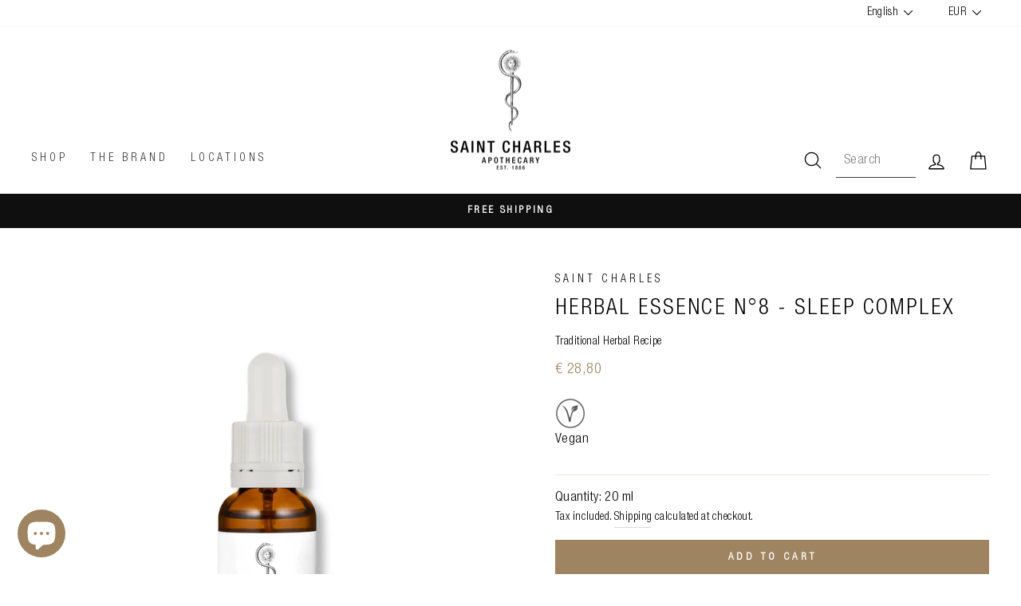

--- FILE ---
content_type: text/html; charset=utf-8
request_url: https://saint-charles.eu/en/products/herbal-essence-sleep-complex
body_size: 117836
content:
<!doctype html>
<html class="no-js" lang="en" dir="ltr">
<head>
<!-- BEGIN NOVEL SNIPPET --><!-- END NOVEL SNIPPET -->
  <meta charset="utf-8">
  <meta http-equiv="X-UA-Compatible" content="IE=edge,chrome=1">
  <meta name="viewport" content="width=device-width,initial-scale=1">
  <meta name="theme-color" content="#9e8460">
  <link rel="canonical" href="https://saint-charles.eu/en/products/herbal-essence-sleep-complex">
  <link rel="preconnect" href="https://cdn.shopify.com" crossorigin>
  <link rel="preconnect" href="https://fonts.shopifycdn.com" crossorigin>
  <link rel="dns-prefetch" href="https://productreviews.shopifycdn.com">
  <link rel="dns-prefetch" href="https://ajax.googleapis.com">
  <link rel="dns-prefetch" href="https://maps.googleapis.com">
  <link rel="dns-prefetch" href="https://maps.gstatic.com"><link rel="shortcut icon" href="//saint-charles.eu/cdn/shop/files/Schlange640_32x32.jpg?v=1625494195" type="image/png" /><title>Herbal Essence N°8 - Sleep complex | SAINT CHARLES buy online
&ndash; Saint Charles
</title>
<meta name="description" content="The Herbal Essence Sleep Complex is a high-quality plant extract consisting of hops, passion flower, valerian, hawthorn and lavender. Saint Charles Herbal Essences are produced according to spagyric tradition in an elaborate and multi-stage process."><meta property="og:site_name" content="Saint Charles">
  <meta property="og:url" content="https://saint-charles.eu/en/products/herbal-essence-sleep-complex">
  <meta property="og:title" content="Herbal Essence N°8 - Sleep Complex">
  <meta property="og:type" content="product">
  <meta property="og:description" content="The Herbal Essence Sleep Complex is a high-quality plant extract consisting of hops, passion flower, valerian, hawthorn and lavender. Saint Charles Herbal Essences are produced according to spagyric tradition in an elaborate and multi-stage process."><meta property="og:image" content="http://saint-charles.eu/cdn/shop/products/herbal_08.jpg?v=1616178815">
    <meta property="og:image:secure_url" content="https://saint-charles.eu/cdn/shop/products/herbal_08.jpg?v=1616178815">
    <meta property="og:image:width" content="1000">
    <meta property="og:image:height" content="1000"><meta name="twitter:site" content="@">
  <meta name="twitter:card" content="summary_large_image">
  <meta name="twitter:title" content="Herbal Essence N°8 - Sleep Complex">
  <meta name="twitter:description" content="The Herbal Essence Sleep Complex is a high-quality plant extract consisting of hops, passion flower, valerian, hawthorn and lavender. Saint Charles Herbal Essences are produced according to spagyric tradition in an elaborate and multi-stage process.">
<style data-shopify>Liquid error (snippets/font-face line 8): font_face can only be used with a font drop
  Liquid error (snippets/font-face line 9): font_face can only be used with a font drop

  
  
  
</style><link href="//saint-charles.eu/cdn/shop/t/122/assets/theme.css?v=98826393236919951341769722909" rel="stylesheet" type="text/css" media="all" />
<style data-shopify>:root {
    --typeHeaderPrimary: Conv_HelveticaNeueLTPro-LtCn;
    --typeHeaderFallback: Helvetica;
    --typeHeaderSize: 32px;
    --typeHeaderWeight: ;
    --typeHeaderLineHeight: 1.4;
    --typeHeaderSpacing: 0.075em;

    --typeBasePrimary:Conv_HelveticaNeueLTPro-LtCn;
    --typeBaseFallback:Helvetica;
    --typeBaseSize: 17px;
    --typeBaseWeight: ;
    --typeBaseSpacing: 0.025em;
    --typeBaseLineHeight: 1.6;

    --typeCollectionTitle: 24px;

    --iconWeight: 3px;
    --iconLinecaps: round;

    
      --buttonRadius: 0px;
    

    --colorGridOverlayOpacity: 0.1;
  }

  .placeholder-content {
    background-image: linear-gradient(100deg, #ffffff 40%, #f7f7f7 63%, #ffffff 79%);
  }</style><script>
    document.documentElement.className = document.documentElement.className.replace('no-js', 'js');
    window.theme = window.theme || {};
    theme.routes = {
      home: "/en",
      cart: "/en/cart.js",
      cartPage: "/en/cart",
      cartAdd: "/en/cart/add.js",
      cartChange: "/en/cart/change.js",
      search: "/en/search",
      predictive_url: "/en/search/suggest"
    };
    theme.strings = {
      soldOut: "Sold Out",
      unavailable: "Unavailable",
      inStockLabel: "In stock",
      oneStockLabel: "Low stock - [count] item left",
      otherStockLabel: "Low stock - [count] items left",
      willNotShipUntil: "Will not ship until [date]",
      willBeInStockAfter: "Will be in stock after [date]",
      waitingForStock: "Inventory on the way",
      savePrice: "Save [saved_amount]",
      cartEmpty: "Your cart is currently empty.",
      cartTermsConfirmation: "You must agree with the terms and conditions of sales to check out",
      searchCollections: "Collections:",
      searchPages: "Pages:",
      searchArticles: "Articles:",
      productFrom: "from ",
      maxQuantity: "You can only have [quantity] of [title] in your cart."
    };
    theme.settings = {
      cartType: "drawer",
      isCustomerTemplate: false,
      moneyFormat: "€ {{amount_with_comma_separator}}",
      saveType: "dollar",
      productImageSize: "natural",
      productImageCover: false,
      predictiveSearch: true,
      predictiveSearchType: "product,article,page,collection",
      predictiveSearchVendor: true,
      predictiveSearchPrice: true,
      quickView: false,
      themeName: 'Impulse',
      themeVersion: "7.2.0"
    };
  </script>
<script src="//searchserverapi.com/widgets/shopify/init.js?a=3z7x8b8A9Y" async></script>
  <script src="//saint-charles.eu/cdn/shop/t/122/assets/vendor-scripts-v11.js" defer="defer"></script>
    <link rel="preload" href="//saint-charles.eu/cdn/shop/t/122/assets/country-flags.css" as="style" onload="this.onload=null;this.rel='stylesheet'">
    <noscript><link rel="stylesheet" href="//saint-charles.eu/cdn/shop/t/122/assets/country-flags.css"></noscript><script type="text/javascript" src="//code.jquery.com/jquery-1.11.0.min.js"></script>
  <script src="//saint-charles.eu/cdn/shop/t/122/assets/theme.js?v=121964209286099574801765806488" defer="defer"></script>
  <script src="//saint-charles.eu/cdn/shop/t/122/assets/custom.js?v=4125291345276383951765806488" defer></script>
    
<link rel="preconnect" href="https://productreviews.shopifycdn.com">
	<link rel="dns-prefetch" href="https://productreviews.shopifycdn.com"><link rel="preconnect" href="https://ajax.googleapis.com">
	<link rel="dns-prefetch" href="https://ajax.googleapis.com"><link rel="preconnect" href="https://maps.googleapis.com">
	<link rel="dns-prefetch" href="https://maps.googleapis.com"><link rel="preconnect" href="https://maps.gstatic.com">
	<link rel="dns-prefetch" href="https://maps.gstatic.com"><link rel="preconnect" href="https://gdpr-legal-cookie.beeclever.app/">
	<link rel="dns-prefetch" href="https://gdpr-legal-cookie.beeclever.app/"><link rel="preconnect" href="https://cdn.shopify.com">
	<link rel="dns-prefetch" href="https://cdn.shopify.com"><link rel="preconnect" href="https://fonts.shopifycdn.com">
	<link rel="dns-prefetch" href="https://fonts.shopifycdn.com"><link rel="preconnect" href="https://fonts.gstatic.com">
	<link rel="dns-prefetch" href="https://fonts.gstatic.com"><link rel="preconnect" href="https://wishlisthero-assets.revampco.com/">
	<link rel="dns-prefetch" href="https://wishlisthero-assets.revampco.com/"><link rel="preconnect" href="https://js.smile.io/">
	<link rel="dns-prefetch" href="https://js.smile.io/"><link rel="preconnect" href="https://static.klaviyo.com">
	<link rel="dns-prefetch" href="https://static.klaviyo.com"><link rel="preconnect" href="https://a.klaviyo.com/">
	<link rel="dns-prefetch" href="https://a.klaviyo.com/"><link rel="preconnect" href=	"//code.jquery.com">
	<link rel="dns-prefetch" href=	"//code.jquery.com"><link rel="preconnect" href=	"https://shop.app">
	<link rel="dns-prefetch" href=	"https://shop.app"><link rel="preconnect" href=	"https://polyfill-fastly.net">
	<link rel="dns-prefetch" href=	"https://polyfill-fastly.net"><link rel="preconnect" href="/cart.js"><link rel="preload" href="//saint-charles.eu/cdn/shop/t/122/assets/vendor-scripts-v11.js" as="script"><link rel="preload" href="//saint-charles.eu/cdn/shop/t/122/assets/theme.js?v=121964209286099574801765806488" as="script"><link rel="preload" href="	//saint-charles.eu/cdn/shop/t/122/assets/custom.js?v=4125291345276383951765806488" as="script"><link rel="preload" href="	https://gdpr-legal-cookie.beeclever.app/get-script.php?shop=saint-charles-online.myshopify.com" as="script"><link rel="preload" href="//code.jquery.com/jquery-migrate-1.2.1.min.js" as="script"><link rel="preload" href="	https://a.klaviyo.com/media/js/onsite/onsite.js" as="script"><link rel="preload" href="	https://polyfill-fastly.net/v3/polyfill.min.js?features=IntersectionObserver%2CIntersectionObserverEntry%2CMutationObserver" as="script"><link rel="preload" href="//saint-charles.eu/cdn/shop/t/122/assets/currency-flags.css" as="style" onload="this.rel='stylesheet'" crossorigin><link rel="preload" href="//saint-charles.eu/cdn/shop/t/122/assets/theme.css?v=98826393236919951341769722909" as="style" onload="this.rel='stylesheet'" crossorigin><script>
    (function(){

        document.addEventListener('DOMContentLoaded', function () {
            var scripts_for_push_to_body = [];

            setTimeout(function () {
                scripts_for_push_to_body.forEach(function ( src ) {
                    console.log('scripts_for_push_to_body', src)
                    var n = document.createElement('script');
                    n.src = src;
                    n.async = true;
                    document.body.appendChild( n );
                } );
            }, 10000 );
        });
    })();
</script>


    

<script>window.performance && window.performance.mark && window.performance.mark('shopify.content_for_header.start');</script><meta name="google-site-verification" content="13FbEQc0uIPTcDBwAMzWS4C3FS624BVGObgfJ_XHHC4">
<meta id="shopify-digital-wallet" name="shopify-digital-wallet" content="/52960362677/digital_wallets/dialog">
<meta name="shopify-checkout-api-token" content="e98150024cc1319dbfde6eba7e4ef726">
<meta id="in-context-paypal-metadata" data-shop-id="52960362677" data-venmo-supported="false" data-environment="production" data-locale="en_US" data-paypal-v4="true" data-currency="EUR">
<link rel="alternate" hreflang="x-default" href="https://saint-charles.eu/products/herbal-essence-sleep-complex">
<link rel="alternate" hreflang="de" href="https://saint-charles.eu/products/herbal-essence-sleep-complex">
<link rel="alternate" hreflang="en" href="https://saint-charles.eu/en/products/herbal-essence-sleep-complex">
<link rel="alternate" type="application/json+oembed" href="https://saint-charles.eu/en/products/herbal-essence-sleep-complex.oembed">
<script async="async" src="/checkouts/internal/preloads.js?locale=en-AT"></script>
<link rel="preconnect" href="https://shop.app" crossorigin="anonymous">
<script async="async" src="https://shop.app/checkouts/internal/preloads.js?locale=en-AT&shop_id=52960362677" crossorigin="anonymous"></script>
<script id="apple-pay-shop-capabilities" type="application/json">{"shopId":52960362677,"countryCode":"AT","currencyCode":"EUR","merchantCapabilities":["supports3DS"],"merchantId":"gid:\/\/shopify\/Shop\/52960362677","merchantName":"Saint Charles","requiredBillingContactFields":["postalAddress","email","phone"],"requiredShippingContactFields":["postalAddress","email","phone"],"shippingType":"shipping","supportedNetworks":["visa","maestro","masterCard","amex"],"total":{"type":"pending","label":"Saint Charles","amount":"1.00"},"shopifyPaymentsEnabled":true,"supportsSubscriptions":true}</script>
<script id="shopify-features" type="application/json">{"accessToken":"e98150024cc1319dbfde6eba7e4ef726","betas":["rich-media-storefront-analytics"],"domain":"saint-charles.eu","predictiveSearch":true,"shopId":52960362677,"locale":"en"}</script>
<script>var Shopify = Shopify || {};
Shopify.shop = "saint-charles-online.myshopify.com";
Shopify.locale = "en";
Shopify.currency = {"active":"EUR","rate":"1.0"};
Shopify.country = "AT";
Shopify.theme = {"name":"Jänner 26_Winter + Reset","id":190498013525,"schema_name":"Impulse","schema_version":"7.2.0","theme_store_id":857,"role":"main"};
Shopify.theme.handle = "null";
Shopify.theme.style = {"id":null,"handle":null};
Shopify.cdnHost = "saint-charles.eu/cdn";
Shopify.routes = Shopify.routes || {};
Shopify.routes.root = "/en/";</script>
<script type="module">!function(o){(o.Shopify=o.Shopify||{}).modules=!0}(window);</script>
<script>!function(o){function n(){var o=[];function n(){o.push(Array.prototype.slice.apply(arguments))}return n.q=o,n}var t=o.Shopify=o.Shopify||{};t.loadFeatures=n(),t.autoloadFeatures=n()}(window);</script>
<script>
  window.ShopifyPay = window.ShopifyPay || {};
  window.ShopifyPay.apiHost = "shop.app\/pay";
  window.ShopifyPay.redirectState = null;
</script>
<script id="shop-js-analytics" type="application/json">{"pageType":"product"}</script>
<script defer="defer" async type="module" src="//saint-charles.eu/cdn/shopifycloud/shop-js/modules/v2/client.init-shop-cart-sync_BN7fPSNr.en.esm.js"></script>
<script defer="defer" async type="module" src="//saint-charles.eu/cdn/shopifycloud/shop-js/modules/v2/chunk.common_Cbph3Kss.esm.js"></script>
<script defer="defer" async type="module" src="//saint-charles.eu/cdn/shopifycloud/shop-js/modules/v2/chunk.modal_DKumMAJ1.esm.js"></script>
<script type="module">
  await import("//saint-charles.eu/cdn/shopifycloud/shop-js/modules/v2/client.init-shop-cart-sync_BN7fPSNr.en.esm.js");
await import("//saint-charles.eu/cdn/shopifycloud/shop-js/modules/v2/chunk.common_Cbph3Kss.esm.js");
await import("//saint-charles.eu/cdn/shopifycloud/shop-js/modules/v2/chunk.modal_DKumMAJ1.esm.js");

  window.Shopify.SignInWithShop?.initShopCartSync?.({"fedCMEnabled":true,"windoidEnabled":true});

</script>
<script>
  window.Shopify = window.Shopify || {};
  if (!window.Shopify.featureAssets) window.Shopify.featureAssets = {};
  window.Shopify.featureAssets['shop-js'] = {"shop-cart-sync":["modules/v2/client.shop-cart-sync_CJVUk8Jm.en.esm.js","modules/v2/chunk.common_Cbph3Kss.esm.js","modules/v2/chunk.modal_DKumMAJ1.esm.js"],"init-fed-cm":["modules/v2/client.init-fed-cm_7Fvt41F4.en.esm.js","modules/v2/chunk.common_Cbph3Kss.esm.js","modules/v2/chunk.modal_DKumMAJ1.esm.js"],"init-shop-email-lookup-coordinator":["modules/v2/client.init-shop-email-lookup-coordinator_Cc088_bR.en.esm.js","modules/v2/chunk.common_Cbph3Kss.esm.js","modules/v2/chunk.modal_DKumMAJ1.esm.js"],"init-windoid":["modules/v2/client.init-windoid_hPopwJRj.en.esm.js","modules/v2/chunk.common_Cbph3Kss.esm.js","modules/v2/chunk.modal_DKumMAJ1.esm.js"],"shop-button":["modules/v2/client.shop-button_B0jaPSNF.en.esm.js","modules/v2/chunk.common_Cbph3Kss.esm.js","modules/v2/chunk.modal_DKumMAJ1.esm.js"],"shop-cash-offers":["modules/v2/client.shop-cash-offers_DPIskqss.en.esm.js","modules/v2/chunk.common_Cbph3Kss.esm.js","modules/v2/chunk.modal_DKumMAJ1.esm.js"],"shop-toast-manager":["modules/v2/client.shop-toast-manager_CK7RT69O.en.esm.js","modules/v2/chunk.common_Cbph3Kss.esm.js","modules/v2/chunk.modal_DKumMAJ1.esm.js"],"init-shop-cart-sync":["modules/v2/client.init-shop-cart-sync_BN7fPSNr.en.esm.js","modules/v2/chunk.common_Cbph3Kss.esm.js","modules/v2/chunk.modal_DKumMAJ1.esm.js"],"init-customer-accounts-sign-up":["modules/v2/client.init-customer-accounts-sign-up_CfPf4CXf.en.esm.js","modules/v2/client.shop-login-button_DeIztwXF.en.esm.js","modules/v2/chunk.common_Cbph3Kss.esm.js","modules/v2/chunk.modal_DKumMAJ1.esm.js"],"pay-button":["modules/v2/client.pay-button_CgIwFSYN.en.esm.js","modules/v2/chunk.common_Cbph3Kss.esm.js","modules/v2/chunk.modal_DKumMAJ1.esm.js"],"init-customer-accounts":["modules/v2/client.init-customer-accounts_DQ3x16JI.en.esm.js","modules/v2/client.shop-login-button_DeIztwXF.en.esm.js","modules/v2/chunk.common_Cbph3Kss.esm.js","modules/v2/chunk.modal_DKumMAJ1.esm.js"],"avatar":["modules/v2/client.avatar_BTnouDA3.en.esm.js"],"init-shop-for-new-customer-accounts":["modules/v2/client.init-shop-for-new-customer-accounts_CsZy_esa.en.esm.js","modules/v2/client.shop-login-button_DeIztwXF.en.esm.js","modules/v2/chunk.common_Cbph3Kss.esm.js","modules/v2/chunk.modal_DKumMAJ1.esm.js"],"shop-follow-button":["modules/v2/client.shop-follow-button_BRMJjgGd.en.esm.js","modules/v2/chunk.common_Cbph3Kss.esm.js","modules/v2/chunk.modal_DKumMAJ1.esm.js"],"checkout-modal":["modules/v2/client.checkout-modal_B9Drz_yf.en.esm.js","modules/v2/chunk.common_Cbph3Kss.esm.js","modules/v2/chunk.modal_DKumMAJ1.esm.js"],"shop-login-button":["modules/v2/client.shop-login-button_DeIztwXF.en.esm.js","modules/v2/chunk.common_Cbph3Kss.esm.js","modules/v2/chunk.modal_DKumMAJ1.esm.js"],"lead-capture":["modules/v2/client.lead-capture_DXYzFM3R.en.esm.js","modules/v2/chunk.common_Cbph3Kss.esm.js","modules/v2/chunk.modal_DKumMAJ1.esm.js"],"shop-login":["modules/v2/client.shop-login_CA5pJqmO.en.esm.js","modules/v2/chunk.common_Cbph3Kss.esm.js","modules/v2/chunk.modal_DKumMAJ1.esm.js"],"payment-terms":["modules/v2/client.payment-terms_BxzfvcZJ.en.esm.js","modules/v2/chunk.common_Cbph3Kss.esm.js","modules/v2/chunk.modal_DKumMAJ1.esm.js"]};
</script>
<script>(function() {
  var isLoaded = false;
  function asyncLoad() {
    if (isLoaded) return;
    isLoaded = true;
    var urls = ["https:\/\/loox.io\/widget\/xJq7WV-60a\/loox.1699431894764.js?shop=saint-charles-online.myshopify.com","https:\/\/searchanise-ef84.kxcdn.com\/widgets\/shopify\/init.js?a=3z7x8b8A9Y\u0026shop=saint-charles-online.myshopify.com"];
    for (var i = 0; i < urls.length; i++) {
      var s = document.createElement('script');
      s.type = 'text/javascript';
      s.async = true;
      s.src = urls[i];
      var x = document.getElementsByTagName('script')[0];
      x.parentNode.insertBefore(s, x);
    }
  };
  if(window.attachEvent) {
    window.attachEvent('onload', asyncLoad);
  } else {
    window.addEventListener('load', asyncLoad, false);
  }
})();</script>
<script id="__st">var __st={"a":52960362677,"offset":3600,"reqid":"7eecda05-3cf9-473d-afbb-ad57e9e54c5d-1769899832","pageurl":"saint-charles.eu\/en\/products\/herbal-essence-sleep-complex","u":"316d6c3c3d02","p":"product","rtyp":"product","rid":6595516563637};</script>
<script>window.ShopifyPaypalV4VisibilityTracking = true;</script>
<script id="captcha-bootstrap">!function(){'use strict';const t='contact',e='account',n='new_comment',o=[[t,t],['blogs',n],['comments',n],[t,'customer']],c=[[e,'customer_login'],[e,'guest_login'],[e,'recover_customer_password'],[e,'create_customer']],r=t=>t.map((([t,e])=>`form[action*='/${t}']:not([data-nocaptcha='true']) input[name='form_type'][value='${e}']`)).join(','),a=t=>()=>t?[...document.querySelectorAll(t)].map((t=>t.form)):[];function s(){const t=[...o],e=r(t);return a(e)}const i='password',u='form_key',d=['recaptcha-v3-token','g-recaptcha-response','h-captcha-response',i],f=()=>{try{return window.sessionStorage}catch{return}},m='__shopify_v',_=t=>t.elements[u];function p(t,e,n=!1){try{const o=window.sessionStorage,c=JSON.parse(o.getItem(e)),{data:r}=function(t){const{data:e,action:n}=t;return t[m]||n?{data:e,action:n}:{data:t,action:n}}(c);for(const[e,n]of Object.entries(r))t.elements[e]&&(t.elements[e].value=n);n&&o.removeItem(e)}catch(o){console.error('form repopulation failed',{error:o})}}const l='form_type',E='cptcha';function T(t){t.dataset[E]=!0}const w=window,h=w.document,L='Shopify',v='ce_forms',y='captcha';let A=!1;((t,e)=>{const n=(g='f06e6c50-85a8-45c8-87d0-21a2b65856fe',I='https://cdn.shopify.com/shopifycloud/storefront-forms-hcaptcha/ce_storefront_forms_captcha_hcaptcha.v1.5.2.iife.js',D={infoText:'Protected by hCaptcha',privacyText:'Privacy',termsText:'Terms'},(t,e,n)=>{const o=w[L][v],c=o.bindForm;if(c)return c(t,g,e,D).then(n);var r;o.q.push([[t,g,e,D],n]),r=I,A||(h.body.append(Object.assign(h.createElement('script'),{id:'captcha-provider',async:!0,src:r})),A=!0)});var g,I,D;w[L]=w[L]||{},w[L][v]=w[L][v]||{},w[L][v].q=[],w[L][y]=w[L][y]||{},w[L][y].protect=function(t,e){n(t,void 0,e),T(t)},Object.freeze(w[L][y]),function(t,e,n,w,h,L){const[v,y,A,g]=function(t,e,n){const i=e?o:[],u=t?c:[],d=[...i,...u],f=r(d),m=r(i),_=r(d.filter((([t,e])=>n.includes(e))));return[a(f),a(m),a(_),s()]}(w,h,L),I=t=>{const e=t.target;return e instanceof HTMLFormElement?e:e&&e.form},D=t=>v().includes(t);t.addEventListener('submit',(t=>{const e=I(t);if(!e)return;const n=D(e)&&!e.dataset.hcaptchaBound&&!e.dataset.recaptchaBound,o=_(e),c=g().includes(e)&&(!o||!o.value);(n||c)&&t.preventDefault(),c&&!n&&(function(t){try{if(!f())return;!function(t){const e=f();if(!e)return;const n=_(t);if(!n)return;const o=n.value;o&&e.removeItem(o)}(t);const e=Array.from(Array(32),(()=>Math.random().toString(36)[2])).join('');!function(t,e){_(t)||t.append(Object.assign(document.createElement('input'),{type:'hidden',name:u})),t.elements[u].value=e}(t,e),function(t,e){const n=f();if(!n)return;const o=[...t.querySelectorAll(`input[type='${i}']`)].map((({name:t})=>t)),c=[...d,...o],r={};for(const[a,s]of new FormData(t).entries())c.includes(a)||(r[a]=s);n.setItem(e,JSON.stringify({[m]:1,action:t.action,data:r}))}(t,e)}catch(e){console.error('failed to persist form',e)}}(e),e.submit())}));const S=(t,e)=>{t&&!t.dataset[E]&&(n(t,e.some((e=>e===t))),T(t))};for(const o of['focusin','change'])t.addEventListener(o,(t=>{const e=I(t);D(e)&&S(e,y())}));const B=e.get('form_key'),M=e.get(l),P=B&&M;t.addEventListener('DOMContentLoaded',(()=>{const t=y();if(P)for(const e of t)e.elements[l].value===M&&p(e,B);[...new Set([...A(),...v().filter((t=>'true'===t.dataset.shopifyCaptcha))])].forEach((e=>S(e,t)))}))}(h,new URLSearchParams(w.location.search),n,t,e,['guest_login'])})(!0,!0)}();</script>
<script integrity="sha256-4kQ18oKyAcykRKYeNunJcIwy7WH5gtpwJnB7kiuLZ1E=" data-source-attribution="shopify.loadfeatures" defer="defer" src="//saint-charles.eu/cdn/shopifycloud/storefront/assets/storefront/load_feature-a0a9edcb.js" crossorigin="anonymous"></script>
<script crossorigin="anonymous" defer="defer" src="//saint-charles.eu/cdn/shopifycloud/storefront/assets/shopify_pay/storefront-65b4c6d7.js?v=20250812"></script>
<script data-source-attribution="shopify.dynamic_checkout.dynamic.init">var Shopify=Shopify||{};Shopify.PaymentButton=Shopify.PaymentButton||{isStorefrontPortableWallets:!0,init:function(){window.Shopify.PaymentButton.init=function(){};var t=document.createElement("script");t.src="https://saint-charles.eu/cdn/shopifycloud/portable-wallets/latest/portable-wallets.en.js",t.type="module",document.head.appendChild(t)}};
</script>
<script data-source-attribution="shopify.dynamic_checkout.buyer_consent">
  function portableWalletsHideBuyerConsent(e){var t=document.getElementById("shopify-buyer-consent"),n=document.getElementById("shopify-subscription-policy-button");t&&n&&(t.classList.add("hidden"),t.setAttribute("aria-hidden","true"),n.removeEventListener("click",e))}function portableWalletsShowBuyerConsent(e){var t=document.getElementById("shopify-buyer-consent"),n=document.getElementById("shopify-subscription-policy-button");t&&n&&(t.classList.remove("hidden"),t.removeAttribute("aria-hidden"),n.addEventListener("click",e))}window.Shopify?.PaymentButton&&(window.Shopify.PaymentButton.hideBuyerConsent=portableWalletsHideBuyerConsent,window.Shopify.PaymentButton.showBuyerConsent=portableWalletsShowBuyerConsent);
</script>
<script data-source-attribution="shopify.dynamic_checkout.cart.bootstrap">document.addEventListener("DOMContentLoaded",(function(){function t(){return document.querySelector("shopify-accelerated-checkout-cart, shopify-accelerated-checkout")}if(t())Shopify.PaymentButton.init();else{new MutationObserver((function(e,n){t()&&(Shopify.PaymentButton.init(),n.disconnect())})).observe(document.body,{childList:!0,subtree:!0})}}));
</script>
<link id="shopify-accelerated-checkout-styles" rel="stylesheet" media="screen" href="https://saint-charles.eu/cdn/shopifycloud/portable-wallets/latest/accelerated-checkout-backwards-compat.css" crossorigin="anonymous">
<style id="shopify-accelerated-checkout-cart">
        #shopify-buyer-consent {
  margin-top: 1em;
  display: inline-block;
  width: 100%;
}

#shopify-buyer-consent.hidden {
  display: none;
}

#shopify-subscription-policy-button {
  background: none;
  border: none;
  padding: 0;
  text-decoration: underline;
  font-size: inherit;
  cursor: pointer;
}

#shopify-subscription-policy-button::before {
  box-shadow: none;
}

      </style>

<script>window.performance && window.performance.mark && window.performance.mark('shopify.content_for_header.end');</script>
  
<div id="shopify-section-bc_svg_manager" class="shopify-section bc_svg_manager"><script type="text/template">

    

    <style>
      #{(sectionId)} .beeclever_text-with-svg {
        display: flex;
        width: calc(100% / 3);
        overflow: hidden;
        flex-direction: column;
      }

      #{(sectionId)} {
        z-index: 5;
        position: relative;
        background-color:#ffffff;
      }

      #{(sectionId)} .page-width {
        display: flex;
        padding: 24px;
      }
      #{(sectionId)} .beeclever_text-with-svg {
        padding: 0 12px;
      }
      #{(sectionId)} .beeclever_text-with-svg:first-child {
        padding-left: 0;
      }
      #{(sectionId)} .beeclever_text-with-svg:last-child {
        padding-right: 0;
      }

      #{(sectionId)} .svg_item {
        margin-bottom: 22px;
      }
      #{(sectionId)} .bc_svg {
        margin: 0 auto;
        height:100%;
        max-width: px;
        fill:#9e8460}
      #{(sectionId)} .feature-row__text {
        text-align: center;
      }

      #{(sectionId)} .feature-row__text .h1 {
        color:#000000;
      }

      #{(sectionId)} .featured-row__subtext p{
        color:#9e8460;
      }
      #{(sectionId)} .h5 {
        margin-top: 20px;
        font-size: 20px;
        position: relative;
        color:#ffffff;
      }

      @media only screen and (max-width: 1024px) {
        body #{(sectionId)} .page-width {
          flex-direction: column;
        }
        body #{(sectionId)} .beeclever_text-with-svg {
          width: 100%;
        }
        body #{(sectionId)} .beeclever_text-with-svg.grid--flush-bottom {
          margin: 1rem 0;
        }
      }
    </style>

    <div class="beeclever_text-with-svg grid--flush-bottom">
      <div class="svg_item">
        <div class="bc_svg">
          
            <div class="svg_wrapper" data-bc_svg_name="pflanze"></div>
          
        </div>
      </div>

      <div class="feature-row__text">

        
          <p class="h1">NATURAL</p>
        

        
          <div class="rte featured-row__subtext"><p>Our Saint Charles products are predominantly based on natural ingredients from the local plant world.</p></div>
        
        

      </div>
    </div>

    <div class="beeclever_text-with-svg grid--flush-bottom">
      <div class="svg_item">
        <div class="bc_svg">
          
            <div class="svg_wrapper" data-bc_svg_name="waage-der-gerechtigkeit"></div>
          
        </div>
      </div>

      <div class="feature-row__text">

        
          <p class="h1">PROVEN</p>
        

        
          <div class="rte featured-row__subtext"><p>The Ehrmann family of pharmacists has been developing house specialties for decades. We continue to develop these tried-and-tested recipes with modern and new findings.</p</div>
        
        

      </div>
    </div>

    <div class="beeclever_text-with-svg grid--flush-bottom">
      <div class="svg_item">
        <div class="bc_svg">
          
            <div class="svg_wrapper" data-bc_svg_name="okologie"></div>
          
        </div>
      </div>

      <div class="feature-row__text">

        
          <p class="h1">SUSTAINABILITY</p>
        

        
          <div class="rte featured-row__subtext"><p>We use over 95% amber or violet glass bottles for our products. A major advantage: glass is up to 100% recyclable.</p</div>
        
        

      </div>
    </div>
    

</script>
<script>
    (function () {
      window.bc_svg_object = {"pflanze" : "<svg id=\"Ebene_1\" data-name=\"Ebene 1\" xmlns=\"http://www.w3.org/2000/svg\" viewbox=\"0 0 300 300\"><defs></defs><path class=\"cls-1\" d=\"M90.62,119c3.3,1.62,6.52,3.41,9.72,5.22q11.85,6.69,23.06,14.44a224.1,224.1,0,0,1,27.19,21.86c8.53,8.12,16.4,17.16,22.17,27.49,5.35,9.58,8.7,20.42,7.84,31.48-.1,1.38-.28,2.75-.51,4.11-.16.94,1.29,1.35,1.45.4,1.87-11-.37-22.1-5.11-32.14-5.05-10.68-12.57-20.1-20.81-28.5a210.37,210.37,0,0,0-27.42-23.14c-7.89-5.68-16.09-10.94-24.5-15.81-2.72-1.57-5.47-3.11-8.25-4.59-1.28-.68-2.56-1.45-3.9-2l-.17-.09c-.87-.42-1.63.87-.76,1.29Z\"></path><path class=\"cls-1\" d=\"M146.64,182.77A113.52,113.52,0,0,1,135,181.62a164.24,164.24,0,0,1-27.61-6.28,116.47,116.47,0,0,1-32-15.55,74.89,74.89,0,0,1-24.8-29.09c-6.81-14.61-8-31.1-6-46.93.32-2.47.72-4.94,1.18-7.39l-.72.55c4.7.34,9.4,1,14.06,1.65a287.43,287.43,0,0,1,33.49,6.9,188.91,188.91,0,0,1,39.3,15c12,6.36,23.47,14.64,31.46,25.79a57.4,57.4,0,0,1,10.21,39.83c-.21,2-.53,4-.91,6-.18.94,1.27,1.35,1.45.4,2.78-14.55,1.1-29.53-6.47-42.41-7-11.91-17.92-21-29.68-28-12.34-7.3-25.87-12.53-39.6-16.58a279.18,279.18,0,0,0-35.37-7.88q-6-.94-12-1.64a46.12,46.12,0,0,0-5.74-.58l-.24,0a.76.76,0,0,0-.72.55c-3.12,16.59-3.27,34.11,2.67,50.11a74,74,0,0,0,23.25,31.72,110.63,110.63,0,0,0,32.17,17.45,161.19,161.19,0,0,0,29.18,7.37c3.32.52,6.66,1,10,1.28a38.11,38.11,0,0,0,4.76.35h.21c1,0,1-1.47,0-1.5Z\"></path><path class=\"cls-2\" d=\"M233.53,161.54a139.61,139.61,0,0,0-18.77,9.24C204,177,193,184.76,186.1,195.32c-3.68,5.58-5.94,12.1-5.38,18.84.07,1,1.58,1,1.5,0-1-12.42,7.56-22.84,16.46-30.41,8.57-7.3,18.48-13.06,28.64-17.85,2.21-1,4.4-2.05,6.61-2.91.89-.35.5-1.8-.4-1.45Z\"></path><path class=\"cls-1\" d=\"M201.89,191.76a65.64,65.64,0,0,0,6.56-.66,87.7,87.7,0,0,0,15.08-3.48A62.32,62.32,0,0,0,240.87,179a40.83,40.83,0,0,0,13.29-16c3.58-8,4.2-16.87,3-25.47-.17-1.29-.38-2.57-.61-3.85a.76.76,0,0,0-.73-.55c-2.61.19-5.22.55-7.81.93a152.07,152.07,0,0,0-18.28,3.8,100.12,100.12,0,0,0-21.21,8.23c-6.48,3.5-12.59,8.08-16.84,14.18a31.51,31.51,0,0,0-5.31,21.73c.12,1.07.29,2.13.49,3.19s1.62.55,1.44-.4c-1.43-7.6-.49-15.39,3.57-22.06,3.76-6.2,9.58-10.87,15.8-14.45a92.86,92.86,0,0,1,20.67-8.47,149.08,149.08,0,0,1,18.33-4q3-.48,6.1-.84l1.9-.2a3.47,3.47,0,0,0,1-.09h.13l-.72-.55c1.63,8.72,1.67,17.88-1.5,26.26a38.44,38.44,0,0,1-12.32,16.4c-9.07,7.14-20.59,10.88-31.87,12.65a64.16,64.16,0,0,1-7.57.82c-1,0-1,1.53,0,1.5Z\"></path></svg>","okologie" : "<svg id=\"Ebene_1\" data-name=\"Ebene 1\" xmlns=\"http://www.w3.org/2000/svg\" viewbox=\"0 0 300 300\"><defs><style>.cls-1{fill:#9e8460;}</style></defs><path class=\"cls-1\" d=\"M160.46,70.34a10.69,10.69,0,1,1-8.69-10.5,10.79,10.79,0,0,1,8.69,10.5.75.75,0,0,0,1.5,0,12.19,12.19,0,1,0-10,12,12.35,12.35,0,0,0,10-12A.75.75,0,0,0,160.46,70.34Z\"></path><path class=\"cls-1\" d=\"M91,70.34a6.6,6.6,0,1,1-5.4-6.49A6.68,6.68,0,0,1,91,70.34a.75.75,0,0,0,1.5,0,8.11,8.11,0,1,0-6.59,8,8.23,8.23,0,0,0,6.59-8A.75.75,0,0,0,91,70.34Z\"></path><path class=\"cls-1\" d=\"M149,82.6V217.28c0,1.82-.1,3.67,0,5.49a1.76,1.76,0,0,1,0,.23.75.75,0,0,0,1.5,0V88.32c0-1.82.11-3.67,0-5.49V82.6a.75.75,0,0,0-1.5,0Z\"></path><path class=\"cls-1\" d=\"M117.5,170.9h-72a.75.75,0,0,0,0,1.5h72a.75.75,0,0,0,0-1.5Z\"></path><path class=\"cls-1\" d=\"M76.34,70.14,71.4,86,60.59,120.73l-10.91,35L46,167.48a44.79,44.79,0,0,0-1.49,4.78,18.07,18.07,0,0,0,.32,5.28A37.39,37.39,0,0,0,73.6,209.1a37.05,37.05,0,0,0,25.8-3.7,37.59,37.59,0,0,0,19.31-32.05,6.57,6.57,0,0,0-.26-2l-2-8.07-8.19-32.17-9.47-37.2L93,71.26l-.28-1.12-.73,1h45.75a.75.75,0,0,0,0-1.5H92a.76.76,0,0,0-.72,1l4,15.73,8.82,34.61,8.9,35,3,11.85a35.92,35.92,0,0,1,1.26,4.95,21.13,21.13,0,0,1-.38,5,36.25,36.25,0,0,1-1.53,6.43A35.43,35.43,0,0,1,61.27,202,36.23,36.23,0,0,1,47,180.84a35.63,35.63,0,0,1-.94-7,5.54,5.54,0,0,1,0-1.41,19.31,19.31,0,0,1,.61-2l2.9-9.33,10.07-32.32L70.77,93.08l6.69-21.51.33-1c.28-.92-1.16-1.32-1.45-.4Z\"></path><path class=\"cls-1\" d=\"M206.47,70.34a8.1,8.1,0,1,0,6.59-8,8.2,8.2,0,0,0-6.59,8,.75.75,0,0,0,1.5,0,6.6,6.6,0,1,1,5.39,6.5,6.68,6.68,0,0,1-5.39-6.5A.75.75,0,0,0,206.47,70.34Z\"></path><path class=\"cls-1\" d=\"M181.49,172.4h72a.75.75,0,0,0,0-1.5h-72a.75.75,0,0,0,0,1.5Z\"></path><path class=\"cls-1\" d=\"M221.2,70.54,226,85.88l10.56,33.94,10.84,34.78,3.79,12.2a45.85,45.85,0,0,1,1.78,5.7,8.06,8.06,0,0,1,0,1.9,35.92,35.92,0,0,1-27.44,33.14,35.46,35.46,0,0,1-26-3.92,36.16,36.16,0,0,1-15.94-19.86A35.7,35.7,0,0,1,182,177a19.53,19.53,0,0,1-.29-4.38,10.73,10.73,0,0,1,.39-1.53l2.24-8.8L192.59,130l9.26-36.39,5.62-22.05.27-1.06a.76.76,0,0,0-.73-1H161.26a.75.75,0,0,0,0,1.5H207l-.72-1-4.14,16.28-9,35.39-9,35.18-2.88,11.32a19.06,19.06,0,0,0-1,5.57c.67,17.84,14.27,33.33,32.06,35.76a37,37,0,0,0,25.32-5.77,37.44,37.44,0,0,0,16.51-26.7,17.33,17.33,0,0,0,.26-4.92,13.73,13.73,0,0,0-.44-1.42l-2.7-8.67-10.05-32.28L229.86,93.29,223,71.23l-.33-1.09c-.29-.92-1.74-.52-1.45.4Z\"></path><path class=\"cls-1\" d=\"M129.27,241.84h42.59a.75.75,0,0,0,0-1.5H129.27a.75.75,0,0,0,0,1.5Z\"></path><path class=\"cls-1\" d=\"M130,240.7c.08-7.79,6.36-13.67,13.47-15.8,7.72-2.32,16.92-.76,22.81,5a15.37,15.37,0,0,1,4.81,10.82.75.75,0,0,0,1.5,0c-.09-8.41-6.71-14.83-14.4-17.2-8.36-2.57-18.39-.78-24.66,5.55a16.81,16.81,0,0,0-5,11.65.75.75,0,0,0,1.5,0Z\"></path></svg>","waage-der-gerechtigkeit" : "<svg id=\"Ebene_1\" data-name=\"Ebene 1\" xmlns=\"http://www.w3.org/2000/svg\" viewbox=\"0 0 300 300\"><defs><style>.cls-1{fill:#9e8460;}</style></defs><path class=\"cls-1\" d=\"M156.07,75.82a74.28,74.28,0,1,1-63.94,36.55.75.75,0,0,0-1.3-.76,75.7,75.7,0,1,0,75-36.67,78.75,78.75,0,0,0-9.71-.62.75.75,0,0,0,0,1.5Z\"></path><path class=\"cls-1\" d=\"M88,145a75.79,75.79,0,0,0,18.48-10.1c10.38-7.55,19.14-18.11,20.71-31.24,1.15-9.61-1.8-19.12-6.34-27.51a.74.74,0,0,0-.84-.35,131,131,0,0,0-22.5,12c-11.59,7.6-23.85,17.82-28,31.59-2.46,8.15-1.1,16.58,2.93,24,.46.85,1.75.09,1.29-.76-3.53-6.5-5-13.87-3.23-21.13,1.61-6.74,5.54-12.7,10.15-17.77,8.81-9.69,20.23-16.95,31.84-22.81q2.9-1.46,5.83-2.78c.84-.37,1.48-.65,2.1-.9l-.85-.35c4,7.46,6.77,15.77,6.33,24.33a36.58,36.58,0,0,1-6.38,18.51c-6.16,9.16-15.54,15.93-25.29,20.85a59.62,59.62,0,0,1-6.62,3c-.9.33-.51,1.78.4,1.45Z\"></path><path class=\"cls-1\" d=\"M203.9,92.73,201.53,109l1.1-.45-15.5-8.13a.77.77,0,0,0-1,.27l-6.37,10a31.35,31.35,0,0,0-2.23,3.5,27.66,27.66,0,0,0-1.27,4.93l-1.49,6,.92-.52-19.39-6.61a.76.76,0,0,0-1,.72L153.43,146l-.27,4a.75.75,0,0,0,1.13.65l14.07-9.86,1.33-.93c.14-.1.65-.33.71-.5s-.67-.18-.3.08a4.51,4.51,0,0,0,1.15.35l9.6,3,4.76,1.47c.35.11,2,.9,2.35.73-.31.15-.35-.61-.31-.17a2.47,2.47,0,0,0,.3.68,8.17,8.17,0,0,1,.56,2.8c0,3.63-3,5.88-6.14,7a23.62,23.62,0,0,1-7.11,1.16l-19.19,1.21a.78.78,0,0,0-.75.75l-2.16,19a.72.72,0,0,0,.37.65l22.24,13.44,3.12,1.89-.38-.65v16.06a.77.77,0,0,0,.75.75,27.92,27.92,0,0,0,15.2-6.42,29.61,29.61,0,0,0,9-13.41,38,38,0,0,0,1.32-5c.22-1.16.8-2.94.43-4.07a31.53,31.53,0,0,0-1.93-3.91l-5.78-11.66v.75l7.73-15.44-.65.37H231a.75.75,0,0,0,0-1.5H204.62a.73.73,0,0,0-.64.37l-6.76,13.51a14,14,0,0,0-.95,1.9c-.2.59,0,.93.31,1.45l3.7,7.48,3.46,7c.06.12.23.34.23.48,0-.4-.45,1.24-.19.38a9.36,9.36,0,0,0-.16,1.08c-.1.65-.22,1.29-.35,1.94a35.45,35.45,0,0,1-1.92,6.35,27.23,27.23,0,0,1-12.78,14,25.78,25.78,0,0,1-9.31,2.85l.75.75v-15c0-.74.14-1.37-.52-1.84-2.17-1.55-4.65-2.81-6.93-4.19L161.27,181l-7-4.22.37.64,2.16-19-.75.75,17.76-1.12a36.26,36.26,0,0,0,6.83-.65c3.7-1,7.88-2.9,9.05-6.87a8.8,8.8,0,0,0-.65-6.23,1.43,1.43,0,0,0-.91-.84c-1.05-.39-2.15-.67-3.22-1l-10.75-3.34c-1.16-.36-2.31-.75-3.48-1.08a1.37,1.37,0,0,0-1.36.23c-5.34,3.58-10.54,7.38-15.81,11.07l1.13.65,1.89-27.39.27-4-.95.73,19.4,6.6a.76.76,0,0,0,.92-.52c.88-3.51,1.52-7.17,2.65-10.61.08-.25-.13.23,0,0s.24-.38.36-.57l1.4-2.19,4-6.36,2.73-4.26-1,.27,15.51,8.12a.76.76,0,0,0,1.1-.44l2.37-16.26c.13-.95-1.31-1.35-1.45-.4Z\"></path></svg>"}

      document.addEventListener('DOMContentLoaded', function () {
        var [ data, target, sectionId, parentTarget ] = [document.querySelector('#shopify-section-bc_svg_manager script').innerText, document.querySelector('[data-bc-svg-manager]')];

        if( !!target ) {
          parentTarget = target.closest('.index-section');
          sectionId = target.id;

          while ( sectionId == '' && !sectionId.match(/shopify-section/) ) {
            target = target.parentElement;
            sectionId = target.id
          }
          parentTarget.innerHTML = data.replaceAll( '{(sectionId)}', sectionId );
        }
        function setSVGs () {
          if (!!window.bc_svg_object) {
            var wrappers = Array.from( document.querySelectorAll('[data-bc_svg_name]') );
            wrappers.forEach( function ( wrapper ) {
              var svg = window.bc_svg_object[ wrapper.dataset.bc_svg_name ]
                              wrapper.innerHTML = svg;
              if ( !!svg ) {
                wrapper.innerHTML = svg;
              } else {
                wrapper.innerHTML = 'Please check the name from SVG';
              }
            });
          }
        }
        if (!!Shopify.designMode) {
          window.addEventListener('shopify:section:load',function(event){
            if(event.detail.sectionId == 'bc_svg_manager'){
              setSVGs();
            }
          });
        }
        setSVGs();
      });
    })();
</script>
</div>
  
<meta name="google-site-verification" content="13FbEQc0uIPTcDBwAMzWS4C3FS624BVGObgfJ_XHHC4" />
  
<!-- BEGIN app block: shopify://apps/complianz-gdpr-cookie-consent/blocks/bc-block/e49729f0-d37d-4e24-ac65-e0e2f472ac27 -->

    
    
<link id='complianz-css' rel="stylesheet" href=https://cdn.shopify.com/extensions/019c040e-03b8-731c-ab77-232f75008d84/gdpr-legal-cookie-77/assets/complainz.css media="print" onload="this.media='all'">
    <style>
        #iubenda-iframe.iubenda-iframe-branded > div.purposes-header,
        #iubenda-iframe.iubenda-iframe-branded > div.iub-cmp-header,
        #purposes-container > div.purposes-header,
        #iubenda-cs-banner .iubenda-cs-brand {
            background-color: #000000 !important;
            color: #ffffff!important;
        }
        #iubenda-iframe.iubenda-iframe-branded .purposes-header .iub-btn-cp ,
        #iubenda-iframe.iubenda-iframe-branded .purposes-header .iub-btn-cp:hover,
        #iubenda-iframe.iubenda-iframe-branded .purposes-header .iub-btn-back:hover  {
            background-color: #ffffff !important;
            opacity: 1 !important;
        }
        #iubenda-cs-banner .iub-toggle .iub-toggle-label {
            color: #000000!important;
        }
        #iubenda-iframe.iubenda-iframe-branded .purposes-header .iub-btn-cp:hover,
        #iubenda-iframe.iubenda-iframe-branded .purposes-header .iub-btn-back:hover {
            background-color: #ffffff!important;
            color: #000000!important;
        }
        #iubenda-cs-banner #iubenda-cs-title {
            font-size: 14px !important;
        }
        #iubenda-cs-banner .iubenda-cs-content,
        #iubenda-cs-title,
        .iub-toggle-checkbox.granular-control-checkbox span {
            background-color: #000000 !important;
            color: #ffffff !important;
            font-size: 14px !important;
        }
        #iubenda-cs-banner .iubenda-cs-close-btn {
            font-size: 14px !important;
            background-color: #000000 !important;
        }
        #iubenda-cs-banner .iubenda-cs-opt-group {
            color: #000000 !important;
        }
        #iubenda-cs-banner .iubenda-cs-opt-group button,
        .iubenda-alert button.iubenda-button-cancel {
            background-color: #9E8460!important;
            color: #ffffff!important;
        }
        #iubenda-cs-banner .iubenda-cs-opt-group button.iubenda-cs-accept-btn,
        #iubenda-cs-banner .iubenda-cs-opt-group button.iubenda-cs-btn-primary,
        .iubenda-alert button.iubenda-button-confirm {
            background-color: #9E8460 !important;
            color: #ffffff !important;
        }
        #iubenda-cs-banner .iubenda-cs-opt-group button.iubenda-cs-reject-btn {
            background-color: #9E8460!important;
            color: #ffffff!important;
        }

        #iubenda-cs-banner .iubenda-banner-content button {
            cursor: pointer !important;
            color: currentColor !important;
            text-decoration: underline !important;
            border: none !important;
            background-color: transparent !important;
            font-size: 100% !important;
            padding: 0 !important;
        }

        #iubenda-cs-banner .iubenda-cs-opt-group button {
            border-radius: 4px !important;
            padding-block: 10px !important;
        }
        @media (min-width: 640px) {
            #iubenda-cs-banner.iubenda-cs-default-floating:not(.iubenda-cs-top):not(.iubenda-cs-center) .iubenda-cs-container, #iubenda-cs-banner.iubenda-cs-default-floating:not(.iubenda-cs-bottom):not(.iubenda-cs-center) .iubenda-cs-container, #iubenda-cs-banner.iubenda-cs-default-floating.iubenda-cs-center:not(.iubenda-cs-top):not(.iubenda-cs-bottom) .iubenda-cs-container {
                width: 560px !important;
            }
            #iubenda-cs-banner.iubenda-cs-default-floating:not(.iubenda-cs-top):not(.iubenda-cs-center) .iubenda-cs-opt-group, #iubenda-cs-banner.iubenda-cs-default-floating:not(.iubenda-cs-bottom):not(.iubenda-cs-center) .iubenda-cs-opt-group, #iubenda-cs-banner.iubenda-cs-default-floating.iubenda-cs-center:not(.iubenda-cs-top):not(.iubenda-cs-bottom) .iubenda-cs-opt-group {
                flex-direction: row !important;
            }
            #iubenda-cs-banner .iubenda-cs-opt-group button:not(:last-of-type),
            #iubenda-cs-banner .iubenda-cs-opt-group button {
                margin-right: 4px !important;
            }
            #iubenda-cs-banner .iubenda-cs-container .iubenda-cs-brand {
                position: absolute !important;
                inset-block-start: 6px;
            }
        }
        #iubenda-cs-banner.iubenda-cs-default-floating:not(.iubenda-cs-top):not(.iubenda-cs-center) .iubenda-cs-opt-group > div, #iubenda-cs-banner.iubenda-cs-default-floating:not(.iubenda-cs-bottom):not(.iubenda-cs-center) .iubenda-cs-opt-group > div, #iubenda-cs-banner.iubenda-cs-default-floating.iubenda-cs-center:not(.iubenda-cs-top):not(.iubenda-cs-bottom) .iubenda-cs-opt-group > div {
            flex-direction: row-reverse;
            width: 100% !important;
        }

        .iubenda-cs-brand-badge-outer, .iubenda-cs-brand-badge, #iubenda-cs-banner.iubenda-cs-default-floating.iubenda-cs-bottom .iubenda-cs-brand-badge-outer,
        #iubenda-cs-banner.iubenda-cs-default.iubenda-cs-bottom .iubenda-cs-brand-badge-outer,
        #iubenda-cs-banner.iubenda-cs-default:not(.iubenda-cs-left) .iubenda-cs-brand-badge-outer,
        #iubenda-cs-banner.iubenda-cs-default-floating:not(.iubenda-cs-left) .iubenda-cs-brand-badge-outer {
            display: none !important
        }

        #iubenda-cs-banner:not(.iubenda-cs-top):not(.iubenda-cs-bottom) .iubenda-cs-container.iubenda-cs-themed {
            flex-direction: row !important;
        }

        #iubenda-cs-banner #iubenda-cs-title,
        #iubenda-cs-banner #iubenda-cs-custom-title {
            justify-self: center !important;
            font-size: 14px !important;
            font-family: -apple-system,sans-serif !important;
            margin-inline: auto !important;
            width: 55% !important;
            text-align: center;
            font-weight: 600;
            visibility: unset;
        }

        @media (max-width: 640px) {
            #iubenda-cs-banner #iubenda-cs-title,
            #iubenda-cs-banner #iubenda-cs-custom-title {
                display: block;
            }
        }

        #iubenda-cs-banner .iubenda-cs-brand img {
            max-width: 110px !important;
            min-height: 32px !important;
        }
        #iubenda-cs-banner .iubenda-cs-container .iubenda-cs-brand {
            background: none !important;
            padding: 0px !important;
            margin-block-start:10px !important;
            margin-inline-start:16px !important;
        }

        #iubenda-cs-banner .iubenda-cs-opt-group button {
            padding-inline: 4px !important;
        }

    </style>
    
    
    
    

    <script type="text/javascript">
        function loadScript(src) {
            return new Promise((resolve, reject) => {
                const s = document.createElement("script");
                s.src = src;
                s.charset = "UTF-8";
                s.onload = resolve;
                s.onerror = reject;
                document.head.appendChild(s);
            });
        }

        function filterGoogleConsentModeURLs(domainsArray) {
            const googleConsentModeComplianzURls = [
                // 197, # Google Tag Manager:
                {"domain":"s.www.googletagmanager.com", "path":""},
                {"domain":"www.tagmanager.google.com", "path":""},
                {"domain":"www.googletagmanager.com", "path":""},
                {"domain":"googletagmanager.com", "path":""},
                {"domain":"tagassistant.google.com", "path":""},
                {"domain":"tagmanager.google.com", "path":""},

                // 2110, # Google Analytics 4:
                {"domain":"www.analytics.google.com", "path":""},
                {"domain":"www.google-analytics.com", "path":""},
                {"domain":"ssl.google-analytics.com", "path":""},
                {"domain":"google-analytics.com", "path":""},
                {"domain":"analytics.google.com", "path":""},
                {"domain":"region1.google-analytics.com", "path":""},
                {"domain":"region1.analytics.google.com", "path":""},
                {"domain":"*.google-analytics.com", "path":""},
                {"domain":"www.googletagmanager.com", "path":"/gtag/js?id=G"},
                {"domain":"googletagmanager.com", "path":"/gtag/js?id=UA"},
                {"domain":"www.googletagmanager.com", "path":"/gtag/js?id=UA"},
                {"domain":"googletagmanager.com", "path":"/gtag/js?id=G"},

                // 177, # Google Ads conversion tracking:
                {"domain":"googlesyndication.com", "path":""},
                {"domain":"media.admob.com", "path":""},
                {"domain":"gmodules.com", "path":""},
                {"domain":"ad.ytsa.net", "path":""},
                {"domain":"dartmotif.net", "path":""},
                {"domain":"dmtry.com", "path":""},
                {"domain":"go.channelintelligence.com", "path":""},
                {"domain":"googleusercontent.com", "path":""},
                {"domain":"googlevideo.com", "path":""},
                {"domain":"gvt1.com", "path":""},
                {"domain":"links.channelintelligence.com", "path":""},
                {"domain":"obrasilinteirojoga.com.br", "path":""},
                {"domain":"pcdn.tcgmsrv.net", "path":""},
                {"domain":"rdr.tag.channelintelligence.com", "path":""},
                {"domain":"static.googleadsserving.cn", "path":""},
                {"domain":"studioapi.doubleclick.com", "path":""},
                {"domain":"teracent.net", "path":""},
                {"domain":"ttwbs.channelintelligence.com", "path":""},
                {"domain":"wtb.channelintelligence.com", "path":""},
                {"domain":"youknowbest.com", "path":""},
                {"domain":"doubleclick.net", "path":""},
                {"domain":"redirector.gvt1.com", "path":""},

                //116, # Google Ads Remarketing
                {"domain":"googlesyndication.com", "path":""},
                {"domain":"media.admob.com", "path":""},
                {"domain":"gmodules.com", "path":""},
                {"domain":"ad.ytsa.net", "path":""},
                {"domain":"dartmotif.net", "path":""},
                {"domain":"dmtry.com", "path":""},
                {"domain":"go.channelintelligence.com", "path":""},
                {"domain":"googleusercontent.com", "path":""},
                {"domain":"googlevideo.com", "path":""},
                {"domain":"gvt1.com", "path":""},
                {"domain":"links.channelintelligence.com", "path":""},
                {"domain":"obrasilinteirojoga.com.br", "path":""},
                {"domain":"pcdn.tcgmsrv.net", "path":""},
                {"domain":"rdr.tag.channelintelligence.com", "path":""},
                {"domain":"static.googleadsserving.cn", "path":""},
                {"domain":"studioapi.doubleclick.com", "path":""},
                {"domain":"teracent.net", "path":""},
                {"domain":"ttwbs.channelintelligence.com", "path":""},
                {"domain":"wtb.channelintelligence.com", "path":""},
                {"domain":"youknowbest.com", "path":""},
                {"domain":"doubleclick.net", "path":""},
                {"domain":"redirector.gvt1.com", "path":""}
            ];

            if (!Array.isArray(domainsArray)) { 
                return [];
            }

            const blockedPairs = new Map();
            for (const rule of googleConsentModeComplianzURls) {
                if (!blockedPairs.has(rule.domain)) {
                    blockedPairs.set(rule.domain, new Set());
                }
                blockedPairs.get(rule.domain).add(rule.path);
            }

            return domainsArray.filter(item => {
                const paths = blockedPairs.get(item.d);
                return !(paths && paths.has(item.p));
            });
        }

        function setupAutoblockingByDomain() {
            // autoblocking by domain
            const autoblockByDomainArray = [];
            const prefixID = '10000' // to not get mixed with real metis ids
            let cmpBlockerDomains = []
            let cmpCmplcVendorsPurposes = {}
            let counter = 1
            for (const object of autoblockByDomainArray) {
                cmpBlockerDomains.push({
                    d: object.d,
                    p: object.path,
                    v: prefixID + counter,
                });
                counter++;
            }
            
            counter = 1
            for (const object of autoblockByDomainArray) {
                cmpCmplcVendorsPurposes[prefixID + counter] = object?.p ?? '1';
                counter++;
            }

            Object.defineProperty(window, "cmp_iub_vendors_purposes", {
                get() {
                    return cmpCmplcVendorsPurposes;
                },
                set(value) {
                    cmpCmplcVendorsPurposes = { ...cmpCmplcVendorsPurposes, ...value };
                }
            });
            const basicGmc = false;


            Object.defineProperty(window, "cmp_importblockerdomains", {
                get() {
                    if (basicGmc) {
                        return filterGoogleConsentModeURLs(cmpBlockerDomains);
                    }
                    return cmpBlockerDomains;
                },
                set(value) {
                    cmpBlockerDomains = [ ...cmpBlockerDomains, ...value ];
                }
            });
        }

        function enforceRejectionRecovery() {
            const base = (window._iub = window._iub || {});
            const featuresHolder = {};

            function lockFlagOn(holder) {
                const desc = Object.getOwnPropertyDescriptor(holder, 'rejection_recovery');
                if (!desc) {
                    Object.defineProperty(holder, 'rejection_recovery', {
                        get() { return true; },
                        set(_) { /* ignore */ },
                        enumerable: true,
                        configurable: false
                    });
                }
                return holder;
            }

            Object.defineProperty(base, 'csFeatures', {
                configurable: false,
                enumerable: true,
                get() {
                    return featuresHolder;
                },
                set(obj) {
                    if (obj && typeof obj === 'object') {
                        Object.keys(obj).forEach(k => {
                            if (k !== 'rejection_recovery') {
                                featuresHolder[k] = obj[k];
                            }
                        });
                    }
                    // we lock it, it won't try to redefine
                    lockFlagOn(featuresHolder);
                }
            });

            // Ensure an object is exposed even if read early
            if (!('csFeatures' in base)) {
                base.csFeatures = {};
            } else {
                // If someone already set it synchronously, merge and lock now.
                base.csFeatures = base.csFeatures;
            }
        }

        function splitDomains(joinedString) {
            if (!joinedString) {
                return []; // empty string -> empty array
            }
            return joinedString.split(";");
        }

        function setupWhitelist() {
            // Whitelist by domain:
            const whitelistString = "";
            const whitelist_array = [...splitDomains(whitelistString)];
            if (Array.isArray(window?.cmp_block_ignoredomains)) {
                window.cmp_block_ignoredomains = [...whitelist_array, ...window.cmp_block_ignoredomains];
            }
        }

        async function initIubenda() {
            const currentCsConfiguration = {"siteId":4232883,"cookiePolicyIds":{"de":20580079,"en":48243914},"banner":{"acceptButtonDisplay":true,"rejectButtonDisplay":true,"customizeButtonDisplay":true,"position":"float-center","backgroundOverlay":false,"fontSize":"14px","content":"","title":"","hideTitle":false,"acceptButtonCaption":"","rejectButtonCaption":"","customizeButtonCaption":"","cookiePolicyLinkCaption":"","privacyWidget":false,"logo":"data:image\/png;base64,iVBORw0KGgoAAAANSUhEUgAAAfQAAACgCAYAAAD6vp7fAAAAAXNSR0IArs4c6QAAGmhJREFUeAHtnXvMbUdZh3va0gsXK\/ZCKkhTrQE0iiBWGwnWUEJSqxYUogRoNVIMYqzpH7SmlNDSlD9IidRqWloFqkGILWppNVqFIiBQVLyBmiK1TYg5tqUYoZfT0+Pv\/c6ec+bMNzNr1n3W+p6V7G\/[base64]\/MfCwhIPAagnofNpR68au2o+kXeA65nj7rl27fqKjb5FbSW7KYTDGGu8iJfauWHJdxmnKv23MVLzSOCn\/WL19ZKX59BmjjW+Puo9SLXvajOXbatzD1d\/ry1y7LaNcDW1juRxSe411rnQfSek38mM17iMNNsXqXH3FQQ4a\/qpy+62D3W6tTE4nKP4D3aKWe2XGLw+SsOw7Z3rkNvq6kSh5ELGd0FVuOiAf6nFQrKaze\/pXyWXKpMTvminH22ljie+VPefoYz39l4q8aTG3uh6uuLhr7Lhp427iwAdJTHf0ulHlgq6DYifjq4c41nbWDBEnjKGwzw1lsb7sPhCTL0T25oXkubg0NS+uVdK\/MUTiijXKHB8iN2JkCXxdh+6tWQuUxQTEsvp1o7iYjobVLeg6KG9SLcd0rCfqppgfjyr6Cb9U6P66QjvMdhYBm+eDbZrjFw4WjEBTErh8ysHWOtaC1o1RD8Fg7+8OlaUOTO7VxoN6b+X4cCy5HCHZ46Hc7\/d9T8aPZe2GPA8xH2psjTnpe+iuiNL8U0z6+rs8htqX5jPUeGGcFCdnl8qvq5+LG+4Vz57QL+o9dOX8TeV8bFhLov8ysbwjoWslbmLfKljEOHXMI6YHRJmcdtx76BkWxquadePAwRupUdUrdB2UBzN1nqlJv20xN3vJ93Y5ITJjdVXd1NURv63jaIexccuwuqLRWQYZ\/9FVmuMnZwbZY\/mn9Dmd+Sj2r6d8VyQvXcyt5L+com47Lk3bFHnUNEYTjyZ9m1pWsG60KTdrW9WCrkyfnspWE+DOlM7JbZK4drjXQY++EgntSvqKFb3druFfH\/OX\/b0x+VJkyv+cpeS6gDy\/mspR8+eolM7Jc3NcNlc7u520b2BSBYqmHHWO5e5MVlFDxUksYt2Ygl9tC3q05qaTIeq0XThkrUUfiPNS+A6vvcTmrUtMemE5\/\/zC8p08Xa15L5180AEHHOg6NmBG6w41EO8h143RgS8q2dFp9Bvgkn7ueK+dgBak70vVqIvPH6Z0EflO\/QBc7v3w0yKc7G2Iq2JyZBBYI4FqFnSdeBcsAbDyfHYsT12Q37mRr\/KbvFT3E7G6kbUi8E+trBPGmmu\/mVDtWLGYfDlR\/MUJ+Vzie+YaeI3jLmXdmIp9NQu6Cn7RVEX3HOe\/cv66sDw1ptfEW9J7ZN8TqSH5+YSILaKZCGiaPXOmoecaNvn+6VwJNYx7RYMedTsCS1k32lXV0bqmBf3PO9ZwiJsW1OR2iCGdJAEBjH7oT4vFcUknFH0IvLaPc+D7nUF\/FV3Nveh\/wGiuPrSwAv91YfnWni7rhneEjvTaczdvSyWgk\/krOnFPTekrkP9BBTlMkYJdPHmlPjBpze0u8+eGRBq7E\/Kli0teiV+qIt8RFqrrx11i\/EOhfKb+eTONu9Zhl7xurPWY7K9LJ15yq6FyJffZWIJhbjGbjexZoW2bvmJclIrdJo6zbYoV0zvf2D5mb7KYbR9ZahzJL+8Td2zfVN5jj5uKr3wOHyqnVByTp8ZvI0\/[base64]\/ZI604pntXWGtfgTjzKL9J9jo6qUx2PyqWQa3\/59bulfMDUVrlbj1LxutCpkAOOqFvRNPT9TWNfzvOvNCwt9+pjdH3PWZPqBmDwlU87npXRLkRv3peRaUZ6LWtAr4tYqFZ2P359wOCIhH1WsU2XrcwoaJPkFN8p5dR80tWtE163jAal13ehYTje36hZ0ze1bVMoHW5bzd27ytPQb0\/xtieDvS8hrFT+t1sQWltdJC8u3inR1Xqc+d\/LGKhJUEu7aE9tLnf0NiTUu5nMclxWtG73wVbegWzU6OK\/RrvGHKmKVeyfVrP+Spxouj+W3NJnq+L9YzuJ8TUyOLEng25IaFDkC0f8M0by8PucU02nOtvmltliIIWWPqobVvTIfElDbWMK5+HWjbc2hfZULuiWpg+N+SvKxMOnC\/h5b3Atts2YKk\/oZxuyHMbJBl6988\/JLmLSCmhaTSQuvaLAaztdLbCHXdkxFXFaTirhWs27MAbXaBd3B0AE62ma\/+n\/jZG32Ay3qZ8XGVFolH+Lb5qqcbtomrFiw4V9xhotILfpNZ4vIfKYkdZ58b8eha14sr7Jr0mZLvVDoWDZujoCuWTWsGy6dyfbVL+iOhA7QS2xhsc3JSvd28pTaDmyX+iT+awceZ5ZwM3Kdpd6egz7Q039S9\/1nWvnfkZL7l0Tc9yTkW2Jl\/WhOX5HurLWeQ+UzZ7vlkMdH0Ze4bnRGsJgF3a\/QnwK+PNfueuLI78m5uDmd8uz6CiMXdi7dlXMNvJJxo\/9OtZLaJi1D59WvdR1Q5\/PLuvqm\/PzrUawtv\/9O+ZpcOb0pp0c3DAH\/[base64]\/vNkBbMNN8UZ7\/71DLhcp93fF8m8by2KkasvFivk4+5jOxnF6aw+xpcZR7Cs01mVDjDFGjFTeXfikYlnepfEUw+7QRf9PujSG4zREPi6W7XPxfLsu7ba1NeXTJl6mrl9SnBvb1JOJdYJijf6Zjcz4xXOwTb1j2qqWQdeNMXPNxV78LfewOE3kwZ4B6yDbl9ywNRAQpycaTFBDoBoCmq\/vrCaZg4nccLBJa2oCQ64bU+fuj1fNgq6TLLXN+X3ir\/Bh0d4iYM9kw63VXY\/Qeaf3NfH54RZvEojH2G9FvcUbjuaCCaQWDcnnXDdmI1rNgp4h8OyMbtEqm4xLK0DPZKP\/46tSjltaLRXl2+k7FhL5fywhX5L43iUlS65VEljtupGjvYQF\/excAQnd1xLyYrEWqNV8YLC46H6GD\/Vz39Heg71NJIo\/t6NJUjwE9hOYZd2YG\/4SFvSXdoD09A4+ocueUOD6epXaapNf9v9QXdwF7V+3oFxrSvWusZPRxNw99hhzxW910m2MU7nqCfvnUzrkqyAw17oxK7wlLOizAhpicF1bTk7F0YVl7PcLU0N3lque3+\/svIMdxe30IcrXnFncWzWldau0z5Ta9rT7wZ7+uEOgOgI1LehfmIDO6wcYY+hvmrp3gJwIsXACa16kWx6aH25pj\/nOJrCUdWOSo1TNgq5XLy9IVdzmYpez1RhFP4qiGO9L5aIYd6R0O0kuDnyyvdsBfyTlpnnX+Itsskn+i+DKj8nXU9wa5Kc16FEvmIDmfDXrRg0YF\/PBL1uomy5YZjMQ1PMGiuOHuU+dxd1e9wug3Z+A5vCxmXlqP++ZfKIkv7\/N6ftnN28E1Zf8zXhx+9Yu2cnvy6nLguSPS7+Ya2CL+u9P1VwSQ0ySc7DE32w0fq9r8RA5uDyaYvXNtZTJFHbVvEK3YkvAG3xtb9FjK3ftX2kC23LAmmLnfIfQafzkv1Eo9fOHGGOGGLxd0A36wym3rYm8\/8+FzkbdW0yk\/o84Wbife36H+XTsj\/7tZkFeRwR9ugsk0DT3959OW38Xt260PRxVLeib5JO3FL3i7Jue9m4ucjd78lTzFSlFS\/lTWtqXmv9eqWFNdjqRTqkpn6XkIm5PLsj13e5CJNum+ctvrRcArcRk9P90qKTOqdOoed2YjEV1C7oudkM\/a75aMf+4lOjmSULUXHHsligbBHoT0FzqfVvTJaFQx7v2Svcf7VlX8omnzvfGzy30HDt0\/\/FQQL8\/AZ0Ds64b\/SsYJkJ1C7qVtbnY9f5uY4ujzX7QpJbt7loSGTCPMwaMtaNC2eTsWfDbBojRM4Vh3LWwJn+NTjX+ZJ9R5J97a2jSJ+nKJflzzGLweJ86d7rv5lxY47pRfGirXNAtex2cN2wOUJcvyjhi41sMosDQ3sPstSmn704F0Ml8U0pXs1w1TfV\/wzVj6JybzVPbWgZ4YL\/Xrstb+tVsflbNyU2U2xG6Dnx4orFWOYzOi9rWjVVyHqwoTfjf1uOLeth2jx5X68H3iA9GmEBzE9B8fr4et+thn1berccf6THW5zfmLpfxITA6AZ0\/[base64]\/[base64]\/bKu+Qu0Ky3xvahH352B0hNghAAALLIaCL2212kd9sv+wa2p\/ZtgrPd9urJukOvKLa2D2rJL4fU+2LQp9A\/95Q39QP\/O9sso\/p\/RgxvclKbELfLj5hDL+veGc0xWzS+\/HCtnwnmUs2rp+ntcNcwr5MbvZ9Ivov5PShPX0IQAAC1REIL2Jhv03CTb6+3tolsX2fmL30RzfZxPyczPdVe+0Lul\/uOxwDf+8bqH2xr2tq+75mG\/ab\/H19iW+JTSqmfJ+W0vly2hAYiwC33MciS9ypCJzZZiBddD\/cZK9bo7zX2QQpohe3SyPiUHRVKFhR\/39XVAulLJAAC\/oCD1rNKWvBPMrL7+1ee6zmv7cM\/CrP\/kNem2ZlBGaYS60J6EmMfVZg26bc\/btFRW8FbQuCAAIQgMCcBOxC5jaXh\/ofdzLto7dlnW249\/z8C+QBM+k\/3WRzwFgN31bt432d3w7sXubrmtqB74655d7Epa3e5+h8JRttLtkYsTHd2Km976P2v3WNk4qPHAKlBKLPLkudsYNASMAubk7mv3pJyZ1tat\/k5+sV4zaNeU4qlsl9ez+\/0Me3k+4jsn1laJPqB76fkO+PpWxT8iDG+xN25zl5rhZnY3s\/bqmP7x+2h47nx0\/FTsl931i7yc\/Xy\/968XljLE4ok98pkt3jyT+v9os2\/VsV56c8HU0IjEaABX00tDszsH9R9BeMlLyJUs7P11kcf7xUXN8nZ+\/bKdb\/yPakVMxQHvgOsaCHQ2zr52rxjYPcfFXY\/pRivjgUhn0\/XmkOYYxUPxU7JU\/FcXLfz8lS+7a1pGK3jZPKBzkESgjwHnoJJWyKCOii9kHP8GavPUjTLpr+FgR9YdAfsmv\/[base64]\/P7Q8VzsXFzpRplL\/phqv9vlUroP\/IvneGl87CDQRIBb7k2E0BcRsIusbxi5uD3h62toK8dvL8zjukI7zCIExPkGPe52j4jJISLZzTWX7vESudBr04TAIgiwoC\/iMC0iyeoW7AJq1xbY2K3T20vssEkSsM83fJf3SBpuFLPMJR3nU5sSQw+BmgmwoNd8dFacm16F7ZmpvD\/zxj3Xa9Mcj8ALxgu99TbKXHNpzLKIDYHWBFjQWyPDoYmAfaAotsnP\/1KZI5vijKFXXmc3xdWTDf\/b7prM0W8IiNvvFsAo+jCkixObRyaTfva55HJkDwEIQGA1BHQhv06PA1uusANGauTsnK6tvfPL7f2Yav9CaBvoW30gzmIF\/neG8Uv6foyUfYlN6NvFJ4zh9xXvp5tiNumDeLPOpTa5+nlb2\/e1dqinDwEIQKB6AsGF7O5cwoHt0Tlb0\/n2TbalesV8jh9X7Y8530De6aIcxKh2QQ\/y3NZ1TJr22xz37TvCfCR\/e6BrvDUe2E8+l\/zxm+oO9b6vtUM9fQiMTcBuXbFBoBcB\/+K1uR2ajOfbmlEb+ybb5KARhfLYK3H2Laeu4wU19v6muFQe\/jgpm7B03yfUhf3SmOZXErcknh+nyd63tRza2Kds\/ZgpGxsrtvm+pm\/[base64]\/HxqhQeFlOYnkPqlrdyvhsV8UvYxW7\/qlJ9v07dtOZSMI7OTNdZXvfF2y+8ZXn9bM6yvcJxDfkO8xGfbwAggAAEIQAACPoFwQfJ1sbbZ2+br9ksOlfl61y61c\/ZD7NuMubG90Y276Z\/v+uFe+kfNxsnV\/Kbfd3J\/b3rbnGx\/72DfydlDAAIQgAAEWhHwF5cSx5h96aJUaleSR5ONG8vtC+yvMVvfrsk3pg9j+PGsvfE5xpc3+fi2tCEAgcMOOxwIEIDAMAS0AB3vR7Jbxrb5srnb+zPayumuwlweKbTrbabcDhmrNna9CyQABCAAAQhMT6Dtq8PNK8xDXsmWZt3Ht3SM0E5jfq60xtBuk++rwpiuL\/0ht9jVPzeM4WxtL90FTq\/9aXp8So+qngj5+dKGAAQgAIEFEbAFJrblSgjsi+9+Ob9c7KF1GrN4QbexXY6b\/Rua8pHdZ32fnL3sPunb+u2cHzoIQOBQAkce2qUHAQh4BK7x2o1Nu0WsxcjOqT167FX7sDXcNrYFVvXYJ+IPV\/Myta\/X4716RDfZnCDF6XqcJZ+\/Mn\/bMixO2QR6UDZbb1vI3J4Q7d3I2UEAAhCAAAS6EbAFqJvnQS+LYdtBSby136rZLu7dTaoxi16hx3KT7G6Tp0be+DzX129kv+PLXFu6vze967v9xud+12cPAQhAAAIQaE0gtsCkgsj2+XrcEeole3lJHLOxLfQfs6\/hOi\/[base64]\/Qe8tn3wLbrJ5gbP7k9dO2q8EcrmPRu7J7T\/B9fO+aCDAAQgAAEIjEZAC9HXNovRtaMNMkNg1fTWTV1fKh1e9rs3Pi9v4fOfGx\/+D70UGnYQgAAEIAABCEAAAhCAAAQgAAEIQAACEIAABCAAAQhAAAIQgAAEIAABCEAAAhCAAAQgAAEIQAACEIAABCAAAQhAAAIQgAAEIAABCEAAAhCAAAQgAAEIQAACEIAABCAAAQhAAAIQgAAEIAABCEAAAhCAAAQgAAEIQAACEIAABCAAAQgkCfw\/5vX8OKsDT9kAAAAASUVORK5CYII=","brandTextColor":"#ffffff","brandBackgroundColor":"#000000","backgroundColor":"#000000","textColor":"#ffffff","acceptButtonColor":"#9E8460","acceptButtonCaptionColor":"#ffffff","rejectButtonColor":"#9E8460","rejectButtonCaptionColor":"#ffffff","customizeButtonColor":"#9E8460","customizeButtonCaptionColor":"#ffffff","applyStyles":"false"},"whitelabel":true,"privacyWidget":false};
            const preview_config = {"format_and_position":{"has_background_overlay":false,"position":"float-center"},"text":{"fontsize":"14px","content":{"main":{"de":"  \u003cp\u003e\n    Wir verwenden Cookies und ähnliche Technologien, um unsere Website technisch einwandfrei bereitzustellen \n    (notwendige Cookies). Mit Ihrer Einwilligung nutzen wir darüber hinaus Cookies für Statistikzwecke, \n    zur Reichweitenmessung sowie für Marketing, um Ihnen personalisierte Inhalte und Angebote anzuzeigen.\n  \u003c\/p\u003e\n  \u003cp\u003e\n    Einige unserer Dienstleister verarbeiten Daten auch in Drittländern (z. B. USA). \n    Dort besteht ggf. kein gleichwertiges Datenschutzniveau. In diesen Fällen können Risiken bestehen, \n    dass Behörden auf Daten zugreifen, ohne dass Ihnen dagegen wirksame Rechtsbehelfe zur Verfügung stehen.\n  \u003c\/p\u003e\n  \u003cp\u003e\n    Ihre Einwilligung können Sie jederzeit mit Wirkung für die Zukunft widerrufen oder anpassen. \n    Weitere Informationen finden Sie in unserer \n    \u003ca href=\"https:\/\/saint-charles.eu\/pages\/datenschutz\" target=\"_blank\"\u003eDatenschutzerklärung\u003c\/a\u003e \n    und in der \n    \u003ca href=\"https:\/\/saint-charles.eu\/pages\/cookie-richtlinie\" target=\"_blank\"\u003eCookie-Richtlinie\u003c\/a\u003e.\n  \u003c\/p\u003e","en":"\u003cp\u003e\n  We use cookies and similar technologies to ensure the proper technical functioning of our website \n  (necessary cookies). With your consent, we also use cookies for statistical purposes, \n  audience measurement, and marketing in order to provide you with personalized content and offers.\n\u003c\/p\u003e\n\u003cp\u003e\n  Some of our service providers also process data in third countries (e.g., the United States). \n  In those countries, an equivalent level of data protection may not be guaranteed. In such cases, \n  there may be risks that authorities could access your data without providing you with effective legal remedies.\n\u003c\/p\u003e\n\u003cp\u003e\n  You can withdraw or adjust your consent at any time with effect for the future. \n  For more information, please refer to our \n  \u003ca href=\"https:\/\/saint-charles.eu\/pages\/datenschutz\" target=\"_blank\"\u003ePrivacy Policy\u003c\/a\u003e \n  and our \n  \u003ca href=\"https:\/\/saint-charles.eu\/pages\/cookie-richtlinie\" target=\"_blank\"\u003eCookie Policy\u003c\/a\u003e.\n\u003c\/p\u003e"},"accept":{"de":"Alle akzeptieren"},"reject":{"de":"Ablehnen"},"learnMore":"","title":{"de":"Cookie-Einstellungen verwalten","en":"Manage Cookie Settings"},"hideTitle":false,"cp_caption":{"de":"Cookie-Richtlinie"}}},"theme":{"setting_type":2,"standard":{"subtype":"light"},"color":{"selected_color":"Mint","selected_color_style":"neutral"},"custom":{"main":{"background":"#000000","text":"#ffffff"},"acceptButton":{"background":"#9E8460","text":"#ffffff"},"rejectButton":{"background":"#9E8460","text":"#ffffff"},"learnMoreButton":{"background":"#9E8460","text":"#ffffff"}},"logo":{"type":3,"add_from_url":{"url":"","brand_header_color":"#000000","brand_text_color":"#ffffff"},"upload":{"src":"data:image\/png;base64,iVBORw0KGgoAAAANSUhEUgAAAfQAAACgCAYAAAD6vp7fAAAAAXNSR0IArs4c6QAAGmhJREFUeAHtnXvMbUdZh3va0gsXK\/ZCKkhTrQE0iiBWGwnWUEJSqxYUogRoNVIMYqzpH7SmlNDSlD9IidRqWloFqkGILWppNVqFIiBQVLyBmiK1TYg5tqUYoZfT0+Pv\/c6ec+bMNzNr1n3W+p6V7G\/[base64]\/MfCwhIPAagnofNpR68au2o+kXeA65nj7rl27fqKjb5FbSW7KYTDGGu8iJfauWHJdxmnKv23MVLzSOCn\/WL19ZKX59BmjjW+Puo9SLXvajOXbatzD1d\/ry1y7LaNcDW1juRxSe411rnQfSek38mM17iMNNsXqXH3FQQ4a\/qpy+62D3W6tTE4nKP4D3aKWe2XGLw+SsOw7Z3rkNvq6kSh5ELGd0FVuOiAf6nFQrKaze\/pXyWXKpMTvminH22ljie+VPefoYz39l4q8aTG3uh6uuLhr7Lhp427iwAdJTHf0ulHlgq6DYifjq4c41nbWDBEnjKGwzw1lsb7sPhCTL0T25oXkubg0NS+uVdK\/MUTiijXKHB8iN2JkCXxdh+6tWQuUxQTEsvp1o7iYjobVLeg6KG9SLcd0rCfqppgfjyr6Cb9U6P66QjvMdhYBm+eDbZrjFw4WjEBTErh8ysHWOtaC1o1RD8Fg7+8OlaUOTO7VxoN6b+X4cCy5HCHZ46Hc7\/d9T8aPZe2GPA8xH2psjTnpe+iuiNL8U0z6+rs8htqX5jPUeGGcFCdnl8qvq5+LG+4Vz57QL+o9dOX8TeV8bFhLov8ysbwjoWslbmLfKljEOHXMI6YHRJmcdtx76BkWxquadePAwRupUdUrdB2UBzN1nqlJv20xN3vJ93Y5ITJjdVXd1NURv63jaIexccuwuqLRWQYZ\/9FVmuMnZwbZY\/mn9Dmd+Sj2r6d8VyQvXcyt5L+com47Lk3bFHnUNEYTjyZ9m1pWsG60KTdrW9WCrkyfnspWE+DOlM7JbZK4drjXQY++EgntSvqKFb3druFfH\/OX\/b0x+VJkyv+cpeS6gDy\/mspR8+eolM7Jc3NcNlc7u520b2BSBYqmHHWO5e5MVlFDxUksYt2Ygl9tC3q05qaTIeq0XThkrUUfiPNS+A6vvcTmrUtMemE5\/\/zC8p08Xa15L5180AEHHOg6NmBG6w41EO8h143RgS8q2dFp9Bvgkn7ueK+dgBak70vVqIvPH6Z0EflO\/QBc7v3w0yKc7G2Iq2JyZBBYI4FqFnSdeBcsAbDyfHYsT12Q37mRr\/KbvFT3E7G6kbUi8E+trBPGmmu\/mVDtWLGYfDlR\/MUJ+Vzie+YaeI3jLmXdmIp9NQu6Cn7RVEX3HOe\/cv66sDw1ptfEW9J7ZN8TqSH5+YSILaKZCGiaPXOmoecaNvn+6VwJNYx7RYMedTsCS1k32lXV0bqmBf3PO9ZwiJsW1OR2iCGdJAEBjH7oT4vFcUknFH0IvLaPc+D7nUF\/FV3Nveh\/wGiuPrSwAv91YfnWni7rhneEjvTaczdvSyWgk\/krOnFPTekrkP9BBTlMkYJdPHmlPjBpze0u8+eGRBq7E\/Kli0teiV+qIt8RFqrrx11i\/EOhfKb+eTONu9Zhl7xurPWY7K9LJ15yq6FyJffZWIJhbjGbjexZoW2bvmJclIrdJo6zbYoV0zvf2D5mb7KYbR9ZahzJL+8Td2zfVN5jj5uKr3wOHyqnVByTp8ZvI0\/[base64]\/ZI604pntXWGtfgTjzKL9J9jo6qUx2PyqWQa3\/59bulfMDUVrlbj1LxutCpkAOOqFvRNPT9TWNfzvOvNCwt9+pjdH3PWZPqBmDwlU87npXRLkRv3peRaUZ6LWtAr4tYqFZ2P359wOCIhH1WsU2XrcwoaJPkFN8p5dR80tWtE163jAal13ehYTje36hZ0ze1bVMoHW5bzd27ytPQb0\/xtieDvS8hrFT+t1sQWltdJC8u3inR1Xqc+d\/LGKhJUEu7aE9tLnf0NiTUu5nMclxWtG73wVbegWzU6OK\/RrvGHKmKVeyfVrP+Spxouj+W3NJnq+L9YzuJ8TUyOLEng25IaFDkC0f8M0by8PucU02nOtvmltliIIWWPqobVvTIfElDbWMK5+HWjbc2hfZULuiWpg+N+SvKxMOnC\/h5b3Atts2YKk\/oZxuyHMbJBl6988\/JLmLSCmhaTSQuvaLAaztdLbCHXdkxFXFaTirhWs27MAbXaBd3B0AE62ma\/+n\/jZG32Ay3qZ8XGVFolH+Lb5qqcbtomrFiw4V9xhotILfpNZ4vIfKYkdZ58b8eha14sr7Jr0mZLvVDoWDZujoCuWTWsGy6dyfbVL+iOhA7QS2xhsc3JSvd28pTaDmyX+iT+awceZ5ZwM3Kdpd6egz7Q039S9\/1nWvnfkZL7l0Tc9yTkW2Jl\/WhOX5HurLWeQ+UzZ7vlkMdH0Ze4bnRGsJgF3a\/QnwK+PNfueuLI78m5uDmd8uz6CiMXdi7dlXMNvJJxo\/9OtZLaJi1D59WvdR1Q5\/PLuvqm\/PzrUawtv\/9O+ZpcOb0pp0c3DAH\/[base64]\/vNkBbMNN8UZ7\/71DLhcp93fF8m8by2KkasvFivk4+5jOxnF6aw+xpcZR7Cs01mVDjDFGjFTeXfikYlnepfEUw+7QRf9PujSG4zREPi6W7XPxfLsu7ba1NeXTJl6mrl9SnBvb1JOJdYJijf6Zjcz4xXOwTb1j2qqWQdeNMXPNxV78LfewOE3kwZ4B6yDbl9ywNRAQpycaTFBDoBoCmq\/vrCaZg4nccLBJa2oCQ64bU+fuj1fNgq6TLLXN+X3ir\/Bh0d4iYM9kw63VXY\/Qeaf3NfH54RZvEojH2G9FvcUbjuaCCaQWDcnnXDdmI1rNgp4h8OyMbtEqm4xLK0DPZKP\/46tSjltaLRXl2+k7FhL5fywhX5L43iUlS65VEljtupGjvYQF\/excAQnd1xLyYrEWqNV8YLC46H6GD\/Vz39Heg71NJIo\/t6NJUjwE9hOYZd2YG\/4SFvSXdoD09A4+ocueUOD6epXaapNf9v9QXdwF7V+3oFxrSvWusZPRxNw99hhzxW910m2MU7nqCfvnUzrkqyAw17oxK7wlLOizAhpicF1bTk7F0YVl7PcLU0N3lque3+\/svIMdxe30IcrXnFncWzWldau0z5Ta9rT7wZ7+uEOgOgI1LehfmIDO6wcYY+hvmrp3gJwIsXACa16kWx6aH25pj\/nOJrCUdWOSo1TNgq5XLy9IVdzmYpez1RhFP4qiGO9L5aIYd6R0O0kuDnyyvdsBfyTlpnnX+Itsskn+i+DKj8nXU9wa5Kc16FEvmIDmfDXrRg0YF\/PBL1uomy5YZjMQ1PMGiuOHuU+dxd1e9wug3Z+A5vCxmXlqP++ZfKIkv7\/N6ftnN28E1Zf8zXhx+9Yu2cnvy6nLguSPS7+Ya2CL+u9P1VwSQ0ySc7DE32w0fq9r8RA5uDyaYvXNtZTJFHbVvEK3YkvAG3xtb9FjK3ftX2kC23LAmmLnfIfQafzkv1Eo9fOHGGOGGLxd0A36wym3rYm8\/8+FzkbdW0yk\/o84Wbife36H+XTsj\/7tZkFeRwR9ugsk0DT3959OW38Xt260PRxVLeib5JO3FL3i7Jue9m4ucjd78lTzFSlFS\/lTWtqXmv9eqWFNdjqRTqkpn6XkIm5PLsj13e5CJNum+ctvrRcArcRk9P90qKTOqdOoed2YjEV1C7oudkM\/a75aMf+4lOjmSULUXHHsligbBHoT0FzqfVvTJaFQx7v2Svcf7VlX8omnzvfGzy30HDt0\/\/FQQL8\/AZ0Ds64b\/SsYJkJ1C7qVtbnY9f5uY4ujzX7QpJbt7loSGTCPMwaMtaNC2eTsWfDbBojRM4Vh3LWwJn+NTjX+ZJ9R5J97a2jSJ+nKJflzzGLweJ86d7rv5lxY47pRfGirXNAtex2cN2wOUJcvyjhi41sMosDQ3sPstSmn704F0Ml8U0pXs1w1TfV\/wzVj6JybzVPbWgZ4YL\/Xrstb+tVsflbNyU2U2xG6Dnx4orFWOYzOi9rWjVVyHqwoTfjf1uOLeth2jx5X68H3iA9GmEBzE9B8fr4et+thn1berccf6THW5zfmLpfxITA6AZ0\/[base64]\/[base64]\/bKu+Qu0Ky3xvahH352B0hNghAAALLIaCL2212kd9sv+wa2p\/ZtgrPd9urJukOvKLa2D2rJL4fU+2LQp9A\/95Q39QP\/O9sso\/p\/RgxvclKbELfLj5hDL+veGc0xWzS+\/HCtnwnmUs2rp+ntcNcwr5MbvZ9Ivov5PShPX0IQAAC1REIL2Jhv03CTb6+3tolsX2fmL30RzfZxPyczPdVe+0Lul\/uOxwDf+8bqH2xr2tq+75mG\/ab\/H19iW+JTSqmfJ+W0vly2hAYiwC33MciS9ypCJzZZiBddD\/cZK9bo7zX2QQpohe3SyPiUHRVKFhR\/39XVAulLJAAC\/oCD1rNKWvBPMrL7+1ee6zmv7cM\/CrP\/kNem2ZlBGaYS60J6EmMfVZg26bc\/btFRW8FbQuCAAIQgMCcBOxC5jaXh\/ofdzLto7dlnW249\/z8C+QBM+k\/3WRzwFgN31bt432d3w7sXubrmtqB74655d7Epa3e5+h8JRttLtkYsTHd2Km976P2v3WNk4qPHAKlBKLPLkudsYNASMAubk7mv3pJyZ1tat\/k5+sV4zaNeU4qlsl9ez+\/0Me3k+4jsn1laJPqB76fkO+PpWxT8iDG+xN25zl5rhZnY3s\/bqmP7x+2h47nx0\/FTsl931i7yc\/Xy\/968XljLE4ok98pkt3jyT+v9os2\/VsV56c8HU0IjEaABX00tDszsH9R9BeMlLyJUs7P11kcf7xUXN8nZ+\/bKdb\/yPakVMxQHvgOsaCHQ2zr52rxjYPcfFXY\/pRivjgUhn0\/XmkOYYxUPxU7JU\/FcXLfz8lS+7a1pGK3jZPKBzkESgjwHnoJJWyKCOii9kHP8GavPUjTLpr+FgR9YdAfsmv\/[base64]\/P7Q8VzsXFzpRplL\/phqv9vlUroP\/IvneGl87CDQRIBb7k2E0BcRsIusbxi5uD3h62toK8dvL8zjukI7zCIExPkGPe52j4jJISLZzTWX7vESudBr04TAIgiwoC\/iMC0iyeoW7AJq1xbY2K3T20vssEkSsM83fJf3SBpuFLPMJR3nU5sSQw+BmgmwoNd8dFacm16F7ZmpvD\/zxj3Xa9Mcj8ALxgu99TbKXHNpzLKIDYHWBFjQWyPDoYmAfaAotsnP\/1KZI5vijKFXXmc3xdWTDf\/b7prM0W8IiNvvFsAo+jCkixObRyaTfva55HJkDwEIQGA1BHQhv06PA1uusANGauTsnK6tvfPL7f2Yav9CaBvoW30gzmIF\/neG8Uv6foyUfYlN6NvFJ4zh9xXvp5tiNumDeLPOpTa5+nlb2\/e1dqinDwEIQKB6AsGF7O5cwoHt0Tlb0\/n2TbalesV8jh9X7Y8530De6aIcxKh2QQ\/y3NZ1TJr22xz37TvCfCR\/e6BrvDUe2E8+l\/zxm+oO9b6vtUM9fQiMTcBuXbFBoBcB\/+K1uR2ajOfbmlEb+ybb5KARhfLYK3H2Laeu4wU19v6muFQe\/jgpm7B03yfUhf3SmOZXErcknh+nyd63tRza2Kds\/ZgpGxsrtvm+pm\/[base64]\/HxqhQeFlOYnkPqlrdyvhsV8UvYxW7\/qlJ9v07dtOZSMI7OTNdZXvfF2y+8ZXn9bM6yvcJxDfkO8xGfbwAggAAEIQAACPoFwQfJ1sbbZ2+br9ksOlfl61y61c\/ZD7NuMubG90Y276Z\/v+uFe+kfNxsnV\/Kbfd3J\/b3rbnGx\/72DfydlDAAIQgAAEWhHwF5cSx5h96aJUaleSR5ONG8vtC+yvMVvfrsk3pg9j+PGsvfE5xpc3+fi2tCEAgcMOOxwIEIDAMAS0AB3vR7Jbxrb5srnb+zPayumuwlweKbTrbabcDhmrNna9CyQABCAAAQhMT6Dtq8PNK8xDXsmWZt3Ht3SM0E5jfq60xtBuk++rwpiuL\/0ht9jVPzeM4WxtL90FTq\/9aXp8So+qngj5+dKGAAQgAIEFEbAFJrblSgjsi+9+Ob9c7KF1GrN4QbexXY6b\/Rua8pHdZ32fnL3sPunb+u2cHzoIQOBQAkce2qUHAQh4BK7x2o1Nu0WsxcjOqT167FX7sDXcNrYFVvXYJ+IPV\/Myta\/X4716RDfZnCDF6XqcJZ+\/Mn\/bMixO2QR6UDZbb1vI3J4Q7d3I2UEAAhCAAAS6EbAFqJvnQS+LYdtBSby136rZLu7dTaoxi16hx3KT7G6Tp0be+DzX129kv+PLXFu6vze967v9xud+12cPAQhAAAIQaE0gtsCkgsj2+XrcEeole3lJHLOxLfQfs6\/hOi\/[base64]\/Qe8tn3wLbrJ5gbP7k9dO2q8EcrmPRu7J7T\/B9fO+aCDAAQgAAEIjEZAC9HXNovRtaMNMkNg1fTWTV1fKh1e9rs3Pi9v4fOfGx\/+D70UGnYQgAAEIAABCEAAAhCAAAQgAAEIQAACEIAABCAAAQhAAAIQgAAEIAABCEAAAhCAAAQgAAEIQAACEIAABCAAAQhAAAIQgAAEIAABCEAAAhCAAAQgAAEIQAACEIAABCAAAQhAAAIQgAAEIAABCEAAAhCAAAQgAAEIQAACEIAABCAAAQgkCfw\/5vX8OKsDT9kAAAAASUVORK5CYII=","brand_header_color":"#000000","brand_text_color":"#ffffff"}}},"whitelabel":true,"privacyWidget":false,"cookiePolicyPageUrl":"\/pages\/cookie-richtlinie","privacyPolicyPageUrl":"\/pages\/datenschutz","primaryDomain":"https:\/\/saint-charles.eu"};
            const settings = {"businessLocation":"AT","legislations":{"isAutomatic":true,"customLegislations":{"gdprApplies":true,"usprApplies":false,"ccpaApplies":false,"lgpdApplies":false}},"googleConsentMode":false,"enableTcf":false,"fallbackLanguage":"en","emailNotification":true,"targetLocations":[]};

            const supportedLangs = [
            'bg','ca','cs','da','de','el','en','en-GB','es','et',
            'fi','fr','hr','hu','it','lt','lv','nl','no','pl',
            'pt','pt-BR','ro','ru','sk','sl','sv'
            ];

            // Build i18n map; prefer globals (e.g., window.it / window.en) if your locale files define them,
            // otherwise fall back to Liquid-injected JSON (cleaned_*).
            const currentLang = "en";
            const fallbackLang = "en";

            let iub_i18n = {};

            // fallback first
            (function attachFallback() {
                // If your external locale file defines a global like "window[<lang>]"
                if (typeof window[fallbackLang] !== "undefined") {
                    iub_i18n[fallbackLang] = window[fallbackLang];
                    return;
                }
            })();

            // then current
            (function attachCurrent() {
            if (supportedLangs.includes(currentLang)) {
                if (typeof window[currentLang] !== "undefined") {
                    iub_i18n[currentLang] = window[currentLang];
                    return;
                }
            }
            })();

            const localeRootUrl = "/en";
            const normalizedLocaleRoot = localeRootUrl.startsWith('/') ? localeRootUrl : `/${localeRootUrl}`;
            const isPrimaryLang = normalizedLocaleRoot === '/';

            const hasCookiePolicyForLocale = Boolean(currentCsConfiguration?.cookiePolicyIds?.[currentLang]);
            const localePath = isPrimaryLang ? '' : (hasCookiePolicyForLocale ? normalizedLocaleRoot : `/${fallbackLang}`);
            const primaryDomain = "https://saint-charles.eu";
            const cookiePolicyPageUrl = "/pages/cookie-richtlinie";
            const privacyPolicyPageUrl = "/pages/datenschutz";

            const cookiePolicyId =
            currentCsConfiguration?.cookiePolicyIds[currentLang] ??
            currentCsConfiguration?.cookiePolicyIds[fallbackLang];

            // 🔴 IMPORTANT: make _iub global
            window._iub = window?._iub || [];
            const _iub = window._iub;

            _iub.csConfiguration = {
                ..._iub.csConfiguration,
                ...currentCsConfiguration,
                cookiePolicyId,
                consentOnContinuedBrowsing:  false,
                perPurposeConsent:           true,
                countryDetection:            true,
                enableGdpr:                  settings?.legislations?.customLegislations?.gdprApplies,
                enableUspr:                  settings?.legislations?.customLegislations?.usprApplies,
                enableCcpa:                  settings?.legislations?.customLegislations?.ccpaApplies,
                enableLgpd:                  settings?.legislations?.customLegislations?.lgpdApplies,
                googleConsentMode:           settings?.googleConsentMode,
                uetConsentMode:              settings?.microsoftConsentMode,
                enableTcf:                   settings?.enableTcf,
                tcfPublisherCC:              settings?.businessLocation,
                lang:                        supportedLangs.includes(currentLang) ? currentLang : fallbackLang,
                i18n:                        iub_i18n,
                brand:                       'Complianz',
                cookiePolicyInOtherWindow:   true,
                cookiePolicyUrl:             `${primaryDomain}${localePath}${cookiePolicyPageUrl}`,
                privacyPolicyUrl:            `${primaryDomain}${localePath}${privacyPolicyPageUrl}`,
                floatingPreferencesButtonDisplay: currentCsConfiguration?.privacyWidget ? (currentCsConfiguration?.banner?.privacyWidgetPosition ?? 'bottom-right') : false,
                cmpId:                       { tcf: 332 },
                callback:                    {},
                purposes:                    "1, 2, 3, 4, 5",
                promptToAcceptOnBlockedElements: true,
                googleEnableAdvertiserConsentMode: settings?.googleConsentMode && settings?.enableTcf
            };
            window._cmplc = {
                csConfiguration: {
                    cookiePolicyId
                }
            }
            const customeContent = preview_config?.text?.content ?? {};
            const titleContent =
            customeContent?.title?.hasOwnProperty(currentLang) ? customeContent?.title[currentLang] :
            customeContent?.title?.hasOwnProperty(fallbackLang) ? customeContent?.title[fallbackLang] : '';
            let mainContent =
            customeContent?.main?.hasOwnProperty(currentLang) ? customeContent?.main[currentLang] :
            customeContent?.main?.hasOwnProperty(fallbackLang) ? customeContent?.main[fallbackLang] : '';
            if (titleContent !== '') {
            mainContent = mainContent !== '' ? `<h2 id='iubenda-cs-custom-title'>${titleContent}</h2>${mainContent}` : '';
            }

            _iub.csConfiguration.banner = {
            ..._iub.csConfiguration.banner,
            content: mainContent,
            acceptButtonCaption:
                customeContent?.accept?.hasOwnProperty(currentLang) ? customeContent?.accept[currentLang] :
                customeContent?.accept?.hasOwnProperty(fallbackLang) ? customeContent?.accept[fallbackLang] : '',
            rejectButtonCaption:
                customeContent?.reject?.hasOwnProperty(currentLang) ? customeContent?.reject[currentLang] :
                customeContent?.reject?.hasOwnProperty(fallbackLang) ? customeContent?.reject[fallbackLang] : '',
            customizeButtonCaption:
                customeContent?.learnMore?.hasOwnProperty(currentLang) ? customeContent?.learnMore[currentLang] :
                customeContent?.learnMore?.hasOwnProperty(fallbackLang) ? customeContent?.learnMore[fallbackLang] : '',
            cookiePolicyLinkCaption:
                customeContent?.cp_caption?.hasOwnProperty(currentLang) ? customeContent?.cp_caption[currentLang] :
                customeContent?.cp_caption?.hasOwnProperty(fallbackLang) ? customeContent?.cp_caption[fallbackLang] : '',
            };

            var onPreferenceExpressedOrNotNeededCallback = function(prefs) {
                var isPrefEmpty = !prefs || Object.keys(prefs).length === 0;
                var consent = isPrefEmpty ? _iub.cs.api.getPreferences() : prefs;
                var shopifyPurposes = {
                    "analytics": [4, 's'],
                    "marketing": [5, 'adv'],
                    "preferences": [2, 3],
                    "sale_of_data": ['s', 'sh'],
                }
                var expressedConsent = {};
                Object.keys(shopifyPurposes).forEach(function(purposeItem) {
                    var purposeExpressed = null
                    shopifyPurposes[purposeItem].forEach(item => {
                    if (consent.purposes && typeof consent.purposes[item] === 'boolean') {
                        purposeExpressed = consent.purposes[item];
                    }
                    if (consent.uspr && typeof consent.uspr[item] === 'boolean' && purposeExpressed !== false) {
                        purposeExpressed = consent.uspr[item];
                    }
                    })
                    if (typeof purposeExpressed === 'boolean') {
                        expressedConsent[purposeItem] = purposeExpressed;
                    }
                })

                var oldConsentOfCustomer = Shopify.customerPrivacy.currentVisitorConsent();
                if (oldConsentOfCustomer["sale_of_data"] !== 'no') {
                    expressedConsent["sale_of_data"] = true;
                }

                window.Shopify.customerPrivacy.setTrackingConsent(expressedConsent, function() {});
            }

            var onCcpaOptOutCallback = function () {
                window.Shopify.customerPrivacy.setTrackingConsent({ "sale_of_data": false });
            }
        
            var onReady = function () {
                const currentConsent = window.Shopify.customerPrivacy.currentVisitorConsent();
                delete currentConsent['sale_of_data'];
                if (Object.values(currentConsent).some(consent => consent !== '') || !_iub.cs.state.needsConsent) {
                    return;
                }
                window._iub.cs.api.showBanner();
            }

            _iub.csConfiguration.callback.onPreferenceExpressedOrNotNeeded = onPreferenceExpressedOrNotNeededCallback;
            _iub.csConfiguration.callback.onCcpaOptOut = onCcpaOptOutCallback;
            _iub.csConfiguration.callback.onReady = onReady;

            window.dispatchEvent(new CustomEvent('iub::configurationIsSet'));
            window.dispatchEvent(new CustomEvent('cmplc::configurationIsSet'));
            window.COMPLIANZ_CONFIGURATION_IS_SET = true;

            if (settings?.disableAutoBlocking === true) {
                await loadScript(`https://cs.iubenda.com/sync/${currentCsConfiguration.siteId}.js`)
                return;
            }

            // Load Complianz autoblocking AFTER config is set and global
            await loadScript(`https://cs.iubenda.com/autoblocking/${currentCsConfiguration.siteId}.js`)
        }

        Promise.all([
            loadScript("https://cdn.shopify.com/extensions/019c040e-03b8-731c-ab77-232f75008d84/gdpr-legal-cookie-77/assets/en.js"),
            loadScript("https://cdn.shopify.com/extensions/019c040e-03b8-731c-ab77-232f75008d84/gdpr-legal-cookie-77/assets/en.js"),
        ]).then(async () => {
            // Autoblocking by domain:
            enforceRejectionRecovery();
            setupAutoblockingByDomain();
            await initIubenda();
            
        }).catch(async (err) => {
            console.error("Failed to load locale scripts:", err);
            // Autoblocking by domain:
            setupAutoblockingByDomain();
            await initIubenda();
        }).finally(() => {
            // Whitelist by domain:
            setupWhitelist();
            loadScript("https://cdn.iubenda.com/cs/iubenda_cs.js");
            if(false == true) {
                loadScript("https://cdn.iubenda.com/cs/tcf/stub-v2.js");
                loadScript("https://cdn.iubenda.com/cs/tcf/safe-tcf-v2.js");
            }
            if(false == true) {
                loadScript("//cdn.iubenda.com/cs/gpp/stub.js");
            }
        });
    </script>

    <script>
        window.Shopify.loadFeatures(
            [
                {
                name: 'consent-tracking-api',
                version: '0.1',
                },
            ],
            function(error) {
                if (error) {
                throw error;
                }
            }
        );
    </script>


<!-- END app block --><!-- BEGIN app block: shopify://apps/klaviyo-email-marketing-sms/blocks/klaviyo-onsite-embed/2632fe16-c075-4321-a88b-50b567f42507 -->












  <script async src="https://static.klaviyo.com/onsite/js/R3k5M4/klaviyo.js?company_id=R3k5M4"></script>
  <script>!function(){if(!window.klaviyo){window._klOnsite=window._klOnsite||[];try{window.klaviyo=new Proxy({},{get:function(n,i){return"push"===i?function(){var n;(n=window._klOnsite).push.apply(n,arguments)}:function(){for(var n=arguments.length,o=new Array(n),w=0;w<n;w++)o[w]=arguments[w];var t="function"==typeof o[o.length-1]?o.pop():void 0,e=new Promise((function(n){window._klOnsite.push([i].concat(o,[function(i){t&&t(i),n(i)}]))}));return e}}})}catch(n){window.klaviyo=window.klaviyo||[],window.klaviyo.push=function(){var n;(n=window._klOnsite).push.apply(n,arguments)}}}}();</script>

  
    <script id="viewed_product">
      if (item == null) {
        var _learnq = _learnq || [];

        var MetafieldReviews = null
        var MetafieldYotpoRating = null
        var MetafieldYotpoCount = null
        var MetafieldLooxRating = null
        var MetafieldLooxCount = null
        var okendoProduct = null
        var okendoProductReviewCount = null
        var okendoProductReviewAverageValue = null
        try {
          // The following fields are used for Customer Hub recently viewed in order to add reviews.
          // This information is not part of __kla_viewed. Instead, it is part of __kla_viewed_reviewed_items
          MetafieldReviews = {};
          MetafieldYotpoRating = null
          MetafieldYotpoCount = null
          MetafieldLooxRating = null
          MetafieldLooxCount = null

          okendoProduct = null
          // If the okendo metafield is not legacy, it will error, which then requires the new json formatted data
          if (okendoProduct && 'error' in okendoProduct) {
            okendoProduct = null
          }
          okendoProductReviewCount = okendoProduct ? okendoProduct.reviewCount : null
          okendoProductReviewAverageValue = okendoProduct ? okendoProduct.reviewAverageValue : null
        } catch (error) {
          console.error('Error in Klaviyo onsite reviews tracking:', error);
        }

        var item = {
          Name: "Herbal Essence N°8 - Sleep Complex",
          ProductID: 6595516563637,
          Categories: ["For the health junkies","GREEN BESTSELLER","Health \u0026 well-being","HERBAL ESSENCES","HERBAL ESSENCES","HERBAL ESSENCES","HERBAL EXTRACTS","Herbal Remedies","HERBS \u0026 PLANT PRODUCTS","LAVENDER","Männergesundheit","Nutritional Supplements","Produkte mit ermäßigtem Steuersatz \/\/\/ SC - Bitte bearbeiten","RELAXATION \u0026 SLEEP","SAINT CHARLES","SAINT CHARLES ALL","Spring tiredness"],
          ImageURL: "https://saint-charles.eu/cdn/shop/products/herbal_08_grande.jpg?v=1616178815",
          URL: "https://saint-charles.eu/en/products/herbal-essence-sleep-complex",
          Brand: "SAINT CHARLES",
          Price: "€ 28,80",
          Value: "28,80",
          CompareAtPrice: "€ 0,00"
        };
        _learnq.push(['track', 'Viewed Product', item]);
        _learnq.push(['trackViewedItem', {
          Title: item.Name,
          ItemId: item.ProductID,
          Categories: item.Categories,
          ImageUrl: item.ImageURL,
          Url: item.URL,
          Metadata: {
            Brand: item.Brand,
            Price: item.Price,
            Value: item.Value,
            CompareAtPrice: item.CompareAtPrice
          },
          metafields:{
            reviews: MetafieldReviews,
            yotpo:{
              rating: MetafieldYotpoRating,
              count: MetafieldYotpoCount,
            },
            loox:{
              rating: MetafieldLooxRating,
              count: MetafieldLooxCount,
            },
            okendo: {
              rating: okendoProductReviewAverageValue,
              count: okendoProductReviewCount,
            }
          }
        }]);
      }
    </script>
  




  <script>
    window.klaviyoReviewsProductDesignMode = false
  </script>







<!-- END app block --><!-- BEGIN app block: shopify://apps/t-lab-ai-language-translate/blocks/language_detection/b5b83690-efd4-434d-8c6a-a5cef4019faf --><script type="text/template" id="tl-localization-form-template"><form method="post" action="/en/localization" id="localization_form" accept-charset="UTF-8" class="shopify-localization-form" enctype="multipart/form-data"><input type="hidden" name="form_type" value="localization" /><input type="hidden" name="utf8" value="✓" /><input type="hidden" name="_method" value="put" /><input type="hidden" name="return_to" value="/en/products/herbal-essence-sleep-complex" /><input type="hidden" name="language_code" value="en"></form></script>

<!-- BEGIN app snippet: language_detection_code --><script>
  "use strict";
  (()=>{function i(e,o){for(var t=0;t<e.length;t++)if(o(e[t]))return e[t];return null}var c={sessionStorageKey:"tlab.redirectHistory",languageLocalStorageKey:"translation-lab-lang",getCookie:function(e){var e="; ".concat(document.cookie).split("; ".concat(e,"="));return 2===e.length&&(e=e.pop())&&e.split(";").shift()||null},getSavedLocale:function(e){var o,t,n=localStorage.getItem(this.languageLocalStorageKey);return n?(t=i(e,function(e){return e.iso_code.toLowerCase()===n.toLowerCase()}))?t.iso_code:null:(o=this.getCookie(this.languageLocalStorageKey))&&(t=i(e,function(e){return e.iso_code.toLowerCase()===o.toLowerCase()}))?t.iso_code:null},saveLocale:function(e){var o=window.location.hostname,t=o;-1===o.indexOf("myshopify")&&(t=o.split(".").slice(-2).join(".")),localStorage.setItem(this.languageLocalStorageKey,e);document.cookie="".concat(this.languageLocalStorageKey,"=").concat(e,"; path=/; domain=.").concat(t,"; Max-Age=").concat(31536e3,"; Secure")},checkForRedirectLoop:function(e){var o;try{var t=null!=(o=sessionStorage.getItem(this.sessionStorageKey))?o:"[]",n=JSON.parse(t);if(n.includes(e))return console.log("TLab: Redirect loop detected!"),sessionStorage.removeItem(this.sessionStorageKey),!0;n.push(e),sessionStorage.setItem(this.sessionStorageKey,JSON.stringify(n))}catch(e){}return!1},clearRedirectHistory:function(){sessionStorage.removeItem(this.sessionStorageKey)}};function o(e){c.saveLocale(e)}function r(e){var o,t,n,a,r=c.getSavedLocale(e),e=(e=e,(a=navigator.language)?(n=i(e,function(e){return e.iso_code.toLowerCase()===a.toLowerCase()}))?n.iso_code:(o=a.split("-"))[0]?(n=i(e,function(e){return e.iso_code.toLowerCase().startsWith(o[0].toLowerCase())}))?n.iso_code:(t=["no","nn","nb"]).includes(a.toLowerCase())&&(n=i(e,function(e){return t.includes(e.iso_code.toLowerCase())}))?n.iso_code:null:null:null);return r||e||null}function s(){function e(){document.querySelectorAll('select[name="locale_code"]').forEach(function(e){e.addEventListener("change",function(e){e=e.target;e&&o(e.value)})}),document.querySelectorAll('input[name="locale_code"]').forEach(function(e){var t;e=e,t=function(e){o(e.value)},new MutationObserver(function(e,o){"value"===e[0].attributeName&&e[0].target instanceof HTMLInputElement&&(t(e[0].target),o.disconnect())}).observe(e,{attributes:!0})})}"loading"===document.readyState?window.addEventListener("DOMContentLoaded",e):e()}void 0===window.TranslationLab&&(window.TranslationLab={}),window.TranslationLab.BrowserLanguageDetection={configure:function(e,o){var t,n,a;window.Shopify&&window.Shopify.designMode||new RegExp("(bot|Googlebot/|Googlebot-Mobile|Googlebot-Image|Googlebot-News|Googlebot-Video|AdsBot-Google([^-]|$)|AdsBot-Google-Mobile|Feedfetcher-Google|Mediapartners-Google|APIs-Google|Page|Speed|Insights|Lighthouse|bingbot|Slurp|exabot|ia_archiver|YandexBot|YandexImages|YandexAccessibilityBot|YandexMobileBot|YandexMetrika|YandexTurbo|YandexImageResizer|YandexVideo|YandexAdNet|YandexBlogs|YandexCalendar|YandexDirect|YandexFavicons|YaDirectFetcher|YandexForDomain|YandexMarket|YandexMedia|YandexMobileScreenShotBot|YandexNews|YandexOntoDB|YandexPagechecker|YandexPartner|YandexRCA|YandexSearchShop|YandexSitelinks|YandexSpravBot|YandexTracker|YandexVertis|YandexVerticals|YandexWebmaster|YandexScreenshotBot|Baiduspider|facebookexternalhit|Sogou|DuckDuckBot|BUbiNG|crawler4j|S[eE][mM]rushBot|Google-Adwords-Instant|BingPreview/|Bark[rR]owler|DuckDuckGo-Favicons-Bot|AppEngine-Google|Google Web Preview|acapbot|Baidu-YunGuanCe|Feedly|Feedspot|google-xrawler|Google-Structured-Data-Testing-Tool|Google-PhysicalWeb|Google Favicon|Google-Site-Verification|Gwene|SentiBot|FreshRSS)","i").test(navigator.userAgent)||((o=(t=r(o=o))&&null!=(o=i(o,function(e){return e.iso_code.toLowerCase()===t.toLowerCase()}))?o:null)&&o.iso_code!==e?(o=o.iso_code,c.checkForRedirectLoop(o)||(n=document.querySelector("#tl-localization-form-template"))&&(document.body=document.createElement("body"),document.body.innerHTML=n.innerHTML,document.body.style.display="none",n=document.querySelector("form"))&&(n.style.display="none",a=n.querySelector('input[name="language_code"]'))&&(a.value=o,n.submit())):(c.clearRedirectHistory(),c.saveLocale(e),s()))}}})();
</script><!-- END app snippet -->

<script>
  "use strict";
  (function () {
    var languageList = JSON.parse("[{\r\n\"iso_code\": \"de\"\r\n},{\r\n\"iso_code\": \"en\"\r\n}]");
    var currentLocale = 'en';
    TranslationLab.BrowserLanguageDetection.configure(currentLocale, languageList);
  })();
</script>


<!-- END app block --><!-- BEGIN app block: shopify://apps/elevar-conversion-tracking/blocks/dataLayerEmbed/bc30ab68-b15c-4311-811f-8ef485877ad6 -->



<script type="module" dynamic>
  const configUrl = "/a/elevar/static/configs/a13d77a45e0597a7bae34942bee64dd4407ab48a/config.js";
  const config = (await import(configUrl)).default;
  const scriptUrl = config.script_src_app_theme_embed;

  if (scriptUrl) {
    const { handler } = await import(scriptUrl);

    await handler(
      config,
      {
        cartData: {
  marketId: "5898421",
  attributes:{},
  cartTotal: "0.0",
  currencyCode:"EUR",
  items: []
}
,
        user: {cartTotal: "0.0",
    currencyCode:"EUR",customer: {},
}
,
        isOnCartPage:false,
        collectionView:null,
        searchResultsView:null,
        productView:{
    attributes:{},
    currencyCode:"EUR",defaultVariant: {id:"SPC08",name:"Herbal Essence N°8 - Sleep Complex",
        brand:"SAINT CHARLES",
        category:"",
        variant:"Default Title",
        price: "28.8",
        productId: "6595516563637",
        variantId: "39490655125685",
        compareAtPrice: "0.0",image:"\/\/saint-charles.eu\/cdn\/shop\/products\/herbal_08.jpg?v=1616178815",url:"\/en\/products\/herbal-essence-sleep-complex?variant=39490655125685"},items: [{id:"SPC08",name:"Herbal Essence N°8 - Sleep Complex",
          brand:"SAINT CHARLES",
          category:"",
          variant:"Default Title",
          price: "28.8",
          productId: "6595516563637",
          variantId: "39490655125685",
          compareAtPrice: "0.0",image:"\/\/saint-charles.eu\/cdn\/shop\/products\/herbal_08.jpg?v=1616178815",url:"\/en\/products\/herbal-essence-sleep-complex?variant=39490655125685"},]
  },
        checkoutComplete: null
      }
    );
  }
</script>


<!-- END app block --><!-- BEGIN app block: shopify://apps/microsoft-clarity/blocks/clarity_js/31c3d126-8116-4b4a-8ba1-baeda7c4aeea -->
<script type="text/javascript">
  (function (c, l, a, r, i, t, y) {
    c[a] = c[a] || function () { (c[a].q = c[a].q || []).push(arguments); };
    t = l.createElement(r); t.async = 1; t.src = "https://www.clarity.ms/tag/" + i + "?ref=shopify";
    y = l.getElementsByTagName(r)[0]; y.parentNode.insertBefore(t, y);

    c.Shopify.loadFeatures([{ name: "consent-tracking-api", version: "0.1" }], error => {
      if (error) {
        console.error("Error loading Shopify features:", error);
        return;
      }

      c[a]('consentv2', {
        ad_Storage: c.Shopify.customerPrivacy.marketingAllowed() ? "granted" : "denied",
        analytics_Storage: c.Shopify.customerPrivacy.analyticsProcessingAllowed() ? "granted" : "denied",
      });
    });

    l.addEventListener("visitorConsentCollected", function (e) {
      c[a]('consentv2', {
        ad_Storage: e.detail.marketingAllowed ? "granted" : "denied",
        analytics_Storage: e.detail.analyticsAllowed ? "granted" : "denied",
      });
    });
  })(window, document, "clarity", "script", "uxmw8169ed");
</script>



<!-- END app block --><!-- BEGIN app block: shopify://apps/eg-auto-add-to-cart/blocks/app-embed/0f7d4f74-1e89-4820-aec4-6564d7e535d2 -->










  
    <script
      async
      type="text/javascript"
      src="https://cdn.506.io/eg/script.js?shop=saint-charles-online.myshopify.com&v=7"
    ></script>
  



  <meta id="easygift-shop" itemid="c2hvcF8kXzE3Njk4OTk4MzI=" content="{&quot;isInstalled&quot;:true,&quot;installedOn&quot;:&quot;2024-03-25T14:25:11.568Z&quot;,&quot;appVersion&quot;:&quot;3.0&quot;,&quot;subscriptionName&quot;:&quot;Standard&quot;,&quot;cartAnalytics&quot;:true,&quot;freeTrialEndsOn&quot;:null,&quot;settings&quot;:{&quot;reminderBannerStyle&quot;:{&quot;position&quot;:{&quot;horizontal&quot;:&quot;right&quot;,&quot;vertical&quot;:&quot;bottom&quot;},&quot;closingMode&quot;:&quot;doNotAutoClose&quot;,&quot;cssStyles&quot;:&quot;&quot;,&quot;displayAfter&quot;:5,&quot;headerText&quot;:&quot;&quot;,&quot;imageUrl&quot;:null,&quot;primaryColor&quot;:&quot;#000000&quot;,&quot;reshowBannerAfter&quot;:&quot;everyNewSession&quot;,&quot;selfcloseAfter&quot;:5,&quot;showImage&quot;:false,&quot;subHeaderText&quot;:&quot;&quot;},&quot;addedItemIdentifier&quot;:&quot;_Gifted&quot;,&quot;ignoreOtherAppLineItems&quot;:null,&quot;customVariantsInfoLifetimeMins&quot;:1440,&quot;redirectPath&quot;:null,&quot;ignoreNonStandardCartRequests&quot;:false,&quot;bannerStyle&quot;:{&quot;position&quot;:{&quot;horizontal&quot;:&quot;right&quot;,&quot;vertical&quot;:&quot;bottom&quot;},&quot;cssStyles&quot;:null,&quot;primaryColor&quot;:&quot;#000000&quot;},&quot;themePresetId&quot;:null,&quot;notificationStyle&quot;:{&quot;position&quot;:{&quot;horizontal&quot;:null,&quot;vertical&quot;:null},&quot;cssStyles&quot;:null,&quot;duration&quot;:null,&quot;hasCustomizations&quot;:false,&quot;primaryColor&quot;:null},&quot;fetchCartData&quot;:false,&quot;useLocalStorage&quot;:{&quot;enabled&quot;:false,&quot;expiryMinutes&quot;:null},&quot;popupStyle&quot;:{&quot;closeModalOutsideClick&quot;:true,&quot;priceShowZeroDecimals&quot;:true,&quot;addButtonText&quot;:null,&quot;cssStyles&quot;:null,&quot;dismissButtonText&quot;:null,&quot;hasCustomizations&quot;:false,&quot;imageUrl&quot;:null,&quot;outOfStockButtonText&quot;:null,&quot;primaryColor&quot;:null,&quot;secondaryColor&quot;:null,&quot;showProductLink&quot;:false,&quot;subscriptionLabel&quot;:&quot;Subscription Plan&quot;},&quot;refreshAfterBannerClick&quot;:false,&quot;disableReapplyRules&quot;:false,&quot;disableReloadOnFailedAddition&quot;:false,&quot;autoReloadCartPage&quot;:false,&quot;ajaxRedirectPath&quot;:null,&quot;allowSimultaneousRequests&quot;:false,&quot;applyRulesOnCheckout&quot;:false,&quot;enableCartCtrlOverrides&quot;:true,&quot;customRedirectFromCart&quot;:null,&quot;scriptSettings&quot;:{&quot;branding&quot;:{&quot;removalRequestSent&quot;:null,&quot;show&quot;:false},&quot;productPageRedirection&quot;:{&quot;enabled&quot;:false,&quot;products&quot;:[],&quot;redirectionURL&quot;:&quot;\/&quot;},&quot;debugging&quot;:{&quot;enabled&quot;:false,&quot;enabledOn&quot;:null,&quot;stringifyObj&quot;:false},&quot;customCSS&quot;:null,&quot;hideAlertsOnFrontend&quot;:false,&quot;removeEGPropertyFromSplitActionLineItems&quot;:false,&quot;fetchProductInfoFromSavedDomain&quot;:false,&quot;enableBuyNowInterceptions&quot;:false,&quot;removeProductsAddedFromExpiredRules&quot;:false,&quot;useFinalPrice&quot;:false,&quot;useFinalPriceGetEntireCart&quot;:false,&quot;hideGiftedPropertyText&quot;:false,&quot;fetchCartDataBeforeRequest&quot;:false,&quot;decodePayload&quot;:false,&quot;delayUpdates&quot;:2000},&quot;accessToEnterprise&quot;:false},&quot;translations&quot;:null,&quot;defaultLocale&quot;:&quot;de&quot;,&quot;shopDomain&quot;:&quot;saint-charles.eu&quot;}">


<script defer>
  (async function() {
    try {

      const blockVersion = "v3"
      if (blockVersion != "v3") {
        return
      }

      let metaErrorFlag = false;
      if (metaErrorFlag) {
        return
      }

      // Parse metafields as JSON
      const metafields = {"easygift-rule-664c687c16f63472162d3be3":{"schedule":{"enabled":true,"starts":"2026-01-17T23:00:00Z","ends":"2026-01-31T22:30:00Z"},"trigger":{"productTags":{"targets":[],"collectionInfo":null,"sellingPlan":null},"promoCode":null,"promoCodeDiscount":null,"type":"cartValue","minCartValue":60,"hasUpperCartValue":false,"upperCartValue":null,"products":[],"collections":[],"condition":null,"conditionMin":null,"conditionMax":null,"collectionSellingPlanType":null},"action":{"notification":{"enabled":true,"showImage":true,"imageUrl":"https:\/\/cdn.shopify.com\/s\/files\/1\/0529\/6036\/2677\/files\/zirbegoodie.jpg?v=1767948971","headerText":"Gratis Geschenk:","subHeaderText":"Spray Zirbe"},"discount":{"issue":null,"type":"app","id":"gid:\/\/shopify\/DiscountAutomaticNode\/1753322553685","title":"Gratis Goodie","createdByEasyGift":true,"easygiftAppDiscount":true,"discountType":"percentage","value":100},"popupOptions":{"headline":null,"subHeadline":null,"showItemsPrice":false,"showVariantsSeparately":false,"popupDismissable":false,"imageUrl":null,"persistPopup":false,"rewardQuantity":1,"showDiscountedPrice":false,"hideOOSItems":false},"banner":{"enabled":false,"headerText":null,"subHeaderText":null,"showImage":false,"imageUrl":null,"displayAfter":"5","closingMode":"doNotAutoClose","selfcloseAfter":"5","reshowBannerAfter":"everyNewSession","redirectLink":null},"type":"addAutomatically","products":[{"name":"Kuschelpolsterspray Alpenzirbe - Default Title","variantId":"39490427289781","variantGid":"gid:\/\/shopify\/ProductVariant\/39490427289781","productGid":"gid:\/\/shopify\/Product\/6595460202677","quantity":1,"handle":"kuschelpolsterspray-alpenzirbe","price":"16.80","alerts":[]}],"limit":1,"preventProductRemoval":false,"addAvailableProducts":false},"targeting":{"link":{"destination":null,"data":null,"cookieLifetime":14},"additionalCriteria":{"geo":{"include":[],"exclude":[]},"type":null,"customerTags":[],"customerTagsExcluded":[],"customerId":[],"orderCount":null,"hasOrderCountMax":false,"orderCountMax":null,"totalSpent":null,"hasTotalSpentMax":false,"totalSpentMax":null},"type":"all"},"settings":{"worksInReverse":true,"runsOncePerSession":false,"preventAddedItemPurchase":false,"showReminderBanner":false},"_id":"664c687c16f63472162d3be3","name":"Gratis Kuschelpolsterspray","store":"6601892d377c855ca86331f8","shop":"saint-charles-online","active":true,"createdAt":"2024-05-21T09:25:16.154Z","updatedAt":"2026-01-13T13:03:32.953Z","__v":0,"translations":null}};

      // Process metafields in JavaScript
      let savedRulesArray = [];
      for (const [key, value] of Object.entries(metafields)) {
        if (value) {
          for (const prop in value) {
            // avoiding Object.Keys for performance gain -- no need to make an array of keys.
            savedRulesArray.push(value);
            break;
          }
        }
      }

      const metaTag = document.createElement('meta');
      metaTag.id = 'easygift-rules';
      metaTag.content = JSON.stringify(savedRulesArray);
      metaTag.setAttribute('itemid', 'cnVsZXNfJF8xNzY5ODk5ODMy');

      document.head.appendChild(metaTag);
      } catch (err) {
        
      }
  })();
</script>


  <script
    type="text/javascript"
    defer
  >

    (function () {
      try {
        window.EG_INFO = window.EG_INFO || {};
        var shopInfo = {"isInstalled":true,"installedOn":"2024-03-25T14:25:11.568Z","appVersion":"3.0","subscriptionName":"Standard","cartAnalytics":true,"freeTrialEndsOn":null,"settings":{"reminderBannerStyle":{"position":{"horizontal":"right","vertical":"bottom"},"closingMode":"doNotAutoClose","cssStyles":"","displayAfter":5,"headerText":"","imageUrl":null,"primaryColor":"#000000","reshowBannerAfter":"everyNewSession","selfcloseAfter":5,"showImage":false,"subHeaderText":""},"addedItemIdentifier":"_Gifted","ignoreOtherAppLineItems":null,"customVariantsInfoLifetimeMins":1440,"redirectPath":null,"ignoreNonStandardCartRequests":false,"bannerStyle":{"position":{"horizontal":"right","vertical":"bottom"},"cssStyles":null,"primaryColor":"#000000"},"themePresetId":null,"notificationStyle":{"position":{"horizontal":null,"vertical":null},"cssStyles":null,"duration":null,"hasCustomizations":false,"primaryColor":null},"fetchCartData":false,"useLocalStorage":{"enabled":false,"expiryMinutes":null},"popupStyle":{"closeModalOutsideClick":true,"priceShowZeroDecimals":true,"addButtonText":null,"cssStyles":null,"dismissButtonText":null,"hasCustomizations":false,"imageUrl":null,"outOfStockButtonText":null,"primaryColor":null,"secondaryColor":null,"showProductLink":false,"subscriptionLabel":"Subscription Plan"},"refreshAfterBannerClick":false,"disableReapplyRules":false,"disableReloadOnFailedAddition":false,"autoReloadCartPage":false,"ajaxRedirectPath":null,"allowSimultaneousRequests":false,"applyRulesOnCheckout":false,"enableCartCtrlOverrides":true,"customRedirectFromCart":null,"scriptSettings":{"branding":{"removalRequestSent":null,"show":false},"productPageRedirection":{"enabled":false,"products":[],"redirectionURL":"\/"},"debugging":{"enabled":false,"enabledOn":null,"stringifyObj":false},"customCSS":null,"hideAlertsOnFrontend":false,"removeEGPropertyFromSplitActionLineItems":false,"fetchProductInfoFromSavedDomain":false,"enableBuyNowInterceptions":false,"removeProductsAddedFromExpiredRules":false,"useFinalPrice":false,"useFinalPriceGetEntireCart":false,"hideGiftedPropertyText":false,"fetchCartDataBeforeRequest":false,"decodePayload":false,"delayUpdates":2000},"accessToEnterprise":false},"translations":null,"defaultLocale":"de","shopDomain":"saint-charles.eu"};
        var productRedirectionEnabled = shopInfo.settings.scriptSettings.productPageRedirection.enabled;
        if (["Unlimited", "Enterprise"].includes(shopInfo.subscriptionName) && productRedirectionEnabled) {
          var products = shopInfo.settings.scriptSettings.productPageRedirection.products;
          if (products.length > 0) {
            var productIds = products.map(function(prod) {
              var productGid = prod.id;
              var productIdNumber = parseInt(productGid.split('/').pop());
              return productIdNumber;
            });
            var productInfo = {"id":6595516563637,"title":"Herbal Essence N°8 - Sleep Complex","handle":"herbal-essence-sleep-complex","description":"\u003cp\u003eThe Herbal Essence Sleep Complex is a high-quality plant extract consisting of hops, passion flower, valerian, hawthorn and lavender.\u003c\/p\u003e\n\u003cp\u003eSaint Charles Herbal Essences are produced according to spagyric tradition in an elaborate and multi-stage process with the aim of uniting the wholeness of the respective plants in a complex remedy. Depending on the product, up to 20 different herbs are combined on the basis of proven recipes from our pharmacy.\u003c\/p\u003e\n\u003cp\u003eMost of the herbs used grow in the middle of the Bregenzerwald mountains, where they are carefully harvested by hand and freshly processed.\u003c\/p\u003e","published_at":"2021-03-19T19:33:35+01:00","created_at":"2021-03-19T19:33:35+01:00","vendor":"SAINT CHARLES","type":"","tags":["bio_Nein","Eigenschaften_vegan","fruktosefrei_Nein","glutenfrei_Nein","Kategorie_apothecary","Kategorie_herbal essences","Kategorie_kategorie","Kategorie_lavendel","Kategorie_pflanzenauszuege","Kategorie_saint charles","laktosefrei_Nein","mag_simple","marke_SAINT CHARLES","tag_Vegan","Vegan","vegan_Ja"],"price":2880,"price_min":2880,"price_max":2880,"available":true,"price_varies":false,"compare_at_price":null,"compare_at_price_min":0,"compare_at_price_max":0,"compare_at_price_varies":false,"variants":[{"id":39490655125685,"title":"Default Title","option1":"Default Title","option2":null,"option3":null,"sku":"SPC08","requires_shipping":true,"taxable":true,"featured_image":null,"available":true,"name":"Herbal Essence N°8 - Sleep Complex","public_title":null,"options":["Default Title"],"price":2880,"weight":100,"compare_at_price":null,"inventory_management":"shopify","barcode":"9120085862469","requires_selling_plan":false,"selling_plan_allocations":[]}],"images":["\/\/saint-charles.eu\/cdn\/shop\/products\/herbal_08.jpg?v=1616178815"],"featured_image":"\/\/saint-charles.eu\/cdn\/shop\/products\/herbal_08.jpg?v=1616178815","options":["Title"],"media":[{"alt":"Herbal Essence N°8 - Sleep complex","id":20897572946101,"position":1,"preview_image":{"aspect_ratio":1.0,"height":1000,"width":1000,"src":"\/\/saint-charles.eu\/cdn\/shop\/products\/herbal_08.jpg?v=1616178815"},"aspect_ratio":1.0,"height":1000,"media_type":"image","src":"\/\/saint-charles.eu\/cdn\/shop\/products\/herbal_08.jpg?v=1616178815","width":1000}],"requires_selling_plan":false,"selling_plan_groups":[],"content":"\u003cp\u003eThe Herbal Essence Sleep Complex is a high-quality plant extract consisting of hops, passion flower, valerian, hawthorn and lavender.\u003c\/p\u003e\n\u003cp\u003eSaint Charles Herbal Essences are produced according to spagyric tradition in an elaborate and multi-stage process with the aim of uniting the wholeness of the respective plants in a complex remedy. Depending on the product, up to 20 different herbs are combined on the basis of proven recipes from our pharmacy.\u003c\/p\u003e\n\u003cp\u003eMost of the herbs used grow in the middle of the Bregenzerwald mountains, where they are carefully harvested by hand and freshly processed.\u003c\/p\u003e"};
            var isProductInList = productIds.includes(productInfo.id);
            if (isProductInList) {
              var redirectionURL = shopInfo.settings.scriptSettings.productPageRedirection.redirectionURL;
              if (redirectionURL) {
                window.location = redirectionURL;
              }
            }
          }
        }

        

          var rawPriceString = "28,80";
    
          rawPriceString = rawPriceString.trim();
    
          var normalisedPrice;

          function processNumberString(str) {
            // Helper to find the rightmost index of '.', ',' or "'"
            const lastDot = str.lastIndexOf('.');
            const lastComma = str.lastIndexOf(',');
            const lastApostrophe = str.lastIndexOf("'");
            const lastIndex = Math.max(lastDot, lastComma, lastApostrophe);

            // If no punctuation, remove any stray spaces and return
            if (lastIndex === -1) {
              return str.replace(/[.,'\s]/g, '');
            }

            // Extract parts
            const before = str.slice(0, lastIndex).replace(/[.,'\s]/g, '');
            const after = str.slice(lastIndex + 1).replace(/[.,'\s]/g, '');

            // If the after part is 1 or 2 digits, treat as decimal
            if (after.length > 0 && after.length <= 2) {
              return `${before}.${after}`;
            }

            // Otherwise treat as integer with thousands separator removed
            return before + after;
          }

          normalisedPrice = processNumberString(rawPriceString)

          window.EG_INFO["39490655125685"] = {
            "price": `${normalisedPrice}`,
            "presentmentPrices": {
              "edges": [
                {
                  "node": {
                    "price": {
                      "amount": `${normalisedPrice}`,
                      "currencyCode": "EUR"
                    }
                  }
                }
              ]
            },
            "sellingPlanGroups": {
              "edges": [
                
              ]
            },
            "product": {
              "id": "gid://shopify/Product/6595516563637",
              "tags": ["bio_Nein","Eigenschaften_vegan","fruktosefrei_Nein","glutenfrei_Nein","Kategorie_apothecary","Kategorie_herbal essences","Kategorie_kategorie","Kategorie_lavendel","Kategorie_pflanzenauszuege","Kategorie_saint charles","laktosefrei_Nein","mag_simple","marke_SAINT CHARLES","tag_Vegan","Vegan","vegan_Ja"],
              "collections": {
                "pageInfo": {
                  "hasNextPage": false
                },
                "edges": [
                  
                    {
                      "node": {
                        "id": "gid://shopify/Collection/279265312949"
                      }
                    },
                  
                    {
                      "node": {
                        "id": "gid://shopify/Collection/624745447765"
                      }
                    },
                  
                    {
                      "node": {
                        "id": "gid://shopify/Collection/624681255253"
                      }
                    },
                  
                    {
                      "node": {
                        "id": "gid://shopify/Collection/263205388469"
                      }
                    },
                  
                    {
                      "node": {
                        "id": "gid://shopify/Collection/623231828309"
                      }
                    },
                  
                    {
                      "node": {
                        "id": "gid://shopify/Collection/625239687509"
                      }
                    },
                  
                    {
                      "node": {
                        "id": "gid://shopify/Collection/263205945525"
                      }
                    },
                  
                    {
                      "node": {
                        "id": "gid://shopify/Collection/242785517749"
                      }
                    },
                  
                    {
                      "node": {
                        "id": "gid://shopify/Collection/624703111509"
                      }
                    },
                  
                    {
                      "node": {
                        "id": "gid://shopify/Collection/263205159093"
                      }
                    },
                  
                    {
                      "node": {
                        "id": "gid://shopify/Collection/619479859541"
                      }
                    },
                  
                    {
                      "node": {
                        "id": "gid://shopify/Collection/624762552661"
                      }
                    },
                  
                    {
                      "node": {
                        "id": "gid://shopify/Collection/245289189557"
                      }
                    },
                  
                    {
                      "node": {
                        "id": "gid://shopify/Collection/625238868309"
                      }
                    },
                  
                    {
                      "node": {
                        "id": "gid://shopify/Collection/263204929717"
                      }
                    },
                  
                    {
                      "node": {
                        "id": "gid://shopify/Collection/603694006613"
                      }
                    },
                  
                    {
                      "node": {
                        "id": "gid://shopify/Collection/619480940885"
                      }
                    }
                  
                ]
              }
            },
            "id": "39490655125685",
            "timestamp": 1769899832
          };
        
      } catch(err) {
      return
    }})()
  </script>



<!-- END app block --><!-- BEGIN app block: shopify://apps/smart-seo/blocks/smartseo/7b0a6064-ca2e-4392-9a1d-8c43c942357b --><meta name="smart-seo-integrated" content="true" /><!-- metatagsSavedToSEOFields: true --><!-- END app block --><!-- BEGIN app block: shopify://apps/t-lab-ai-language-translate/blocks/custom_translations/b5b83690-efd4-434d-8c6a-a5cef4019faf --><!-- BEGIN app snippet: custom_translation_scripts --><script>
(()=>{var o=/\([0-9]+?\)$/,M=/\r?\n|\r|\t|\xa0|\u200B|\u200E|&nbsp;| /g,v=/<\/?[a-z][\s\S]*>/i,t=/^(https?:\/\/|\/\/)[^\s/$.?#].[^\s]*$/i,k=/\{\{\s*([a-zA-Z_]\w*)\s*\}\}/g,p=/\{\{\s*([a-zA-Z_]\w*)\s*\}\}/,r=/^(https:)?\/\/cdn\.shopify\.com\/(.+)\.(png|jpe?g|gif|webp|svgz?|bmp|tiff?|ico|avif)/i,e=/^(https:)?\/\/cdn\.shopify\.com/i,a=/\b(?:https?|ftp)?:?\/\/?[^\s\/]+\/[^\s]+\.(?:png|jpe?g|gif|webp|svgz?|bmp|tiff?|ico|avif)\b/i,I=/url\(['"]?(.*?)['"]?\)/,m="__label:",i=document.createElement("textarea"),u={t:["src","data-src","data-source","data-href","data-zoom","data-master","data-bg","base-src"],i:["srcset","data-srcset"],o:["href","data-href"],u:["href","data-href","data-src","data-zoom"]},g=new Set(["img","picture","button","p","a","input"]),h=16.67,s=function(n){return n.nodeType===Node.ELEMENT_NODE},c=function(n){return n.nodeType===Node.TEXT_NODE};function w(n){return r.test(n.trim())||a.test(n.trim())}function b(n){return(n=>(n=n.trim(),t.test(n)))(n)||e.test(n.trim())}var l=function(n){return!n||0===n.trim().length};function j(n){return i.innerHTML=n,i.value}function T(n){return A(j(n))}function A(n){return n.trim().replace(o,"").replace(M,"").trim()}var _=1e3;function D(n){n=n.trim().replace(M,"").replace(/&amp;/g,"&").replace(/&gt;/g,">").replace(/&lt;/g,"<").trim();return n.length>_?N(n):n}function E(n){return n.trim().toLowerCase().replace(/^https:/i,"")}function N(n){for(var t=5381,r=0;r<n.length;r++)t=(t<<5)+t^n.charCodeAt(r);return(t>>>0).toString(36)}function f(n){for(var t=document.createElement("template"),r=(t.innerHTML=n,["SCRIPT","IFRAME","OBJECT","EMBED","LINK","META"]),e=/^(on\w+|srcdoc|style)$/i,a=document.createTreeWalker(t.content,NodeFilter.SHOW_ELEMENT),i=a.nextNode();i;i=a.nextNode()){var o=i;if(r.includes(o.nodeName))o.remove();else for(var u=o.attributes.length-1;0<=u;--u)e.test(o.attributes[u].name)&&o.removeAttribute(o.attributes[u].name)}return t.innerHTML}function d(n,t,r){void 0===r&&(r=20);for(var e=n,a=0;e&&e.parentElement&&a<r;){for(var i=e.parentElement,o=0,u=t;o<u.length;o++)for(var s=u[o],c=0,l=s.l;c<l.length;c++){var f=l[c];switch(f.type){case"class":for(var d=0,v=i.classList;d<v.length;d++){var p=v[d];if(f.value.test(p))return s.label}break;case"id":if(i.id&&f.value.test(i.id))return s.label;break;case"attribute":if(i.hasAttribute(f.name)){if(!f.value)return s.label;var m=i.getAttribute(f.name);if(m&&f.value.test(m))return s.label}}}e=i,a++}return"unknown"}function y(n,t){var r,e,a;"function"==typeof window.fetch&&"AbortController"in window?(r=new AbortController,e=setTimeout(function(){return r.abort()},3e3),fetch(n,{credentials:"same-origin",signal:r.signal}).then(function(n){return clearTimeout(e),n.ok?n.json():Promise.reject(n)}).then(t).catch(console.error)):((a=new XMLHttpRequest).onreadystatechange=function(){4===a.readyState&&200===a.status&&t(JSON.parse(a.responseText))},a.open("GET",n,!0),a.timeout=3e3,a.send())}function O(){var l=/([^\s]+)\.(png|jpe?g|gif|webp|svgz?|bmp|tiff?|ico|avif)$/i,f=/_(\{width\}x*|\{width\}x\{height\}|\d{3,4}x\d{3,4}|\d{3,4}x|x\d{3,4}|pinco|icon|thumb|small|compact|medium|large|grande|original|master)(_crop_\w+)*(@[2-3]x)*(.progressive)*$/i,d=/^(https?|ftp|file):\/\//i;function r(n){var t,r="".concat(n.path).concat(n.v).concat(null!=(r=n.size)?r:"",".").concat(n.p);return n.m&&(r="".concat(n.path).concat(n.m,"/").concat(n.v).concat(null!=(t=n.size)?t:"",".").concat(n.p)),n.host&&(r="".concat(null!=(t=n.protocol)?t:"","//").concat(n.host).concat(r)),n.g&&(r+=n.g),r}return{h:function(n){var t=!0,r=(d.test(n)||n.startsWith("//")||(t=!1,n="https://example.com"+n),t);n.startsWith("//")&&(r=!1,n="https:"+n);try{new URL(n)}catch(n){return null}var e,a,i,o,u,s,n=new URL(n),c=n.pathname.split("/").filter(function(n){return n});return c.length<1||(a=c.pop(),e=null!=(e=c.pop())?e:null,null===(a=a.match(l)))?null:(s=a[1],a=a[2],i=s.match(f),o=s,(u=null)!==i&&(o=s.substring(0,i.index),u=i[0]),s=0<c.length?"/"+c.join("/")+"/":"/",{protocol:r?n.protocol:null,host:t?n.host:null,path:s,g:n.search,m:e,v:o,size:u,p:a,version:n.searchParams.get("v"),width:n.searchParams.get("width")})},T:r,S:function(n){return(n.m?"/".concat(n.m,"/"):"/").concat(n.v,".").concat(n.p)},M:function(n){return(n.m?"/".concat(n.m,"/"):"/").concat(n.v,".").concat(n.p,"?v=").concat(n.version||"0")},k:function(n,t){return r({protocol:t.protocol,host:t.host,path:t.path,g:t.g,m:t.m,v:t.v,size:n.size,p:t.p,version:t.version,width:t.width})}}}var x,S,C={},H={};function q(p,n){var m=new Map,g=new Map,i=new Map,r=new Map,e=new Map,a=new Map,o=new Map,u=function(n){return n.toLowerCase().replace(/[\s\W_]+/g,"")},s=new Set(n.A.map(u)),c=0,l=!1,f=!1,d=O();function v(n,t,r){s.has(u(n))||n&&t&&(r.set(n,t),l=!0)}function t(n,t){if(n&&n.trim()&&0!==m.size){var r=A(n),e=H[r];if(e&&(p.log("dictionary",'Overlapping text: "'.concat(n,'" related to html: "').concat(e,'"')),t)&&(n=>{if(n)for(var t=h(n.outerHTML),r=t._,e=(t.I||(r=0),n.parentElement),a=0;e&&a<5;){var i=h(e.outerHTML),o=i.I,i=i._;if(o){if(p.log("dictionary","Ancestor depth ".concat(a,": overlap score=").concat(i.toFixed(3),", base=").concat(r.toFixed(3))),r<i)return 1;if(i<r&&0<r)return}e=e.parentElement,a++}})(t))p.log("dictionary",'Skipping text translation for "'.concat(n,'" because an ancestor HTML translation exists'));else{e=m.get(r);if(e)return e;var a=n;if(a&&a.trim()&&0!==g.size){for(var i,o,u,s=g.entries(),c=s.next();!c.done;){var l=c.value[0],f=c.value[1],d=a.trim().match(l);if(d&&1<d.length){i=l,o=f,u=d;break}c=s.next()}if(i&&o&&u){var v=u.slice(1),t=o.match(k);if(t&&t.length===v.length)return t.reduce(function(n,t,r){return n.replace(t,v[r])},o)}}}}return null}function h(n){var r,e,a;return!n||!n.trim()||0===i.size?{I:null,_:0}:(r=D(n),a=0,(e=null)!=(n=i.get(r))?{I:n,_:1}:(i.forEach(function(n,t){-1!==t.indexOf(r)&&(t=r.length/t.length,a<t)&&(a=t,e=n)}),{I:e,_:a}))}function w(n){return n&&n.trim()&&0!==i.size&&(n=D(n),null!=(n=i.get(n)))?n:null}function b(n){if(n&&n.trim()&&0!==r.size){var t=E(n),t=r.get(t);if(t)return t;t=d.h(n);if(t){n=d.M(t).toLowerCase(),n=r.get(n);if(n)return n;n=d.S(t).toLowerCase(),t=r.get(n);if(t)return t}}return null}function T(n){return!n||!n.trim()||0===e.size||void 0===(n=e.get(A(n)))?null:n}function y(n){return!n||!n.trim()||0===a.size||void 0===(n=a.get(E(n)))?null:n}function x(n){var t;return!n||!n.trim()||0===o.size?null:null!=(t=o.get(A(n)))?t:(t=D(n),void 0!==(n=o.get(t))?n:null)}function S(){var n={j:m,D:g,N:i,O:r,C:e,H:a,q:o,L:l,R:c,F:C};return JSON.stringify(n,function(n,t){return t instanceof Map?Object.fromEntries(t.entries()):t})}return{J:function(n,t){v(n,t,m)},U:function(n,t){n&&t&&(n=new RegExp("^".concat(n,"$"),"s"),g.set(n,t),l=!0)},$:function(n,t){var r;n!==t&&(v((r=j(r=n).trim().replace(M,"").trim()).length>_?N(r):r,t,i),c=Math.max(c,n.length))},P:function(n,t){v(n,t,r),(n=d.h(n))&&(v(d.M(n).toLowerCase(),t,r),v(d.S(n).toLowerCase(),t,r))},G:function(n,t){v(n.replace("[img-alt]","").replace(M,"").trim(),t,e)},B:function(n,t){v(n,t,a)},W:function(n,t){f=!0,v(n,t,o)},V:function(){return p.log("dictionary","Translation dictionaries: ",S),i.forEach(function(n,r){m.forEach(function(n,t){r!==t&&-1!==r.indexOf(t)&&(C[t]=A(n),H[t]=r)})}),p.log("dictionary","appliedTextTranslations: ",JSON.stringify(C)),p.log("dictionary","overlappingTexts: ",JSON.stringify(H)),{L:l,Z:f,K:t,X:w,Y:b,nn:T,tn:y,rn:x}}}}function z(n,t,r){function f(n,t){t=n.split(t);return 2===t.length?t[1].trim()?t:[t[0]]:[n]}var d=q(r,t);return n.forEach(function(n){if(n){var c,l=n.name,n=n.value;if(l&&n){if("string"==typeof n)try{c=JSON.parse(n)}catch(n){return void r.log("dictionary","Invalid metafield JSON for "+l,function(){return String(n)})}else c=n;c&&Object.keys(c).forEach(function(e){if(e){var n,t,r,a=c[e];if(a)if(e!==a)if(l.includes("judge"))r=T(e),d.W(r,a);else if(e.startsWith("[img-alt]"))d.G(e,a);else if(e.startsWith("[img-src]"))n=E(e.replace("[img-src]","")),d.P(n,a);else if(v.test(e))d.$(e,a);else if(w(e))n=E(e),d.P(n,a);else if(b(e))r=E(e),d.B(r,a);else if("/"===(n=(n=e).trim())[0]&&"/"!==n[1]&&(r=E(e),d.B(r,a),r=T(e),d.J(r,a)),p.test(e))(s=(r=e).match(k))&&0<s.length&&(t=r.replace(/[-\/\\^$*+?.()|[\]]/g,"\\$&"),s.forEach(function(n){t=t.replace(n,"(.*)")}),d.U(t,a));else if(e.startsWith(m))r=a.replace(m,""),s=e.replace(m,""),d.J(T(s),r);else{if("product_tags"===l)for(var i=0,o=["_",":"];i<o.length;i++){var u=(n=>{if(e.includes(n)){var t=f(e,n),r=f(a,n);if(t.length===r.length)return t.forEach(function(n,t){n!==r[t]&&(d.J(T(n),r[t]),d.J(T("".concat(n,":")),"".concat(r[t],":")))}),{value:void 0}}})(o[i]);if("object"==typeof u)return u.value}var s=T(e);s!==a&&d.J(s,a)}}})}}}),d.V()}function L(y,x){var e=[{label:"judge-me",l:[{type:"class",value:/jdgm/i},{type:"id",value:/judge-me/i},{type:"attribute",name:"data-widget-name",value:/review_widget/i}]}],a=O();function S(r,n,e){n.forEach(function(n){var t=r.getAttribute(n);t&&(t=n.includes("href")?e.tn(t):e.K(t))&&r.setAttribute(n,t)})}function M(n,t,r){var e,a=n.getAttribute(t);a&&((e=i(a=E(a.split("&")[0]),r))?n.setAttribute(t,e):(e=r.tn(a))&&n.setAttribute(t,e))}function k(n,t,r){var e=n.getAttribute(t);e&&(e=((n,t)=>{var r=(n=n.split(",").filter(function(n){return null!=n&&""!==n.trim()}).map(function(n){var n=n.trim().split(/\s+/),t=n[0].split("?"),r=t[0],t=t[1],t=t?t.split("&"):[],e=((n,t)=>{for(var r=0;r<n.length;r++)if(t(n[r]))return n[r];return null})(t,function(n){return n.startsWith("v=")}),t=t.filter(function(n){return!n.startsWith("v=")}),n=n[1];return{url:r,version:e,en:t.join("&"),size:n}}))[0].url;if(r=i(r=n[0].version?"".concat(r,"?").concat(n[0].version):r,t)){var e=a.h(r);if(e)return n.map(function(n){var t=n.url,r=a.h(t);return r&&(t=a.k(r,e)),n.en&&(r=t.includes("?")?"&":"?",t="".concat(t).concat(r).concat(n.en)),t=n.size?"".concat(t," ").concat(n.size):t}).join(",")}})(e,r))&&n.setAttribute(t,e)}function i(n,t){var r=a.h(n);return null===r?null:(n=t.Y(n))?null===(n=a.h(n))?null:a.k(r,n):(n=a.S(r),null===(t=t.Y(n))||null===(n=a.h(t))?null:a.k(r,n))}function A(n,t,r){var e,a,i,o;r.an&&(e=n,a=r.on,u.o.forEach(function(n){var t=e.getAttribute(n);if(!t)return!1;!t.startsWith("/")||t.startsWith("//")||t.startsWith(a)||(t="".concat(a).concat(t),e.setAttribute(n,t))})),i=n,r=u.u.slice(),o=t,r.forEach(function(n){var t,r=i.getAttribute(n);r&&(w(r)?(t=o.Y(r))&&i.setAttribute(n,t):(t=o.tn(r))&&i.setAttribute(n,t))})}function _(t,r){var n,e,a,i,o;u.t.forEach(function(n){return M(t,n,r)}),u.i.forEach(function(n){return k(t,n,r)}),e="alt",a=r,(o=(n=t).getAttribute(e))&&((i=a.nn(o))?n.setAttribute(e,i):(i=a.K(o))&&n.setAttribute(e,i))}return{un:function(n){return!(!n||!s(n)||x.sn.includes((n=n).tagName.toLowerCase())||n.classList.contains("tl-switcher-container")||(n=n.parentNode)&&["SCRIPT","STYLE"].includes(n.nodeName.toUpperCase()))},cn:function(n){if(c(n)&&null!=(t=n.textContent)&&t.trim()){if(y.Z)if("judge-me"===d(n,e,5)){var t=y.rn(n.textContent);if(t)return void(n.textContent=j(t))}var r,t=y.K(n.textContent,n.parentElement||void 0);t&&(r=n.textContent.trim().replace(o,"").trim(),n.textContent=j(n.textContent.replace(r,t)))}},ln:function(n){if(!!l(n.textContent)||!n.innerHTML)return!1;if(y.Z&&"judge-me"===d(n,e,5)){var t=y.rn(n.innerHTML);if(t)return n.innerHTML=f(t),!0}t=y.X(n.innerHTML);return!!t&&(n.innerHTML=f(t),!0)},fn:function(n){var t,r,e,a,i,o,u,s,c,l;switch(S(n,["data-label","title"],y),n.tagName.toLowerCase()){case"span":S(n,["data-tooltip"],y);break;case"a":A(n,y,x);break;case"input":c=u=y,(l=(s=o=n).getAttribute("type"))&&("submit"===l||"button"===l)&&(l=s.getAttribute("value"),c=c.K(l))&&s.setAttribute("value",c),S(o,["placeholder"],u);break;case"textarea":S(n,["placeholder"],y);break;case"img":_(n,y);break;case"picture":for(var f=y,d=n.childNodes,v=0;v<d.length;v++){var p=d[v];if(p.tagName)switch(p.tagName.toLowerCase()){case"source":k(p,"data-srcset",f),k(p,"srcset",f);break;case"img":_(p,f)}}break;case"div":s=l=y,(u=o=c=n)&&(o=o.style.backgroundImage||o.getAttribute("data-bg")||"")&&"none"!==o&&(o=o.match(I))&&o[1]&&(o=o[1],s=s.Y(o))&&(u.style.backgroundImage='url("'.concat(s,'")')),a=c,i=l,["src","data-src","data-bg"].forEach(function(n){return M(a,n,i)}),["data-bgset"].forEach(function(n){return k(a,n,i)}),["data-href"].forEach(function(n){return S(a,[n],i)});break;case"button":r=y,(e=(t=n).getAttribute("value"))&&(r=r.K(e))&&t.setAttribute("value",r);break;case"iframe":e=y,(r=(t=n).getAttribute("src"))&&(e=e.tn(r))&&t.setAttribute("src",e);break;case"video":for(var m=n,g=y,h=["src"],w=0;w<h.length;w++){var b=h[w],T=m.getAttribute(b);T&&(T=g.tn(T))&&m.setAttribute(b,T)}}},getImageTranslation:function(n){return i(n,y)}}}function R(s,c,l){r=c.dn,e=new WeakMap;var r,e,a={add:function(n){var t=Date.now()+r;e.set(n,t)},has:function(n){var t=null!=(t=e.get(n))?t:0;return!(Date.now()>=t&&(e.delete(n),1))}},i=[],o=[],f=[],d=[],u=2*h,v=3*h;function p(n){var t,r,e;n&&(n.nodeType===Node.TEXT_NODE&&s.un(n.parentElement)?s.cn(n):s.un(n)&&(n=n,s.fn(n),t=g.has(n.tagName.toLowerCase())||(t=(t=n).getBoundingClientRect(),r=window.innerHeight||document.documentElement.clientHeight,e=window.innerWidth||document.documentElement.clientWidth,r=t.top<=r&&0<=t.top+t.height,e=t.left<=e&&0<=t.left+t.width,r&&e),a.has(n)||(t?i:o).push(n)))}function m(n){if(l.log("messageHandler","Processing element:",n),s.un(n)){var t=s.ln(n);if(a.add(n),!t){var r=n.childNodes;l.log("messageHandler","Child nodes:",r);for(var e=0;e<r.length;e++)p(r[e])}}}requestAnimationFrame(function n(){for(var t=performance.now();0<i.length;){var r=i.shift();if(r&&!a.has(r)&&m(r),performance.now()-t>=v)break}requestAnimationFrame(n)}),requestAnimationFrame(function n(){for(var t=performance.now();0<o.length;){var r=o.shift();if(r&&!a.has(r)&&m(r),performance.now()-t>=u)break}requestAnimationFrame(n)}),c.vn&&requestAnimationFrame(function n(){for(var t=performance.now();0<f.length;){var r=f.shift();if(r&&s.fn(r),performance.now()-t>=u)break}requestAnimationFrame(n)}),c.pn&&requestAnimationFrame(function n(){for(var t=performance.now();0<d.length;){var r=d.shift();if(r&&s.cn(r),performance.now()-t>=u)break}requestAnimationFrame(n)});var n={subtree:!0,childList:!0,attributes:c.vn,characterData:c.pn};new MutationObserver(function(n){l.log("observer","Observer:",n);for(var t=0;t<n.length;t++){var r=n[t];switch(r.type){case"childList":for(var e=r.addedNodes,a=0;a<e.length;a++)p(e[a]);var i=r.target.childNodes;if(i.length<=10)for(var o=0;o<i.length;o++)p(i[o]);break;case"attributes":var u=r.target;s.un(u)&&u&&f.push(u);break;case"characterData":c.pn&&(u=r.target)&&u.nodeType===Node.TEXT_NODE&&d.push(u)}}}).observe(document.documentElement,n)}void 0===window.TranslationLab&&(window.TranslationLab={}),window.TranslationLab.CustomTranslations=(x=(()=>{var a;try{a=window.localStorage.getItem("tlab_debug_mode")||null}catch(n){a=null}return{log:function(n,t){for(var r=[],e=2;e<arguments.length;e++)r[e-2]=arguments[e];!a||"observer"===n&&"all"===a||("all"===a||a===n||"custom"===n&&"custom"===a)&&(n=r.map(function(n){if("function"==typeof n)try{return n()}catch(n){return"Error generating parameter: ".concat(n.message)}return n}),console.log.apply(console,[t].concat(n)))}}})(),S=null,{init:function(n,t){n&&!n.isPrimaryLocale&&n.translationsMetadata&&n.translationsMetadata.length&&(0<(t=((n,t,r,e)=>{function a(n,t){for(var r=[],e=2;e<arguments.length;e++)r[e-2]=arguments[e];for(var a=0,i=r;a<i.length;a++){var o=i[a];if(o&&void 0!==o[n])return o[n]}return t}var i=window.localStorage.getItem("tlab_feature_options"),o=null;if(i)try{o=JSON.parse(i)}catch(n){e.log("dictionary","Invalid tlab_feature_options JSON",String(n))}var r=a("useMessageHandler",!0,o,i=r),u=a("messageHandlerCooldown",2e3,o,i),s=a("localizeUrls",!1,o,i),c=a("processShadowRoot",!1,o,i),l=a("attributesMutations",!1,o,i),f=a("processCharacterData",!1,o,i),d=a("excludedTemplates",[],o,i),o=a("phraseIgnoreList",[],o,i);return e.log("dictionary","useMessageHandler:",r),e.log("dictionary","messageHandlerCooldown:",u),e.log("dictionary","localizeUrls:",s),e.log("dictionary","processShadowRoot:",c),e.log("dictionary","attributesMutations:",l),e.log("dictionary","processCharacterData:",f),e.log("dictionary","excludedTemplates:",d),e.log("dictionary","phraseIgnoreList:",o),{sn:["html","head","meta","script","noscript","style","link","canvas","svg","g","path","ellipse","br","hr"],locale:n,on:t,gn:r,dn:u,an:s,hn:c,vn:l,pn:f,mn:d,A:o}})(n.locale,n.on,t,x)).mn.length&&t.mn.includes(n.template)||(n=z(n.translationsMetadata,t,x),S=L(n,t),n.L&&(t.gn&&R(S,t,x),window.addEventListener("DOMContentLoaded",function(){function e(n){n=/\/products\/(.+?)(\?.+)?$/.exec(n);return n?n[1]:null}var n,t,r,a;(a=document.querySelector(".cbb-frequently-bought-selector-label-name"))&&"true"!==a.getAttribute("translated")&&(n=e(window.location.pathname))&&(t="https://".concat(window.location.host,"/products/").concat(n,".json"),r="https://".concat(window.location.host).concat(window.Shopify.routes.root,"products/").concat(n,".json"),y(t,function(n){a.childNodes.forEach(function(t){t.textContent===n.product.title&&y(r,function(n){t.textContent!==n.product.title&&(t.textContent=n.product.title,a.setAttribute("translated","true"))})})}),document.querySelectorAll('[class*="cbb-frequently-bought-selector-link"]').forEach(function(t){var n,r;"true"!==t.getAttribute("translated")&&(n=t.getAttribute("href"))&&(r=e(n))&&y("https://".concat(window.location.host).concat(window.Shopify.routes.root,"products/").concat(r,".json"),function(n){t.textContent!==n.product.title&&(t.textContent=n.product.title,t.setAttribute("translated","true"))})}))}))))},getImageTranslation:function(n){return x.log("dictionary","translationManager: ",S),S?S.getImageTranslation(n):null}})})();
</script><!-- END app snippet -->

<script>
  (function() {
    var ctx = {
      locale: 'en',
      isPrimaryLocale: false,
      rootUrl: '/en',
      translationsMetadata: [{},{"name":"judge-me-product-review","value":null}],
      template: "product.herbal_remedies",
    };
    var settings = null;
    TranslationLab.CustomTranslations.init(ctx, settings);
  })()
</script>


<!-- END app block --><script src="https://cdn.shopify.com/extensions/e8878072-2f6b-4e89-8082-94b04320908d/inbox-1254/assets/inbox-chat-loader.js" type="text/javascript" defer="defer"></script>
<script src="https://cdn.shopify.com/extensions/019c0eee-edaa-7efe-8d4d-9c5a39d5d323/smile-io-283/assets/smile-loader.js" type="text/javascript" defer="defer"></script>
<link href="https://monorail-edge.shopifysvc.com" rel="dns-prefetch">
<script>(function(){if ("sendBeacon" in navigator && "performance" in window) {try {var session_token_from_headers = performance.getEntriesByType('navigation')[0].serverTiming.find(x => x.name == '_s').description;} catch {var session_token_from_headers = undefined;}var session_cookie_matches = document.cookie.match(/_shopify_s=([^;]*)/);var session_token_from_cookie = session_cookie_matches && session_cookie_matches.length === 2 ? session_cookie_matches[1] : "";var session_token = session_token_from_headers || session_token_from_cookie || "";function handle_abandonment_event(e) {var entries = performance.getEntries().filter(function(entry) {return /monorail-edge.shopifysvc.com/.test(entry.name);});if (!window.abandonment_tracked && entries.length === 0) {window.abandonment_tracked = true;var currentMs = Date.now();var navigation_start = performance.timing.navigationStart;var payload = {shop_id: 52960362677,url: window.location.href,navigation_start,duration: currentMs - navigation_start,session_token,page_type: "product"};window.navigator.sendBeacon("https://monorail-edge.shopifysvc.com/v1/produce", JSON.stringify({schema_id: "online_store_buyer_site_abandonment/1.1",payload: payload,metadata: {event_created_at_ms: currentMs,event_sent_at_ms: currentMs}}));}}window.addEventListener('pagehide', handle_abandonment_event);}}());</script>
<script id="web-pixels-manager-setup">(function e(e,d,r,n,o){if(void 0===o&&(o={}),!Boolean(null===(a=null===(i=window.Shopify)||void 0===i?void 0:i.analytics)||void 0===a?void 0:a.replayQueue)){var i,a;window.Shopify=window.Shopify||{};var t=window.Shopify;t.analytics=t.analytics||{};var s=t.analytics;s.replayQueue=[],s.publish=function(e,d,r){return s.replayQueue.push([e,d,r]),!0};try{self.performance.mark("wpm:start")}catch(e){}var l=function(){var e={modern:/Edge?\/(1{2}[4-9]|1[2-9]\d|[2-9]\d{2}|\d{4,})\.\d+(\.\d+|)|Firefox\/(1{2}[4-9]|1[2-9]\d|[2-9]\d{2}|\d{4,})\.\d+(\.\d+|)|Chrom(ium|e)\/(9{2}|\d{3,})\.\d+(\.\d+|)|(Maci|X1{2}).+ Version\/(15\.\d+|(1[6-9]|[2-9]\d|\d{3,})\.\d+)([,.]\d+|)( \(\w+\)|)( Mobile\/\w+|) Safari\/|Chrome.+OPR\/(9{2}|\d{3,})\.\d+\.\d+|(CPU[ +]OS|iPhone[ +]OS|CPU[ +]iPhone|CPU IPhone OS|CPU iPad OS)[ +]+(15[._]\d+|(1[6-9]|[2-9]\d|\d{3,})[._]\d+)([._]\d+|)|Android:?[ /-](13[3-9]|1[4-9]\d|[2-9]\d{2}|\d{4,})(\.\d+|)(\.\d+|)|Android.+Firefox\/(13[5-9]|1[4-9]\d|[2-9]\d{2}|\d{4,})\.\d+(\.\d+|)|Android.+Chrom(ium|e)\/(13[3-9]|1[4-9]\d|[2-9]\d{2}|\d{4,})\.\d+(\.\d+|)|SamsungBrowser\/([2-9]\d|\d{3,})\.\d+/,legacy:/Edge?\/(1[6-9]|[2-9]\d|\d{3,})\.\d+(\.\d+|)|Firefox\/(5[4-9]|[6-9]\d|\d{3,})\.\d+(\.\d+|)|Chrom(ium|e)\/(5[1-9]|[6-9]\d|\d{3,})\.\d+(\.\d+|)([\d.]+$|.*Safari\/(?![\d.]+ Edge\/[\d.]+$))|(Maci|X1{2}).+ Version\/(10\.\d+|(1[1-9]|[2-9]\d|\d{3,})\.\d+)([,.]\d+|)( \(\w+\)|)( Mobile\/\w+|) Safari\/|Chrome.+OPR\/(3[89]|[4-9]\d|\d{3,})\.\d+\.\d+|(CPU[ +]OS|iPhone[ +]OS|CPU[ +]iPhone|CPU IPhone OS|CPU iPad OS)[ +]+(10[._]\d+|(1[1-9]|[2-9]\d|\d{3,})[._]\d+)([._]\d+|)|Android:?[ /-](13[3-9]|1[4-9]\d|[2-9]\d{2}|\d{4,})(\.\d+|)(\.\d+|)|Mobile Safari.+OPR\/([89]\d|\d{3,})\.\d+\.\d+|Android.+Firefox\/(13[5-9]|1[4-9]\d|[2-9]\d{2}|\d{4,})\.\d+(\.\d+|)|Android.+Chrom(ium|e)\/(13[3-9]|1[4-9]\d|[2-9]\d{2}|\d{4,})\.\d+(\.\d+|)|Android.+(UC? ?Browser|UCWEB|U3)[ /]?(15\.([5-9]|\d{2,})|(1[6-9]|[2-9]\d|\d{3,})\.\d+)\.\d+|SamsungBrowser\/(5\.\d+|([6-9]|\d{2,})\.\d+)|Android.+MQ{2}Browser\/(14(\.(9|\d{2,})|)|(1[5-9]|[2-9]\d|\d{3,})(\.\d+|))(\.\d+|)|K[Aa][Ii]OS\/(3\.\d+|([4-9]|\d{2,})\.\d+)(\.\d+|)/},d=e.modern,r=e.legacy,n=navigator.userAgent;return n.match(d)?"modern":n.match(r)?"legacy":"unknown"}(),u="modern"===l?"modern":"legacy",c=(null!=n?n:{modern:"",legacy:""})[u],f=function(e){return[e.baseUrl,"/wpm","/b",e.hashVersion,"modern"===e.buildTarget?"m":"l",".js"].join("")}({baseUrl:d,hashVersion:r,buildTarget:u}),m=function(e){var d=e.version,r=e.bundleTarget,n=e.surface,o=e.pageUrl,i=e.monorailEndpoint;return{emit:function(e){var a=e.status,t=e.errorMsg,s=(new Date).getTime(),l=JSON.stringify({metadata:{event_sent_at_ms:s},events:[{schema_id:"web_pixels_manager_load/3.1",payload:{version:d,bundle_target:r,page_url:o,status:a,surface:n,error_msg:t},metadata:{event_created_at_ms:s}}]});if(!i)return console&&console.warn&&console.warn("[Web Pixels Manager] No Monorail endpoint provided, skipping logging."),!1;try{return self.navigator.sendBeacon.bind(self.navigator)(i,l)}catch(e){}var u=new XMLHttpRequest;try{return u.open("POST",i,!0),u.setRequestHeader("Content-Type","text/plain"),u.send(l),!0}catch(e){return console&&console.warn&&console.warn("[Web Pixels Manager] Got an unhandled error while logging to Monorail."),!1}}}}({version:r,bundleTarget:l,surface:e.surface,pageUrl:self.location.href,monorailEndpoint:e.monorailEndpoint});try{o.browserTarget=l,function(e){var d=e.src,r=e.async,n=void 0===r||r,o=e.onload,i=e.onerror,a=e.sri,t=e.scriptDataAttributes,s=void 0===t?{}:t,l=document.createElement("script"),u=document.querySelector("head"),c=document.querySelector("body");if(l.async=n,l.src=d,a&&(l.integrity=a,l.crossOrigin="anonymous"),s)for(var f in s)if(Object.prototype.hasOwnProperty.call(s,f))try{l.dataset[f]=s[f]}catch(e){}if(o&&l.addEventListener("load",o),i&&l.addEventListener("error",i),u)u.appendChild(l);else{if(!c)throw new Error("Did not find a head or body element to append the script");c.appendChild(l)}}({src:f,async:!0,onload:function(){if(!function(){var e,d;return Boolean(null===(d=null===(e=window.Shopify)||void 0===e?void 0:e.analytics)||void 0===d?void 0:d.initialized)}()){var d=window.webPixelsManager.init(e)||void 0;if(d){var r=window.Shopify.analytics;r.replayQueue.forEach((function(e){var r=e[0],n=e[1],o=e[2];d.publishCustomEvent(r,n,o)})),r.replayQueue=[],r.publish=d.publishCustomEvent,r.visitor=d.visitor,r.initialized=!0}}},onerror:function(){return m.emit({status:"failed",errorMsg:"".concat(f," has failed to load")})},sri:function(e){var d=/^sha384-[A-Za-z0-9+/=]+$/;return"string"==typeof e&&d.test(e)}(c)?c:"",scriptDataAttributes:o}),m.emit({status:"loading"})}catch(e){m.emit({status:"failed",errorMsg:(null==e?void 0:e.message)||"Unknown error"})}}})({shopId: 52960362677,storefrontBaseUrl: "https://saint-charles.eu",extensionsBaseUrl: "https://extensions.shopifycdn.com/cdn/shopifycloud/web-pixels-manager",monorailEndpoint: "https://monorail-edge.shopifysvc.com/unstable/produce_batch",surface: "storefront-renderer",enabledBetaFlags: ["2dca8a86"],webPixelsConfigList: [{"id":"3624534357","configuration":"{\"projectId\":\"uxmw8169ed\"}","eventPayloadVersion":"v1","runtimeContext":"STRICT","scriptVersion":"cf1781658ed156031118fc4bbc2ed159","type":"APP","apiClientId":240074326017,"privacyPurposes":[],"capabilities":["advanced_dom_events"],"dataSharingAdjustments":{"protectedCustomerApprovalScopes":["read_customer_personal_data"]}},{"id":"2807791957","configuration":"{\"accountID\":\"R3k5M4\",\"webPixelConfig\":\"eyJlbmFibGVBZGRlZFRvQ2FydEV2ZW50cyI6IHRydWV9\"}","eventPayloadVersion":"v1","runtimeContext":"STRICT","scriptVersion":"524f6c1ee37bacdca7657a665bdca589","type":"APP","apiClientId":123074,"privacyPurposes":["ANALYTICS","MARKETING"],"dataSharingAdjustments":{"protectedCustomerApprovalScopes":["read_customer_address","read_customer_email","read_customer_name","read_customer_personal_data","read_customer_phone"]}},{"id":"2503934293","configuration":"{\"pixel_id\":\"1123166988188691\",\"pixel_type\":\"facebook_pixel\"}","eventPayloadVersion":"v1","runtimeContext":"OPEN","scriptVersion":"ca16bc87fe92b6042fbaa3acc2fbdaa6","type":"APP","apiClientId":2329312,"privacyPurposes":["ANALYTICS","MARKETING","SALE_OF_DATA"],"dataSharingAdjustments":{"protectedCustomerApprovalScopes":["read_customer_address","read_customer_email","read_customer_name","read_customer_personal_data","read_customer_phone"]}},{"id":"2156167509","configuration":"{\"shopDomain\":\"saint-charles-online.myshopify.com\"}","eventPayloadVersion":"v1","runtimeContext":"STRICT","scriptVersion":"7f2de0ecb6b420d2fa07cf04a37a4dbf","type":"APP","apiClientId":2436932,"privacyPurposes":["ANALYTICS","MARKETING","SALE_OF_DATA"],"dataSharingAdjustments":{"protectedCustomerApprovalScopes":["read_customer_address","read_customer_email","read_customer_personal_data"]}},{"id":"1000669525","configuration":"{\"config_url\": \"\/a\/elevar\/static\/configs\/a13d77a45e0597a7bae34942bee64dd4407ab48a\/config.js\"}","eventPayloadVersion":"v1","runtimeContext":"STRICT","scriptVersion":"ab86028887ec2044af7d02b854e52653","type":"APP","apiClientId":2509311,"privacyPurposes":[],"dataSharingAdjustments":{"protectedCustomerApprovalScopes":["read_customer_address","read_customer_email","read_customer_name","read_customer_personal_data","read_customer_phone"]}},{"id":"984154453","configuration":"{\"swymApiEndpoint\":\"https:\/\/swymstore-v3pro-01.swymrelay.com\",\"swymTier\":\"v3pro-01\"}","eventPayloadVersion":"v1","runtimeContext":"STRICT","scriptVersion":"5b6f6917e306bc7f24523662663331c0","type":"APP","apiClientId":1350849,"privacyPurposes":["ANALYTICS","MARKETING","PREFERENCES"],"dataSharingAdjustments":{"protectedCustomerApprovalScopes":["read_customer_email","read_customer_name","read_customer_personal_data","read_customer_phone"]}},{"id":"956858709","configuration":"{\"config\":\"{\\\"pixel_id\\\":\\\"AW-939032974\\\",\\\"target_country\\\":\\\"AT\\\",\\\"gtag_events\\\":[{\\\"type\\\":\\\"begin_checkout\\\",\\\"action_label\\\":\\\"AW-939032974\\\/wiiXCNPBxo0CEI6D4r8D\\\"},{\\\"type\\\":\\\"search\\\",\\\"action_label\\\":\\\"AW-939032974\\\/O5ZjCNbBxo0CEI6D4r8D\\\"},{\\\"type\\\":\\\"view_item\\\",\\\"action_label\\\":[\\\"AW-939032974\\\/jyQUCM3Bxo0CEI6D4r8D\\\",\\\"MC-DV7ZEBC05D\\\"]},{\\\"type\\\":\\\"purchase\\\",\\\"action_label\\\":[\\\"AW-939032974\\\/_XVPCMrBxo0CEI6D4r8D\\\",\\\"MC-DV7ZEBC05D\\\"]},{\\\"type\\\":\\\"page_view\\\",\\\"action_label\\\":[\\\"AW-939032974\\\/qFOaCM_Axo0CEI6D4r8D\\\",\\\"MC-DV7ZEBC05D\\\"]},{\\\"type\\\":\\\"add_payment_info\\\",\\\"action_label\\\":\\\"AW-939032974\\\/0zg3CNnBxo0CEI6D4r8D\\\"},{\\\"type\\\":\\\"add_to_cart\\\",\\\"action_label\\\":\\\"AW-939032974\\\/GLbqCNDBxo0CEI6D4r8D\\\"}],\\\"enable_monitoring_mode\\\":false}\"}","eventPayloadVersion":"v1","runtimeContext":"OPEN","scriptVersion":"b2a88bafab3e21179ed38636efcd8a93","type":"APP","apiClientId":1780363,"privacyPurposes":[],"dataSharingAdjustments":{"protectedCustomerApprovalScopes":["read_customer_address","read_customer_email","read_customer_name","read_customer_personal_data","read_customer_phone"]}},{"id":"360644949","configuration":"{\"shopId\":\"17391\"}","eventPayloadVersion":"v1","runtimeContext":"STRICT","scriptVersion":"e46595b10fdc5e1674d5c89a8c843bb3","type":"APP","apiClientId":5443297,"privacyPurposes":["ANALYTICS","MARKETING","SALE_OF_DATA"],"dataSharingAdjustments":{"protectedCustomerApprovalScopes":["read_customer_address","read_customer_email","read_customer_name","read_customer_personal_data","read_customer_phone"]}},{"id":"208273749","configuration":"{\"apiKey\":\"3z7x8b8A9Y\", \"host\":\"searchserverapi.com\"}","eventPayloadVersion":"v1","runtimeContext":"STRICT","scriptVersion":"5559ea45e47b67d15b30b79e7c6719da","type":"APP","apiClientId":578825,"privacyPurposes":["ANALYTICS"],"dataSharingAdjustments":{"protectedCustomerApprovalScopes":["read_customer_personal_data"]}},{"id":"122716501","eventPayloadVersion":"1","runtimeContext":"LAX","scriptVersion":"2","type":"CUSTOM","privacyPurposes":[],"name":"Elevar - Checkout Tracking"},{"id":"182059349","eventPayloadVersion":"v1","runtimeContext":"LAX","scriptVersion":"1","type":"CUSTOM","privacyPurposes":["ANALYTICS"],"name":"Google Analytics tag (migrated)"},{"id":"shopify-app-pixel","configuration":"{}","eventPayloadVersion":"v1","runtimeContext":"STRICT","scriptVersion":"0450","apiClientId":"shopify-pixel","type":"APP","privacyPurposes":["ANALYTICS","MARKETING"]},{"id":"shopify-custom-pixel","eventPayloadVersion":"v1","runtimeContext":"LAX","scriptVersion":"0450","apiClientId":"shopify-pixel","type":"CUSTOM","privacyPurposes":["ANALYTICS","MARKETING"]}],isMerchantRequest: false,initData: {"shop":{"name":"Saint Charles","paymentSettings":{"currencyCode":"EUR"},"myshopifyDomain":"saint-charles-online.myshopify.com","countryCode":"AT","storefrontUrl":"https:\/\/saint-charles.eu\/en"},"customer":null,"cart":null,"checkout":null,"productVariants":[{"price":{"amount":28.8,"currencyCode":"EUR"},"product":{"title":"Herbal Essence N°8 - Sleep Complex","vendor":"SAINT CHARLES","id":"6595516563637","untranslatedTitle":"Herbal Essence N°8 - Sleep Complex","url":"\/en\/products\/herbal-essence-sleep-complex","type":""},"id":"39490655125685","image":{"src":"\/\/saint-charles.eu\/cdn\/shop\/products\/herbal_08.jpg?v=1616178815"},"sku":"SPC08","title":"Default Title","untranslatedTitle":"Default Title"}],"purchasingCompany":null},},"https://saint-charles.eu/cdn","1d2a099fw23dfb22ep557258f5m7a2edbae",{"modern":"","legacy":""},{"shopId":"52960362677","storefrontBaseUrl":"https:\/\/saint-charles.eu","extensionBaseUrl":"https:\/\/extensions.shopifycdn.com\/cdn\/shopifycloud\/web-pixels-manager","surface":"storefront-renderer","enabledBetaFlags":"[\"2dca8a86\"]","isMerchantRequest":"false","hashVersion":"1d2a099fw23dfb22ep557258f5m7a2edbae","publish":"custom","events":"[[\"page_viewed\",{}],[\"product_viewed\",{\"productVariant\":{\"price\":{\"amount\":28.8,\"currencyCode\":\"EUR\"},\"product\":{\"title\":\"Herbal Essence N°8 - Sleep Complex\",\"vendor\":\"SAINT CHARLES\",\"id\":\"6595516563637\",\"untranslatedTitle\":\"Herbal Essence N°8 - Sleep Complex\",\"url\":\"\/en\/products\/herbal-essence-sleep-complex\",\"type\":\"\"},\"id\":\"39490655125685\",\"image\":{\"src\":\"\/\/saint-charles.eu\/cdn\/shop\/products\/herbal_08.jpg?v=1616178815\"},\"sku\":\"SPC08\",\"title\":\"Default Title\",\"untranslatedTitle\":\"Default Title\"}}]]"});</script><script>
  window.ShopifyAnalytics = window.ShopifyAnalytics || {};
  window.ShopifyAnalytics.meta = window.ShopifyAnalytics.meta || {};
  window.ShopifyAnalytics.meta.currency = 'EUR';
  var meta = {"product":{"id":6595516563637,"gid":"gid:\/\/shopify\/Product\/6595516563637","vendor":"SAINT CHARLES","type":"","handle":"herbal-essence-sleep-complex","variants":[{"id":39490655125685,"price":2880,"name":"Herbal Essence N°8 - Sleep Complex","public_title":null,"sku":"SPC08"}],"remote":false},"page":{"pageType":"product","resourceType":"product","resourceId":6595516563637,"requestId":"7eecda05-3cf9-473d-afbb-ad57e9e54c5d-1769899832"}};
  for (var attr in meta) {
    window.ShopifyAnalytics.meta[attr] = meta[attr];
  }
</script>
<script class="analytics">
  (function () {
    var customDocumentWrite = function(content) {
      var jquery = null;

      if (window.jQuery) {
        jquery = window.jQuery;
      } else if (window.Checkout && window.Checkout.$) {
        jquery = window.Checkout.$;
      }

      if (jquery) {
        jquery('body').append(content);
      }
    };

    var hasLoggedConversion = function(token) {
      if (token) {
        return document.cookie.indexOf('loggedConversion=' + token) !== -1;
      }
      return false;
    }

    var setCookieIfConversion = function(token) {
      if (token) {
        var twoMonthsFromNow = new Date(Date.now());
        twoMonthsFromNow.setMonth(twoMonthsFromNow.getMonth() + 2);

        document.cookie = 'loggedConversion=' + token + '; expires=' + twoMonthsFromNow;
      }
    }

    var trekkie = window.ShopifyAnalytics.lib = window.trekkie = window.trekkie || [];
    if (trekkie.integrations) {
      return;
    }
    trekkie.methods = [
      'identify',
      'page',
      'ready',
      'track',
      'trackForm',
      'trackLink'
    ];
    trekkie.factory = function(method) {
      return function() {
        var args = Array.prototype.slice.call(arguments);
        args.unshift(method);
        trekkie.push(args);
        return trekkie;
      };
    };
    for (var i = 0; i < trekkie.methods.length; i++) {
      var key = trekkie.methods[i];
      trekkie[key] = trekkie.factory(key);
    }
    trekkie.load = function(config) {
      trekkie.config = config || {};
      trekkie.config.initialDocumentCookie = document.cookie;
      var first = document.getElementsByTagName('script')[0];
      var script = document.createElement('script');
      script.type = 'text/javascript';
      script.onerror = function(e) {
        var scriptFallback = document.createElement('script');
        scriptFallback.type = 'text/javascript';
        scriptFallback.onerror = function(error) {
                var Monorail = {
      produce: function produce(monorailDomain, schemaId, payload) {
        var currentMs = new Date().getTime();
        var event = {
          schema_id: schemaId,
          payload: payload,
          metadata: {
            event_created_at_ms: currentMs,
            event_sent_at_ms: currentMs
          }
        };
        return Monorail.sendRequest("https://" + monorailDomain + "/v1/produce", JSON.stringify(event));
      },
      sendRequest: function sendRequest(endpointUrl, payload) {
        // Try the sendBeacon API
        if (window && window.navigator && typeof window.navigator.sendBeacon === 'function' && typeof window.Blob === 'function' && !Monorail.isIos12()) {
          var blobData = new window.Blob([payload], {
            type: 'text/plain'
          });

          if (window.navigator.sendBeacon(endpointUrl, blobData)) {
            return true;
          } // sendBeacon was not successful

        } // XHR beacon

        var xhr = new XMLHttpRequest();

        try {
          xhr.open('POST', endpointUrl);
          xhr.setRequestHeader('Content-Type', 'text/plain');
          xhr.send(payload);
        } catch (e) {
          console.log(e);
        }

        return false;
      },
      isIos12: function isIos12() {
        return window.navigator.userAgent.lastIndexOf('iPhone; CPU iPhone OS 12_') !== -1 || window.navigator.userAgent.lastIndexOf('iPad; CPU OS 12_') !== -1;
      }
    };
    Monorail.produce('monorail-edge.shopifysvc.com',
      'trekkie_storefront_load_errors/1.1',
      {shop_id: 52960362677,
      theme_id: 190498013525,
      app_name: "storefront",
      context_url: window.location.href,
      source_url: "//saint-charles.eu/cdn/s/trekkie.storefront.c59ea00e0474b293ae6629561379568a2d7c4bba.min.js"});

        };
        scriptFallback.async = true;
        scriptFallback.src = '//saint-charles.eu/cdn/s/trekkie.storefront.c59ea00e0474b293ae6629561379568a2d7c4bba.min.js';
        first.parentNode.insertBefore(scriptFallback, first);
      };
      script.async = true;
      script.src = '//saint-charles.eu/cdn/s/trekkie.storefront.c59ea00e0474b293ae6629561379568a2d7c4bba.min.js';
      first.parentNode.insertBefore(script, first);
    };
    trekkie.load(
      {"Trekkie":{"appName":"storefront","development":false,"defaultAttributes":{"shopId":52960362677,"isMerchantRequest":null,"themeId":190498013525,"themeCityHash":"4033542002781417525","contentLanguage":"en","currency":"EUR","eventMetadataId":"6893cd14-a263-4697-80e9-0d4273321caa"},"isServerSideCookieWritingEnabled":true,"monorailRegion":"shop_domain","enabledBetaFlags":["65f19447","b5387b81"]},"Session Attribution":{},"S2S":{"facebookCapiEnabled":true,"source":"trekkie-storefront-renderer","apiClientId":580111}}
    );

    var loaded = false;
    trekkie.ready(function() {
      if (loaded) return;
      loaded = true;

      window.ShopifyAnalytics.lib = window.trekkie;

      var originalDocumentWrite = document.write;
      document.write = customDocumentWrite;
      try { window.ShopifyAnalytics.merchantGoogleAnalytics.call(this); } catch(error) {};
      document.write = originalDocumentWrite;

      window.ShopifyAnalytics.lib.page(null,{"pageType":"product","resourceType":"product","resourceId":6595516563637,"requestId":"7eecda05-3cf9-473d-afbb-ad57e9e54c5d-1769899832","shopifyEmitted":true});

      var match = window.location.pathname.match(/checkouts\/(.+)\/(thank_you|post_purchase)/)
      var token = match? match[1]: undefined;
      if (!hasLoggedConversion(token)) {
        setCookieIfConversion(token);
        window.ShopifyAnalytics.lib.track("Viewed Product",{"currency":"EUR","variantId":39490655125685,"productId":6595516563637,"productGid":"gid:\/\/shopify\/Product\/6595516563637","name":"Herbal Essence N°8 - Sleep Complex","price":"28.80","sku":"SPC08","brand":"SAINT CHARLES","variant":null,"category":"","nonInteraction":true,"remote":false},undefined,undefined,{"shopifyEmitted":true});
      window.ShopifyAnalytics.lib.track("monorail:\/\/trekkie_storefront_viewed_product\/1.1",{"currency":"EUR","variantId":39490655125685,"productId":6595516563637,"productGid":"gid:\/\/shopify\/Product\/6595516563637","name":"Herbal Essence N°8 - Sleep Complex","price":"28.80","sku":"SPC08","brand":"SAINT CHARLES","variant":null,"category":"","nonInteraction":true,"remote":false,"referer":"https:\/\/saint-charles.eu\/en\/products\/herbal-essence-sleep-complex"});
      }
    });


        var eventsListenerScript = document.createElement('script');
        eventsListenerScript.async = true;
        eventsListenerScript.src = "//saint-charles.eu/cdn/shopifycloud/storefront/assets/shop_events_listener-3da45d37.js";
        document.getElementsByTagName('head')[0].appendChild(eventsListenerScript);

})();</script>
  <script>
  if (!window.ga || (window.ga && typeof window.ga !== 'function')) {
    window.ga = function ga() {
      (window.ga.q = window.ga.q || []).push(arguments);
      if (window.Shopify && window.Shopify.analytics && typeof window.Shopify.analytics.publish === 'function') {
        window.Shopify.analytics.publish("ga_stub_called", {}, {sendTo: "google_osp_migration"});
      }
      console.error("Shopify's Google Analytics stub called with:", Array.from(arguments), "\nSee https://help.shopify.com/manual/promoting-marketing/pixels/pixel-migration#google for more information.");
    };
    if (window.Shopify && window.Shopify.analytics && typeof window.Shopify.analytics.publish === 'function') {
      window.Shopify.analytics.publish("ga_stub_initialized", {}, {sendTo: "google_osp_migration"});
    }
  }
</script>
<script
  defer
  src="https://saint-charles.eu/cdn/shopifycloud/perf-kit/shopify-perf-kit-3.1.0.min.js"
  data-application="storefront-renderer"
  data-shop-id="52960362677"
  data-render-region="gcp-us-east1"
  data-page-type="product"
  data-theme-instance-id="190498013525"
  data-theme-name="Impulse"
  data-theme-version="7.2.0"
  data-monorail-region="shop_domain"
  data-resource-timing-sampling-rate="10"
  data-shs="true"
  data-shs-beacon="true"
  data-shs-export-with-fetch="true"
  data-shs-logs-sample-rate="1"
  data-shs-beacon-endpoint="https://saint-charles.eu/api/collect"
></script>
</head>
<body class="template-product snize-disable-scroll-filter" data-center-text="true" data-button_style="square" data-type_header_capitalize="true" data-type_headers_align_text="true" data-type_product_capitalize="true" data-swatch_style="round" >
  <a class="in-page-link visually-hidden skip-link" href="#MainContent">Skip to content</a>
  <div id="PageContainer" class="page-container">
    <div class="transition-body"><!-- BEGIN sections: header-group -->
<div id="shopify-section-sections--27476493042005__header" class="shopify-section shopify-section-group-header-group"><link href="//saint-charles.eu/cdn/shop/t/122/assets/search-dropdown.css?v=37724324708830646061765806488" rel="stylesheet" type="text/css" media="all" />


<style>
  .swym-wishlist.mobile-nav__link {
    text-align: right;
  }
</style>

<div id="NavDrawer" class="drawer drawer--left">
  <div class="drawer__contents">
    <div class="drawer__fixed-header">
      <div class="drawer__header appear-animation appear-delay-1">
        <div class="h2 drawer__title"></div>
        <div class="drawer__close">
          <button type="button" class="drawer__close-button js-drawer-close">
            <svg aria-hidden="true" focusable="false" role="presentation" class="icon icon-close" viewBox="0 0 64 64"><path d="M19 17.61l27.12 27.13m0-27.12L19 44.74"/></svg>
            <span class="icon__fallback-text">Close menu</span>
          </button>
        </div>
      </div>
    </div>
    <div class="drawer__scrollable">
      <ul class="mobile-nav" role="navigation" aria-label="Primary"><li class="mobile-nav__item appear-animation appear-delay-2"><div class="mobile-nav__has-sublist"><a href="/en/pages/shop"
                    class="mobile-nav__link mobile-nav__link--top-level"
                    id="Label-en-pages-shop1"
                    >
                    Shop
                  </a>
                  <div class="mobile-nav__toggle">
                    <button type="button"
                      aria-controls="Linklist-en-pages-shop1"
                      aria-labelledby="Label-en-pages-shop1"
                      class="collapsible-trigger collapsible--auto-height"><span class="collapsible-trigger__icon collapsible-trigger__icon--open" role="presentation">
  <svg aria-hidden="true" focusable="false" role="presentation" class="icon icon--wide icon-chevron-down" viewBox="0 0 28 16"><path d="M1.57 1.59l12.76 12.77L27.1 1.59" stroke-width="2" stroke="#000" fill="none" fill-rule="evenodd"/></svg>
</span>
</button>
                  </div></div><div id="Linklist-en-pages-shop1"
                class="mobile-nav__sublist collapsible-content collapsible-content--all"
                >
                <div class="collapsible-content__inner">
                  <ul class="mobile-nav__sublist"><li class="mobile-nav__item">
                        <div class="mobile-nav__child-item"><a href="/en/collections/naturalkosmetik"
                              class="mobile-nav__link"
                              id="Sublabel-en-collections-naturalkosmetik1"
                              >
                              Saint Charles <br> Natural Cosmetics
                            </a><button type="button"
                              aria-controls="Sublinklist-en-pages-shop1-en-collections-naturalkosmetik1"
                              aria-labelledby="Sublabel-en-collections-naturalkosmetik1"
                              class="collapsible-trigger"><span class="collapsible-trigger__icon collapsible-trigger__icon--circle collapsible-trigger__icon--open" role="presentation">
  <svg aria-hidden="true" focusable="false" role="presentation" class="icon icon--wide icon-chevron-down" viewBox="0 0 28 16"><path d="M1.57 1.59l12.76 12.77L27.1 1.59" stroke-width="2" stroke="#000" fill="none" fill-rule="evenodd"/></svg>
</span>
</button></div><div
                            id="Sublinklist-en-pages-shop1-en-collections-naturalkosmetik1"
                            aria-labelledby="Sublabel-en-collections-naturalkosmetik1"
                            class="mobile-nav__sublist collapsible-content collapsible-content--all"
                            >
                            <div class="collapsible-content__inner">
                              <ul class="mobile-nav__grandchildlist"><li class="mobile-nav__item">
                                    <a href="/en/collections/apothekerseife-apothekerspray" class="mobile-nav__link">
                                      Apotheker Soap & Apotheker Spray
                                    </a>
                                  </li><li class="mobile-nav__item">
                                    <a href="/en/collections/badesalz-und-molkebaeder" class="mobile-nav__link">
                                      Bath additives
                                    </a>
                                  </li><li class="mobile-nav__item">
                                    <a href="/en/collections/deocreme" class="mobile-nav__link">
                                      Deodorant cream
                                    </a>
                                  </li><li class="mobile-nav__item">
                                    <a href="/en/collections/fichtenharzsalbe" class="mobile-nav__link">
                                      Pitch ointment
                                    </a>
                                  </li><li class="mobile-nav__item">
                                    <a href="/en/collections/privatmischung-saint-charles" class="mobile-nav__link">
                                      Care Series | Privatmischung
                                    </a>
                                  </li><li class="mobile-nav__item">
                                    <a href="/en/collections/wild-roots" class="mobile-nav__link">
                                      Care Series | Wild Roots
                                    </a>
                                  </li><li class="mobile-nav__item">
                                    <a href="/en/collections/mani-sante" class="mobile-nav__link">
                                      Mani Sante Facial Soap
                                    </a>
                                  </li><li class="mobile-nav__item">
                                    <a href="/en/collections/naturkosmetik-gesichtspflege" class="mobile-nav__link">
                                      Natural cosmetics face care
                                    </a>
                                  </li><li class="mobile-nav__item">
                                    <a href="/en/pages/parfum" class="mobile-nav__link">
                                      Parfums
                                    </a>
                                  </li><li class="mobile-nav__item">
                                    <a href="/en/collections/yoga" class="mobile-nav__link">
                                      Yoga oils
                                    </a>
                                  </li><li class="mobile-nav__item">
                                    <a href="/en/collections/zahnpflege" class="mobile-nav__link">
                                      Dental Care
                                    </a>
                                  </li><li class="mobile-nav__item">
                                    <a href="/en/collections/zechstein-magnesium" class="mobile-nav__link">
                                      Zechstein magnesium
                                    </a>
                                  </li></ul>
                            </div>
                          </div></li><li class="mobile-nav__item">
                        <div class="mobile-nav__child-item"><a href="/en/collections/aromatherapie-1"
                              class="mobile-nav__link"
                              id="Sublabel-en-collections-aromatherapie-12"
                              >
                              Saint Charles <br> Aromatherapy
                            </a><button type="button"
                              aria-controls="Sublinklist-en-pages-shop1-en-collections-aromatherapie-12"
                              aria-labelledby="Sublabel-en-collections-aromatherapie-12"
                              class="collapsible-trigger"><span class="collapsible-trigger__icon collapsible-trigger__icon--circle collapsible-trigger__icon--open" role="presentation">
  <svg aria-hidden="true" focusable="false" role="presentation" class="icon icon--wide icon-chevron-down" viewBox="0 0 28 16"><path d="M1.57 1.59l12.76 12.77L27.1 1.59" stroke-width="2" stroke="#000" fill="none" fill-rule="evenodd"/></svg>
</span>
</button></div><div
                            id="Sublinklist-en-pages-shop1-en-collections-aromatherapie-12"
                            aria-labelledby="Sublabel-en-collections-aromatherapie-12"
                            class="mobile-nav__sublist collapsible-content collapsible-content--all"
                            >
                            <div class="collapsible-content__inner">
                              <ul class="mobile-nav__grandchildlist"><li class="mobile-nav__item">
                                    <a href="/en/collections/aetherische-oele-mischungen" class="mobile-nav__link">
                                      Essential oils - Blends
                                    </a>
                                  </li><li class="mobile-nav__item">
                                    <a href="/en/collections/reine-aetherische-oele" class="mobile-nav__link">
                                      Essential oils - Mono oils
                                    </a>
                                  </li><li class="mobile-nav__item">
                                    <a href="/en/collections/diffuser-aetherische-oele" class="mobile-nav__link">
                                      Diffuser essential oils
                                    </a>
                                  </li><li class="mobile-nav__item">
                                    <a href="/en/collections/hydrolate" class="mobile-nav__link">
                                      Hydrolates
                                    </a>
                                  </li><li class="mobile-nav__item">
                                    <a href="/en/collections/natuerliche-duftkerzen" class="mobile-nav__link">
                                      Candles
                                    </a>
                                  </li><li class="mobile-nav__item">
                                    <a href="/en/collections/raeucherwerk" class="mobile-nav__link">
                                      Incense
                                    </a>
                                  </li><li class="mobile-nav__item">
                                    <a href="/en/collections/altitude-2087m" class="mobile-nav__link">
                                      Series | Altitude 2087M
                                    </a>
                                  </li><li class="mobile-nav__item">
                                    <a href="/en/collections/alpenzirbe" class="mobile-nav__link">
                                      Series | Alpine Swiss Pine
                                    </a>
                                  </li><li class="mobile-nav__item">
                                    <a href="/en/collections/love-divine" class="mobile-nav__link">
                                      Series I Love Divine
                                    </a>
                                  </li><li class="mobile-nav__item">
                                    <a href="/en/collections/soul-splash-aromatherapie" class="mobile-nav__link">
                                      Series | Soul Splash
                                    </a>
                                  </li></ul>
                            </div>
                          </div></li><li class="mobile-nav__item">
                        <div class="mobile-nav__child-item"><a href="/en/collections/natuerliche-nahrungsergaenzungsmittel"
                              class="mobile-nav__link"
                              id="Sublabel-en-collections-natuerliche-nahrungsergaenzungsmittel3"
                              >
                              Saint Charles <br> Herbal Remedies
                            </a><button type="button"
                              aria-controls="Sublinklist-en-pages-shop1-en-collections-natuerliche-nahrungsergaenzungsmittel3"
                              aria-labelledby="Sublabel-en-collections-natuerliche-nahrungsergaenzungsmittel3"
                              class="collapsible-trigger"><span class="collapsible-trigger__icon collapsible-trigger__icon--circle collapsible-trigger__icon--open" role="presentation">
  <svg aria-hidden="true" focusable="false" role="presentation" class="icon icon--wide icon-chevron-down" viewBox="0 0 28 16"><path d="M1.57 1.59l12.76 12.77L27.1 1.59" stroke-width="2" stroke="#000" fill="none" fill-rule="evenodd"/></svg>
</span>
</button></div><div
                            id="Sublinklist-en-pages-shop1-en-collections-natuerliche-nahrungsergaenzungsmittel3"
                            aria-labelledby="Sublabel-en-collections-natuerliche-nahrungsergaenzungsmittel3"
                            class="mobile-nav__sublist collapsible-content collapsible-content--all"
                            >
                            <div class="collapsible-content__inner">
                              <ul class="mobile-nav__grandchildlist"><li class="mobile-nav__item">
                                    <a href="/en/collections/herbal-essences-mono" class="mobile-nav__link">
                                      Herbal Essences
                                    </a>
                                  </li><li class="mobile-nav__item">
                                    <a href="/en/collections/herbal-essences" class="mobile-nav__link">
                                      Herbal Essences - Mixtures
                                    </a>
                                  </li><li class="mobile-nav__item">
                                    <a href="/en/collections/kraeutertee-apotheke" class="mobile-nav__link">
                                      Herbal teas
                                    </a>
                                  </li><li class="mobile-nav__item">
                                    <a href="/en/collections/mikrobiom" class="mobile-nav__link">
                                      Mikrobiom
                                    </a>
                                  </li><li class="mobile-nav__item">
                                    <a href="https://saint-charles.eu/pages/mikrobiom" class="mobile-nav__link">
                                      Mikrobiom Test
                                    </a>
                                  </li><li class="mobile-nav__item">
                                    <a href="/en/collections/nahrungsergaenzungsmittelkapseln" class="mobile-nav__link">
                                      Food supplement
                                    </a>
                                  </li><li class="mobile-nav__item">
                                    <a href="/en/collections/pflanzenoele" class="mobile-nav__link">
                                      Vegetable oils
                                    </a>
                                  </li><li class="mobile-nav__item">
                                    <a href="/en/collections/propolisprodukte" class="mobile-nav__link">
                                      Honey & Propolis
                                    </a>
                                  </li><li class="mobile-nav__item">
                                    <a href="/en/collections/spirituosen" class="mobile-nav__link">
                                      Spirits
                                    </a>
                                  </li><li class="mobile-nav__item">
                                    <a href="/en/collections/tonikum" class="mobile-nav__link">
                                      Tonics
                                    </a>
                                  </li></ul>
                            </div>
                          </div></li><li class="mobile-nav__item">
                        <div class="mobile-nav__child-item"><a href="/en"
                              class="mobile-nav__link"
                              id="Sublabel-en4"
                              >
                              Categories
                            </a><button type="button"
                              aria-controls="Sublinklist-en-pages-shop1-en4"
                              aria-labelledby="Sublabel-en4"
                              class="collapsible-trigger"><span class="collapsible-trigger__icon collapsible-trigger__icon--circle collapsible-trigger__icon--open" role="presentation">
  <svg aria-hidden="true" focusable="false" role="presentation" class="icon icon--wide icon-chevron-down" viewBox="0 0 28 16"><path d="M1.57 1.59l12.76 12.77L27.1 1.59" stroke-width="2" stroke="#000" fill="none" fill-rule="evenodd"/></svg>
</span>
</button></div><div
                            id="Sublinklist-en-pages-shop1-en4"
                            aria-labelledby="Sublabel-en4"
                            class="mobile-nav__sublist collapsible-content collapsible-content--all"
                            >
                            <div class="collapsible-content__inner">
                              <ul class="mobile-nav__grandchildlist"><li class="mobile-nav__item">
                                    <a href="/en/collections/love-divine" class="mobile-nav__link">
                                      Love Divine
                                    </a>
                                  </li><li class="mobile-nav__item">
                                    <a href="/en/collections/natuerliches-parfum" class="mobile-nav__link">
                                      Parfums
                                    </a>
                                  </li><li class="mobile-nav__item">
                                    <a href="/en/collections/raumbeduftung" class="mobile-nav__link">
                                      Room fragrance
                                    </a>
                                  </li><li class="mobile-nav__item">
                                    <a href="/en/collections/natuerliche-gesichtspflege" class="mobile-nav__link">
                                      Facial care
                                    </a>
                                  </li><li class="mobile-nav__item">
                                    <a href="/en/collections/natuerliche-koerperpflege" class="mobile-nav__link">
                                      Body & Bath
                                    </a>
                                  </li><li class="mobile-nav__item">
                                    <a href="/en/collections/a-ware" class="mobile-nav__link">
                                      Hanfprotein
                                    </a>
                                  </li><li class="mobile-nav__item">
                                    <a href="/en/collections/natuerliche-haarpflegeprodukte" class="mobile-nav__link">
                                      Hair care
                                    </a>
                                  </li><li class="mobile-nav__item">
                                    <a href="/en/collections/immunsystem-staerken-naturprodukte" class="mobile-nav__link">
                                      Immune system
                                    </a>
                                  </li><li class="mobile-nav__item">
                                    <a href="/en/collections/nahrungsergaenzungsmittel-kapseln" class="mobile-nav__link">
                                      Capsules
                                    </a>
                                  </li><li class="mobile-nav__item">
                                    <a href="/en/collections/naturkosmetik-make-up" class="mobile-nav__link">
                                      Natural cosmetics make-up
                                    </a>
                                  </li><li class="mobile-nav__item">
                                    <a href="/en/collections/maenner-pflegeprodukte" class="mobile-nav__link">
                                      Men
                                    </a>
                                  </li></ul>
                            </div>
                          </div></li><li class="mobile-nav__item">
                        <div class="mobile-nav__child-item"><a href="/en/collections/bestseller"
                              class="mobile-nav__link"
                              id="Sublabel-en-collections-bestseller5"
                              >
                              Bestseller
                            </a></div></li><li class="mobile-nav__item">
                        <div class="mobile-nav__child-item"><a href="/en/collections/neu"
                              class="mobile-nav__link"
                              id="Sublabel-en-collections-neu6"
                              >
                              New
                            </a></div></li><li class="mobile-nav__item">
                        <div class="mobile-nav__child-item"><a href="/en/collections/geschenkideen"
                              class="mobile-nav__link"
                              id="Sublabel-en-collections-geschenkideen7"
                              >
                              Gift
                            </a></div></li><li class="mobile-nav__item">
                        <div class="mobile-nav__child-item"><a href="/en/pages/brands"
                              class="mobile-nav__link"
                              id="Sublabel-en-pages-brands8"
                              >
                              Other Brands
                            </a><button type="button"
                              aria-controls="Sublinklist-en-pages-shop1-en-pages-brands8"
                              aria-labelledby="Sublabel-en-pages-brands8"
                              class="collapsible-trigger"><span class="collapsible-trigger__icon collapsible-trigger__icon--circle collapsible-trigger__icon--open" role="presentation">
  <svg aria-hidden="true" focusable="false" role="presentation" class="icon icon--wide icon-chevron-down" viewBox="0 0 28 16"><path d="M1.57 1.59l12.76 12.77L27.1 1.59" stroke-width="2" stroke="#000" fill="none" fill-rule="evenodd"/></svg>
</span>
</button></div><div
                            id="Sublinklist-en-pages-shop1-en-pages-brands8"
                            aria-labelledby="Sublabel-en-pages-brands8"
                            class="mobile-nav__sublist collapsible-content collapsible-content--all"
                            >
                            <div class="collapsible-content__inner">
                              <ul class="mobile-nav__grandchildlist"><li class="mobile-nav__item">
                                    <a href="/en/collections/aesop" class="mobile-nav__link">
                                      Aesop
                                    </a>
                                  </li><li class="mobile-nav__item">
                                    <a href="/en/collections/team-dr-joseph" class="mobile-nav__link">
                                      Team Dr Joseph
                                    </a>
                                  </li><li class="mobile-nav__item">
                                    <a href="/en/collections/the-organic-pharmacy" class="mobile-nav__link">
                                      TOP
                                    </a>
                                  </li><li class="mobile-nav__item">
                                    <a href="/en/collections/esse-probiotic-skincare" class="mobile-nav__link">
                                      Esse
                                    </a>
                                  </li><li class="mobile-nav__item">
                                    <a href="/en/collections/malin-goetz" class="mobile-nav__link">
                                      Malin + Goetz
                                    </a>
                                  </li><li class="mobile-nav__item">
                                    <a href="/en/pages/brands" class="mobile-nav__link">
                                      More...
                                    </a>
                                  </li></ul>
                            </div>
                          </div></li></ul>
                </div>
              </div></li><li class="mobile-nav__item appear-animation appear-delay-3"><div class="mobile-nav__has-sublist"><a href="/en/pages/our-story"
                    class="mobile-nav__link mobile-nav__link--top-level"
                    id="Label-en-pages-our-story2"
                    >
                    The Brand
                  </a>
                  <div class="mobile-nav__toggle">
                    <button type="button"
                      aria-controls="Linklist-en-pages-our-story2"
                      aria-labelledby="Label-en-pages-our-story2"
                      class="collapsible-trigger collapsible--auto-height"><span class="collapsible-trigger__icon collapsible-trigger__icon--open" role="presentation">
  <svg aria-hidden="true" focusable="false" role="presentation" class="icon icon--wide icon-chevron-down" viewBox="0 0 28 16"><path d="M1.57 1.59l12.76 12.77L27.1 1.59" stroke-width="2" stroke="#000" fill="none" fill-rule="evenodd"/></svg>
</span>
</button>
                  </div></div><div id="Linklist-en-pages-our-story2"
                class="mobile-nav__sublist collapsible-content collapsible-content--all"
                >
                <div class="collapsible-content__inner">
                  <ul class="mobile-nav__sublist"><li class="mobile-nav__item">
                        <div class="mobile-nav__child-item"><a href="/en/blogs/news"
                              class="mobile-nav__link"
                              id="Sublabel-en-blogs-news1"
                              >
                              Blog
                            </a></div></li><li class="mobile-nav__item">
                        <div class="mobile-nav__child-item"><a href="/en/pages/our-story"
                              class="mobile-nav__link"
                              id="Sublabel-en-pages-our-story2"
                              >
                              Our Story
                            </a></div></li><li class="mobile-nav__item">
                        <div class="mobile-nav__child-item"><a href="/en/pages/partner"
                              class="mobile-nav__link"
                              id="Sublabel-en-pages-partner3"
                              >
                              Partners
                            </a></div></li><li class="mobile-nav__item">
                        <div class="mobile-nav__child-item"><a href="/en/pages/hotels"
                              class="mobile-nav__link"
                              id="Sublabel-en-pages-hotels4"
                              >
                              Hotels
                            </a></div></li><li class="mobile-nav__item">
                        <div class="mobile-nav__child-item"><a href="/en/pages/ethics-sustainability"
                              class="mobile-nav__link"
                              id="Sublabel-en-pages-ethics-sustainability5"
                              >
                              Saint Impact
                            </a></div></li><li class="mobile-nav__item">
                        <div class="mobile-nav__child-item"><a href="/en/pages/our-roots"
                              class="mobile-nav__link"
                              id="Sublabel-en-pages-our-roots6"
                              >
                              Our Roots
                            </a></div></li><li class="mobile-nav__item">
                        <div class="mobile-nav__child-item"><a href="/en/pages/heritage"
                              class="mobile-nav__link"
                              id="Sublabel-en-pages-heritage7"
                              >
                              Heritage 
                            </a></div></li></ul>
                </div>
              </div></li><li class="mobile-nav__item appear-animation appear-delay-4"><div class="mobile-nav__has-sublist"><a href="/en/pages/locations"
                    class="mobile-nav__link mobile-nav__link--top-level"
                    id="Label-en-pages-locations3"
                    >
                    Locations
                  </a>
                  <div class="mobile-nav__toggle">
                    <button type="button"
                      aria-controls="Linklist-en-pages-locations3"
                      aria-labelledby="Label-en-pages-locations3"
                      class="collapsible-trigger collapsible--auto-height"><span class="collapsible-trigger__icon collapsible-trigger__icon--open" role="presentation">
  <svg aria-hidden="true" focusable="false" role="presentation" class="icon icon--wide icon-chevron-down" viewBox="0 0 28 16"><path d="M1.57 1.59l12.76 12.77L27.1 1.59" stroke-width="2" stroke="#000" fill="none" fill-rule="evenodd"/></svg>
</span>
</button>
                  </div></div><div id="Linklist-en-pages-locations3"
                class="mobile-nav__sublist collapsible-content collapsible-content--all"
                >
                <div class="collapsible-content__inner">
                  <ul class="mobile-nav__sublist"><li class="mobile-nav__item">
                        <div class="mobile-nav__child-item"><a href="/en/pages/apotheken"
                              class="mobile-nav__link"
                              id="Sublabel-en-pages-apotheken1"
                              >
                              Pharmacies
                            </a><button type="button"
                              aria-controls="Sublinklist-en-pages-locations3-en-pages-apotheken1"
                              aria-labelledby="Sublabel-en-pages-apotheken1"
                              class="collapsible-trigger"><span class="collapsible-trigger__icon collapsible-trigger__icon--circle collapsible-trigger__icon--open" role="presentation">
  <svg aria-hidden="true" focusable="false" role="presentation" class="icon icon--wide icon-chevron-down" viewBox="0 0 28 16"><path d="M1.57 1.59l12.76 12.77L27.1 1.59" stroke-width="2" stroke="#000" fill="none" fill-rule="evenodd"/></svg>
</span>
</button></div><div
                            id="Sublinklist-en-pages-locations3-en-pages-apotheken1"
                            aria-labelledby="Sublabel-en-pages-apotheken1"
                            class="mobile-nav__sublist collapsible-content collapsible-content--all"
                            >
                            <div class="collapsible-content__inner">
                              <ul class="mobile-nav__grandchildlist"><li class="mobile-nav__item">
                                    <a href="/en/pages/wien" class="mobile-nav__link">
                                      Vienna
                                    </a>
                                  </li><li class="mobile-nav__item">
                                    <a href="/en/pages/apotheke-berlin" class="mobile-nav__link">
                                      Berlin
                                    </a>
                                  </li><li class="mobile-nav__item">
                                    <a href="/en/pages/dornbirn" class="mobile-nav__link">
                                      Dornbirn
                                    </a>
                                  </li></ul>
                            </div>
                          </div></li><li class="mobile-nav__item">
                        <div class="mobile-nav__child-item"><a href="/en/pages/stores"
                              class="mobile-nav__link"
                              id="Sublabel-en-pages-stores2"
                              >
                              Stores
                            </a><button type="button"
                              aria-controls="Sublinklist-en-pages-locations3-en-pages-stores2"
                              aria-labelledby="Sublabel-en-pages-stores2"
                              class="collapsible-trigger"><span class="collapsible-trigger__icon collapsible-trigger__icon--circle collapsible-trigger__icon--open" role="presentation">
  <svg aria-hidden="true" focusable="false" role="presentation" class="icon icon--wide icon-chevron-down" viewBox="0 0 28 16"><path d="M1.57 1.59l12.76 12.77L27.1 1.59" stroke-width="2" stroke="#000" fill="none" fill-rule="evenodd"/></svg>
</span>
</button></div><div
                            id="Sublinklist-en-pages-locations3-en-pages-stores2"
                            aria-labelledby="Sublabel-en-pages-stores2"
                            class="mobile-nav__sublist collapsible-content collapsible-content--all"
                            >
                            <div class="collapsible-content__inner">
                              <ul class="mobile-nav__grandchildlist"><li class="mobile-nav__item">
                                    <a href="/en/pages/wien-store" class="mobile-nav__link">
                                      Vienna
                                    </a>
                                  </li><li class="mobile-nav__item">
                                    <a href="/en/pages/salzburg" class="mobile-nav__link">
                                      Salzburg
                                    </a>
                                  </li><li class="mobile-nav__item">
                                    <a href="/en/pages/antwerpen" class="mobile-nav__link">
                                      Antwerpen
                                    </a>
                                  </li><li class="mobile-nav__item">
                                    <a href="/en/pages/dornbirn" class="mobile-nav__link">
                                      Dornbirn
                                    </a>
                                  </li><li class="mobile-nav__item">
                                    <a href="https://saint-charles.eu/pages/linz" class="mobile-nav__link">
                                      Linz
                                    </a>
                                  </li><li class="mobile-nav__item">
                                    <a href="https://saint-charles.eu/pages/muenchen" class="mobile-nav__link">
                                      Munich
                                    </a>
                                  </li><li class="mobile-nav__item">
                                    <a href="/en/pages/franchise" class="mobile-nav__link">
                                      Become a partner
                                    </a>
                                  </li></ul>
                            </div>
                          </div></li><li class="mobile-nav__item">
                        <div class="mobile-nav__child-item"><a href="/en/pages/vertretungen"
                              class="mobile-nav__link"
                              id="Sublabel-en-pages-vertretungen3"
                              >
                              Representations
                            </a><button type="button"
                              aria-controls="Sublinklist-en-pages-locations3-en-pages-vertretungen3"
                              aria-labelledby="Sublabel-en-pages-vertretungen3"
                              class="collapsible-trigger"><span class="collapsible-trigger__icon collapsible-trigger__icon--circle collapsible-trigger__icon--open" role="presentation">
  <svg aria-hidden="true" focusable="false" role="presentation" class="icon icon--wide icon-chevron-down" viewBox="0 0 28 16"><path d="M1.57 1.59l12.76 12.77L27.1 1.59" stroke-width="2" stroke="#000" fill="none" fill-rule="evenodd"/></svg>
</span>
</button></div><div
                            id="Sublinklist-en-pages-locations3-en-pages-vertretungen3"
                            aria-labelledby="Sublabel-en-pages-vertretungen3"
                            class="mobile-nav__sublist collapsible-content collapsible-content--all"
                            >
                            <div class="collapsible-content__inner">
                              <ul class="mobile-nav__grandchildlist"><li class="mobile-nav__item">
                                    <a href="/en/pages/schweiz" class="mobile-nav__link">
                                      Switzerland
                                    </a>
                                  </li><li class="mobile-nav__item">
                                    <a href="/en/pages/taiwan" class="mobile-nav__link">
                                      Taiwan
                                    </a>
                                  </li></ul>
                            </div>
                          </div></li></ul>
                </div>
              </div></li><li class="mobile-nav__item mobile-nav__item--secondary">
            <div class="grid"><div class="grid__item one-half appear-animation appear-delay-5">
                  <a href="/en/account" class="mobile-nav__link">Log in
</a>
                </div>
            </div>
          </li></ul><ul class="mobile-nav__social appear-animation appear-delay-6"><li class="mobile-nav__social-item">
            <a target="_blank" rel="noopener" href="https://www.instagram.com/saint.charles/" title="Saint Charles on Instagram">
              <svg aria-hidden="true" focusable="false" role="presentation" class="icon icon-instagram" viewBox="0 0 32 32"><path fill="#444" d="M16 3.094c4.206 0 4.7.019 6.363.094 1.538.069 2.369.325 2.925.544.738.287 1.262.625 1.813 1.175s.894 1.075 1.175 1.813c.212.556.475 1.387.544 2.925.075 1.662.094 2.156.094 6.363s-.019 4.7-.094 6.363c-.069 1.538-.325 2.369-.544 2.925-.288.738-.625 1.262-1.175 1.813s-1.075.894-1.813 1.175c-.556.212-1.387.475-2.925.544-1.663.075-2.156.094-6.363.094s-4.7-.019-6.363-.094c-1.537-.069-2.369-.325-2.925-.544-.737-.288-1.263-.625-1.813-1.175s-.894-1.075-1.175-1.813c-.212-.556-.475-1.387-.544-2.925-.075-1.663-.094-2.156-.094-6.363s.019-4.7.094-6.363c.069-1.537.325-2.369.544-2.925.287-.737.625-1.263 1.175-1.813s1.075-.894 1.813-1.175c.556-.212 1.388-.475 2.925-.544 1.662-.081 2.156-.094 6.363-.094zm0-2.838c-4.275 0-4.813.019-6.494.094-1.675.075-2.819.344-3.819.731-1.037.4-1.913.944-2.788 1.819S1.486 4.656 1.08 5.688c-.387 1-.656 2.144-.731 3.825-.075 1.675-.094 2.213-.094 6.488s.019 4.813.094 6.494c.075 1.675.344 2.819.731 3.825.4 1.038.944 1.913 1.819 2.788s1.756 1.413 2.788 1.819c1 .387 2.144.656 3.825.731s2.213.094 6.494.094 4.813-.019 6.494-.094c1.675-.075 2.819-.344 3.825-.731 1.038-.4 1.913-.944 2.788-1.819s1.413-1.756 1.819-2.788c.387-1 .656-2.144.731-3.825s.094-2.212.094-6.494-.019-4.813-.094-6.494c-.075-1.675-.344-2.819-.731-3.825-.4-1.038-.944-1.913-1.819-2.788s-1.756-1.413-2.788-1.819c-1-.387-2.144-.656-3.825-.731C20.812.275 20.275.256 16 .256z"/><path fill="#444" d="M16 7.912a8.088 8.088 0 0 0 0 16.175c4.463 0 8.087-3.625 8.087-8.088s-3.625-8.088-8.088-8.088zm0 13.338a5.25 5.25 0 1 1 0-10.5 5.25 5.25 0 1 1 0 10.5zM26.294 7.594a1.887 1.887 0 1 1-3.774.002 1.887 1.887 0 0 1 3.774-.003z"/></svg>
              <span class="icon__fallback-text">Instagram</span>
            </a>
          </li><li class="mobile-nav__social-item">
            <a target="_blank" rel="noopener" href="https://www.facebook.com/saintcharlespremiumshop" title="Saint Charles on Facebook">
              <svg aria-hidden="true" focusable="false" role="presentation" class="icon icon-facebook" viewBox="0 0 14222 14222"><path d="M14222 7112c0 3549.352-2600.418 6491.344-6000 7024.72V9168h1657l315-2056H8222V5778c0-562 275-1111 1159-1111h897V2917s-814-139-1592-139c-1624 0-2686 984-2686 2767v1567H4194v2056h1806v4968.72C2600.418 13603.344 0 10661.352 0 7112 0 3184.703 3183.703 1 7111 1s7111 3183.703 7111 7111zm-8222 7025c362 57 733 86 1111 86-377.945 0-749.003-29.485-1111-86.28zm2222 0v-.28a7107.458 7107.458 0 0 1-167.717 24.267A7407.158 7407.158 0 0 0 8222 14137zm-167.717 23.987C7745.664 14201.89 7430.797 14223 7111 14223c319.843 0 634.675-21.479 943.283-62.013z"/></svg>
              <span class="icon__fallback-text">Facebook</span>
            </a>
          </li><li class="mobile-nav__social-item">
            <a target="_blank" rel="noopener" href="https://www.youtube.com/channel/UCzRmTckUNiIAlQ8RvP9LwFw/videos" title="Saint Charles on YouTube">
              <svg aria-hidden="true" focusable="false" role="presentation" class="icon icon-youtube" viewBox="0 0 21 20"><path fill="#444" d="M-.196 15.803q0 1.23.812 2.092t1.977.861h14.946q1.165 0 1.977-.861t.812-2.092V3.909q0-1.23-.82-2.116T17.539.907H2.593q-1.148 0-1.969.886t-.82 2.116v11.894zm7.465-2.149V6.058q0-.115.066-.18.049-.016.082-.016l.082.016 7.153 3.806q.066.066.066.164 0 .066-.066.131l-7.153 3.806q-.033.033-.066.033-.066 0-.098-.033-.066-.066-.066-.131z"/></svg>
              <span class="icon__fallback-text">YouTube</span>
            </a>
          </li><li class="mobile-nav__social-item">
            <a target="_blank" rel="noopener" href="https://www.linkedin.com/company/saint-charles/" title="Saint Charles on LinkedIn">
              <svg aria-hidden="true" focusable="false" role="presentation" class="icon icon-linkedin" viewBox="0 0 24 24"><path d="M4.98 3.5C4.98 4.881 3.87 6 2.5 6S.02 4.881.02 3.5C.02 2.12 1.13 1 2.5 1s2.48 1.12 2.48 2.5zM5 8H0v16h5V8zm7.982 0H8.014v16h4.969v-8.399c0-4.67 6.029-5.052 6.029 0V24H24V13.869c0-7.88-8.922-7.593-11.018-3.714V8z"/></svg>
              <span class="icon__fallback-text">LinkedIn</span>
            </a>
          </li></ul>
    </div>
    <div style=""><form method="post" action="/en/localization" id="localization_formdrawer" accept-charset="UTF-8" class="multi-selectors" enctype="multipart/form-data" data-disclosure-form=""><input type="hidden" name="form_type" value="localization" /><input type="hidden" name="utf8" value="✓" /><input type="hidden" name="_method" value="put" /><input type="hidden" name="return_to" value="/en/products/herbal-essence-sleep-complex" /><div class="multi-selectors__item">
      <h2 class="visually-hidden" id="LangHeading-drawer">
        Language
      </h2>

      <div class="disclosure" data-disclosure-locale>
        <button type="button" class="faux-select disclosure__toggle" aria-expanded="false" aria-controls="LangList-drawer" aria-describedby="LangHeading-drawer" data-disclosure-toggle>
          <span class="disclosure-list__label">
            English
          </span>
          <svg aria-hidden="true" focusable="false" role="presentation" class="icon icon--wide icon-chevron-down" viewBox="0 0 28 16"><path d="M1.57 1.59l12.76 12.77L27.1 1.59" stroke-width="2" stroke="#000" fill="none" fill-rule="evenodd"/></svg>
        </button>
        <ul id="LangList-drawer" class="disclosure-list" data-disclosure-list><li class="disclosure-list__item">
              <a class="disclosure-list__option" href="#" lang="de" data-value="de" data-disclosure-option>
                <span class="disclosure-list__label">
                  Deutsch
                </span>
              </a>
            </li><li class="disclosure-list__item disclosure-list__item--current">
              <a class="disclosure-list__option" href="#" lang="en" aria-current="true" data-value="en" data-disclosure-option>
                <span class="disclosure-list__label">
                  English
                </span>
              </a>
            </li></ul>
        <input type="hidden" name="locale_code" id="LocaleSelector-drawer" value="en" data-disclosure-input/>
      </div>
    </div><div class="multi-selectors__item">
      <h2 class="visually-hidden" id="CurrencyHeading-drawer">
        Currency
      </h2>

      <div class="disclosure" data-disclosure-currency>
        <button type="button" class="faux-select disclosure__toggle" aria-expanded="false" aria-controls="CurrencyList-drawer" aria-describedby="CurrencyHeading-drawer" data-disclosure-toggle><span class="disclosure-list__label">
            EUR
          </span>
          <svg aria-hidden="true" focusable="false" role="presentation" class="icon icon--wide icon-chevron-down" viewBox="0 0 28 16"><path d="M1.57 1.59l12.76 12.77L27.1 1.59" stroke-width="2" stroke="#000" fill="none" fill-rule="evenodd"/></svg>
        </button>
        <ul id="CurrencyList-drawer" class="disclosure-list" data-disclosure-list>
          

              
            <li class="disclosure-list__item">
              <a class="disclosure-list__option" href="#" data-value="AF" data-disclosure-option><span class="disclosure-list__label">
                  EUR
                </span>
              </a>
            </li>
            












































              
            <li class="disclosure-list__item">
              <a class="disclosure-list__option" href="#" data-value="LI" data-disclosure-option><span class="disclosure-list__label">
                  CHF
                </span>
              </a>
            </li>
            















































</ul>
        <input type="hidden" name="country_code" value="AT" data-disclosure-input>
      </div>
    </div></form>
<script>
document.addEventListener('DOMContentLoaded', function () {
  document.querySelector("[aria-controls=LangList-drawer]").on("click", () => {
    document.querySelector("#LangList-drawer").classList.toggle('disclosure-list--visible');
  });

  document.querySelector("[aria-controls=CurrencyList-drawer]").on("click", () => {
    document.querySelector("#CurrencyList-drawer").classList.toggle('disclosure-list--visible');
  });

  document.querySelectorAll("#CurrencyList-drawer a").forEach(el => {
    console.log(el);
    el.on("click", event => {
      // change Country and submit form
      let currency = event.target.parentElement.dataset.value;
      document.querySelector("#localization_formdrawer input[name=country_code").value = currency;
      document.querySelector("#localization_formdrawer").submit();
    });
  });

  document.querySelectorAll("#LangList-drawer a").forEach(el => {
    el.on("click", event => {
      // change Lang and submit form
      let lang = event.target.parentElement.dataset.value;
      document.querySelector("#LocaleSelector-drawer").value = lang;
      document.querySelector("#localization_formdrawer").submit();
    });
  });
}, false);
</script>
</div>
  </div>
</div>
<div id="CartDrawer" class="drawer drawer--right">
    <form id="CartDrawerForm" action="/en/cart" method="post" novalidate class="drawer__contents" data-location="cart-drawer">
      <div class="drawer__fixed-header">
        <div class="drawer__header appear-animation appear-delay-1">
          <div class="h2 drawer__title">Cart</div>
          <div class="drawer__close">
            <button type="button" class="drawer__close-button js-drawer-close">
              <svg aria-hidden="true" focusable="false" role="presentation" class="icon icon-close" viewBox="0 0 64 64"><path d="M19 17.61l27.12 27.13m0-27.12L19 44.74"/></svg>
              <span class="icon__fallback-text">Close cart</span>
            </button>
          </div>
        </div>
      </div>

      <div class="drawer__inner">
        <div class="drawer__scrollable">
          <div data-products class="appear-animation appear-delay-2"></div>

            <div class="appear-animation appear-delay-3" style="display:none;">
              <label for="CartNoteDrawer">Order note</label>
              <textarea name="note" class="input-full cart-notes" id="CartNoteDrawer"></textarea>
            </div>
        </div>

        <div class="drawer__footer appear-animation appear-delay-4">
          <div data-discounts>
            
          </div>
          
          
  
          <div class="cart__item-sub cart__item-row">
            <div class="ajaxcart__subtotal">Subtotal</div>
            <div data-subtotal>€ 0,00</div>
          </div>

          <div class="cart__item-row ">
            <small>
              Shipping, taxes, and discount codes calculated at checkout.<br />
            </small>
          </div>

          
            <div class="cart__item-row cart__terms">
              <input type="checkbox" id="CartTermsDrawer" class="cart__terms-checkbox">
              <label for="CartTermsDrawer">
                
                  Ich bestätige die <a href='/en/pages/agb' target='_blank'>Allgemeinen Geschäftsbedingungen</a> und habe die <a href='/en/pages/datenschutz' target=>Datenschutzerklärung</a> sowie die <a href='/en/pages/widerrufsbelehrung' target=>Widerrufsbelehrung</a> zur Kenntnis genommen
                
              </label>
            </div>
          

          <div class="cart__checkout-wrapper">
            <button type="submit" name="checkout" data-terms-required="true" class="btn cart__checkout">
              Check out
            </button>

            
          </div>
        </div>
      </div>

      <div class="drawer__cart-empty appear-animation appear-delay-2">
        <div class="drawer__scrollable">
          Your cart is currently empty.
        </div>
      </div>
    </form>
  </div><style>
  .site-nav__link,
  .site-nav__dropdown-link:not(.site-nav__dropdown-link--top-level) {
    font-size: 14px;
  }
  
    .site-nav__link, .mobile-nav__link--top-level {
      text-transform: uppercase;
      letter-spacing: 0.2em;
    }
    .mobile-nav__link--top-level {
      font-size: 1.1em;
    }
  

  

  
.site-header {
      box-shadow: 0 0 1px rgba(0,0,0,0.2);
    }

    .toolbar + .header-sticky-wrapper .site-header {
      border-top: 0;
    }@media only screen and (max-width: 768px) {
    .site-header .header-item--icons #impulse-desktop {
      display: inline-flex !important;
      position: absolute !important;
      left: 70px;
    }
    .site-header .header-item--icons #impulse-desktop svg {
      width: 30px;
      height: 30px;
    }
    .site-header .header-item--icons #impulse-desktop .swym-header-launcher-badge {
      right: 10px !important;
    }
  }


</style>

<div data-section-id="sections--27476493042005__header" data-section-type="header"><div class="toolbar small--hide">
  <div class="page-width">
    <div class="toolbar__content"><div class="toolbar__item"><form method="post" action="/en/localization" id="localization_formtoolbar" accept-charset="UTF-8" class="multi-selectors" enctype="multipart/form-data" data-disclosure-form=""><input type="hidden" name="form_type" value="localization" /><input type="hidden" name="utf8" value="✓" /><input type="hidden" name="_method" value="put" /><input type="hidden" name="return_to" value="/en/products/herbal-essence-sleep-complex" /><div class="multi-selectors__item">
      <h2 class="visually-hidden" id="LangHeading-toolbar">
        Language
      </h2>

      <div class="disclosure" data-disclosure-locale>
        <button type="button" class="faux-select disclosure__toggle" aria-expanded="false" aria-controls="LangList-toolbar" aria-describedby="LangHeading-toolbar" data-disclosure-toggle>
          <span class="disclosure-list__label">
            English
          </span>
          <svg aria-hidden="true" focusable="false" role="presentation" class="icon icon--wide icon-chevron-down" viewBox="0 0 28 16"><path d="M1.57 1.59l12.76 12.77L27.1 1.59" stroke-width="2" stroke="#000" fill="none" fill-rule="evenodd"/></svg>
        </button>
        <ul id="LangList-toolbar" class="disclosure-list disclosure-list--down disclosure-list--left" data-disclosure-list><li class="disclosure-list__item">
              <a class="disclosure-list__option" href="#" lang="de" data-value="de" data-disclosure-option>
                <span class="disclosure-list__label">
                  Deutsch
                </span>
              </a>
            </li><li class="disclosure-list__item disclosure-list__item--current">
              <a class="disclosure-list__option" href="#" lang="en" aria-current="true" data-value="en" data-disclosure-option>
                <span class="disclosure-list__label">
                  English
                </span>
              </a>
            </li></ul>
        <input type="hidden" name="locale_code" id="LocaleSelector-toolbar" value="en" data-disclosure-input/>
      </div>
    </div><div class="multi-selectors__item">
      <h2 class="visually-hidden" id="CurrencyHeading-toolbar">
        Currency
      </h2>

      <div class="disclosure" data-disclosure-currency>
        <button type="button" class="faux-select disclosure__toggle" aria-expanded="false" aria-controls="CurrencyList-toolbar" aria-describedby="CurrencyHeading-toolbar" data-disclosure-toggle><span class="disclosure-list__label">
            EUR
          </span>
          <svg aria-hidden="true" focusable="false" role="presentation" class="icon icon--wide icon-chevron-down" viewBox="0 0 28 16"><path d="M1.57 1.59l12.76 12.77L27.1 1.59" stroke-width="2" stroke="#000" fill="none" fill-rule="evenodd"/></svg>
        </button>
        <ul id="CurrencyList-toolbar" class="disclosure-list disclosure-list--down disclosure-list--left" data-disclosure-list>
          

              
            <li class="disclosure-list__item">
              <a class="disclosure-list__option" href="#" data-value="AF" data-disclosure-option><span class="disclosure-list__label">
                  EUR
                </span>
              </a>
            </li>
            












































              
            <li class="disclosure-list__item">
              <a class="disclosure-list__option" href="#" data-value="LI" data-disclosure-option><span class="disclosure-list__label">
                  CHF
                </span>
              </a>
            </li>
            















































</ul>
        <input type="hidden" name="country_code" value="AT" data-disclosure-input>
      </div>
    </div></form></div></div>

  </div>
</div>
<div class="header-sticky-wrapper">
    <div id="HeaderWrapper" class="header-wrapper"><header
        id="SiteHeader"
        class="site-header"
        data-sticky="true"
        data-overlay="false">
        <div class="page-width">
          <div
            class="header-layout header-layout--center-left"
            data-logo-align="center"><div class="header-item header-item--left header-item--navigation"><ul
  class="site-nav site-navigation small--hide"
  
    role="navigation" aria-label="Primary"
  ><li
      class="site-nav__item site-nav__expanded-item site-nav--has-dropdown site-nav--is-megamenu"
      aria-haspopup="true">

      <a href="/en/pages/shop" class="site-nav__link site-nav__link--underline site-nav__link--has-dropdown">
        Shop
      </a><div class="site-nav__dropdown megamenu text-left">
          <div class="page-width">
            <div class="grid">
              <div class="grid__item medium-up--one-fifth appear-animation appear-delay-1"><a href="/en/collections/naturalkosmetik" class="megamenu__collection-image_a">




  
    <img src="//saint-charles.eu/cdn/shop/collections/DSC04597.jpg?v=1718095392" alt="Natural cosmetics" srcset="//saint-charles.eu/cdn/shop/collections/DSC04597.jpg?v=1718095392&amp;width=352 352w, //saint-charles.eu/cdn/shop/collections/DSC04597.jpg?v=1718095392&amp;width=832 832w, //saint-charles.eu/cdn/shop/collections/DSC04597.jpg?v=1718095392&amp;width=1200 1200w, //saint-charles.eu/cdn/shop/collections/DSC04597.jpg?v=1718095392&amp;width=1600 1600w" width="1600" height="900" loading="lazy" class="megamenu__collection-image" sizes="(min-width: 769px) 20vw, 100vw">
  



</a><div class="h5">
                    <a href="/en/collections/naturalkosmetik" class="site-nav__dropdown-link site-nav__dropdown-link--top-level">Saint Charles <br> Natural Cosmetics</a>
                  </div><div>
                      <a href="/en/collections/apothekerseife-apothekerspray" class="site-nav__dropdown-link">
                        Apotheker Soap & Apotheker Spray
                      </a>
                    </div><div>
                      <a href="/en/collections/badesalz-und-molkebaeder" class="site-nav__dropdown-link">
                        Bath additives
                      </a>
                    </div><div>
                      <a href="/en/collections/deocreme" class="site-nav__dropdown-link">
                        Deodorant cream
                      </a>
                    </div><div>
                      <a href="/en/collections/fichtenharzsalbe" class="site-nav__dropdown-link">
                        Pitch ointment
                      </a>
                    </div><div>
                      <a href="/en/collections/privatmischung-saint-charles" class="site-nav__dropdown-link">
                        Care Series | Privatmischung
                      </a>
                    </div><div>
                      <a href="/en/collections/wild-roots" class="site-nav__dropdown-link">
                        Care Series | Wild Roots
                      </a>
                    </div><div>
                      <a href="/en/collections/mani-sante" class="site-nav__dropdown-link">
                        Mani Sante Facial Soap
                      </a>
                    </div><div>
                      <a href="/en/collections/naturkosmetik-gesichtspflege" class="site-nav__dropdown-link">
                        Natural cosmetics face care
                      </a>
                    </div><div>
                      <a href="/en/pages/parfum" class="site-nav__dropdown-link">
                        Parfums
                      </a>
                    </div><div>
                      <a href="/en/collections/yoga" class="site-nav__dropdown-link">
                        Yoga oils
                      </a>
                    </div><div>
                      <a href="/en/collections/zahnpflege" class="site-nav__dropdown-link">
                        Dental Care
                      </a>
                    </div><div>
                      <a href="/en/collections/zechstein-magnesium" class="site-nav__dropdown-link">
                        Zechstein magnesium
                      </a>
                    </div></div><div class="grid__item medium-up--one-fifth appear-animation appear-delay-2"><a href="/en/collections/aromatherapie-1" class="megamenu__collection-image_a">




  
    <img src="//saint-charles.eu/cdn/shop/collections/apothekerserie.jpg?v=1718095247" alt="Aromatherapy" srcset="//saint-charles.eu/cdn/shop/collections/apothekerserie.jpg?v=1718095247&amp;width=352 352w, //saint-charles.eu/cdn/shop/collections/apothekerserie.jpg?v=1718095247&amp;width=832 832w, //saint-charles.eu/cdn/shop/collections/apothekerserie.jpg?v=1718095247&amp;width=1200 1200w, //saint-charles.eu/cdn/shop/collections/apothekerserie.jpg?v=1718095247&amp;width=1600 1600w" width="1600" height="900" loading="lazy" class="megamenu__collection-image" sizes="(min-width: 769px) 20vw, 100vw">
  



</a><div class="h5">
                    <a href="/en/collections/aromatherapie-1" class="site-nav__dropdown-link site-nav__dropdown-link--top-level">Saint Charles <br> Aromatherapy</a>
                  </div><div>
                      <a href="/en/collections/aetherische-oele-mischungen" class="site-nav__dropdown-link">
                        Essential oils - Blends
                      </a>
                    </div><div>
                      <a href="/en/collections/reine-aetherische-oele" class="site-nav__dropdown-link">
                        Essential oils - Mono oils
                      </a>
                    </div><div>
                      <a href="/en/collections/diffuser-aetherische-oele" class="site-nav__dropdown-link">
                        Diffuser essential oils
                      </a>
                    </div><div>
                      <a href="/en/collections/hydrolate" class="site-nav__dropdown-link">
                        Hydrolates
                      </a>
                    </div><div>
                      <a href="/en/collections/natuerliche-duftkerzen" class="site-nav__dropdown-link">
                        Candles
                      </a>
                    </div><div>
                      <a href="/en/collections/raeucherwerk" class="site-nav__dropdown-link">
                        Incense
                      </a>
                    </div><div>
                      <a href="/en/collections/altitude-2087m" class="site-nav__dropdown-link">
                        Series | Altitude 2087M
                      </a>
                    </div><div>
                      <a href="/en/collections/alpenzirbe" class="site-nav__dropdown-link">
                        Series | Alpine Swiss Pine
                      </a>
                    </div><div>
                      <a href="/en/collections/love-divine" class="site-nav__dropdown-link">
                        Series I Love Divine
                      </a>
                    </div><div>
                      <a href="/en/collections/soul-splash-aromatherapie" class="site-nav__dropdown-link">
                        Series | Soul Splash
                      </a>
                    </div></div><div class="grid__item medium-up--one-fifth appear-animation appear-delay-3"><a href="/en/collections/natuerliche-nahrungsergaenzungsmittel" class="megamenu__collection-image_a">




  
    <img src="//saint-charles.eu/cdn/shop/collections/blueberries-2278921_1920.jpg?v=1718095120" alt="Herbal Remedies" srcset="//saint-charles.eu/cdn/shop/collections/blueberries-2278921_1920.jpg?v=1718095120&amp;width=352 352w, //saint-charles.eu/cdn/shop/collections/blueberries-2278921_1920.jpg?v=1718095120&amp;width=832 832w, //saint-charles.eu/cdn/shop/collections/blueberries-2278921_1920.jpg?v=1718095120&amp;width=1200 1200w, //saint-charles.eu/cdn/shop/collections/blueberries-2278921_1920.jpg?v=1718095120&amp;width=1600 1600w" width="1600" height="900" loading="lazy" class="megamenu__collection-image" sizes="(min-width: 769px) 20vw, 100vw">
  



</a><div class="h5">
                    <a href="/en/collections/natuerliche-nahrungsergaenzungsmittel" class="site-nav__dropdown-link site-nav__dropdown-link--top-level">Saint Charles <br> Herbal Remedies</a>
                  </div><div>
                      <a href="/en/collections/herbal-essences-mono" class="site-nav__dropdown-link">
                        Herbal Essences
                      </a>
                    </div><div>
                      <a href="/en/collections/herbal-essences" class="site-nav__dropdown-link">
                        Herbal Essences - Mixtures
                      </a>
                    </div><div>
                      <a href="/en/collections/kraeutertee-apotheke" class="site-nav__dropdown-link">
                        Herbal teas
                      </a>
                    </div><div>
                      <a href="/en/collections/mikrobiom" class="site-nav__dropdown-link">
                        Mikrobiom
                      </a>
                    </div><div>
                      <a href="https://saint-charles.eu/pages/mikrobiom" class="site-nav__dropdown-link">
                        Mikrobiom Test
                      </a>
                    </div><div>
                      <a href="/en/collections/nahrungsergaenzungsmittelkapseln" class="site-nav__dropdown-link">
                        Food supplement
                      </a>
                    </div><div>
                      <a href="/en/collections/pflanzenoele" class="site-nav__dropdown-link">
                        Vegetable oils
                      </a>
                    </div><div>
                      <a href="/en/collections/propolisprodukte" class="site-nav__dropdown-link">
                        Honey & Propolis
                      </a>
                    </div><div>
                      <a href="/en/collections/spirituosen" class="site-nav__dropdown-link">
                        Spirits
                      </a>
                    </div><div>
                      <a href="/en/collections/tonikum" class="site-nav__dropdown-link">
                        Tonics
                      </a>
                    </div></div><div class="grid__item medium-up--one-fifth appear-animation appear-delay-4"><div class="h5">
                    <a href="/en" class="site-nav__dropdown-link site-nav__dropdown-link--top-level">Categories</a>
                  </div><div>
                      <a href="/en/collections/love-divine" class="site-nav__dropdown-link">
                        Love Divine
                      </a>
                    </div><div>
                      <a href="/en/collections/natuerliches-parfum" class="site-nav__dropdown-link">
                        Parfums
                      </a>
                    </div><div>
                      <a href="/en/collections/raumbeduftung" class="site-nav__dropdown-link">
                        Room fragrance
                      </a>
                    </div><div>
                      <a href="/en/collections/natuerliche-gesichtspflege" class="site-nav__dropdown-link">
                        Facial care
                      </a>
                    </div><div>
                      <a href="/en/collections/natuerliche-koerperpflege" class="site-nav__dropdown-link">
                        Body & Bath
                      </a>
                    </div><div>
                      <a href="/en/collections/a-ware" class="site-nav__dropdown-link">
                        Hanfprotein
                      </a>
                    </div><div>
                      <a href="/en/collections/natuerliche-haarpflegeprodukte" class="site-nav__dropdown-link">
                        Hair care
                      </a>
                    </div><div>
                      <a href="/en/collections/immunsystem-staerken-naturprodukte" class="site-nav__dropdown-link">
                        Immune system
                      </a>
                    </div><div>
                      <a href="/en/collections/nahrungsergaenzungsmittel-kapseln" class="site-nav__dropdown-link">
                        Capsules
                      </a>
                    </div><div>
                      <a href="/en/collections/naturkosmetik-make-up" class="site-nav__dropdown-link">
                        Natural cosmetics make-up
                      </a>
                    </div><div>
                      <a href="/en/collections/maenner-pflegeprodukte" class="site-nav__dropdown-link">
                        Men
                      </a>
                    </div></div><div class="grid__item medium-up--one-fifth appear-animation appear-delay-5"><div class="h5">
                    <a href="/en/collections/bestseller" class="site-nav__dropdown-link site-nav__dropdown-link--top-level">Bestseller</a>
                  </div><div class="h5">
                    <a href="/en/collections/neu" class="site-nav__dropdown-link site-nav__dropdown-link--top-level">New</a>
                  </div><div class="h5">
                    <a href="/en/collections/geschenkideen" class="site-nav__dropdown-link site-nav__dropdown-link--top-level">Gift</a>
                  </div></div><div class="grid__item medium-up--one-fifth appear-animation appear-delay-6"><div class="h5">
                    <a href="/en/pages/brands" class="site-nav__dropdown-link site-nav__dropdown-link--top-level">Other Brands</a>
                  </div><div>
                      <a href="/en/collections/aesop" class="site-nav__dropdown-link">
                        Aesop
                      </a>
                    </div><div>
                      <a href="/en/collections/team-dr-joseph" class="site-nav__dropdown-link">
                        Team Dr Joseph
                      </a>
                    </div><div>
                      <a href="/en/collections/the-organic-pharmacy" class="site-nav__dropdown-link">
                        TOP
                      </a>
                    </div><div>
                      <a href="/en/collections/esse-probiotic-skincare" class="site-nav__dropdown-link">
                        Esse
                      </a>
                    </div><div>
                      <a href="/en/collections/malin-goetz" class="site-nav__dropdown-link">
                        Malin + Goetz
                      </a>
                    </div><div>
                      <a href="/en/pages/brands" class="site-nav__dropdown-link">
                        More...
                      </a>
                    </div></div>
            </div>
          </div>
        </div></li><li
      class="site-nav__item site-nav__expanded-item site-nav--has-dropdown"
      aria-haspopup="true">

      <a href="/en/pages/our-story" class="site-nav__link site-nav__link--underline site-nav__link--has-dropdown">
        The Brand
      </a><ul class="site-nav__dropdown text-left"><li class="">
              <a href="/en/blogs/news" class="site-nav__dropdown-link site-nav__dropdown-link--second-level">
                Blog
</a></li><li class="">
              <a href="/en/pages/our-story" class="site-nav__dropdown-link site-nav__dropdown-link--second-level">
                Our Story
</a></li><li class="">
              <a href="/en/pages/partner" class="site-nav__dropdown-link site-nav__dropdown-link--second-level">
                Partners
</a></li><li class="">
              <a href="/en/pages/hotels" class="site-nav__dropdown-link site-nav__dropdown-link--second-level">
                Hotels
</a></li><li class="">
              <a href="/en/pages/ethics-sustainability" class="site-nav__dropdown-link site-nav__dropdown-link--second-level">
                Saint Impact
</a></li><li class="">
              <a href="/en/pages/our-roots" class="site-nav__dropdown-link site-nav__dropdown-link--second-level">
                Our Roots
</a></li><li class="">
              <a href="/en/pages/heritage" class="site-nav__dropdown-link site-nav__dropdown-link--second-level">
                Heritage 
</a></li></ul></li><li
      class="site-nav__item site-nav__expanded-item site-nav--has-dropdown site-nav--is-megamenu"
      aria-haspopup="true">

      <a href="/en/pages/locations" class="site-nav__link site-nav__link--underline site-nav__link--has-dropdown">
        Locations
      </a><div class="site-nav__dropdown megamenu text-left">
          <div class="page-width">
            <div class="grid">
              <div class="grid__item medium-up--one-fifth appear-animation appear-delay-1"><div class="h5">
                    <a href="/en/pages/apotheken" class="site-nav__dropdown-link site-nav__dropdown-link--top-level">Pharmacies</a>
                  </div><div>
                      <a href="/en/pages/wien" class="site-nav__dropdown-link">
                        Vienna
                      </a>
                    </div><div>
                      <a href="/en/pages/apotheke-berlin" class="site-nav__dropdown-link">
                        Berlin
                      </a>
                    </div><div>
                      <a href="/en/pages/dornbirn" class="site-nav__dropdown-link">
                        Dornbirn
                      </a>
                    </div></div><div class="grid__item medium-up--one-fifth appear-animation appear-delay-2"><div class="h5">
                    <a href="/en/pages/stores" class="site-nav__dropdown-link site-nav__dropdown-link--top-level">Stores</a>
                  </div><div>
                      <a href="/en/pages/wien-store" class="site-nav__dropdown-link">
                        Vienna
                      </a>
                    </div><div>
                      <a href="/en/pages/salzburg" class="site-nav__dropdown-link">
                        Salzburg
                      </a>
                    </div><div>
                      <a href="/en/pages/antwerpen" class="site-nav__dropdown-link">
                        Antwerpen
                      </a>
                    </div><div>
                      <a href="/en/pages/dornbirn" class="site-nav__dropdown-link">
                        Dornbirn
                      </a>
                    </div><div>
                      <a href="https://saint-charles.eu/pages/linz" class="site-nav__dropdown-link">
                        Linz
                      </a>
                    </div><div>
                      <a href="https://saint-charles.eu/pages/muenchen" class="site-nav__dropdown-link">
                        Munich
                      </a>
                    </div><div>
                      <a href="/en/pages/franchise" class="site-nav__dropdown-link">
                        Become a partner
                      </a>
                    </div></div><div class="grid__item medium-up--one-fifth appear-animation appear-delay-3"><div class="h5">
                    <a href="/en/pages/vertretungen" class="site-nav__dropdown-link site-nav__dropdown-link--top-level">Representations</a>
                  </div><div>
                      <a href="/en/pages/schweiz" class="site-nav__dropdown-link">
                        Switzerland
                      </a>
                    </div><div>
                      <a href="/en/pages/taiwan" class="site-nav__dropdown-link">
                        Taiwan
                      </a>
                    </div></div>
            </div>
          </div>
        </div></li></ul>
<div class="site-nav medium-up--hide">
                  <button
                    type="button"
                    class="site-nav__link site-nav__link--icon js-drawer-open-nav"
                    aria-controls="NavDrawer">
                    <svg aria-hidden="true" focusable="false" role="presentation" class="icon icon-hamburger" viewBox="0 0 64 64"><path d="M7 15h51M7 32h43M7 49h51"/></svg>
                    <span class="icon__fallback-text">Site navigation</span>
                  </button>
                </div>
              </div><div class="header-item header-item--logo"><style data-shopify>.header-item--logo,
    .header-layout--left-center .header-item--logo,
    .header-layout--left-center .header-item--icons {
      -webkit-box-flex: 0 1 110px;
      -ms-flex: 0 1 110px;
      flex: 0 1 110px;
    }

    @media only screen and (min-width: 769px) {
      .header-item--logo,
      .header-layout--left-center .header-item--logo,
      .header-layout--left-center .header-item--icons {
        -webkit-box-flex: 0 0 150px;
        -ms-flex: 0 0 150px;
        flex: 0 0 150px;
      }
    }

    .site-header__logo a {
      width: 110px;
    }
    .is-light .site-header__logo .logo--inverted {
      width: 110px;
    }
    @media only screen and (min-width: 769px) {
      .site-header__logo a {
        width: 150px;
      }

      .is-light .site-header__logo .logo--inverted {
        width: 150px;
      }
    }</style><div class="h1 site-header__logo" itemscope itemtype="http://schema.org/Organization" >
      <a
        href="/en"
        itemprop="url"
        class="site-header__logo-link"
        style="padding-top: 100.40281973816717%">

        






  
    <img src="//saint-charles.eu/cdn/shop/files/SC_Apothecary_Neu.png?v=1613723909&amp;width=993" alt="" srcset="//saint-charles.eu/cdn/shop/files/SC_Apothecary_Neu.png?v=1613723909&amp;width=150 150w, //saint-charles.eu/cdn/shop/files/SC_Apothecary_Neu.png?v=1613723909&amp;width=300 300w" width="993" height="997" loading="eager" class="small--hide" sizes="150px" itemprop="logo" style="max-height: 150.60422960725077px;max-width: 150px;">
  








  
    <img src="//saint-charles.eu/cdn/shop/files/SC_Apothecary_Neu.png?v=1613723909&amp;width=993" alt="" srcset="//saint-charles.eu/cdn/shop/files/SC_Apothecary_Neu.png?v=1613723909&amp;width=110 110w, //saint-charles.eu/cdn/shop/files/SC_Apothecary_Neu.png?v=1613723909&amp;width=220 220w" width="993" height="997" loading="eager" class="medium-up--hide" sizes="110px" style="max-height: 110.44310171198389px;max-width: 110px;">
  



</a></div></div><div class="header-item header-item--icons"><style>
 .header-item--icons #impulse-desktop {
    display: none !important;
    padding: 7.5px 12px;
  }
  .header-item--icons #impulse-desktop .swym-header-launcher-icon {
    opacity: 1 !important;
  }

  .header-item--icons #impulse-desktop svg {
    width: 26px;
    height: 26px;
  }

  .header-item--icons #impulse-desktop svg path {
    stroke: #000;
    stroke-width: 1.2;
  }
  .header-item--icons #impulse-desktop .swym-header-launcher-badge  {
    right: 8px !important;
  }

  @media only screen and (min-width: 769px) {
    .header-item--icons #impulse-desktop {
      display: inline-flex !important;
    }
  }
</style>

<div class="site-nav">
  <div class="site-nav__icons"><!--       <a href="/en/search" class="site-nav__link site-nav__link--icon js-search-header">
        <svg aria-hidden="true" focusable="false" role="presentation" class="icon icon-search" viewBox="0 0 64 64"><path d="M47.16 28.58A18.58 18.58 0 1 1 28.58 10a18.58 18.58 0 0 1 18.58 18.58zM54 54L41.94 42"/></svg>
        <span class="icon__fallback-text">Search</span>
      </a> -->
    <div class="site-nav__link site-nav__link--icon ">
    <form action="/en/search" method="get" role="search"
                id="HeaderSearchForm"
                class="site-header__search-form">
              <input type="hidden" name="type" value="product,article,page,collection">
              <button type="submit" class="text-link site-header__search-btn site-header__search-btn--submit">
                  <svg aria-hidden="true" focusable="false" role="presentation" class="icon icon-search" viewBox="0 0 64 64"><path d="M47.16 28.58A18.58 18.58 0 1 1 28.58 10a18.58 18.58 0 0 1 18.58 18.58zM54 54L41.94 42"/></svg>
                  <span class="icon__fallback-text">Search</span>
              </button>
              <input type="search" name="q" value="" placeholder="Search" class="site-header__search-input small--hide" aria-label="Search our store">
          </form>
          </div><a class="site-nav__link site-nav__link--icon small--hide" href="/en/account">
        <svg aria-hidden="true" focusable="false" role="presentation" class="icon icon-user" viewBox="0 0 64 64"><path d="M35 39.84v-2.53c3.3-1.91 6-6.66 6-11.41 0-7.63 0-13.82-9-13.82s-9 6.19-9 13.82c0 4.75 2.7 9.51 6 11.41v2.53c-10.18.85-18 6-18 12.16h42c0-6.19-7.82-11.31-18-12.16z"/></svg>
        <span class="icon__fallback-text">Log in
</span>
      </a><a href="/en/cart" class="site-nav__link site-nav__link--icon js-drawer-open-cart" aria-controls="CartDrawer" data-icon="bag">
      <span class="cart-link"><svg aria-hidden="true" focusable="false" role="presentation" class="icon icon-bag" viewBox="0 0 64 64"><g fill="none" stroke="#000" stroke-width="2"><path d="M25 26c0-15.79 3.57-20 8-20s8 4.21 8 20"/><path d="M14.74 18h36.51l3.59 36.73h-43.7z"/></g></svg><span class="icon__fallback-text">Cart</span>
        <span class="cart-link__bubble"></span>
      </span>
    </a>
  </div>
</div>
</div>
          </div></div>
        <div class="site-header__search-container">
          <div class="site-header__search">
            <div class="page-width">
              <form action="/en/search" method="get" role="search"
                id="HeaderSearchForm"
                class="site-header__search-form">
                <input type="hidden" name="type" value="product,article,page,collection">
                <input type="hidden" name="options[prefix]" value="last">
                <label for="search-icon" class="hidden-label">Search</label>
                <label for="SearchClose" class="hidden-label">"Close (esc)"</label>
                <button type="submit" id="search-icon" class="text-link site-header__search-btn site-header__search-btn--submit">
                  <svg aria-hidden="true" focusable="false" role="presentation" class="icon icon-search" viewBox="0 0 64 64"><path d="M47.16 28.58A18.58 18.58 0 1 1 28.58 10a18.58 18.58 0 0 1 18.58 18.58zM54 54L41.94 42"/></svg>
                  <span class="icon__fallback-text">Search</span>
                </button>
                <input type="search" name="q" value="" placeholder="Search our store" class="site-header__search-input" aria-label="Search our store">
              </form>
              <button type="button" id="SearchClose" class="js-search-header-close text-link site-header__search-btn">
                <svg aria-hidden="true" focusable="false" role="presentation" class="icon icon-close" viewBox="0 0 64 64"><path d="M19 17.61l27.12 27.13m0-27.12L19 44.74"/></svg>
                <span class="icon__fallback-text">"Close (esc)"</span>
              </button>
            </div>
          </div><div id="PredictiveWrapper" class="predictive-results hide" data-image-size="square">
              <div class="page-width">
                <div id="PredictiveResults" class="predictive-result__layout"></div>
                <div class="text-center predictive-results__footer">
                  <button type="button" class="btn btn--small" data-predictive-search-button>
                    <small>
                      View more
                    </small>
                  </button>
                </div>
              </div>
            </div></div>
      </header>
    </div>
  </div>
</div>


</div><div id="shopify-section-sections--27476493042005__announcement" class="shopify-section shopify-section-group-header-group"><style></style>
  <div class="announcement-bar">
    <div class="page-width">
      <div class="slideshow-wrapper">
        <button type="button" class="visually-hidden slideshow__pause" data-id="sections--27476493042005__announcement" aria-live="polite">
          <span class="slideshow__pause-stop">
            <svg aria-hidden="true" focusable="false" role="presentation" class="icon icon-pause" viewBox="0 0 10 13"><g fill="#000" fill-rule="evenodd"><path d="M0 0h3v13H0zM7 0h3v13H7z"/></g></svg>
            <span class="icon__fallback-text">Pause slideshow</span>
          </span>
          <span class="slideshow__pause-play">
            <svg aria-hidden="true" focusable="false" role="presentation" class="icon icon-play" viewBox="18.24 17.35 24.52 28.3"><path fill="#323232" d="M22.1 19.151v25.5l20.4-13.489-20.4-12.011z"/></svg>
            <span class="icon__fallback-text">Play slideshow</span>
          </span>
        </button>

        <div
          id="AnnouncementSlider"
          class="announcement-slider"
          data-compact="true"
          data-block-count="3"><div
                id="AnnouncementSlide-announcement_KGcmWx"
                class="announcement-slider__slide"
                data-index="0"
                ><span class="announcement-text">★★★★★ 4.8/5 (2900+ reviews)</span></div><div
                id="AnnouncementSlide-announcement-0"
                class="announcement-slider__slide"
                data-index="1"
                ><a class="announcement-link" href="https://saint-charles.eu/pages/versand"><span class="announcement-text">Free shipping</span></a></div><div
                id="AnnouncementSlide-announcement-1"
                class="announcement-slider__slide"
                data-index="2"
                ><a class="announcement-link" href="/en/pages/newsletter"><span class="announcement-text">10 EURO NEWSLETTER DISCOUNT</span></a></div></div>
      </div>
    </div>
  </div>




</div>
<!-- END sections: header-group --><!-- BEGIN sections: popup-group -->

<!-- END sections: popup-group --><main class="main-content" id="MainContent">
        <div id="shopify-section-template--27476501299541__main" class="shopify-section">
<div id="ProductSection-template--27476501299541__main-6595516563637"
  class="product-section"
  data-section-id="template--27476501299541__main"
  data-product-id="6595516563637"
  data-section-type="product"
  data-product-handle="herbal-essence-sleep-complex"
  data-product-title="Herbal Essence N°8 - Sleep Complex"
  data-product-url="/en/products/herbal-essence-sleep-complex"
  data-aspect-ratio="100.0"
  data-img-url="//saint-charles.eu/cdn/shop/products/herbal_08_{width}x.jpg?v=1616178815"
  
    data-history="true"
  
  data-modal="false"><script type="application/ld+json">
  {
    "@context": "http://schema.org",
    "@type": "Product",
    "offers": [{
          "@type" : "Offer","sku": "SPC08","availability" : "http://schema.org/InStock",
          "price" : 28.8,
          "priceCurrency" : "EUR",
          "priceValidUntil": "2026-02-10",
          "url" : "https:\/\/saint-charles.eu\/en\/products\/herbal-essence-sleep-complex?variant=39490655125685"
        }
],
    "brand": "SAINT CHARLES",
    "sku": "SPC08",
    "name": "Herbal Essence N°8 - Sleep Complex",
    "description": "The Herbal Essence Sleep Complex is a high-quality plant extract consisting of hops, passion flower, valerian, hawthorn and lavender.\nSaint Charles Herbal Essences are produced according to spagyric tradition in an elaborate and multi-stage process with the aim of uniting the wholeness of the respective plants in a complex remedy. Depending on the product, up to 20 different herbs are combined on the basis of proven recipes from our pharmacy.\nMost of the herbs used grow in the middle of the Bregenzerwald mountains, where they are carefully harvested by hand and freshly processed.",
    "category": "",
    "url": "https://saint-charles.eu/en/products/herbal-essence-sleep-complex",
      "gtin13": "9120085862469",
      "productId": "9120085862469","image": {
      "@type": "ImageObject",
      "url": "https://saint-charles.eu/cdn/shop/products/herbal_08_1024x1024.jpg?v=1616178815",
      "image": "https://saint-charles.eu/cdn/shop/products/herbal_08_1024x1024.jpg?v=1616178815",
      "name": "Herbal Essence N°8 - Sleep Complex",
      "width": 1024,
      "height": 1024
    }
  }
</script>
<div class="page-content page-content--product">
    <div class="page-width">

      <div class="grid grid--product-images--partial"><div class="grid__item medium-up--one-half product-single__sticky">
<div
    data-product-images
    data-zoom="true"
    data-has-slideshow="false">
    <div class="product__photos product__photos-template--27476501299541__main product__photos--beside">

      <div class="product__main-photos" data-aos data-product-single-media-group>
        <div
          data-product-photos
          data-zoom="true"
          class="product-slideshow"
          id="ProductPhotos-template--27476501299541__main"
        >
<div
  class="product-main-slide starting-slide"
  data-index="0"
  >

  <div data-product-image-main class="product-image-main"><div class="image-wrap" style="height: 0; padding-bottom: 100.0%;">




  
<img src="products/herbal_08.jpg"
    width
    height
    class="photoswipe__image
"
    loading="eager"
    alt="Herbal Essence N°8 - Sleep complex"
    srcset="
      //saint-charles.eu/cdn/shop/products/herbal_08.jpg?v=1616178815&width=360 360w,
    
      //saint-charles.eu/cdn/shop/products/herbal_08.jpg?v=1616178815&width=540  540w,
    
      //saint-charles.eu/cdn/shop/products/herbal_08.jpg?v=1616178815&width=720  720w,
    
      //saint-charles.eu/cdn/shop/products/herbal_08.jpg?v=1616178815&width=900  900w,
    
      //saint-charles.eu/cdn/shop/products/herbal_08.jpg?v=1616178815&width=1080  1080w,
    
"
    data-photoswipe-src="//saint-charles.eu/cdn/shop/products/herbal_08_1800x1800.jpg?v=1616178815"
    data-photoswipe-width="1000"
    data-photoswipe-height="1000"
    data-index="1"
    sizes="(min-width: 769px) 50vw, 75vw"
  >



<button type="button" class="btn btn--body btn--circle js-photoswipe__zoom product__photo-zoom">
            <svg aria-hidden="true" focusable="false" role="presentation" class="icon icon-search" viewBox="0 0 64 64"><path d="M47.16 28.58A18.58 18.58 0 1 1 28.58 10a18.58 18.58 0 0 1 18.58 18.58zM54 54L41.94 42"/></svg>
            <span class="icon__fallback-text">Close (esc)</span>
          </button></div></div>

</div>
</div></div>

      <div
        data-product-thumbs
        class="product__thumbs product__thumbs--beside product__thumbs-placement--left medium-up--hide small--hide"
        data-position="beside"
        data-arrows="false"
        data-aos><div class="product__thumbs--scroller"></div></div>
    </div>
  </div>

  

  <script type="application/json" id="ModelJson-template--27476501299541__main">
    []
  </script></div><div class="grid__item medium-up--one-half"><div class="product-single__meta">
            <div class="product-block product-block--header"><div class="product-single__vendor"><a href="/en/collections/vendors?q=SAINT%20CHARLES" title="SAINT CHARLES">SAINT CHARLES</a>
</div><h1 class="h2 product-single__title">Herbal Essence N°8 - Sleep Complex
</h1><h2 style="all:unset"><small>Traditional Herbal Recipe</small></h2></div>

            <!-- Subscription START -->
  <!-- No subscription plans available -->


<style>
  .main-content .js-qty__wrapper {
    margin-bottom: 12px;
  }
.subscription-widget {
  width: 100%;
  max-width: 100%;
  overflow: hidden;
}

  .subscription-widget__selectors-radiogroup {
    display: grid;
    grid-template-columns: repeat(3, 1fr);
    gap: 5px;
  }


.subscription-widget__item-onetime,
.subscription-widget__item-subscribe {
  width: 100%;
  padding: 16px;
  text-align: left;
  background: none;
  border: none;
  cursor: pointer;
}

.subscription-widget__item-main {
  display: flex;
  align-items: center;
  gap: 12px;
}

.subscription-widget__item-radio {
      display: flex;
      align-items: center;
      justify-content: center;
      flex-shrink: 0;
      margin-right: 16px;
      width: 20px;
      height: 20px;
      border-color: #272724;
      border-width: 1px;
      border-style: solid;
      border-radius: 9999px;
}

.subscription-widget__item-radio input[type="radio"] {
  opacity: 0;
  width: 100%;
  height: 100%;
  margin: 0;
  cursor: pointer;
}

.subscription-widget__item.selected .subscription-widget__item-radio {
  border-color: #000;
}

.subscription-widget__item.selected .subscription-widget__item-radio:before {
        position: absolute;
        content: '';
        width: 6px;
        height: 6px;
        background-color: #272724;
        border-radius: 9999px;
        transform: var(--dot-size);
        --timeline-transition-duration-fast: 0.15s;
        --timeline-transition-property-common: background-color, border-color, color, fill, stroke, opacity, box-shadow, transform;
        transition-property: var(--timeline-transition-property-common);
        transition-duration: var(--timeline-transition-duration-fast);
}

.subscription-widget__item-title {
  flex-grow: 1;
}

.subscription-widget__selectors-label {
  display: flex;
  align-items: center;
  margin-bottom: 8px;
  background: white;
  cursor: pointer;
}



.subscription-widget__selectors-radio-subscriptions {
  flex-grow: 1;
  position: relative;
  border: 1px solid #E2E8F0;
  border-radius: 2px;
  padding: 8px;
  transition: all .2s ease 0s;
  height:100%;
}

	.subscription-widget__selectors-radio-subscriptions:hover {
		background: #b29d7f;
		color: #fff;
	}

	[data-checked] {
  height: 100%;
  background: #9e8460 !important;
  color: #fff;
  }

	span.subscription-widget__selectors-plan-saving {
    font-size: 13px;
}
.subscription-widget__selectors-radio-subscriptions input[type="radio"] {
  position: absolute;
  opacity: 0;
  width: 100%;
  height: 100%;
  margin: 0;
  cursor: pointer;
}

.subscription__widget-badge {
  padding: 4px 8px;
  color: white;
  border-radius: 4px;
  font-size: 12px;
  margin-left: auto;
}

.subscription-widget__selectors-info {
  margin-top: 16px;
  padding-top: 16px;
  border-top: 1px solid #E2E8F0;
}

.subscription-widget__selectors-info-items {
  display: flex;
  align-items: center;
  gap: 8px;
  margin-bottom: 8px;
}

.chakra-icon {
  width: 20px;
  height: 20px;
  color: #718096;
}

.selling_plan_theme_integration--hidden {
  display: none;
}
  .subscription-widget__selectors-radio-subscriptions-plan {
    letter-spacing: 0;
}
  .subscription-widget__selectors {
    display: none;
}

.subscription-widget__item.selected .subscription-widget__selectors {
    display: block;
}

.subscription-widget__item {
    padding: 8px;
    border: 1px solid #e8e8e1;
    margin-bottom: 10px;
    margin-top: 10px;
    transition:all 0.2s ease;
}
  .subscription-widget__item.selected {
    border-color: #000;
  }
  
.subscription-widget__item:hover {
    background:#f5f5f5;
}
  .subscription-widget__item.selected .subscription-widget__item-price {
    color: #9e8460;
}
</style>
            

            <!-- Subscription END -->

            <div data-product-blocks><div id="shopify-block-ANkNzZUZlUUZYblBSS__5f27ead7-3acd-4fc3-a4b3-34eb4ee2ae7d" class="shopify-block shopify-app-block">

  <a >
    <div class="loox-rating loox-widget"
       data-content-size="12" 
      
      
      
       data-floating-product-reviews-enabled="true" 

       data-pattern="[count]"
      

      data-loox-block-id="ANkNzZUZlUUZYblBSS__5f27ead7-3acd-4fc3-a4b3-34eb4ee2ae7d"
      
      

       
       data-color-text="" 

       
       data-color-star="" 

      
          data-id="6595516563637"
          data-rating=""
          data-raters=""
      
      data-testid="loox-rating-widget"
    ></div>
  </a>



</div>
<div class="product-block product-block--price" ><span data-a11y-price class="visually-hidden">Regular price</span><span data-product-price
                        class="product__price">€ 28,80
</span><div
                        data-unit-price-wrapper
                        class="product__unit-price product__unit-price--spacing  hide"><span data-unit-price></span>/<span data-unit-base></span>
                      </div>

                      
                    </div>
                  
                  <div class="product_attributes__wrapper" >
                      
                      
                          <div class="product_attributes__icon">
                              <img src="//saint-charles.eu/cdn/shop/t/122/assets/icon_vegan_small.png?v=177461205258302522331765806488" alt="vegan">
                              <p>Vegan</p>
                          </div>
                      
                                      
                  </div>
              

              <hr class="hr--small">

              
<div class="product__unit-base--template--27476501299541__main grid-product__base-price small">
                  Quantity: 20 ml
              </div>
              

<div class="product__policies rte small--text-center">Tax included.
<a href='/en/policies/shipping-policy'>Shipping</a> calculated at checkout.
</div><div class="product-block" data-dynamic-variants-enabled ></div><div class="product-block" ><div class="product-block"><form method="post" action="/en/cart/add" id="AddToCartForm-template--27476501299541__main-6595516563637" accept-charset="UTF-8" class="product-single__form" enctype="multipart/form-data"><input type="hidden" name="form_type" value="product" /><input type="hidden" name="utf8" value="✓" /><button
      type="submit"
      name="add"
      data-add-to-cart
      class="btn hello btn--full add-to-cart"
      >
      <span data-add-to-cart-text data-default-text="Add to cart">
      
        In den Warenkorb
        
      </span>
    </button><div class="shopify-payment-terms product__policies"></div>

  <select name="id" data-product-select class="product-single__variants no-js"><option 
          selected="selected"
          value="39490655125685">
          Default Title - € 28,80 EUR
        </option></select><input type="hidden" name="product-id" value="6595516563637" /><input type="hidden" name="section-id" value="template--27476501299541__main" /></form></div></div><div class="product-block" ><div class="pay-logos">
  <ul class="pay-logos__list" role="list" aria-label="Akzeptierte Zahlungsmethoden">
    <li><img src="//saint-charles.eu/cdn/shop/files/1_PayPal.png?v=3557835601978265105" alt="PayPal" class="pay-logos__icon"></li>
    <li><img src="//saint-charles.eu/cdn/shop/files/2_EPS.png?v=4087224794769254099" alt="EPS" class="pay-logos__icon"></li>
    <li><img src="//saint-charles.eu/cdn/shop/files/3_Klarna.png?v=7621314678378271530" alt="Klarna" class="pay-logos__icon"></li>
    <li><img src="//saint-charles.eu/cdn/shop/files/4_Master.png?v=4510088002889122713" alt="Mastercard" class="pay-logos__icon"></li>
    <li><img src="//saint-charles.eu/cdn/shop/files/5_Visa.png?v=1321136684226547313" alt="Visa" class="pay-logos__icon"></li>
    <li><img src="//saint-charles.eu/cdn/shop/files/6_Apple.png?v=17212012572553727186" alt="Apple Pay" class="pay-logos__icon"></li>
    <li><img src="//saint-charles.eu/cdn/shop/files/7_Google.png?v=14732252823112353555" alt="Google Pay" class="pay-logos__icon"></li>
  </ul>
</div>

<style>
  .pay-logos {
    margin-top: 20px;
    text-align: center;
  }
  .pay-logos__list {
    display: flex;
    flex-wrap: wrap;
    justify-content: center;
    align-items: center;
    gap: 10px 16px;
    list-style: none;
    margin: 0;
    padding: 0;
  }
  .pay-logos__icon {
    width: 63px;
    height: auto;
    padding: 3px;
    border: 1px solid #c8c8c8;
    background: #fff;
    border-radius: 0;
    transition: all 0.25s ease;
    object-fit: contain;
    image-rendering: -webkit-optimize-contrast;
  }
  .pay-logos__icon:hover {
    border-color: #222;
    transform: scale(1.03);
  }
  @media (max-width: 749px) {
    .pay-logos { margin-top: 16px; }
    .pay-logos__icon { width: 52px; padding: 2px; }
    .pay-logos__list { gap: 8px 12px; }
  }
</style></div><div class="product-block" ><div class="lim-benefits">
  <ul class="lim-benefits__list">

    <li>
      <img src="//saint-charles.eu/cdn/shop/files/1_Kunden.png?v=15731786301819532378" alt="" class="lim-benefits__icon">
      
        50,000+ happy customers | ★★★★★ rating
      
    </li>

    <li>
      <img src="//saint-charles.eu/cdn/shop/files/2_Apotheke.png?v=1069547640440220756" alt="" class="lim-benefits__icon">
      
        Premium pharmacy quality from Vienna
      
    </li>

    <li>
      <img src="//saint-charles.eu/cdn/shop/files/3_Stores.png?v=5074663011468394479" alt="" class="lim-benefits__icon">
      
        Stores in Germany and Austria
      
    </li>

    <li>
      <img src="//saint-charles.eu/cdn/shop/files/4_Versand.png?v=11216110849731028980" alt="" class="lim-benefits__icon">
      
        Free shipping from €60
      
    </li>

    <li>
      <img src="//saint-charles.eu/cdn/shop/files/5_Sendung.png?v=11699055509481362381" alt="" class="lim-benefits__icon">
      
        Free returns
      
    </li>

    <li>
      <img src="//saint-charles.eu/cdn/shop/files/6_Bcorp.png?v=9225293458458198913" alt="" class="lim-benefits__icon">
      
        BCorp-certified for sustainability & social standards
      
    </li>

  </ul>
</div>

<style>
  .lim-benefits {
    background: #f9f9f9;
    border-radius: 8px;
    padding: 24px 28px;
    margin: 16px 0;
    text-align: left;
  }

  .lim-benefits__list {
    list-style: none;
    padding: 0;
    margin: 0;
  }

  .lim-benefits__list li {
    display: flex;
    align-items: flex-start;
    gap: 12px;
    margin-bottom: 12px;
    line-height: 1.55;
    color: #222;
    font-size: 15px;
    font-weight: 400;
    text-align: left;
  }

  .lim-benefits__icon {
    width: 28px;
    height: 28px;
    flex-shrink: 0;
    margin-top: -2px;
    image-rendering: crisp-edges;
  }

  .lim-benefits__list li:last-child {
    margin-bottom: 0;
  }

  @media (max-width: 749px) {
    .lim-benefits {
      padding: 18px 20px;
      text-align: left;
    }
    .lim-benefits__icon {
      width: 24px;
      height: 24px;
      margin-top: -1px;
    }
    .lim-benefits__list li {
      font-size: 14.5px;
      gap: 10px;
      text-align: left;
    }
  }
</style></div><div class="product-block" >
<div class="rte">
    
<p>The Herbal Essence Sleep Complex is a high-quality plant extract consisting of hops, passion flower, valerian, hawthorn and lavender.</p>
<p>Saint Charles Herbal Essences are produced according to spagyric tradition in an elaborate and multi-stage process with the aim of uniting the wholeness of the respective plants in a complex remedy. Depending on the product, up to 20 different herbs are combined on the basis of proven recipes from our pharmacy.</p>
<p>Most of the herbs used grow in the middle of the Bregenzerwald mountains, where they are carefully harvested by hand and freshly processed.</p>

  </div><div class="collapsibles-wrapper collapsibles-wrapper--border-bottom">
<button type="button" class="label collapsible-trigger collapsible-trigger-btn collapsible-trigger-btn--borders collapsible--auto-height" aria-controls="Product-content-1-template--27476501299541__main-6595516563637">
          
        INGREDIENTS
         <span class="collapsible-trigger__icon collapsible-trigger__icon--open" role="presentation">
  <svg aria-hidden="true" focusable="false" role="presentation" class="icon icon--wide icon-chevron-down" viewBox="0 0 28 16"><path d="M1.57 1.59l12.76 12.77L27.1 1.59" stroke-width="2" stroke="#000" fill="none" fill-rule="evenodd"/></svg>
</span>
</button>
        <div id="Product-content-1-template--27476501299541__main-6595516563637" class="collapsible-content collapsible-content--all">
            <div class="collapsible-content__inner rte">
                Alcohol 31,5%, Herbs & Spices. Contains a.o. Hop, Passion flower, Valerian, Hawthorn, Lavender 
            </div>
        </div><button type="button" class="label collapsible-trigger collapsible-trigger-btn collapsible-trigger-btn--borders collapsible--auto-height" aria-controls="Product-content-2-template--27476501299541__main-6595516563637">
          
        USE
         <span class="collapsible-trigger__icon collapsible-trigger__icon--open" role="presentation">
  <svg aria-hidden="true" focusable="false" role="presentation" class="icon icon--wide icon-chevron-down" viewBox="0 0 28 16"><path d="M1.57 1.59l12.76 12.77L27.1 1.59" stroke-width="2" stroke="#000" fill="none" fill-rule="evenodd"/></svg>
</span>
</button>
        <div id="Product-content-2-template--27476501299541__main-6595516563637" class="collapsible-content collapsible-content--all">
            <div class="collapsible-content__inner rte">
                If necessary, add 5 drops to water or tea. Our pharmacists in our pharmacies will be happy to answer any further questions you may have about the application.
            </div>
        </div><button type="button" class="label collapsible-trigger collapsible-trigger-btn collapsible-trigger-btn--borders collapsible--auto-height" aria-controls="Product-content-3-template--27476501299541__main-6595516563637">
         
        ATTENTION
        
<span class="collapsible-trigger__icon collapsible-trigger__icon--open" role="presentation">
  <svg aria-hidden="true" focusable="false" role="presentation" class="icon icon--wide icon-chevron-down" viewBox="0 0 28 16"><path d="M1.57 1.59l12.76 12.77L27.1 1.59" stroke-width="2" stroke="#000" fill="none" fill-rule="evenodd"/></svg>
</span>
</button>
        <div id="Product-content-3-template--27476501299541__main-6595516563637" class="collapsible-content collapsible-content--all">
            <div class="collapsible-content__inner rte">
                Contains alcohol. Keep out of the reach of small children. Store at room temperature, dry and away from light. 
            </div>
        </div></div></div><textarea class="hide" aria-hidden="true" aria-label="Product JSON" data-variant-json>
                [{"id":39490655125685,"title":"Default Title","option1":"Default Title","option2":null,"option3":null,"sku":"SPC08","requires_shipping":true,"taxable":true,"featured_image":null,"available":true,"name":"Herbal Essence N°8 - Sleep Complex","public_title":null,"options":["Default Title"],"price":2880,"weight":100,"compare_at_price":null,"inventory_management":"shopify","barcode":"9120085862469","requires_selling_plan":false,"selling_plan_allocations":[]}]
              </textarea></div>
        </div></div>
    </div>
  </div>
</div>

 </div><div id="shopify-section-template--27476501299541__background-image-text" class="shopify-section index-section--flush"><style data-shopify>@media screen and (max-width: 768px) {
        .background-media-text--template--27476501299541__background-image-text {
            background: #f4f4f4;
        }
    }
    #shopify-section-template--27476501299541__background-image-text .background-media-text__text {
        background-color: #ffffff;
        color: #000000;}
    @media only screen and (max-width: 768px) {
        #shopify-section-template--27476501299541__background-image-text .background-media-text__text {}
    }</style><div
  data-section-id="template--27476501299541__background-image-text"
  data-section-type="background-image"
  class="background-media-text background-media-text--template--27476501299541__background-image-text background-media-text--650 loaded"
  data-aos="background-media-text__animation"
  >

  <div class="background-media-text__container">
          





  
    <img src="//saint-charles.eu/cdn/shop/files/DSC04691.jpg?v=1613758075&amp;width=2400" alt="" srcset="//saint-charles.eu/cdn/shop/files/DSC04691.jpg?v=1613758075&amp;width=352 352w, //saint-charles.eu/cdn/shop/files/DSC04691.jpg?v=1613758075&amp;width=832 832w, //saint-charles.eu/cdn/shop/files/DSC04691.jpg?v=1613758075&amp;width=1200 1200w, //saint-charles.eu/cdn/shop/files/DSC04691.jpg?v=1613758075&amp;width=1920 1920w, //saint-charles.eu/cdn/shop/files/DSC04691.jpg?v=1613758075&amp;width=2400 2400w" width="2400" height="1600" loading="lazy" class="image-fit background-media-text__image background-media-text__image--template--27476501299541__background-image-text" sizes="100vw">
  



</div><div class="background-media-text__inner">
      <div class="background-media-text__aligner background-media-text--right">
        <div class="animation-cropper">
          <div class="animation-contents">
            <div class="background-media-text__text"><p class="h5">SAINT CHARLES</p><p class="h3">OUR PHILOSOPHY</p><div class="rte background-media-text__subtext"><p>The historic Saint Charles Apothecary exists since 1886 in Vienna and is the scientific and ethical backbone of Saint Charles. All Saint Charles products are based on the teachings of Traditional European Medicine (TEM) in combination with the latest findings in naturopathy. In developing them, we pursue our passion for high-quality, sustainable and effective natural remedies and cosmetics. </p></div></div>
          </div>
        </div>
      </div>
    </div></div>

<div class="background-media-text__spacer background-media-text--650"></div>


</div><div id="shopify-section-template--27476501299541__product-recommendations" class="shopify-section"><product-recommendations
  id="Recommendations-template--27476501299541__product-recommendations"
  data-section-id="template--27476501299541__product-recommendations"
  data-section-type="product-recommendations"
  data-enable="true"
  data-product-id="6595516563637"
  data-intent="related"
  data-url="/en/recommendations/products?section_id=template--27476501299541__product-recommendations&product_id=6595516563637&limit=5"
  data-limit="5">

  <div
    data-section-id="6595516563637"
    data-subsection
    data-section-type="collection-grid"
    class="index-section">
    <div class="page-width">
      <header class="section-header">
        <h3 class="section-header__title">
          Our recommendations
        </h3>
      </header>
    </div>

    <div class="page-width page-width--flush-small">
      <div class="grid-overflow-wrapper"><div class="product-recommendations-placeholder">
            
            <div class="grid grid--uniform visually-invisible" aria-hidden="true">
<div class="grid__item grid-product small--one-half medium-up--one-quarter " data-aos="row-of-4" data-product-handle="herbal-essence-sleep-complex" data-product-id="6595516563637">
  <div class="grid-product__content"><!-- Swym Wishlist Plus EPI Button with default first variant -->
    <button aria-label="Add to Wishlist" data-with-epi="true" class="swym-button swym-add-to-wishlist-view-product product_6595516563637" data-swaction="addToWishlist" data-product-id="6595516563637" data-variant-id="39490655125685" data-product-url="https://saint-charles.eu/en/products/herbal-essence-sleep-complex">
    </button>
      <!-- Swym Wishlist Plus EPI Button-->

    <a href="/en/products/herbal-essence-sleep-complex" class="grid-product__link">
      <div class="grid-product__image-mask"><div class="image-wrap"
            
              style="height: 0; padding-bottom: 100.0%;"
            
          >




  
    <img src="//saint-charles.eu/cdn/shop/products/herbal_08.jpg?v=1616178815" alt="Herbal Essence N°8 - Sleep complex" srcset="//saint-charles.eu/cdn/shop/products/herbal_08.jpg?v=1616178815&amp;width=360 360w, //saint-charles.eu/cdn/shop/products/herbal_08.jpg?v=1616178815&amp;width=540 540w, //saint-charles.eu/cdn/shop/products/herbal_08.jpg?v=1616178815&amp;width=720 720w, //saint-charles.eu/cdn/shop/products/herbal_08.jpg?v=1616178815&amp;width=900 900w" width="1000" height="1000" loading="lazy" class="grid-product__image image-style--
" sizes="(min-width: 769px) 25vw, 50vw">
  



</div></div>

      <div class="grid-product__meta"><div class="grid-product__vendor">SAINT CHARLES</div><div class="grid-product__title grid-product__title--heading">Herbal Essence N°8 - Sleep Complex</div><small class="grid-product__teaser">
            Traditional Herbal Recipe
          </small>
        <div class="loox-rating" data-id="6595516563637" data-rating="" data-raters=""></div>
        

        <div class="grid-product__price">€ 28,80
</div></div>
    </a>
  </div></div>
</div>
          </div></div>
    </div>
  </div>
</product-recommendations>


</div><div id="shopify-section-template--27476501299541__cb39def3-20b8-4559-a20a-26636087193d" class="shopify-section index-section"><div class="page-width"><header class="section-header">
      <h2 class="section-header__title">
        STORIES
      </h2></header><div class="grid grid--uniform">

<div class="grid__item medium-up--one-third" data-aos="row-of-3">
  <div class="grid">
    <div class="grid__item small--one-third"><a href="/en/blogs/news/selflove-valentinstag" class="article__grid-image" aria-label="Self-love on Valentine&#39;s Day: Why self-love is just as important as romantic love"><div class="image-wrap">
              <div
                class="grid__image-ratio grid__image-ratio--wide">




  
    <img src="//saint-charles.eu/cdn/shop/articles/adc9eef5e753c455ef0f38528e08544c_0ca29829-3fff-41ca-9dc0-b11ac9cde13e.jpg?v=1769434626" alt="Selflove am Valentinstag: Warum Selbstliebe genauso wichtig ist wie romantische Liebe" srcset="//saint-charles.eu/cdn/shop/articles/adc9eef5e753c455ef0f38528e08544c_0ca29829-3fff-41ca-9dc0-b11ac9cde13e.jpg?v=1769434626&amp;width=360 360w, //saint-charles.eu/cdn/shop/articles/adc9eef5e753c455ef0f38528e08544c_0ca29829-3fff-41ca-9dc0-b11ac9cde13e.jpg?v=1769434626&amp;width=540 540w, //saint-charles.eu/cdn/shop/articles/adc9eef5e753c455ef0f38528e08544c_0ca29829-3fff-41ca-9dc0-b11ac9cde13e.jpg?v=1769434626&amp;width=720 720w, //saint-charles.eu/cdn/shop/articles/adc9eef5e753c455ef0f38528e08544c_0ca29829-3fff-41ca-9dc0-b11ac9cde13e.jpg?v=1769434626&amp;width=900 900w" width="1000" height="700" loading="lazy" sizes="33vw">
  



</div>
            </div></a></div>
    <div class="grid__item small--two-thirds">
      <div class="article__grid-meta"><h2 style="all: unset;" ><a href="/en/blogs/news/selflove-valentinstag" class="article__title">Self-love on Valentine's Day: Why self-love is just as important as romantic love</a></h2><div class="style_element__line"></div>
          <div class="rte article__excerpt">
              Valentine's Day is traditionally all about romantic love. But love for ourselves is just as important. Self-love forms the basis <a href="/en/blogs/news/selflove-valentinstag">more</a>
          </div></div>
    </div>
  </div>
</div>


<div class="grid__item medium-up--one-third" data-aos="row-of-3">
  <div class="grid">
    <div class="grid__item small--one-third"><a href="/en/blogs/news/magnesium-verbindungen-vergleich" class="article__grid-image" aria-label="Magnesium: Three compounds compared"><div class="image-wrap">
              <div
                class="grid__image-ratio grid__image-ratio--wide">




  
    <img src="//saint-charles.eu/cdn/shop/articles/magnesiumschlaf_2ff736d0-343d-4d8e-ad24-8e99f85ea353.jpg?v=1769505746" alt="Magnesium: Drei Verbindungen im Vergleich" srcset="//saint-charles.eu/cdn/shop/articles/magnesiumschlaf_2ff736d0-343d-4d8e-ad24-8e99f85ea353.jpg?v=1769505746&amp;width=360 360w, //saint-charles.eu/cdn/shop/articles/magnesiumschlaf_2ff736d0-343d-4d8e-ad24-8e99f85ea353.jpg?v=1769505746&amp;width=540 540w, //saint-charles.eu/cdn/shop/articles/magnesiumschlaf_2ff736d0-343d-4d8e-ad24-8e99f85ea353.jpg?v=1769505746&amp;width=720 720w, //saint-charles.eu/cdn/shop/articles/magnesiumschlaf_2ff736d0-343d-4d8e-ad24-8e99f85ea353.jpg?v=1769505746&amp;width=900 900w" width="1000" height="700" loading="lazy" sizes="33vw">
  



</div>
            </div></a></div>
    <div class="grid__item small--two-thirds">
      <div class="article__grid-meta"><div class="article__date"></div><h2 style="all: unset;" ><a href="/en/blogs/news/magnesium-verbindungen-vergleich" class="article__title">Magnesium: Three compounds compared</a></h2><div class="style_element__line"></div>
          <div class="rte article__excerpt">
              Magnesium is one of the essential minerals in the human body. It supports many functions, such as energy metabolism and <a href="/en/blogs/news/magnesium-verbindungen-vergleich">more</a>
          </div></div>
    </div>
  </div>
</div>


<div class="grid__item medium-up--one-third" data-aos="row-of-3">
  <div class="grid">
    <div class="grid__item small--one-third"><a href="/en/blogs/news/ballaststoffe-und-mikrobiom" class="article__grid-image" aria-label="Fiber &amp; Microbiome: Why Your Gut Bacteria Need More Than Just Probiotics"><div class="image-wrap">
              <div
                class="grid__image-ratio grid__image-ratio--wide">




  
    <img src="//saint-charles.eu/cdn/shop/articles/ballaststoffe_2b88a4c1-cee9-4473-86a7-5ef77e9dd6ae.jpg?v=1766999684" alt="Ballaststoffe &amp; Mikrobiom: Warum deine Darmbakterien mehr brauchen als nur Probiotika" srcset="//saint-charles.eu/cdn/shop/articles/ballaststoffe_2b88a4c1-cee9-4473-86a7-5ef77e9dd6ae.jpg?v=1766999684&amp;width=360 360w, //saint-charles.eu/cdn/shop/articles/ballaststoffe_2b88a4c1-cee9-4473-86a7-5ef77e9dd6ae.jpg?v=1766999684&amp;width=540 540w, //saint-charles.eu/cdn/shop/articles/ballaststoffe_2b88a4c1-cee9-4473-86a7-5ef77e9dd6ae.jpg?v=1766999684&amp;width=720 720w, //saint-charles.eu/cdn/shop/articles/ballaststoffe_2b88a4c1-cee9-4473-86a7-5ef77e9dd6ae.jpg?v=1766999684&amp;width=900 900w" width="1000" height="700" loading="lazy" sizes="33vw">
  



</div>
            </div></a></div>
    <div class="grid__item small--two-thirds">
      <div class="article__grid-meta"><h2 style="all: unset;" ><a href="/en/blogs/news/ballaststoffe-und-mikrobiom" class="article__title">Fiber & Microbiome: Why Your Gut Bacteria Need More Than Just Probiotics</a></h2><div class="style_element__line"></div>
          <div class="rte article__excerpt">
              An intact microbiome is now considered the key to health, well-being, and balance. But even the best probiotics are of <a href="/en/blogs/news/ballaststoffe-und-mikrobiom">more</a>
          </div></div>
    </div>
  </div>
</div>
</div></div>
</div><div id="shopify-section-template--27476501299541__2f25a857-ff92-4df6-b6eb-2595cd943cd6" class="shopify-section"><style data-shopify>.newsletter-template--27476501299541__2f25a857-ff92-4df6-b6eb-2595cd943cd6 {
    background-color: #f9f9f9;
    color: #1c1d1d;
  }

  .newsletter-template--27476501299541__2f25a857-ff92-4df6-b6eb-2595cd943cd6 .newsletter__input::-webkit-input-placeholder { color: #1c1d1d; }
  .newsletter-template--27476501299541__2f25a857-ff92-4df6-b6eb-2595cd943cd6 .newsletter__input::-moz-placeholder { color: #1c1d1d; }
  .newsletter-template--27476501299541__2f25a857-ff92-4df6-b6eb-2595cd943cd6 .newsletter__input::-ms-input-placeholder { color: #1c1d1d; }</style><style data-shopify>
  
  
</style>

<div class="index-section newsletter-container newsletter-template--27476501299541__2f25a857-ff92-4df6-b6eb-2595cd943cd6 color-scheme-"><div class="page-width text-center">
    <div class="newsletter-section newsletter-section--image-right newsletter-section--no-image">
      <div class="newsletter-section__content"><div class="theme-block" ><p class="h3">Sign up to our newsletter and receive a 10€ voucher!</p></div><div class="theme-block" ><form method="post" action="/en/contact#newsletter-template--27476501299541__2f25a857-ff92-4df6-b6eb-2595cd943cd6" id="newsletter-template--27476501299541__2f25a857-ff92-4df6-b6eb-2595cd943cd6" accept-charset="UTF-8" class="contact-form"><input type="hidden" name="form_type" value="customer" /><input type="hidden" name="utf8" value="✓" />
<label for="Email-template--27476501299541__2f25a857-ff92-4df6-b6eb-2595cd943cd6" class="hidden-label">Enter your email</label>
    <input type="hidden" name="contact[tags]" value="prospect,newsletter">
    <input type="hidden" name="contact[context]" value="section">
    <div class="input-group newsletter__input-group">
      <input type="email" value="" placeholder="Enter your email" name="contact[email]" id="Email-template--27476501299541__2f25a857-ff92-4df6-b6eb-2595cd943cd6" class="input-group-field newsletter__input" autocorrect="off" autocapitalize="off">
      <div class="input-group-btn">
        <button type="submit" class="btn" name="commit">
          <span class="form__submit--large">SUBSCRIBE</span>
          <span class="form__submit--small">
            <svg aria-hidden="true" focusable="false" role="presentation" class="icon icon--wide icon-arrow-right" viewBox="0 0 50 15"><path d="M0 9.63V5.38h35V0l15 7.5L35 15V9.63z"/></svg>
          </span>
        </button>
      </div>
    </div>
    <div class="input-group newsletter__input-group newsletter__privacy-policy">
      <div class="input-group newsletter__info-box newsletter__privacy-policy__infobox">
        <input type="checkbox" value="privacy_policy" name="privacy_policy[accepted]" id="privacy_policy-template--27476501299541__2f25a857-ff92-4df6-b6eb-2595cd943cd6" required>
        <span class="rte">Mit Setzen des Häkchens erkläre ich mich einverstanden, dass die von mir angegebenen Daten von Saint Charles dazu verwendet werden, um mit mir in Kontakt zu bleiben und mir nützliche Updates und Marketing-Informationen zu übermitteln. Diese Einwilligung kann jederzeit mit einer Nachricht an office@saint-charles.eu widerrufen werden. Weitere Informationen können Sie gerne der <a href="/pages/datenschutz" class="text-link">Datenschutzerklärung</a> entnehmen.
        </span>
        <button type="button" class="js-search-privacy_policy-close text-link site-header__search-btn">
          <svg aria-hidden="true" focusable="false" role="presentation" class="icon icon-close" viewBox="0 0 64 64"><path d="M19 17.61l27.12 27.13m0-27.12L19 44.74"></path></svg>
          <span class="icon__fallback-text">"Schließen (Esc)"</span>
        </button>
      </div>
    </div></form>
<style>
  .newsletter__input-group {
    margin: 0 auto 20px;
    max-width: 400px;
  }
  .newsletter__privacy-policy{
    background-color: #fff;display:none;
  }
  .newsletter-section__content form {
    display: block;}
  .newsletter-section__content .newsletter__input-group {
    margin: 0 auto;
    margin-bottom: 20px;
  }
  .input-group.newsletter__info-box.newsletter__privacy-policy__infobox {
    padding: 12px;
}
  .js-search-privacy_policy-close {
    display: flex;
    padding-right: 0;
}
</style>

<script>
  (function () {
    var form = document.querySelector('#shopify-section-template--27476501299541__2f25a857-ff92-4df6-b6eb-2595cd943cd6');
    var eMailField = form.querySelector('[name="contact[email]"]');
    var privacyCheckbox = form.querySelector('.newsletter__privacy-policy');
    var close = form.querySelector('.js-search-privacy_policy-close');

    function setDisplay ( display ) {
      privacyCheckbox.style.display = display;
    }

    eMailField.addEventListener('click', function () {
      setDisplay( 'flex' );
    });

    close.addEventListener('click', function () {
      setDisplay( 'none' )
    });

    eMailField.value = '';
    eMailField.innerText = '';

  })();
</script></div></div>
      
    </div>
  </div>
</div>







</div>
      </main><!-- BEGIN sections: footer-group -->
<div id="shopify-section-sections--27476492910933__footer-promotions" class="shopify-section shopify-section-group-footer-group index-section--footer">
</div><div id="shopify-section-sections--27476492910933__footer" class="shopify-section shopify-section-group-footer-group"><footer class="site-footer" data-section-id="sections--27476492910933__footer" data-section-type="footer-section">
  <div class="page-width">

    <div class="grid"><div  class="grid__item footer__item--1494301487049" data-type="menu"><style data-shopify>@media only screen and (min-width: 769px) and (max-width: 959px) {
              .footer__item--1494301487049 {
                width: 50%;
                padding-top: 40px;
              }
              .footer__item--1494301487049:nth-child(2n + 1) {
                clear: left;
              }
            }
            @media only screen and (min-width: 960px) {
              .footer__item--1494301487049 {
                width: 25%;
              }

            }</style><p class="h4 footer__title small--hide">
      THE BRAND
    </p>
    <button type="button" class="h4 footer__title collapsible-trigger collapsible-trigger-btn medium-up--hide" aria-controls="Footer-1494301487049">
      THE BRAND
<span class="collapsible-trigger__icon collapsible-trigger__icon--open" role="presentation">
  <svg aria-hidden="true" focusable="false" role="presentation" class="icon icon--wide icon-chevron-down" viewBox="0 0 28 16"><path d="M1.57 1.59l12.76 12.77L27.1 1.59" stroke-width="2" stroke="#000" fill="none" fill-rule="evenodd"/></svg>
</span>
</button><div
    
      id="Footer-1494301487049" class="collapsible-content collapsible-content--small"
    >
    <div class="collapsible-content__inner">
      <div class="footer__collapsible">
        <ul class="no-bullets site-footer__linklist">
  <li><a href="/en/blogs/news">Blog</a></li>


  <li><a href="/en/pages/stores">Stores</a></li>


  <li><a href="/en/pages/apotheken">Pharmacies</a></li>


  <li><a href="/en/pages/ethics-sustainability">Sustainability</a></li>

</ul>
      </div>
    </div>
  </div></div><div  class="grid__item footer__item--9de0f7ce-e572-4c57-98bc-bd239abe9c11" data-type="menu"><style data-shopify>@media only screen and (min-width: 769px) and (max-width: 959px) {
              .footer__item--9de0f7ce-e572-4c57-98bc-bd239abe9c11 {
                width: 50%;
                padding-top: 40px;
              }
              .footer__item--9de0f7ce-e572-4c57-98bc-bd239abe9c11:nth-child(2n + 1) {
                clear: left;
              }
            }
            @media only screen and (min-width: 960px) {
              .footer__item--9de0f7ce-e572-4c57-98bc-bd239abe9c11 {
                width: 25%;
              }

            }</style><p class="h4 footer__title small--hide">
      CUSTOMER CARE
    </p>
    <button type="button" class="h4 footer__title collapsible-trigger collapsible-trigger-btn medium-up--hide" aria-controls="Footer-9de0f7ce-e572-4c57-98bc-bd239abe9c11">
      CUSTOMER CARE
<span class="collapsible-trigger__icon collapsible-trigger__icon--open" role="presentation">
  <svg aria-hidden="true" focusable="false" role="presentation" class="icon icon--wide icon-chevron-down" viewBox="0 0 28 16"><path d="M1.57 1.59l12.76 12.77L27.1 1.59" stroke-width="2" stroke="#000" fill="none" fill-rule="evenodd"/></svg>
</span>
</button><div
    
      id="Footer-9de0f7ce-e572-4c57-98bc-bd239abe9c11" class="collapsible-content collapsible-content--small"
    >
    <div class="collapsible-content__inner">
      <div class="footer__collapsible">
        <ul class="no-bullets site-footer__linklist">
  <li><a href="/en/pages/faq">FAQ</a></li>


  <li><a href="/en/pages/kontakt">Contact</a></li>


  <li><a href="/en/pages/kundenprogramm">Bonus program</a></li>


  <li><a href="https://saint-charles.eu/pages/freunde-werben-freunde">Referral programme</a></li>


  <li><a href="/en/pages/newsletter">Newsletter</a></li>


  <li><a href="/en/pages/versand">Shipping & returns</a></li>

</ul>
      </div>
    </div>
  </div></div><div  class="grid__item footer__item--10d96465-a036-42d3-82db-23291f96e57f" data-type="menu"><style data-shopify>@media only screen and (min-width: 769px) and (max-width: 959px) {
              .footer__item--10d96465-a036-42d3-82db-23291f96e57f {
                width: 50%;
                padding-top: 40px;
              }
              .footer__item--10d96465-a036-42d3-82db-23291f96e57f:nth-child(2n + 1) {
                clear: left;
              }
            }
            @media only screen and (min-width: 960px) {
              .footer__item--10d96465-a036-42d3-82db-23291f96e57f {
                width: 25%;
              }

            }</style><p class="h4 footer__title small--hide">
      OTHER
    </p>
    <button type="button" class="h4 footer__title collapsible-trigger collapsible-trigger-btn medium-up--hide" aria-controls="Footer-10d96465-a036-42d3-82db-23291f96e57f">
      OTHER
<span class="collapsible-trigger__icon collapsible-trigger__icon--open" role="presentation">
  <svg aria-hidden="true" focusable="false" role="presentation" class="icon icon--wide icon-chevron-down" viewBox="0 0 28 16"><path d="M1.57 1.59l12.76 12.77L27.1 1.59" stroke-width="2" stroke="#000" fill="none" fill-rule="evenodd"/></svg>
</span>
</button><div
    
      id="Footer-10d96465-a036-42d3-82db-23291f96e57f" class="collapsible-content collapsible-content--small"
    >
    <div class="collapsible-content__inner">
      <div class="footer__collapsible">
        <ul class="no-bullets site-footer__linklist">
  <li><a href="/en/pages/partner">Partners</a></li>


  <li><a href="/en/pages/franchise">Become a partner</a></li>


  <li><a href="https://ambassador.saint-charles.eu">Ambassador Programme</a></li>


  <li><a href="/en/pages/karriere">Career</a></li>


  <li><a href="/en/pages/presse">Press</a></li>

</ul>
      </div>
    </div>
  </div></div><div  class="grid__item footer__item--9138a5fc-3387-49c8-be2b-83ac8b4dd6f0" data-type="menu"><style data-shopify>@media only screen and (min-width: 769px) and (max-width: 959px) {
              .footer__item--9138a5fc-3387-49c8-be2b-83ac8b4dd6f0 {
                width: 50%;
                padding-top: 40px;
              }
              .footer__item--9138a5fc-3387-49c8-be2b-83ac8b4dd6f0:nth-child(2n + 1) {
                clear: left;
              }
            }
            @media only screen and (min-width: 960px) {
              .footer__item--9138a5fc-3387-49c8-be2b-83ac8b4dd6f0 {
                width: 25%;
              }

            }</style><div
    >
    <div class="collapsible-content__inner">
      <div class="footer__collapsible footer_collapsible--disabled">
        <ul class="no-bullets site-footer__linklist">
  <li><a href="/en/policies/terms-of-service">Terms and condition</a></li>


  <li><a href="/en/policies/refund-policy">Refund Policy</a></li>


  <li><a href="/en/pages/datenschutz">Privacy</a></li>


  <li><a href="/en/pages/impressum">Imprint</a></li>


  <li><a href="/en#">Cookie settings</a></li>

</ul>
      </div>
    </div>
  </div></div><div class="footer__clear small--hide"></div><div  class="grid__item footer__item--e449de0f-0856-4f32-8eea-a26f2f11b909" data-type="newsletter"><style data-shopify>@media only screen and (min-width: 769px) and (max-width: 959px) {
              .footer__item--e449de0f-0856-4f32-8eea-a26f2f11b909 {
                width: 50%;
                padding-top: 40px;
              }
              .footer__item--e449de0f-0856-4f32-8eea-a26f2f11b909:nth-child(2n + 1) {
                clear: left;
              }
            }
            @media only screen and (min-width: 960px) {
              .footer__item--e449de0f-0856-4f32-8eea-a26f2f11b909 {
                width: 25%;
              }

            }</style><div class="footer__item-padding"><p class="h4 footer__title small--hide"></p>
    <button type="button" class="h4 footer__title collapsible-trigger collapsible-trigger-btn medium-up--hide" aria-controls="Footer-e449de0f-0856-4f32-8eea-a26f2f11b909">
      
<span class="collapsible-trigger__icon collapsible-trigger__icon--open" role="presentation">
  <svg aria-hidden="true" focusable="false" role="presentation" class="icon icon--wide icon-chevron-down" viewBox="0 0 28 16"><path d="M1.57 1.59l12.76 12.77L27.1 1.59" stroke-width="2" stroke="#000" fill="none" fill-rule="evenodd"/></svg>
</span>
</button><div
    
      id="Footer-e449de0f-0856-4f32-8eea-a26f2f11b909" class="collapsible-content collapsible-content--small"
    >
    <div class="collapsible-content__inner">
      <div class="footer__collapsible">


        <ul class="no-bullets social-icons footer__social"><li>
      <a target="_blank" rel="noopener" href="https://www.instagram.com/saint.charles/" title="Saint Charles on Instagram">
        <svg aria-hidden="true" focusable="false" role="presentation" class="icon icon-instagram" viewBox="0 0 32 32"><path fill="#444" d="M16 3.094c4.206 0 4.7.019 6.363.094 1.538.069 2.369.325 2.925.544.738.287 1.262.625 1.813 1.175s.894 1.075 1.175 1.813c.212.556.475 1.387.544 2.925.075 1.662.094 2.156.094 6.363s-.019 4.7-.094 6.363c-.069 1.538-.325 2.369-.544 2.925-.288.738-.625 1.262-1.175 1.813s-1.075.894-1.813 1.175c-.556.212-1.387.475-2.925.544-1.663.075-2.156.094-6.363.094s-4.7-.019-6.363-.094c-1.537-.069-2.369-.325-2.925-.544-.737-.288-1.263-.625-1.813-1.175s-.894-1.075-1.175-1.813c-.212-.556-.475-1.387-.544-2.925-.075-1.663-.094-2.156-.094-6.363s.019-4.7.094-6.363c.069-1.537.325-2.369.544-2.925.287-.737.625-1.263 1.175-1.813s1.075-.894 1.813-1.175c.556-.212 1.388-.475 2.925-.544 1.662-.081 2.156-.094 6.363-.094zm0-2.838c-4.275 0-4.813.019-6.494.094-1.675.075-2.819.344-3.819.731-1.037.4-1.913.944-2.788 1.819S1.486 4.656 1.08 5.688c-.387 1-.656 2.144-.731 3.825-.075 1.675-.094 2.213-.094 6.488s.019 4.813.094 6.494c.075 1.675.344 2.819.731 3.825.4 1.038.944 1.913 1.819 2.788s1.756 1.413 2.788 1.819c1 .387 2.144.656 3.825.731s2.213.094 6.494.094 4.813-.019 6.494-.094c1.675-.075 2.819-.344 3.825-.731 1.038-.4 1.913-.944 2.788-1.819s1.413-1.756 1.819-2.788c.387-1 .656-2.144.731-3.825s.094-2.212.094-6.494-.019-4.813-.094-6.494c-.075-1.675-.344-2.819-.731-3.825-.4-1.038-.944-1.913-1.819-2.788s-1.756-1.413-2.788-1.819c-1-.387-2.144-.656-3.825-.731C20.812.275 20.275.256 16 .256z"/><path fill="#444" d="M16 7.912a8.088 8.088 0 0 0 0 16.175c4.463 0 8.087-3.625 8.087-8.088s-3.625-8.088-8.088-8.088zm0 13.338a5.25 5.25 0 1 1 0-10.5 5.25 5.25 0 1 1 0 10.5zM26.294 7.594a1.887 1.887 0 1 1-3.774.002 1.887 1.887 0 0 1 3.774-.003z"/></svg>
        <span class="icon__fallback-text">Instagram</span>
      </a>
    </li><li>
      <a target="_blank" rel="noopener" href="https://www.facebook.com/saintcharlespremiumshop" title="Saint Charles on Facebook">
        <svg aria-hidden="true" focusable="false" role="presentation" class="icon icon-facebook" viewBox="0 0 14222 14222"><path d="M14222 7112c0 3549.352-2600.418 6491.344-6000 7024.72V9168h1657l315-2056H8222V5778c0-562 275-1111 1159-1111h897V2917s-814-139-1592-139c-1624 0-2686 984-2686 2767v1567H4194v2056h1806v4968.72C2600.418 13603.344 0 10661.352 0 7112 0 3184.703 3183.703 1 7111 1s7111 3183.703 7111 7111zm-8222 7025c362 57 733 86 1111 86-377.945 0-749.003-29.485-1111-86.28zm2222 0v-.28a7107.458 7107.458 0 0 1-167.717 24.267A7407.158 7407.158 0 0 0 8222 14137zm-167.717 23.987C7745.664 14201.89 7430.797 14223 7111 14223c319.843 0 634.675-21.479 943.283-62.013z"/></svg>
        <span class="icon__fallback-text">Facebook</span>
      </a>
    </li><li>
      <a target="_blank" rel="noopener" href="https://www.youtube.com/channel/UCzRmTckUNiIAlQ8RvP9LwFw/videos" title="Saint Charles on YouTube">
        <svg aria-hidden="true" focusable="false" role="presentation" class="icon icon-youtube" viewBox="0 0 21 20"><path fill="#444" d="M-.196 15.803q0 1.23.812 2.092t1.977.861h14.946q1.165 0 1.977-.861t.812-2.092V3.909q0-1.23-.82-2.116T17.539.907H2.593q-1.148 0-1.969.886t-.82 2.116v11.894zm7.465-2.149V6.058q0-.115.066-.18.049-.016.082-.016l.082.016 7.153 3.806q.066.066.066.164 0 .066-.066.131l-7.153 3.806q-.033.033-.066.033-.066 0-.098-.033-.066-.066-.066-.131z"/></svg>
        <span class="icon__fallback-text">YouTube</span>
      </a>
    </li><li>
      <a target="_blank" rel="noopener" href="https://www.linkedin.com/company/saint-charles/" title="Saint Charles on LinkedIn">
        <svg aria-hidden="true" focusable="false" role="presentation" class="icon icon-linkedin" viewBox="0 0 24 24"><path d="M4.98 3.5C4.98 4.881 3.87 6 2.5 6S.02 4.881.02 3.5C.02 2.12 1.13 1 2.5 1s2.48 1.12 2.48 2.5zM5 8H0v16h5V8zm7.982 0H8.014v16h4.969v-8.399c0-4.67 6.029-5.052 6.029 0V24H24V13.869c0-7.88-8.922-7.593-11.018-3.714V8z"/></svg>
        <span class="icon__fallback-text">LinkedIn</span>
      </a>
    </li></ul>


      </div>
    </div>
  </div>
</div>
</div><div  class="grid__item footer__item--3c5de350-1bcc-4641-8c1f-04254cf15516" data-type="custom"><style data-shopify>@media only screen and (min-width: 769px) and (max-width: 959px) {
              .footer__item--3c5de350-1bcc-4641-8c1f-04254cf15516 {
                width: 50%;
                padding-top: 40px;
              }
              .footer__item--3c5de350-1bcc-4641-8c1f-04254cf15516:nth-child(2n + 1) {
                clear: left;
              }
            }
            @media only screen and (min-width: 960px) {
              .footer__item--3c5de350-1bcc-4641-8c1f-04254cf15516 {
                width: 50%;
              }

            }</style><div class="footer__item-padding"><div
    >
    <div class="collapsible-content__inner">
      <div class="footer__collapsible footer_collapsible--disabled">
      </div>
    </div>
  </div>
</div>
</div><div  class="grid__item footer__item--logo_social_zL8RHf" data-type="logo_social"><style data-shopify>@media only screen and (min-width: 769px) and (max-width: 959px) {
              .footer__item--logo_social_zL8RHf {
                width: 50%;
                padding-top: 40px;
              }
              .footer__item--logo_social_zL8RHf:nth-child(2n + 1) {
                clear: left;
              }
            }
            @media only screen and (min-width: 960px) {
              .footer__item--logo_social_zL8RHf {
                width: 20%;
              }

            }</style><style data-shopify>.footer__logo a {
      height: 90px;
    }</style><div class="footer__logo">
    <a href="/en/pages/bcorp" >





  
    <img src="//saint-charles.eu/cdn/shop/files/image005.png?height=680&amp;v=1711456411" alt="Certified B Corp" srcset="//saint-charles.eu/cdn/shop/files/image005.png?height=89&amp;v=1711456411 53w, //saint-charles.eu/cdn/shop/files/image005.png?height=178&amp;v=1711456411 106w" width="404" height="680" loading="lazy" sizes="53.470588235294116px" style="max-width: 53.470588235294116px;max-height: 90px;">
  



</a>
  </div></div></div><p class="footer__small-text">© 2025 Saint Charles</p>

  </div>
</footer>


</div>
<!-- END sections: footer-group --></div>
  </div><div id="VideoModal" class="modal modal--solid">
  <div class="modal__inner">
    <div class="modal__centered page-width text-center">
      <div class="modal__centered-content">
        <div class="video-wrapper video-wrapper--modal">
          <div id="VideoHolder"></div>
        </div>
      </div>
    </div>
  </div>

  <button type="button" class="modal__close js-modal-close text-link">
    <svg aria-hidden="true" focusable="false" role="presentation" class="icon icon-close" viewBox="0 0 64 64"><path d="M19 17.61l27.12 27.13m0-27.12L19 44.74"/></svg>
    <span class="icon__fallback-text">"Close (esc)"</span>
  </button>
</div>
<div class="pswp" tabindex="-1" role="dialog" aria-hidden="true">
  <div class="pswp__bg"></div>
  <div class="pswp__scroll-wrap">
    <div class="pswp__container">
      <div class="pswp__item"></div>
      <div class="pswp__item"></div>
      <div class="pswp__item"></div>
    </div>

    <div class="pswp__ui pswp__ui--hidden">
      <button class="btn btn--body btn--circle pswp__button pswp__button--arrow--left" title="Previous">
        <svg aria-hidden="true" focusable="false" role="presentation" class="icon icon-chevron-left" viewBox="0 0 284.49 498.98"><path d="M249.49 0a35 35 0 0 1 24.75 59.75L84.49 249.49l189.75 189.74a35.002 35.002 0 1 1-49.5 49.5L10.25 274.24a35 35 0 0 1 0-49.5L224.74 10.25A34.89 34.89 0 0 1 249.49 0z"/></svg>
      </button>

      <button class="btn btn--body btn--circle btn--large pswp__button pswp__button--close" title="Close (esc)">
        <svg aria-hidden="true" focusable="false" role="presentation" class="icon icon-close" viewBox="0 0 64 64"><path d="M19 17.61l27.12 27.13m0-27.12L19 44.74"/></svg>
      </button>

      <button class="btn btn--body btn--circle pswp__button pswp__button--arrow--right" title="Next">
        <svg aria-hidden="true" focusable="false" role="presentation" class="icon icon-chevron-right" viewBox="0 0 284.49 498.98"><path d="M35 498.98a35 35 0 0 1-24.75-59.75l189.74-189.74L10.25 59.75a35.002 35.002 0 0 1 49.5-49.5l214.49 214.49a35 35 0 0 1 0 49.5L59.75 488.73A34.89 34.89 0 0 1 35 498.98z"/></svg>
      </button>
    </div>
  </div>
</div>
<tool-tip data-tool-tip="">
  <div class="tool-tip__inner" data-tool-tip-inner>
    <button class="tool-tip__close" data-tool-tip-close=""><svg aria-hidden="true" focusable="false" role="presentation" class="icon icon-close" viewBox="0 0 64 64"><path d="M19 17.61l27.12 27.13m0-27.12L19 44.74"/></svg></button>
    <div data-tool-tip-title>Herbal Essence N°8 - Sleep complex | SAINT CHARLES buy online</div>
    <div class="tool-tip__content" data-tool-tip-content>
    </div>
  </div>
</tool-tip>

  <template id="naturalImageMarkup">
    <div class="image-wrap" style="height: 0;">
      <img class="grid-product__image" width height src srcset loading="lazy" alt>
    </div>
  </template>
  <template id="fixedRatioImageMarkup">
    <div class="grid__image-ratio">
      <img width height src srcset loading="lazy" alt>
    </div>
  </template>
  <template id="articleImageMarkup">
    <img width height src loading="lazy">
  </template><div id="shopify-section-bc_advanced_cart_gifts" class="shopify-section bc_free_gift"><script>

    (function () {
        var cookie = 'bc_fg';
        var [blockData, tags, bc_advanced_cart_gift, cartItems, cartVendorsData] = [null, [], [], null, {}];

        var setCookie = ( c, d = document ) => d.cookie = c + "=" + btoa ( window.location.origin + window.location.pathname ) + ";path=/";
        var cookieExist = cookie => getCookie ( cookie ).length > 0;
        var getRegex = c => new RegExp ( "(" + c + ")", "gm" );
        var getCookie = ( cookie, d = document ) => d.cookie.split ( ";" ).filter ( c => c.match ( getRegex ( cookie ) ) !== null );
        var getCookieValue = cookie => cookie === undefined ? null : atob ( cookie.split ( '=' )[1].trim () );var customerTags = [];
        var customer_has_gift_access = true;
        var customerGroups = ["Kundengruppe_Professionals", "Kundengruppe_Family_and_Friends"];

        customerTags.forEach ( function ( tag ) {
            if ( customerGroups.includes( tag ) ) {
                customer_has_gift_access = false;
            }
        });

        function init ( data ) {
            bc_advanced_cart_gift.forEach ( function ( block ) {
                if ( checkAccess ( block ) ) {
                    resetData ();
                    prepareData ( data, block );
                    setGiftsData ();
                    checkGiftsInCart ();
                }
            } );
            addGiftToCart ();
            removeGiftFromCart ();
        }

        function timeControl ( block ) {
            return block.time_control ? block.times.start <= block.date && block.times.end >= block.date : true;
        }

        function checkAccess ( block ) {
            var result = false;
            if ( timeControl ( block ) && block.is_active && customer_has_gift_access ) {
                var cookieValue = getCookieValue ( getCookie ( 'bc_fg' )[0] );

                switch ( block.trigger ) {
                    case "1+1":
                        result = true;
                        break;
                    case "page_visited":
                        var sessionData = sessionStorage.bc_fg;
                        result = sessionData !== undefined && block.links.filter ( link => JSON.parse( sessionData )['links'].includes ( link.trim () ) ).length > 0;
                        break;
                    case "landingpage":
                        result = cookieValue !== null && block.links.filter ( link => cookieValue.includes ( link.trim () ) ).length > 0;
                        break;
                    default:
                        result = true;
                        break;
                }
            }
            block.checkAccess = result;
            return result;
        }

        function resetData () {
            cartVendorsData = {};
            bc_advanced_cart_gift.forEach ( function ( gift ) {
                gift.existInCart = false
            } );
        }

        function prepareData ( data, block ) {
            cartItems = data.detail.cart.items;

            var items = data.detail.cart.items.filter(function(item){
                if(item.properties !== null && item.properties[block.property_name] === undefined) return item;
            });

            if ( block.is_vendor_based ) {
                items.forEach ( function ( lineItem ) {
                    if ( cartVendorsData[lineItem.vendor.toUpperCase()] === undefined ) {
                        cartVendorsData[lineItem.vendor.toUpperCase()] = { "cartValue" : lineItem.line_price };
                    } else {
                        cartVendorsData[lineItem.vendor.toUpperCase()]['cartValue'] += lineItem.line_price;
                    }
                } );
            } else {
                cartVendorsData['ANY'] = { "cartValue" : 0 }

                items.forEach(function(item){
                    cartVendorsData['ANY']['cartValue'] += item.line_price;
                });
            }
        }

        function checkAvailability ( bc_definition ) {
            return bc_definition.checkAvailability ? bc_definition.product.available : true;
        }

        function setGiftsData () {
            bc_advanced_cart_gift.forEach ( function ( bc_definition ) {

                if ( cartVendorsData[bc_definition.vendor.toUpperCase()] !== undefined && checkAvailability ( bc_definition ) ) {
                    var result = false;
                    if ( bc_definition.trigger === '1+1' && customer_has_gift_access ) {
                        result = cartItems.filter( function ( item ) {
                            if ( item.variant_id === bc_definition.product.variants[0].id && item.properties[ bc_definition.property_name ] === undefined ) return item;
                        }).length > 0;

                    }else if ( bc_definition.trigger === 'vendor' && customer_has_gift_access ) {
                        result = (cartVendorsData[bc_definition.vendor.toUpperCase()]["cartValue"] >= bc_definition["cartValue"]);

                    }else if ( (bc_definition.trigger === 'landingpage' || bc_definition.trigger === 'page_visited' || bc_definition.trigger === 'ANY') && customer_has_gift_access ) {
                        result = cartVendorsData["ANY"]["cartValue"] >= bc_definition["cartValue"];
                    }

                    bc_definition["hasAccessForGift"] = result;
                }
            } );
        }

        function checkGiftsInCart () {
            bc_advanced_cart_gift.forEach ( function ( gift ) {
                if ( gift.product && gift.product.variants && gift.product.variants[0] ) {
                    cartItems.forEach ( function ( lineItem ) {
                        /* Ist Geschenk bereits im Warenkorb? */
                        if ( lineItem.variant_id === gift.product.variants[0].id ) {
                            gift.existInCart = gift.existInCart ? true : (lineItem.properties[gift.property_name] !== undefined && lineItem.properties[gift.property_name] === gift.property_value);
                        }
                    } );
                }
            } );
        }

        function buildFormDataAddItem () {
            var formData = {
                "items" : []
            };
            var index = 0;
            bc_advanced_cart_gift.forEach ( function ( gift ) {
                if ( gift.existInCart === false && gift.hasAccessForGift && gift.checkAccess ) {

                    formData.items.push ( {
                        "id" : gift.product.variants[0].id,
                        "quantity" : 1,
                        properties : {}
                    } );
                    formData.items[index].properties[gift.property_name] = gift.property_value;
                    gift.existInCart = true;
                    index++;
                }
            } );
            return formData;
        }

        function buildFormDataRemoveItem () {
            var items = [];

          	if( !!cartItems === false ) return items;
          
            cartItems.forEach ( function ( cartItem, index ) {
                bc_advanced_cart_gift.forEach ( function ( gift ) {
                    if ( gift.product && gift.product.variants && gift.product.variants[0] ) {
                        if ( cartItem.variant_id === gift.product.variants[0].id &&
                            cartItem.properties[gift.property_name] !== undefined &&
                            cartItem.properties[gift.property_name] === gift.property_value &&
                            gift.hasAccessForGift === false ) {
                            items.push ( {
                                "line" : index + 1,
                                "quantity" : 0
                            } );
                        }
                    }
                } );
            } );

            return items;
        }

        function submitFormDataAddItem ( formData ) {
            if ( formData.items.length > 0 ) {
                if ( window.theme !== undefined && window.theme.cart !== undefined && window.theme.cart.addItemFromForm !== undefined ) {
                    window.theme.cart.addItemFromForm ( formData )
                        .then ( function () {
                            document.dispatchEvent ( new CustomEvent ( 'cart:build' ) );
                        } );
                }
            }
        }

        function submitFormDataRemoveItem ( line, qty ) {
            if ( window.theme !== undefined && window.theme.cart !== undefined && window.theme.cart.addItemFromForm !== undefined ) {
                window.theme.cart.changeItemByLine ( line, qty )
                    .then ( function () {
                        document.dispatchEvent ( new CustomEvent ( 'cart:build' ) );
                    } );
            }
        }

        function addGiftToCart () {
            submitFormDataAddItem ( buildFormDataAddItem () );
        }

        function removeGiftFromCart () {
            var removeItems = buildFormDataRemoveItem ();

            if ( removeItems.length > 0 ) {
                submitFormDataRemoveItem ( removeItems[0].line, removeItems[0].quantity )
            }
        }

        function rebuildCartData () {
            fetch ( "/cart.js", {
                method : "GET",
            } )
                .then ( function ( res ) {
                    return res.json ();
                } )
                .then ( function ( res ) {
                    GittiCart.buildCart ( res );
                } )
        }

        document.addEventListener ( 'cart:get', function ( event ) {
            console.log ( 'cart:get', event );
            //init ( event );
        } )
        document.addEventListener ( 'cart:updated', function ( data ) {
            console.log ( "cart:updated", data );
            init ( data );
        } );
    }) ();

</script>

<!--  -->

</div>


<div class="smile-shopify-init"
  data-channel-key="channel_yICmp7eFKXAFTfJQ2d1CZP3r"

></div>

   <script src="https://a.klaviyo.com/media/js/onsite/onsite.js"></script>
<script>
    var klaviyo = klaviyo || [];
    klaviyo.init({
      account: "R3k5M4",
      platform: "shopify"
    });
    klaviyo.enable("backinstock",{ 
    trigger: {
      product_page_text: "Benachrichtigt mich",
      product_page_class: "btn",
      product_page_text_align: "center",
      product_page_width: "100%",
      product_page_margin: "15px 0 0 0",
      replace_anchor: false
    },
    modal: {
     headline: "{product_name}",
     body_content: "Einfach registrieren und wir benachrichtigen Sie wenn der Artikel wieder verfügbar ist.",
     email_field_label: "E-Mail",
     button_label: "Benachrichtigt mich",
     subscription_success_label: "Das hat geklappt. Wir benachrichtigen Sie, sobald der Artikel wieder verfügbar ist.",
     footer_content: '',
     additional_styles: "@import url('https://fonts.googleapis.com/css?family=Helvetica+Neue');@import url(//saint-charles.eu/cdn/shop/t/122/assets/additional_klaviyo_style.css?v=117885)",
     drop_background_color: "#000",
     background_color: "#ffffff",
     text_color: "#000000",
     button_text_color: "#ffffff",
     button_background_color: "#000000",
     button_margin: "15px auto",
     close_button_color: "#000000",
     error_background_color: "#fcd6d7",
     error_text_color: "#C72E2F",
     success_background_color: "#d3efcd",
     success_text_color: "#1B9500"
    }
  });
</script>


<link rel="dns-prefetch" href="https://swymstore-v3pro-01.swymrelay.com" crossorigin>
<link rel="dns-prefetch" href="//swymv3pro-01.azureedge.net/code/swym-shopify.js">
<link rel="preconnect" href="//swymv3pro-01.azureedge.net/code/swym-shopify.js">
<script id="swym-snippet">
  window.swymLandingURL = document.URL;
  window.swymCart = {"note":null,"attributes":{},"original_total_price":0,"total_price":0,"total_discount":0,"total_weight":0.0,"item_count":0,"items":[],"requires_shipping":false,"currency":"EUR","items_subtotal_price":0,"cart_level_discount_applications":[],"checkout_charge_amount":0};
  window.swymPageLoad = function(){
    window.SwymProductVariants = window.SwymProductVariants || {};
    window.SwymHasCartItems = 0 > 0;
    window.SwymPageData = {}, window.SwymProductInfo = {};var variants = [];
    window.SwymProductInfo.product = {"id":6595516563637,"title":"Herbal Essence N°8 - Sleep Complex","handle":"herbal-essence-sleep-complex","description":"\u003cp\u003eThe Herbal Essence Sleep Complex is a high-quality plant extract consisting of hops, passion flower, valerian, hawthorn and lavender.\u003c\/p\u003e\n\u003cp\u003eSaint Charles Herbal Essences are produced according to spagyric tradition in an elaborate and multi-stage process with the aim of uniting the wholeness of the respective plants in a complex remedy. Depending on the product, up to 20 different herbs are combined on the basis of proven recipes from our pharmacy.\u003c\/p\u003e\n\u003cp\u003eMost of the herbs used grow in the middle of the Bregenzerwald mountains, where they are carefully harvested by hand and freshly processed.\u003c\/p\u003e","published_at":"2021-03-19T19:33:35+01:00","created_at":"2021-03-19T19:33:35+01:00","vendor":"SAINT CHARLES","type":"","tags":["bio_Nein","Eigenschaften_vegan","fruktosefrei_Nein","glutenfrei_Nein","Kategorie_apothecary","Kategorie_herbal essences","Kategorie_kategorie","Kategorie_lavendel","Kategorie_pflanzenauszuege","Kategorie_saint charles","laktosefrei_Nein","mag_simple","marke_SAINT CHARLES","tag_Vegan","Vegan","vegan_Ja"],"price":2880,"price_min":2880,"price_max":2880,"available":true,"price_varies":false,"compare_at_price":null,"compare_at_price_min":0,"compare_at_price_max":0,"compare_at_price_varies":false,"variants":[{"id":39490655125685,"title":"Default Title","option1":"Default Title","option2":null,"option3":null,"sku":"SPC08","requires_shipping":true,"taxable":true,"featured_image":null,"available":true,"name":"Herbal Essence N°8 - Sleep Complex","public_title":null,"options":["Default Title"],"price":2880,"weight":100,"compare_at_price":null,"inventory_management":"shopify","barcode":"9120085862469","requires_selling_plan":false,"selling_plan_allocations":[]}],"images":["\/\/saint-charles.eu\/cdn\/shop\/products\/herbal_08.jpg?v=1616178815"],"featured_image":"\/\/saint-charles.eu\/cdn\/shop\/products\/herbal_08.jpg?v=1616178815","options":["Title"],"media":[{"alt":"Herbal Essence N°8 - Sleep complex","id":20897572946101,"position":1,"preview_image":{"aspect_ratio":1.0,"height":1000,"width":1000,"src":"\/\/saint-charles.eu\/cdn\/shop\/products\/herbal_08.jpg?v=1616178815"},"aspect_ratio":1.0,"height":1000,"media_type":"image","src":"\/\/saint-charles.eu\/cdn\/shop\/products\/herbal_08.jpg?v=1616178815","width":1000}],"requires_selling_plan":false,"selling_plan_groups":[],"content":"\u003cp\u003eThe Herbal Essence Sleep Complex is a high-quality plant extract consisting of hops, passion flower, valerian, hawthorn and lavender.\u003c\/p\u003e\n\u003cp\u003eSaint Charles Herbal Essences are produced according to spagyric tradition in an elaborate and multi-stage process with the aim of uniting the wholeness of the respective plants in a complex remedy. Depending on the product, up to 20 different herbs are combined on the basis of proven recipes from our pharmacy.\u003c\/p\u003e\n\u003cp\u003eMost of the herbs used grow in the middle of the Bregenzerwald mountains, where they are carefully harvested by hand and freshly processed.\u003c\/p\u003e"};
    window.SwymProductInfo.variants = window.SwymProductInfo.product.variants;
    var piu = "\/\/saint-charles.eu\/cdn\/shop\/products\/herbal_08_620x620.jpg?v=1616178815";
    
      SwymProductVariants[39490655125685] = {
        empi:window.SwymProductInfo.product.id,epi:39490655125685,
        dt: "Herbal Essence N°8 - Sleep Complex",
        du: "https://saint-charles.eu/en/products/herbal-essence-sleep-complex",
        iu:  piu ,
        stk: 89,
        pr: 2880/100,
        ct: window.SwymProductInfo.product.type,
        
        variants: [{ "Default Title" : 39490655125685}]
      };window.SwymProductInfo.currentVariant = 39490655125685;
    var product_data = {
      et: 1, empi: window.SwymProductInfo.product.id, epi: window.SwymProductInfo.currentVariant,
      dt: "Herbal Essence N°8 - Sleep Complex", du: "https://saint-charles.eu/en/products/herbal-essence-sleep-complex",
      ct: window.SwymProductInfo.product.type, pr: 2880/100,
      iu:  piu , variants: [{ "Default Title" : 39490655125685 }],
      stk:89 
    };
    window.SwymPageData = product_data;
    
    window.SwymPageData.uri = window.swymLandingURL;
  };

  if(window.selectCallback){
    (function(){
      // Variant select override
      var originalSelectCallback = window.selectCallback;
      window.selectCallback = function(variant){
        originalSelectCallback.apply(this, arguments);
        try{
          if(window.triggerSwymVariantEvent){
            window.triggerSwymVariantEvent(variant.id);
          }
        }catch(err){
          console.warn("Swym selectCallback", err);
        }
      };
    })();
  }
  window.swymCustomerId = null;
  window.swymCustomerExtraCheck = null;

  var swappName = ("Wishlist" || "Wishlist");
  var swymJSObject = {
    pid: "ORzqTgwjJyfVIUQJC+u07xv1JmBfJccs5PEeK66ZmFc=" || "ORzqTgwjJyfVIUQJC+u07xv1JmBfJccs5PEeK66ZmFc=",
    interface: "/apps/swym" + swappName + "/interfaces/interfaceStore.php?appname=" + swappName
  };
  window.swymJSShopifyLoad = function(){
    if(window.swymPageLoad) swymPageLoad();
    if(!window._swat) {
      (function (s, w, r, e, l, a, y) {
        r['SwymRetailerConfig'] = s;
        r[s] = r[s] || function (k, v) {
          r[s][k] = v;
        };
      })('_swrc', '', window);
      _swrc('RetailerId', swymJSObject.pid);
      _swrc('Callback', function(){initSwymShopify();});
    }else if(window._swat.postLoader){
      _swrc = window._swat.postLoader;
      _swrc('RetailerId', swymJSObject.pid);
      _swrc('Callback', function(){initSwymShopify();});
    }else{
      initSwymShopify();
    }
  }
  if(!window._SwymPreventAutoLoad) {
    swymJSShopifyLoad();
  }
  window.swymGetCartCookies = function(){
    var RequiredCookies = ["cart", "swym-session-id", "swym-swymRegid", "swym-email"];
    var reqdCookies = {};
    RequiredCookies.forEach(function(k){
      reqdCookies[k] = _swat.storage.getRaw(k);
    });
    var cart_token = window.swymCart.token;
    var data = {
        action:'cart',
        token:cart_token,
        cookies:reqdCookies
    };
    return data;
  }

  window.swymGetCustomerData = function(){
    
    return {status:1};
    
  }
</script>

<style id="safari-flasher-pre"></style>
<script>
  if (navigator.userAgent.indexOf('Safari') != -1 && navigator.userAgent.indexOf('Chrome') == -1) {
    document.getElementById("safari-flasher-pre").innerHTML = ''
      + '#swym-plugin,#swym-hosted-plugin{display: none;}'
      + '.swym-button.swym-add-to-wishlist{display: none;}'
      + '.swym-button.swym-add-to-watchlist{display: none;}'
      + '#swym-plugin  #swym-notepad, #swym-hosted-plugin  #swym-notepad{opacity: 0; visibility: hidden;}'
      + '#swym-plugin  #swym-notepad, #swym-plugin  #swym-overlay, #swym-plugin  #swym-notification,'
      + '#swym-hosted-plugin  #swym-notepad, #swym-hosted-plugin  #swym-overlay, #swym-hosted-plugin  #swym-notification'
      + '{-webkit-transition: none; transition: none;}'
      + '';
    window.SwymCallbacks = window.SwymCallbacks || [];
    window.SwymCallbacks.push(function(tracker){
      tracker.evtLayer.addEventListener(tracker.JSEvents.configLoaded, function(){
        // flash-preventer
        var x = function(){
          SwymUtils.onDOMReady(function() {
            var d = document.createElement("div");
            d.innerHTML = "<style id='safari-flasher-post'>"
              + "#swym-plugin:not(.swym-ready),#swym-hosted-plugin:not(.swym-ready){display: none;}"
              + ".swym-button.swym-add-to-wishlist:not(.swym-loaded){display: none;}"
              + ".swym-button.swym-add-to-watchlist:not(.swym-loaded){display: none;}"
              + "#swym-plugin.swym-ready  #swym-notepad, #swym-plugin.swym-ready  #swym-overlay, #swym-plugin.swym-ready  #swym-notification,"
              + "#swym-hosted-plugin.swym-ready  #swym-notepad, #swym-hosted-plugin.swym-ready  #swym-overlay, #swym-hosted-plugin.swym-ready  #swym-notification"
              + "{-webkit-transition: opacity 0.3s, visibility 0.3ms, -webkit-transform 0.3ms !important;-moz-transition: opacity 0.3s, visibility 0.3ms, -moz-transform 0.3ms !important;-ms-transition: opacity 0.3s, visibility 0.3ms, -ms-transform 0.3ms !important;-o-transition: opacity 0.3s, visibility 0.3ms, -o-transform 0.3ms !important;transition: opacity 0.3s, visibility 0.3ms, transform 0.3ms !important;}"
              + "</style>";
            document.head.appendChild(d);
          });
        };
        setTimeout(x, 10);
      });
    });
  }

  // Get the money format for the store from shopify
  window.SwymOverrideMoneyFormat = "€ {{amount_with_comma_separator}}";
</script>
<style id="swym-product-view-defaults">
  /* Hide when not loaded */
  .swym-button.swym-add-to-wishlist-view-product:not(.swym-loaded){
    display: none;
  }
</style>




<script src="https://fast-static.smarketer.de/fast.js" defer></script>

<!-- langify-v2-scripts-begin -->


<script>
  var langify = langify || {};


  /**
  * 
  * 
  * @class LyHelper
  */
  class LyHelper {
    constructor() {
      return {
        ajax: function(params) { return LyHelper.ajax(params); },
        isIE: function() { return LyHelper.isIE(); },
        extractImageObject: function(val) { return LyHelper.extractImageObject(val); },
        getCurrentLanguage: function() { return LyHelper.getCurrentLanguage(); },
        getCookie: function(name) { return LyHelper.getCookie(name); },
        setCookie: function(name, value, days) { return LyHelper.setCookie(name, value, days); },
        getVersion: function() { return LyHelper.getVersion(); },
        isOutOfViewport: function(elem) { return LyHelper.isOutOfViewport(elem); },
        isDomainFeatureEnabled: function() { return LyHelper.isDomainFeatureEnabled(); },
        getVal: function(str) { return LyHelper.getVal(str); },
        inIframe: function() { return LyHelper.inIframe(); },
        shopifyAPI: function() { return LyHelper.shopifyAPI(); },
        loadScript: function(url, callback) { return LyHelper.loadScript(url, callback); },
        localizationRedirect: function(type, code, additionalFields, additionalParams, domain) { return LyHelper.localizationRedirect(type, code, additionalFields, additionalParams, domain); },
        changeCurrency: function(code) { return LyHelper.changeCurrency(code); },
        log: function(title, data, type) { return LyHelper.log(title, data, type); },
      }
    }
    static ajax(params) {
      var data = params.data;
      fetch(params.url, {
        method: params.method,
        headers: {
          'Content-Type': 'application/json',
        },
        body: (data && params.method === 'POST') ? JSON.stringify(data) : null,
      })
      .then(response => response.json())
      .then(data => {
        params.success(data);
      })
      .catch((error) => {
        console.error('Error:', error);
      });
    }
    static isIE() {
      var ua = navigator.userAgent;
      var is_ie = ua.indexOf("MSIE ") > -1 || ua.indexOf("Trident/") > -1;
      return is_ie;
    }
    static extractImageObject(val) {
      if(!val || val == '') return false;
      var val = val;

      // Handle src-sets
      if(val.search(/([0-9]+w?h?x?,)/gi) > -1) {
        val = val.split(/([0-9]+w?h?x?,)/gi)[0];
      }

      var hostBegin = val.indexOf('//') ? val.indexOf('//') : 0;
      var hostEnd = val.lastIndexOf('/') + 1;
      var host = val.substring(hostBegin, hostEnd);      
      var afterHost = val.substring(hostEnd, val.length);

      var url = val;
      var file = ''; 
      var name = ''; 
      var type = '';
      afterHost = afterHost.substring(0, (afterHost.indexOf("#") == -1) ? afterHost.length : afterHost.indexOf("#"));
      afterHost = afterHost.substring(0, (afterHost.indexOf("?") == -1) ? afterHost.length : afterHost.indexOf("?"));
      name = afterHost.replace(/(_[0-9]+x[0-9]*|_{width}x|_{size})?(_crop_(top|center|bottom|left|right))?(@[0-9]*x)?(\.progressive)?\.(png\.jpg|jpe?g|png|gif|webp)/gi, "");

      if(afterHost.search(/(\.png\.jpg|\.jpg\.jpg)/gi) > -1) {
        type = afterHost.substring(afterHost.search(/(\.png\.jpg|\.jpg\.jpg)/gi)+1, afterHost.length);
      } else {
        type = afterHost.substring(afterHost.lastIndexOf('.')+1, afterHost.length);
      }
      
      file = afterHost.replace(/(_[0-9]+x[0-9]*|_{width}x|_{size})?(_crop_(top|center|bottom|left|right))?(@[0-9]*x)?(\.progressive)?\.(png\.jpg|jpe?g|png|gif|webp)/gi, '.'+type);

      return {
        host: host,
        name: name,
        type: type,
        file: file
      }
    }
    static getCurrentLanguage() {
      return window.langify.locale.iso_code;
    }
    static setLanguage(code) {
      
    }
    static getCookie(name) {
      var v = document.cookie.match('(^|;) ?' + name + '=([^;]*)(;|$)');
      if(v) return v[2];
      else return null;
    }
    static setCookie(name, value, days) {
      var d = new Date;
      d.setTime(d.getTime() + 24*60*60*1000*days);
      document.cookie = name + "=" + value + ";path=/;expires=" + d.toGMTString();
    }
    static getVersion() {
      return 2;
    }
    static isOutOfViewport (elem) {
      var bounding = elem.getBoundingClientRect();
      var out = {};
      out.top = bounding.top < 0;
      out.left = bounding.left < 0;
      out.bottom = Math.ceil(bounding.bottom) >= (window.innerHeight || document.documentElement.clientHeight);
      out.right = bounding.right > (window.innerWidth || document.documentElement.clientWidth);
      out.any = out.top || out.left || out.bottom || out.right;
      out.inViewport = bounding.x > 0 && bounding.y > 0;
      return out;
    }
    static isDomainFeatureEnabled() {
      return window.langify.locale.domain_feature_enabled;
    }
    static getVal(str) {
      var v = window.location.search.match(new RegExp('(?:[?&]'+str+'=)([^&]+)'));
      return v ? v[1] : null;
    }
    static inIframe() {
      try {
        return window.self !== window.top;
      } catch (e) {
        return true;
      }
    }
    static shopifyAPI() {
      var root_url = window.langify.locale.root_url != '/' ? window.langify.locale.root_url : '';

      return {
        attributeToString: function(attribute) {
          if((typeof attribute) !== 'string') {
            attribute += '';
            if(attribute === 'undefined') {attribute = '';}
          }
          return attribute.trim();
        },
        getCart: function(callback) {
          LyHelper.ajax({
            method: 'GET',
            url: root_url+'/cart.js',
            success: function (cart, textStatus) {
              if((typeof callback) === 'function') {
                callback(cart);
              }
            }
          });
        },
        updateCartNote: function(note, callback) {
          var params = {
            method: 'POST',
            url: root_url+'/cart/update.js',
            data: 'note=' + this.attributeToString(note),
            dataType: 'json',
            success: function(cart) {if((typeof callback) === 'function') {callback(cart);}},
            error: this.onError
          };
          LyHelper.ajax(params);
        },
        updateCartAttributes: function(attributes, callback) {
          var params = {
            method: 'POST',
            url: root_url+'/cart/update.js',
            data: {"attributes": attributes},
            dataType: 'json',
            success: function(cart) {
              if((typeof callback) === 'function') {
                callback(cart);
              }
            },
            error: this.onError
          };
          LyHelper.ajax(params);
        },
        onError: function(XMLHttpRequest, textStatus) {

        }      
      }
    }
    static loadScript(url, callback) {
      var script = document.createElement('script');
      script.type = 'text/javascript';
      if(script.readyState) {
        script.onreadystatechange = function () {
          if(script.readyState == 'loaded' || script.readyState == 'complete') {
            script.onreadystatechange = null;
            callback();
          }
        };
      } else {
        script.onload = function () {
          callback();
        };
      }
      script.src = url;
      document.getElementsByTagName('head')[0].appendChild(script);
    }
    static localizationRedirect(type, code, additionalFields, additionalParams, domain) {
      if(domain) {
        var newDomain = domain;
        if(domain.indexOf('redirected=true') === -1 && type === 'language_code') {
          if(domain.indexOf('?') >= 0) {
            newDomain += '&redirected=true';
          } else {
            newDomain += '?redirected=true';
          }
        }
        window.location.href = newDomain;
        return true;
      }

      if(type !== 'country_code' && type !== 'language_code') { 
        return false; 
      }
      if(!additionalParams) {
        var additionalParams = '';
      }
      var params = [
        {
          name: type,
          value: code
        },
        {
          name: 'return_to',
          value: window.location.pathname + window.location.search + additionalParams + window.location.hash
        },
        {
          name: 'form_type',
          value: 'localization'
        },
        {
          name: '_method',
          value: 'put'
        }
      ];
      if(additionalFields) {
        for(var i=0; i<additionalFields.length; i++) {
          params.push(additionalFields[i]);
        }
      }
      const form = document.createElement('form');
      form.method = 'POST';
      form.action = '/localization';
      params.forEach(function(param) {
        const field = document.createElement('input');
        field.type = 'hidden';
        field.name = param['name'];
        field.value = param['value'];
        form.appendChild(field);
      });
      document.body.appendChild(form);
      form.submit();
    }
    static changeCurrency(code) {
      let returnToUrl = window.location.pathname + window.location.search;
      if(window.location.search.indexOf('?') >= 0) {
        returnToUrl += '&currency_code=';
      } else {
        returnToUrl += '?currency_code=';
      }
      returnToUrl += code;
      returnToUrl += window.location.hash;

      const params = [
        {
          name: 'currency_code',
          value: code
        },
        {
          name: 'return_to',
          value: returnToUrl
        },
        {
          name: 'form_type',
          value: 'localization'
        },
        {
          name: '_method',
          value: 'put'
        }
      ];
      const form = document.createElement('form');
      form.method = 'POST';
      form.action = '/localization';
      params.forEach(function(param) {
        const field = document.createElement('input');
        field.type = 'hidden';
        field.name = param['name'];
        field.value = param['value'];
        form.appendChild(field);
      });
      document.body.appendChild(form);
      form.submit();
    }
    static log(title, data, type) {
      if(langify.settings.debug) {
        if(!data) {
          var data = '';
        }
        
        var css = 'color: green; font-weight: bold;';
        if(type === 'error') {
          css = 'color: red; font-weight: bold;';
        }

        console.log(`%c ${title}: \n`, css, data);
      }
    }
  };


  /**
  *
  *
  * @class TranslationObserver
  */
  class TranslationObserver {
    constructor() {
      LyHelper.log('TranslationObserver instantiation')
    }

    init() {
      if(langify.settings.observe && !LyHelper.isIE()) {
        var langifyObserver = this.langifyObserverCore();
        langifyObserver.init();
        
        // HOTFIX: translation observer sometimes refuses to trigger on page load_
        langifyObserver.triggerCustomContents();

        langify.api = {
          observer: {
            start: langifyObserver.init,
            stop: langifyObserver.stopObserver,
            trigger: langifyObserver.triggerCustomContents,
            translateLink: langifyObserver.translateLink,
            translateTextNode: langifyObserver.translateTextNode,
            translateNodeAttrs: langifyObserver.translateNodeAttrs,
            translateImage: langifyObserver.translateImage,
            translateCssImage: langifyObserver.translateCssImage
          }
        };
      }

      return this;
    }

    langifyObserverCore() {
      var observedNodes = [];
      var intersectionObs = null;
      var mutationCount = 0;
      var mutationObs = null;
      var mutationObsConfig = {
        characterData: true,
        characterDataOldValue: true,
        attributes: true,
        attributeOldValue: true,
        childList: true,
        subtree: true,
      };
      var customContents_html = {};
      var customContents_text = {};
      var customContents_attr = {};
    
      function init() {
        if(langify.settings.observe) {
          spreadCustomContents();
          if (window.MutationObserver) {
            if (langify.settings.lazyload && window.IntersectionObserver) {
              startIntersectionObserver();
            } else {
              startMutationObserver(null);
            }
          } else {
            startMutationEvents();
          }
        }
      }
    
    
      // Intersection Observer
      function startIntersectionObserver() {
        intersectionObs = new IntersectionObserver(callbackIntersectionChange);
        var elementNodes = document.getElementsByClassName('shopify-section');
        Array.prototype.slice.call(elementNodes).forEach(function(node) {
          intersectionObs.observe(node);
        });
      }
    
      function callbackIntersectionChange(intersections) {
        intersections.forEach(function(intersection) {
          var target = intersection.target;
          var targetIsIntersecting = Boolean(target.getAttribute('ly-is-intersecting') === "true" ? true : false);
    
          if(typeof targetIsIntersecting == 'undefined' || targetIsIntersecting == null) {
            target.setAttribute('ly-is-intersecting', intersection.isIntersecting);
            targetIsIntersecting = intersection.isIntersecting;
          }
          
          // On Screen
          if(targetIsIntersecting == false && intersection.isIntersecting == true) {
            if(!target.getAttribute('ly-is-observing')) {
              startMutationObserver(target);
              intersectionObs.unobserve(target);
    
              // As the mutation observer didn't see the "add" of the elememts, trigger the initial translation manually
              var elementNodes = getNodesUnder(target, 'SHOW_ELEMENT');
              var textNodes = getNodesUnder(target, 'SHOW_TEXT');
              var nodes = elementNodes.concat(textNodes);
              nodes.forEach(function(node) {
                translate(node, 'mutation -> childList');
              });
            }
          } 
          // Off Screen
          //else if(targetIsIntersecting == true && intersection.isIntersecting == false) {
          //  stopMutationObserver(target);
          //}
          target.setAttribute('ly-is-intersecting', intersection.isIntersecting);
        });
      }
    
    
      // Mutation Observer
      function startMutationObserver(observerTarget) {
        if (!observerTarget) {
          var target = document.documentElement || document.body; // main window
        } else {
          if (observerTarget.nodeName  === 'IFRAME') {
            try { var target = observerTarget.contentDocument || observerTarget.contentWindow.document; }
            catch { return false; }
          } else {
            var target = observerTarget;
          }
        }
        mutationObs = new MutationObserver(callbackDomChange);
        mutationObs.observe(target, mutationObsConfig);
        observedNodes.push(target);
        try { target.setAttribute('ly-is-observing', 'true'); } catch(e) {}
      }
    
      function stopMutationObserver(target) {
        if(observedNodes.indexOf(target) > -1) {
          observedNodes.splice(observedNodes.indexOf(target), 1);
        }
        var mutations = mutationObs.takeRecords();
        mutationObs.disconnect();
        observedNodes.forEach(node => {
          mutationObs.observe(node, mutationObsConfig);
        });
        try { target.removeAttribute('ly-is-observing'); } catch(e) {}
      }
    
    
      function callbackDomChange(mutations, mutationObs) {
        for (var i = 0, length = mutations.length; i < length; i++) {
          var mutation = mutations[i];
          var target = mutation.target;
    
          // Links-Hook
          if (mutation.type === 'attributes' && (mutation.attributeName === 'href' || mutation.attributeName === 'action')) {
            var target = mutation.target;
            translateLink(target.getAttribute(mutation.attributeName), target);
          }
          // Images-Hook
          else if (mutation.type === 'attributes' && (mutation.attributeName === 'src' || mutation.attributeName === 'data-src' || mutation.attributeName === 'srcset' || mutation.attributeName === 'data-srcset')) {
            translateImage(target, mutation.attributeName);
          }
          else if (mutation.type === 'attributes' && mutation.attributeName === 'style') {
            translateCssImage(target);
          }
          // Subtree Events
          else if (mutation.type === 'childList') {
            // Added Nodes
            if(mutation.addedNodes.length > 0) {
              var elementNodes = getNodesUnder(mutation.target, 'SHOW_ELEMENT');
              var textNodes = getNodesUnder(mutation.target, 'SHOW_TEXT');
              var nodes = elementNodes.concat(textNodes);
              nodes.forEach(function(node) {
                translate(node, 'mutation -> childList');
              });
            }
          }
          // CharacterData Events
          else if (mutation.type === 'characterData') {
            var target = mutation.target;
            translate(target, 'mutation -> characterData');
          }
        }
      }
    
    
      function translate(node, info) {
        if((node.nodeType === 1 && node.hasAttribute('data-ly-locked')) || (node.nodeType === 3 && node.parentNode && node.parentNode.hasAttribute('data-ly-locked'))) {
          return;
        }
        // CC-Hook
        if (node.nodeName  !== 'SCRIPT' && node.nodeName  !== 'STYLE') {
          if (node.nodeType === 3) {
            translateTextNode(node, info);
          }
          var attributes = ['placeholder','title']
          attributes.forEach(attribute => translateNodeAttrs(node,attribute));
        }
        // Links-Hook
        if (node.nodeName  === 'A' || node.nodeName  === 'FORM' || node.nodeName  === 'IMG') {
          if(node.hasAttribute('href')) {var attrName = 'href';}
          else if(node.hasAttribute('data-href')) {var attrName = 'data-href';}
          else {var attrName = 'action';}
          var url = node.getAttribute(attrName);
          translateLink(url, node);
        }
        // Images-Hook
        if (node.nodeName  === 'IMG' || node.nodeName  === 'SOURCE') {
          translateImage(node, ['src', 'data-src', 'srcset', 'data-srcset']);
        }
        if (node.attributes && node.getAttribute('style')) {
          translateCssImage(node);
        }
        // Iframe Observation
        if (node.nodeName  === 'IFRAME') {
          // Todo: handle srcdoc iframe content observing
          if (node.getAttribute('ly-is-observing') == null && node.getAttribute('src') == null && !node.hasAttribute('srcdoc')) {
            node.setAttribute('ly-is-observing', 'true');
            startMutationObserver(node);
          }
        }
      }
    
      function translateNodeAttrs(node,attribute) {
        if (node.attributes && node.getAttribute(attribute)) {
          var src = node.getAttribute(attribute).trim().replace(/(\r\n|\n|\r)/gim,"").replace(/\s+/g," ").toLowerCase();
          if(customContents_text[src] && node.getAttribute(attribute) !== customContents_text[src]) {
            node.setAttribute(attribute, customContents_text[src]);
          }
        }
      }
    
    
      function translateTextNode(node, info) {
        if(langify.settings.observeCustomContents === false || !node.textContent || node.textContent.trim().length === 0) {
          return;
        }
        var oldSrc = node.textContent.trim().replace(/(\r\n|\n|\r)/gim,"").replace(/\s+/g," ").toLowerCase();
        var src = node.textContent.trim().replace(/(\r\n|\n|\r)/gim," ").replace(/\s+/g," ").toLowerCase();
        if(customContents_text[oldSrc]) {
          src = oldSrc;
        }
        if(customContents_text[src] && node.textContent !== customContents_text[src]) {
          var newContent = node.textContent.replace(node.textContent.trim(), customContents_text[src]);
          if (newContent != node.textContent) {
            if(!node.parentNode.hasAttribute('data-ly-mutation-count') || parseInt(node.parentNode.getAttribute('data-ly-mutation-count')) < langify.settings.maxMutations) {
              var count = node.parentNode.hasAttribute('data-ly-mutation-count') ? parseInt(node.parentNode.getAttribute('data-ly-mutation-count')) : 0;
              node.parentNode.setAttribute('data-ly-mutation-count', count+1);
              node.textContent = newContent;
    
              mutationCount = mutationCount + 1;
              LyHelper.log('REPLACED (TEXT)', {
                  oldValue: src,
                  newValue: customContents_text[src],
                  mutationCount,
                }, 'success'
              );
            
              var event = new CustomEvent('langify.observer.aftertranslatetext', { 
                bubbles: true,
                detail: {
                  target: node,
                  original: src,
                  translation: customContents_text[src]
                }
              });
              node.dispatchEvent(event);
            }
          }
        }
      }
    
      function translateLink(url, node, force) {
        if(langify.settings.observeLinks === false || isLocalizationForm(node) || node.hasAttribute('data-ly-locked') || !url || (url.indexOf('mailto:') !== -1 || url.indexOf('javascript:') !== -1 || url.indexOf('tel:') !== -1 || url.indexOf('file:') !== -1 || url.indexOf('ftp:') !== -1 || url.indexOf('sms:') !== -1 || url.indexOf('market:') !== -1 || url.indexOf('fax:') !== -1 || url.indexOf('callto:') !== -1 || url.indexOf('ts3server:') !== -1)) {
          return;
        }
        var isLocalized = (
          url.indexOf('/'+ langify.locale.iso_code +'/') === 0 || url === '/'+ langify.locale.iso_code || 
          url.indexOf('/'+ langify.locale.iso_code.toLowerCase() +'/') === 0 || url === '/'+ langify.locale.iso_code.toLowerCase() ||          
          url.indexOf('/'+ langify.locale.iso_code.toLowerCase().substring(0,2) +'/') === 0 || url === '/'+ langify.locale.iso_code.toLowerCase().substring(0,2) ||
          url.indexOf(langify.locale.root_url + '/') === 0 || url === langify.locale.root_url || 
          url.indexOf(langify.locale.shop_url + langify.locale.root_url) === 0 || url === langify.locale.shop_url + langify.locale.root_url
        );
        var cleanUrl = url.replace(langify.locale.shop_url, '');
        var re = new RegExp(`\/\\b${langify.locale.iso_code.replace('-', '\-')}\\b\/`, 'gi');
        var link = cleanUrl.replace(re, '/');
        var isUrlAbsolute = (link.indexOf('://') > 0 || link.indexOf('//') === 0);
        var blacklist = ['#', '/'+ langify.locale.iso_code +'#'].concat(langify.settings.linksBlacklist);
        var isUrlBlacklisted = blacklist.find(x => url.indexOf(x) === 0);
        if (!isUrlAbsolute && !isUrlBlacklisted && link.indexOf('/') != 0) {link = '/' + link;}
        if(!isLocalized && !isUrlAbsolute && !isUrlBlacklisted && langify.locale.root_url != '/' || force) {
          if(node.hasAttribute('href')) {var attrName = 'href';}
          else if(node.hasAttribute('data-href')) {var attrName = 'data-href';}
          else {var attrName = 'action';}
          if(link === '/' || link == langify.locale.root_url) link = '';
          var newLink = langify.locale.root_url + link;
          var timeStamp = Math.floor(Date.now());
          if(!node.hasAttribute('data-ly-processed') || timeStamp > parseInt(node.getAttribute('data-ly-processed')) + langify.settings.timeout) {
            node.setAttribute('data-ly-processed', timeStamp);
            node.setAttribute(attrName, newLink);
            if(node.hasAttribute('data-'+attrName)) node.setAttribute('data-'+attrName, newLink);
    
            mutationCount = mutationCount + 1;
            LyHelper.log('REPLACED (LINK)', {
                attrName,
                oldValue: url,
                newValue: newLink,
                mutationCount,
              }, 'success'
            );
            
            var event = new CustomEvent('langify.observer.aftertranslatelink', { 
              bubbles: true,
              detail: {
                target: node,
                attribute: attrName,
                original: url,
                translation: newLink
              }
            });
            node.dispatchEvent(event);
          }
        }
      }
    
      function translateImage(node, attr) {
        if(langify.settings.observeImages === false || node.hasAttribute('data-ly-locked') || Object.keys(customContents_image).length === 0) {
          return
        }
        var attrs = [];
        if(typeof attr === 'string') attrs.push(attr);
        else if(typeof attr === 'object') attrs = attr;
        var timeStamp = Math.floor(Date.now());
        if(!node.hasAttribute('data-ly-processed') || timeStamp > parseInt(node.getAttribute('data-ly-processed')) + langify.settings.timeout) {
          node.setAttribute('data-ly-processed', timeStamp);
          attrs.forEach(function(attr) {
            if(node.hasAttribute(attr)) {
              var imgObject = LyHelper.extractImageObject(node.getAttribute(attr));
              var imgKey = imgObject ? imgObject.file.toLowerCase() : '';
    
              if(customContents_image[imgKey]) {
    
                // Replace
                var oldValue = node.getAttribute(attr);
                var translation = node.getAttribute(attr);
                translation = translation.replace(new RegExp(imgObject.host, 'g'), customContents_image[imgKey].host);
                translation = translation.replace(new RegExp(imgObject.name, 'g'), customContents_image[imgKey].name);
                translation = translation.replace(new RegExp(imgObject.type, 'g'), customContents_image[imgKey].type);
    
                // China Hook
                if(node.getAttribute(attr).indexOf('cdn.shopifycdn.net') >= 0) {
                  translation = translation.replace(new RegExp('cdn.shopify.com', 'g'), 'cdn.shopifycdn.net'); 
                }
    
                if(node.getAttribute(attr) != translation) {
                  node.setAttribute(attr, translation);
    
                  mutationCount = mutationCount + 1;
                  LyHelper.log('REPLACED (IMAGE)', {
                    attrName: attr,
                    oldValue: oldValue,
                    newValue: translation,
                    mutationCount,
                  }, 'success');
            
                  var event = new CustomEvent('langify.observer.aftertranslateimage', { 
                    bubbles: true,
                    detail: {
                      target: node,
                      attribute: attr,
                      original: oldValue,
                      translation: translation
                    }
                  });
                  node.dispatchEvent(event);
                }
              }
            }
          });
        }
      }
    
      function translateCssImage(node) {
        if(langify.settings.observeImages === false || node.hasAttribute('data-ly-locked') || Object.keys(customContents_image).length === 0 || !node.getAttribute('style')) {
          return
        }
    
        var imgMatches = node.getAttribute('style').match(/url\(("|')?(.*)("|')?\)/gi);
        if(imgMatches !== null) {
          var imgSource = imgMatches[0].replace(/url\(("|')?|("|')?\)/, '');
          var imgObject = LyHelper.extractImageObject(imgSource);
          var imgKey = imgObject ? imgObject.file.toLowerCase() : '';
          var attr = 'style';
    
          if(customContents_image[imgKey]) {
    
            // Replace
            var translation = node.getAttribute(attr);
            translation = translation.replace(new RegExp(imgObject.host, 'g'), customContents_image[imgKey].host);
            translation = translation.replace(new RegExp(imgObject.name, 'g'), customContents_image[imgKey].name);
            translation = translation.replace(new RegExp(imgObject.type, 'g'), customContents_image[imgKey].type);
    
            // China Hook
            if(node.getAttribute(attr).indexOf('cdn.shopifycdn.net') >= 0) {
              translation = translation.replace(new RegExp('cdn.shopify.com', 'g'), 'cdn.shopifycdn.net'); 
            }
    
            if(node.getAttribute(attr) != translation) {
              var timeStamp = Math.floor(Date.now());
              if(!node.hasAttribute('data-ly-processed') || timeStamp > parseInt(node.getAttribute('data-ly-processed')) + langify.settings.timeout) {
                node.setAttribute('data-ly-processed', timeStamp);
                node.setAttribute(attr, translation);
                mutationCount = mutationCount + 1;
              }
            }
          }          
        }
      }
    
      function findAndLocalizeLinks(target, parent) {
        if(target.parentNode && parent) var allLinks = target.parentElement.querySelectorAll('[href],[action]');
        else var allLinks = target.querySelectorAll('[href],[action]');
        allLinks.forEach(link => {
          if(link.hasAttribute('href')) var attrName = 'href'; else var attrName = 'action';
          var url = link.getAttribute(attrName);
          translateLink(url, link);
        });
      }
      
      function isLocalizationForm(node) {
        if(node.querySelector('input[name="form_type"][value="localization"]')){
          return true;
        }
        return false;
      }
    
      function getNodesUnder(el, show){
        var n, a=[], walk=document.createTreeWalker(el, NodeFilter[show] , null, false);
        while(n=walk.nextNode()) a.push(n);
        return a;
      }
    
      function spreadCustomContents() {
        var getFileName = function(url) {
          if(!url || url == '') return;
          url = url.substring(0, (url.indexOf("#") == -1) ? url.length : url.indexOf("#"));
          url = url.substring(0, (url.indexOf("?") == -1) ? url.length : url.indexOf("?"));
          url = url.substring(url.lastIndexOf("/") + 1, url.length);
          url = url.replace(/(_[0-9]+x[0-9]*|_{width}x)?(_crop_(top|center|bottom|left|right))?(@[0-9]*x)?(\.progressive)?\.(jpe?g|png|gif|webp)/gi, "");
          return '/' + url;
        }
        Object.entries(customContents).forEach(function(entry) {
          //if(/<\/?[a-z][\s\S]*>/i.test(entry[0])) customContents_html[entry[0]] = entry[1];
          //else if(/(http(s?):)?([/|.|\w|\s|-])*\.(?:jpe?g|gif|png)/.test(entry[0])) customContents_image[getFileName(entry[0])] = getFileName(entry[1]);
          if(/(http(s?):)?([/|.|\w|\s|-])*\.(?:jpe?g|gif|png|webp)/.test(entry[0])) customContents_image[LyHelper.extractImageObject(entry[0]).file] = LyHelper.extractImageObject(entry[1]);
          else customContents_text[entry[0]] = entry[1];
        });
        LyHelper.log('CUSTOM CONTENTS:', {customContents, customContents_text, customContents_image}, 'info')
      }
    
      // Polyfill for old browsers
      function startMutationEvents() {
        var target = document.querySelector('body');
        target.addEventListener("DOMAttrModified", function (event) {
          if(event.attrName === 'href' || event.attrName === 'action') {
            if(event.prevValue != event.newValue) {
              translateLink(event.newValue, event.target);
            }
          }
        }, false);
        target.addEventListener("DOMSubtreeModified", function (event) {
          //findAndLocalizeLinks(event.target, false);
          //matchCustomContent(event.target);
        }, false);
      }
    
      function triggerCustomContents() {
        var rootnode = document.getElementsByTagName('body')[0]
        var walker = document.createTreeWalker(rootnode, NodeFilter.SHOW_ALL, null, false)
        
        while (walker.nextNode()) {
          //LyHelper.log(walker.currentNode.tagName)
          translate(walker.currentNode, null);
        }
      }
    
      function stopObserver() {
        mutationObs.takeRecords();
        mutationObs.disconnect();
      }
    
      //init();
      return {
        init: init,
        triggerCustomContents: triggerCustomContents,
        stopObserver: stopObserver,
        translateLink: translateLink,
        translateTextNode: translateTextNode,
        translateNodeAttrs: translateNodeAttrs,
        translateImage: translateImage,
        translateCssImage: translateCssImage
      }
    };
  }


  /**
  *
  * 
  * @class Switcher
  */
  class Switcher {
    constructor(switcherSettings) {
      LyHelper.log('Switcher instantiation');

      this.lyForceOff = location.search.split('ly-force-off=')[1];
      this.switcherElements = Array.prototype.slice.call(document.getElementsByClassName('ly-switcher-wrapper'));
    }

    init() {

      // Initial cart.attributes update
      LyHelper.shopifyAPI().getCart(function (cart) {
        var currentLanguage = langify.locale.iso_code;
        if(!cart.attributes.language || cart.attributes.language != currentLanguage) {
          LyHelper.shopifyAPI().updateCartAttributes({"language": currentLanguage}, function(data){});
        }
      });

      if(langify.locale.languages.length === 1) {
        console.info(`%c LANGIFY INFO:\n`, 'font-weight: bold;', 'The language switcher is hidden! This can have one of the following reasons: \n * All additional languages are disabled in the "Langify -> Dashboard -> Languages" section. \n * If you are using different domains for your additional languages, ensure that "Cross Domain Links" are enabled inside the "Langify -> Dashboard -> Switcher Configurator -> Domains" section.');
        return false;
      }

      this.setCustomPosition();
      this.initCustomDropdown();
      this.bindCountrySwitchers();
      this.bindCurrencySwitchers();
      this.bindLanguageSwitchers();

      var event = new CustomEvent('langify.switcher.initialized', { 
        bubbles: true,
        detail: {}
      });
    }

    initCustomDropdown() {
      // Custom Dropdown
      var root = this;
      var switcher = document.getElementsByClassName('ly-custom-dropdown-switcher');
      for(var a = 0; a < switcher.length; a++) {
        switcher[a].classList.toggle('ly-is-open');
        var isOut = LyHelper.isOutOfViewport(switcher[a]);
        if(isOut.bottom && isOut.inViewport) {
          switcher[a].classList.add('ly-is-dropup');
          var arrows = switcher[a].querySelectorAll('.ly-arrow');
          for(var b = 0; b < arrows.length; b++) {
            arrows[b].classList.add('ly-arrow-up');    
          }
        }
        switcher[a].classList.toggle('ly-is-open');
        switcher[a].onclick = function(event) {
          root.toggleSwitcherOpen(this);
        }
      }

      document.addEventListener('click', function(event) {
        if(!event.target.closest('.ly-custom-dropdown-switcher')) {
          var openSwitchers = document.querySelectorAll('.ly-custom-dropdown-switcher.ly-is-open')
          for(var i = 0; i < openSwitchers.length; i++) {
            openSwitchers[i].classList.remove('ly-is-open');
          }
        }
      });
    }
    
    bindLanguageSwitchers() {
      var root = this;
      var links = document.getElementsByClassName('ly-languages-switcher-link');
      for(var l = 0; l < links.length; l++) {
        
        links[l].addEventListener('click', function(event) {
          event.preventDefault();
          if(LyHelper.isDomainFeatureEnabled() && this.getAttribute('href') !== '#' && !this.getAttribute('data-country-code')) {
          	var domain = this.getAttribute('href');
          }
          LyHelper.setCookie('ly-lang-selected', this.getAttribute('data-language-code'), 365);
          LyHelper.localizationRedirect('language_code', this.getAttribute('data-language-code'), root._dataAttrToAdditionalFields(this), null, domain);
        });
      }

      // Native select event handling
      var nativeLangifySelects = document.querySelectorAll('select.ly-languages-switcher');
      for(var i = 0; i < nativeLangifySelects.length; i++) {
        nativeLangifySelects[i].onchange = function() {
          event.preventDefault();
          if(LyHelper.isDomainFeatureEnabled() && this[this.selectedIndex].getAttribute('data-domain') !== '#' && this[this.selectedIndex].getAttribute('data-country-code')) {
            var domain = this[this.selectedIndex].getAttribute('data-domain');
          }
          LyHelper.setCookie('ly-lang-selected', this[this.selectedIndex].getAttribute('data-language-code'), 365);
          LyHelper.localizationRedirect('language_code', this[this.selectedIndex].getAttribute('data-language-code'), root._dataAttrToAdditionalFields(this), null, domain);
        };
      }
    }
    
    bindCountrySwitchers() {
      var countrySelectSwitcher = document.querySelectorAll('select.ly-country-switcher');
      var countryCustomSwitcher = document.querySelectorAll('div.ly-country-switcher a');
      for(var i=0; i<countryCustomSwitcher.length; i++) {
        countryCustomSwitcher[i].addEventListener('click', function(e) {
          LyHelper.localizationRedirect('country_code', this.getAttribute('data-country-code'));
        });
      }
      for(var a=0; a<countrySelectSwitcher.length; a++) {
        countrySelectSwitcher[a].addEventListener('change', function(){
          LyHelper.localizationRedirect('country_code', this[this.selectedIndex].getAttribute('data-country-code'));
        });
      }  
    }
    
    bindCurrencySwitchers() {
      var currencySelectSwitcher = document.querySelectorAll('select.ly-currency-switcher');
      var currencyCustomSwitcher = document.querySelectorAll('div.ly-currency-switcher a');
      for(var i=0; i<currencyCustomSwitcher.length; i++) {
        currencyCustomSwitcher[i].addEventListener('click', function(e) {
          LyHelper.changeCurrency(this.getAttribute('data-currency-code'));
        });
      }
      for(var a=0; a<currencySelectSwitcher.length; a++) {
        currencySelectSwitcher[a].addEventListener('change', function(){
          LyHelper.changeCurrency(this[this.selectedIndex].getAttribute('data-currency-code'));
        });
      }  
    }

    setCustomPosition() {
      for(var i = 0; i < this.switcherElements.length; i++) {
        if(this.lyForceOff !== 'true') {
          if(langify.locale.languages.length <= 1) {
            this.switcherElements[i].querySelector('.ly-languages-switcher').classList.add('ly-hide');
          }
          this.switcherElements[i].classList.remove('ly-hide');
        }
        if(this.switcherElements[i].classList.contains('ly-custom') && (document.getElementById('ly-custom-'+this.switcherElements[i].getAttribute('data-breakpoint')) || document.getElementsByClassName('ly-custom-'+this.switcherElements[i].getAttribute('data-breakpoint')).length )) {
          var targets = Array.from(document.getElementsByClassName('ly-custom-'+this.switcherElements[i].getAttribute('data-breakpoint')));
          var target = document.getElementById('ly-custom-'+this.switcherElements[i].getAttribute('data-breakpoint'));
          if(target) targets.push(target);
          for(var c = 0; c < targets.length; c++) {
            var clone = this.switcherElements[i].cloneNode(true);
            if(this.switcherElements[i].parentNode) {
              this.switcherElements[i].remove();
            }
            targets[c].innerHTML = clone.outerHTML;
          }
          this.switcherElements[i].classList.add('ly-hide');
        }
      }
    }

    toggleSwitcherOpen(e) {
      var target = e;
      if(!target.classList.contains('ly-is-open')) {
        var openSwitchers = document.querySelectorAll('.ly-custom-dropdown-switcher.ly-is-open')
        for(var i = 0; i < openSwitchers.length; i++) {
          openSwitchers[i].classList.remove('ly-is-open');
        }

        target.getElementsByClassName('ly-custom-dropdown-current')[0].setAttribute('aria-expanded', 'true');
      } else {
        target.getElementsByClassName('ly-custom-dropdown-current')[0].setAttribute('aria-expanded', 'false');
      }
      target.classList.toggle('ly-is-open');
      var isOut = LyHelper.isOutOfViewport(target);
      if(isOut.bottom) {
        target.classList.add('ly-is-dropup');
      }
    }

    togglePopupOpen(e) {
      e.closest('.ly-popup-switcher').classList.toggle('ly-is-open');
    }

    _getCountryCodeFromHreflang(language_code) {
      var hreflangTags = document.querySelectorAll('link[hreflang]');
      var languageDomains = {};
      var countryCode = false;
      for(var i = 0; i < hreflangTags.length; i++) {
        if(hreflangTags[i].getAttribute('hreflang').indexOf(language_code) === 0) {
          if(!languageDomains[hreflangTags[i].getAttribute('href')]) {
            languageDomains[hreflangTags[i].getAttribute('href')] = hreflangTags[i];
          }
        }
      }
      if(Object.keys(languageDomains).length > 0) {
        countryCode = Object.values(languageDomains)[0].getAttribute('hreflang');
        countryCode = countryCode.split('-');
        if(countryCode[1]) {
          countryCode = countryCode[1]
        } else {
          
        }
      }
      return countryCode;
    }

    _dataAttrToAdditionalFields(elem) {
      var additionalFields = [];
      if(elem.hasAttribute('data-country-code')) {
        additionalFields.push({
          name: 'country_code',
          value: elem.getAttribute('data-country-code')
        });
      }
      if(elem.hasAttribute('data-currency-code')) {
        additionalFields.push({
          name: 'currency_code',
          value: elem.getAttribute('data-currency-code')
        });
      }
      return additionalFields;
    }
  }


  /**
  *
  *
  * @class LanguageDetection
  */
  class LanguageDetection {

    constructor() {
      this.hreflangList = null;
      LyHelper.log('LanguageDetection instantiation');
    }

    init() {
      if(LyHelper.inIframe()
      || window.location.pathname.indexOf('preview_key=') > 0) {
        return null;
      }

      var currentLang = langify.locale.iso_code.toLowerCase();
      //var localizationData = this.getLocalizationData();
      this.hreflangList = this.getHreflangList();

      var userLang = navigator.language || navigator.userLanguage;
      userLang = userLang.toLowerCase();
      var bot = /bot|google|baidu|bing|msn|duckduckbot|teoma|slurp|yandex|Chrome-Lighthouse/i.test(navigator.userAgent);
      var blockedRoutes = window.lyBlockedRoutesList || [];
      var blockedRoute = blockedRoutes.find(x => window.location.pathname.indexOf(x) === 0);
      var is404 = document.getElementsByClassName('template-404').length;

      if(LyHelper.getVal('redirected') === 'true') {
        LyHelper.setCookie('ly-lang-selected', currentLang, 365);
        var _href = window.location.href;
        history.replaceState(null, '', _href.replace(/(\?|&)(redirected=true)/i, ''));
        return null;
      }

      if(!is404 && !bot && !blockedRoute && LyHelper.getVal('ly-lang-detect') !== 'off') {
        if(userLang && !LyHelper.getCookie('ly-lang-selected')) {
          var hasMatch = this.matchHreflangList(userLang);
          if(currentLang !== this._hreflangToLanguageCode(hasMatch)) {
            if(hasMatch) {
              this.redirectMatched(userLang);
            } else if (!hasMatch && langify.settings.switcher.languageDetectionDefault) {
              // Redirect to default language
              this.redirectMatched(langify.settings.switcher.languageDetectionDefault);
            }
          }
        } else {
          if(LyHelper.getCookie('ly-lang-selected') && LyHelper.getCookie('ly-lang-selected') !== currentLang) {
            // Only save cookie when the domain feature is active
            if(LyHelper.isDomainFeatureEnabled()) {
              LyHelper.setCookie('ly-lang-selected', currentLang, 365);
            }
            this.redirectMatched(LyHelper.getCookie('ly-lang-selected'));
          }
        }
      }
      
      this._geolocationAppSupport();
    }
    redirectMatched(userLang) {
      var match = this.matchHreflangList(userLang);
      if(match) {
        this.redirectHref(match.href, match.lang);
      }
      return match;
    }
    matchHreflangList(userLang) {
      var matchedHreflang = false;
      var browserLang = userLang;

      // Find candidates
      var candidates = this.hreflangList.filter(item => item.lang === browserLang);
      if(candidates.length === 0) {
        browserLang = userLang.toLowerCase();
        candidates = this.hreflangList.filter(item => item.lang.toLowerCase().indexOf(browserLang) === 0);
      }
      if(candidates.length === 0) {
        browserLang = userLang.toLowerCase().substring(0, 2);
        candidates = this.hreflangList.filter(item => item.lang.toLowerCase().indexOf(browserLang) === 0);
      }

      // Handle candidates
      if(candidates.length === 1) {
        return({href: candidates[0].href, lang: browserLang});
      } 
      else if(candidates.length > 1) {
        var preferedCandidate = candidates.find(item => item.href.indexOf(window.location.host) >= 0)
        if(preferedCandidate) {
          return({href: preferedCandidate.href, lang: browserLang});
        } else {
          return({href: candidates[0].href, lang: browserLang});
        }
      } 
      
      return false;
    }
    redirectHref(href, userLang) {
      var queryString = window.location.search;
      var url = href.split('?')[0];
      if(queryString === '') {
        queryString = '?redirected=true';
      } else {
        queryString += '&redirected=true';
      }
      window.location.replace(url + queryString);
    }
    getHreflangList() {
      var hreflangTags = document.querySelectorAll('link[hreflang]');
      var hreflangList = [];
      var countryCode = false;
      // Cross Domain Links option
      if(LyHelper.isDomainFeatureEnabled()) {
        for(var i = 0; i < langify.locale.languages.length; i++) {
          let newHref = 'https://' + langify.locale.languages[i].domain + window.location.pathname + window.location.search + window.location.hash;
          // When cross-domain link is pointing to the same domain with subfolders, window.location.pathname would have to be unlocalized before it can be merged into the url
          if(new String(langify.locale.languages[i].domain).indexOf(window.location.hostname) === 0) {
            let unlocalizedPathname = langify.locale.root_url !== '/' ? window.location.pathname.replace(langify.locale.root_url, '') : window.location.pathname;
            newHref = 'https://' + langify.locale.languages[i].domain + unlocalizedPathname + window.location.search + window.location.hash
          }
          hreflangList.push({
            href: newHref,
            lang: langify.locale.languages[i].iso_code,
          });
        }
      }
      for(var i = 0; i < hreflangTags.length; i++) {
        var hreflang = hreflangTags[i].getAttribute('hreflang').toLowerCase();
        hreflang = hreflang.replace('zh-hans', 'zh-cn').replace('zh-hant', 'zh-tw'); // Chinese special cases
        hreflangList.push({
          href: hreflangTags[i].getAttribute('href'),
          lang: hreflang
        });
      }
      return hreflangList;
    }
    _langToHreflang(userLang) {
      var hreflang = '';
      this.hreflangList.map(function(item) {
        if(item.lang === userLang) {
          hreflang = userLang;
        }
      });
      if(hreflang === '') {
        this.hreflangList.map(function(item) {
          var browserLang = userLang.toLowerCase();
          if(item.lang.toLowerCase().indexOf(browserLang) === 0) {
            hreflang = browserLang;
          }
          else if(item.lang.toLowerCase().indexOf(browserLang.substring(0, 2)) === 0) {
            hreflang = browserLang.substring(0, 2);
          }
        });        
      }
      return hreflang || userLang;
    }
    _hreflangToLanguageCode(hreflangTag) {
      if(!hreflangTag || !hreflangTag.lang) return false;
	  var languageCode = false;
      langify.locale.languages.forEach(function(item) {
        if(item.iso_code.toLowerCase() === hreflangTag.lang.toLowerCase()) {
          languageCode = item.iso_code;
        }
      });
      if(!languageCode) {
        langify.locale.languages.forEach(function(item) {
          if(item.iso_code.toLowerCase() === hreflangTag.lang.substring(0, 2).toLowerCase()) {
            languageCode = item.iso_code;
          }
        });
      }
      return languageCode;
    }
    _geolocationAppSupport() {
      var target = document.querySelector('body');
      var config = { childList: true, subtree: true };
      var geolocationObserver = new MutationObserver(function(mutations) {
        mutations.forEach(function(mutation) {
          if (mutation.type === 'childList' && mutation.addedNodes.length > 0) {
            var target = mutation.target.getElementsByClassName('locale-bar__form');
            if(target[0]) {
              target[0].onsubmit = function() {
                var locale_code = target[0].elements['locale_code'].value;
                var selector = target[0].getElementsByClassName('locale-bar__selector');
                if(selector.length >= 1) {
                  locale_code = selector[0].options[selector[0].selectedIndex].value;
                }
                LyHelper.setCookie('ly-lang-selected', locale_code, 365);
              };
            }
            var selectors = mutation.target.getElementsByClassName('locale-selectors__selector');
            if(selectors.length > 0) {
              for(var selector of selectors) {
                if(selector.getAttribute('name') === 'locale_code') {
                  selector.onchange = function() {
                    var locale_code = selector.options[selector.selectedIndex].value;
                    LyHelper.setCookie('ly-lang-selected', locale_code, 365);
                  };        
                }
              }
            }
          }
        });
      });
      geolocationObserver.observe(target, config);
      setTimeout(function() {
        geolocationObserver.disconnect();
      }, 10000);
    }
  }


  /**
  *
  *
  * @class Recommendation
  */
  class Recommendation extends LanguageDetection {
    
    constructor() {
      super();
      LyHelper.log('Recommendation instantiation');
    }

    init() {
      this.hreflangList = this.getHreflangList();

      var userLang = navigator.language || navigator.userLanguage;
      userLang = userLang.toLowerCase();

      var recommendation = this.matchHreflangList(userLang);
      var recommendationLanguageCode = this._hreflangToLanguageCode(recommendation);
      if(recommendationLanguageCode && recommendationLanguageCode !== langify.locale.iso_code && !LyHelper.getCookie('ly-lang-selected')) {
        this.recommended_language_code = recommendationLanguageCode;
        this.recommended_country_code = null;
        this.recommended_currency_code = null;
        this._translateStrings(recommendationLanguageCode);
        this._bindings();
      } else {
        return false;
      }
    }

    _translateStrings(languageCode) {
      var recommendationElement = document.querySelectorAll('.ly-recommendation')[0];
      var strings = langify.settings.switcher.recommendation_strings[languageCode];
      var recommendationStr = 'Looks like your browser is set to [[language]]. Change the language?';
      var buttonStr = 'Change';
      var matchedLanguageCode = this._langToHreflang(languageCode).toLowerCase();
      var languageStr = langify.settings.switcher.languages.find(x => x.iso_code.toLowerCase() === matchedLanguageCode) ? langify.settings.switcher.languages.find(x => x.iso_code.toLowerCase() === matchedLanguageCode).name : languageCode.toUpperCase();
      if(strings) {
        recommendationStr = strings.recommendation ? strings.recommendation : recommendationStr;
        buttonStr = strings.button ? strings.button : buttonStr;
        languageStr = strings.language ? strings.language : languageStr;
      }
      var newCode = recommendationElement.innerHTML;
      newCode = newCode.replaceAll('[[recommendation]]', recommendationStr).replaceAll('[[button]]', buttonStr).replaceAll('[[language]]', languageStr);
      recommendationElement.innerHTML = newCode;     
    }

    _bindings() {
      var _this = this;
      var lyForceOff = location.search.split('ly-force-off=')[1];
      var recommendationElement = document.querySelectorAll('.ly-recommendation')[0];
      var form = recommendationElement.querySelectorAll('.ly-recommendation-form')[0];
      var links = recommendationElement.getElementsByClassName('ly-custom-dropdown-list-element');
      var customDropdown = recommendationElement.querySelectorAll('.ly-custom-dropdown-switcher');
      var nativeSelects = recommendationElement.getElementsByClassName('ly-native-select');

      form.addEventListener('submit', function(e) {
        e.preventDefault();
        
        if(_this.recommended_country_code || _this.recommended_currency_code) {
          // When a country or currency is involved, use old redirection
          var additionalFields = [];
          if(_this.recommended_country_code) {
            additionalFields.push({
              name: 'country_code',
              value: _this.recommended_country_code
            });
          }
          if(_this.recommended_currency_code) {
            additionalFields.push({
              name: 'currency_code',
              value: _this.recommended_currency_code
            });
          }
          LyHelper.setCookie('ly-lang-selected', _this.recommended_language_code, 365);
          LyHelper.localizationRedirect('language_code', _this.recommended_language_code, additionalFields);
        } else {
          //...or use new hreflang redirection
          _this.redirectMatched(_this.recommended_language_code);
        }
      });
      
      // Overwrite switchers
      for(var l = 0; l < links.length; l++) {
        links[l].addEventListener('click', function(event) {
          event.preventDefault();
          
          // When clicked from within a custom dropdown
          var parentCustomDropdown = event.currentTarget.closest('.ly-custom-dropdown-switcher');
          if(parentCustomDropdown) {
            _this._selectCustomDropdownEntry(parentCustomDropdown, this);
          } else {
            _this.recommended_language_code = this.getAttribute('data-language-code');
          }
        });
      }

      for(var i = 0; i < nativeSelects.length; i++) {
        nativeSelects[i].onchange = _this._selectNativeDropdownEntry.bind(this);
        
        if(nativeSelects[i].classList.contains('ly-languages-switcher')) {
          nativeSelects[i].value = _this.recommended_language_code;
        }
      }

      for(var i = 0; i < customDropdown.length; i++) {
        if(recommendationElement.className.indexOf('bottom') > -1) {
          customDropdown[i].classList.add('ly-is-dropup');       
        }
        
        if(customDropdown[i].classList.contains('ly-languages-switcher')) {
          _this._selectCustomDropdownEntry(customDropdown[i], customDropdown[i].querySelector('.ly-custom-dropdown-list a[data-language-code="'+ _this.recommended_language_code +'"]'));
        }
      } 
      if(!lyForceOff) {
        recommendationElement.classList.add('ly-is-open');
      }
    }

    _selectNativeDropdownEntry(event) {
      event.preventDefault();
      var element = event.currentTarget;
      var _this = this;

      if(element[element.selectedIndex].hasAttribute('data-language-code')) {
        _this.recommended_language_code = element[element.selectedIndex].getAttribute('data-language-code');
      }
      if(element[element.selectedIndex].hasAttribute('data-country-code')) {
        _this.recommended_country_code = element[element.selectedIndex].getAttribute('data-country-code');
      }
      if(element[element.selectedIndex].hasAttribute('data-currency-code')) {
        _this.recommended_currency_code = element[element.selectedIndex].getAttribute('data-currency-code');
      }
    }

    _selectCustomDropdownEntry(element, entry) {
      if(!entry) return;
      var _this = this;
      var currentElem = element.querySelector('.ly-custom-dropdown-current');
      var currentIcon = currentElem.querySelector('.ly-icon');        
      var currentLabel = currentElem.querySelector('span');
      var valueToSelect = '';

      if(entry.hasAttribute('data-language-code')) {
        _this.recommended_language_code = entry.getAttribute('data-language-code');
        valueToSelect = _this.recommended_language_code;
      }
      if(entry.hasAttribute('data-country-code')) {
        _this.recommended_country_code = entry.getAttribute('data-country-code');
        valueToSelect = _this.recommended_country_code;
      }
      if(entry.hasAttribute('data-currency-code')) {
        _this.recommended_currency_code = entry.getAttribute('data-currency-code');
        valueToSelect = _this.recommended_currency_code;
      }
      if(entry.hasAttribute('data-country-code') && entry.hasAttribute('data-currency-code')) {
        valueToSelect = _this.recommended_country_code + '-' + _this.recommended_currency_code;
      }

      if(element.querySelector('.ly-custom-dropdown-list li.current')) {
        element.querySelector('.ly-custom-dropdown-list li.current').classList.remove('current');  
        element.querySelector('.ly-custom-dropdown-list li[key="'+ valueToSelect +'"]').classList.add('current');  
      }
      if(element.querySelector('.ly-custom-dropdown-list li.current span')) currentLabel.innerHTML = element.querySelector('.ly-custom-dropdown-list li.current span').innerHTML;
      if(element.querySelector('.ly-custom-dropdown-list li.current .ly-icon')) currentIcon.classList = element.querySelector('.ly-custom-dropdown-list li.current .ly-icon').classList;
    }

    toggleOpen(e) {
      e.closest('.ly-recommendation').classList.toggle('ly-is-open');
      if(!e.closest('.ly-recommendation').classList.contains('ly-is-open')) {
        LyHelper.setCookie('ly-lang-selected', this.recommended_language_code, 365);
      }
    }
  }


  /**
  *
  *
  * @class Langify
  */
  class Langify {
    constructor(settings, locale) {
      LyHelper.log('Langify instantiation')

      var translationObserver = new TranslationObserver().init();

      langify.helper = new LyHelper();
      LyHelper.log(langify.helper);


      var lyForceOff = location.search.split('ly-force-off=')[1];
      if(lyForceOff === 'true') {
        document.getElementById('preview-bar-iframe').classList.add('ly-hide');
        return false;
      }

      if(settings.theme && ((settings.theme.loadJquery && settings.theme.loadJquery === true) || typeof settings.theme.loadJquery === 'undefined')) {
        if(typeof jQuery === 'undefined') {
          LyHelper.loadScript('//cdn.jsdelivr.net/jquery/1.9.1/jquery.min.js', function() {});
        } 
      }

      //document.addEventListener("DOMContentLoaded", function() {
        langify.switcher = new Switcher();
        langify.switcher.init();

        if(settings.switcher) {
          if(settings.switcher.recommendation && settings.switcher.recommendation_enabled) {
            langify.recommendation = new Recommendation();
            langify.recommendation.init();
          } else {
            if(settings.switcher.languageDetection) {
              langify.languageDetection = new LanguageDetection();
              langify.languageDetection.init();
            }        
          }
        }
      //});
    }
  }

  // Polyfills
  (function(){var t;null==window.MutationObserver&&(t=function(){function t(t){this.callBack=t}return t.prototype.observe=function(t,n){return this.element=t,this.interval=setInterval((e=this,function(){var t;if((t=e.element.innerHTML)!==e.oldHtml)return e.oldHtml=t,e.callBack.apply(null)}),200);var e},t.prototype.disconnect=function(){return window.clearInterval(this.interval)},t}(),window.MutationObserver=t)}).call(this);
  !function(){"use strict";if("object"==typeof window)if("IntersectionObserver"in window&&"IntersectionObserverEntry"in window&&"intersectionRatio"in window.IntersectionObserverEntry.prototype)"isIntersecting"in window.IntersectionObserverEntry.prototype||Object.defineProperty(window.IntersectionObserverEntry.prototype,"isIntersecting",{get:function(){return this.intersectionRatio>0}});else{var t=function(t){for(var e=window.document,o=i(e);o;)o=i(e=o.ownerDocument);return e}(),e=[],o=null,n=null;s.prototype.THROTTLE_TIMEOUT=100,s.prototype.POLL_INTERVAL=null,s.prototype.USE_MUTATION_OBSERVER=!0,s._setupCrossOriginUpdater=function(){return o||(o=function(t,o){n=t&&o?l(t,o):{top:0,bottom:0,left:0,right:0,width:0,height:0},e.forEach(function(t){t._checkForIntersections()})}),o},s._resetCrossOriginUpdater=function(){o=null,n=null},s.prototype.observe=function(t){if(!this._observationTargets.some(function(e){return e.element==t})){if(!t||1!=t.nodeType)throw new Error("target must be an Element");this._registerInstance(),this._observationTargets.push({element:t,entry:null}),this._monitorIntersections(t.ownerDocument),this._checkForIntersections()}},s.prototype.unobserve=function(t){this._observationTargets=this._observationTargets.filter(function(e){return e.element!=t}),this._unmonitorIntersections(t.ownerDocument),0==this._observationTargets.length&&this._unregisterInstance()},s.prototype.disconnect=function(){this._observationTargets=[],this._unmonitorAllIntersections(),this._unregisterInstance()},s.prototype.takeRecords=function(){var t=this._queuedEntries.slice();return this._queuedEntries=[],t},s.prototype._initThresholds=function(t){var e=t||[0];return Array.isArray(e)||(e=[e]),e.sort().filter(function(t,e,o){if("number"!=typeof t||isNaN(t)||t<0||t>1)throw new Error("threshold must be a number between 0 and 1 inclusively");return t!==o[e-1]})},s.prototype._parseRootMargin=function(t){var e=(t||"0px").split(/\s+/).map(function(t){var e=/^(-?\d*\.?\d+)(px|%)$/.exec(t);if(!e)throw new Error("rootMargin must be specified in pixels or percent");return{value:parseFloat(e[1]),unit:e[2]}});return e[1]=e[1]||e[0],e[2]=e[2]||e[0],e[3]=e[3]||e[1],e},s.prototype._monitorIntersections=function(e){var o=e.defaultView;if(o&&-1==this._monitoringDocuments.indexOf(e)){var n=this._checkForIntersections,r=null,s=null;this.POLL_INTERVAL?r=o.setInterval(n,this.POLL_INTERVAL):(h(o,"resize",n,!0),h(e,"scroll",n,!0),this.USE_MUTATION_OBSERVER&&"MutationObserver"in o&&(s=new o.MutationObserver(n)).observe(e,{attributes:!0,childList:!0,characterData:!0,subtree:!0})),this._monitoringDocuments.push(e),this._monitoringUnsubscribes.push(function(){var t=e.defaultView;t&&(r&&t.clearInterval(r),c(t,"resize",n,!0)),c(e,"scroll",n,!0),s&&s.disconnect()});var u=this.root&&(this.root.ownerDocument||this.root)||t;if(e!=u){var a=i(e);a&&this._monitorIntersections(a.ownerDocument)}}},s.prototype._unmonitorIntersections=function(e){var o=this._monitoringDocuments.indexOf(e);if(-1!=o){var n=this.root&&(this.root.ownerDocument||this.root)||t;if(!this._observationTargets.some(function(t){var o=t.element.ownerDocument;if(o==e)return!0;for(;o&&o!=n;){var r=i(o);if((o=r&&r.ownerDocument)==e)return!0}return!1})){var r=this._monitoringUnsubscribes[o];if(this._monitoringDocuments.splice(o,1),this._monitoringUnsubscribes.splice(o,1),r(),e!=n){var s=i(e);s&&this._unmonitorIntersections(s.ownerDocument)}}}},s.prototype._unmonitorAllIntersections=function(){var t=this._monitoringUnsubscribes.slice(0);this._monitoringDocuments.length=0,this._monitoringUnsubscribes.length=0;for(var e=0;e<t.length;e++)t[e]()},s.prototype._checkForIntersections=function(){if(this.root||!o||n){var t=this._rootIsInDom(),e=t?this._getRootRect():{top:0,bottom:0,left:0,right:0,width:0,height:0};this._observationTargets.forEach(function(n){var i=n.element,s=u(i),h=this._rootContainsTarget(i),c=n.entry,a=t&&h&&this._computeTargetAndRootIntersection(i,s,e),l=null;this._rootContainsTarget(i)?o&&!this.root||(l=e):l={top:0,bottom:0,left:0,right:0,width:0,height:0};var f=n.entry=new r({time:window.performance&&performance.now&&performance.now(),target:i,boundingClientRect:s,rootBounds:l,intersectionRect:a});c?t&&h?this._hasCrossedThreshold(c,f)&&this._queuedEntries.push(f):c&&c.isIntersecting&&this._queuedEntries.push(f):this._queuedEntries.push(f)},this),this._queuedEntries.length&&this._callback(this.takeRecords(),this)}},s.prototype._computeTargetAndRootIntersection=function(e,i,r){if("none"!=window.getComputedStyle(e).display){for(var s,h,c,a,f,d,g,m,v=i,_=p(e),b=!1;!b&&_;){var w=null,y=1==_.nodeType?window.getComputedStyle(_):{};if("none"==y.display)return null;if(_==this.root||9==_.nodeType)if(b=!0,_==this.root||_==t)o&&!this.root?!n||0==n.width&&0==n.height?(_=null,w=null,v=null):w=n:w=r;else{var I=p(_),E=I&&u(I),T=I&&this._computeTargetAndRootIntersection(I,E,r);E&&T?(_=I,w=l(E,T)):(_=null,v=null)}else{var R=_.ownerDocument;_!=R.body&&_!=R.documentElement&&"visible"!=y.overflow&&(w=u(_))}if(w&&(s=w,h=v,c=void 0,a=void 0,f=void 0,d=void 0,g=void 0,m=void 0,c=Math.max(s.top,h.top),a=Math.min(s.bottom,h.bottom),f=Math.max(s.left,h.left),d=Math.min(s.right,h.right),m=a-c,v=(g=d-f)>=0&&m>=0&&{top:c,bottom:a,left:f,right:d,width:g,height:m}||null),!v)break;_=_&&p(_)}return v}},s.prototype._getRootRect=function(){var e;if(this.root&&!d(this.root))e=u(this.root);else{var o=d(this.root)?this.root:t,n=o.documentElement,i=o.body;e={top:0,left:0,right:n.clientWidth||i.clientWidth,width:n.clientWidth||i.clientWidth,bottom:n.clientHeight||i.clientHeight,height:n.clientHeight||i.clientHeight}}return this._expandRectByRootMargin(e)},s.prototype._expandRectByRootMargin=function(t){var e=this._rootMarginValues.map(function(e,o){return"px"==e.unit?e.value:e.value*(o%2?t.width:t.height)/100}),o={top:t.top-e[0],right:t.right+e[1],bottom:t.bottom+e[2],left:t.left-e[3]};return o.width=o.right-o.left,o.height=o.bottom-o.top,o},s.prototype._hasCrossedThreshold=function(t,e){var o=t&&t.isIntersecting?t.intersectionRatio||0:-1,n=e.isIntersecting?e.intersectionRatio||0:-1;if(o!==n)for(var i=0;i<this.thresholds.length;i++){var r=this.thresholds[i];if(r==o||r==n||r<o!=r<n)return!0}},s.prototype._rootIsInDom=function(){return!this.root||f(t,this.root)},s.prototype._rootContainsTarget=function(e){var o=this.root&&(this.root.ownerDocument||this.root)||t;return f(o,e)&&(!this.root||o==e.ownerDocument)},s.prototype._registerInstance=function(){e.indexOf(this)<0&&e.push(this)},s.prototype._unregisterInstance=function(){var t=e.indexOf(this);-1!=t&&e.splice(t,1)},window.IntersectionObserver=s,window.IntersectionObserverEntry=r}function i(t){try{return t.defaultView&&t.defaultView.frameElement||null}catch(t){return null}}function r(t){this.time=t.time,this.target=t.target,this.rootBounds=a(t.rootBounds),this.boundingClientRect=a(t.boundingClientRect),this.intersectionRect=a(t.intersectionRect||{top:0,bottom:0,left:0,right:0,width:0,height:0}),this.isIntersecting=!!t.intersectionRect;var e=this.boundingClientRect,o=e.width*e.height,n=this.intersectionRect,i=n.width*n.height;this.intersectionRatio=o?Number((i/o).toFixed(4)):this.isIntersecting?1:0}function s(t,e){var o,n,i,r=e||{};if("function"!=typeof t)throw new Error("callback must be a function");if(r.root&&1!=r.root.nodeType&&9!=r.root.nodeType)throw new Error("root must be a Document or Element");this._checkForIntersections=(o=this._checkForIntersections.bind(this),n=this.THROTTLE_TIMEOUT,i=null,function(){i||(i=setTimeout(function(){o(),i=null},n))}),this._callback=t,this._observationTargets=[],this._queuedEntries=[],this._rootMarginValues=this._parseRootMargin(r.rootMargin),this.thresholds=this._initThresholds(r.threshold),this.root=r.root||null,this.rootMargin=this._rootMarginValues.map(function(t){return t.value+t.unit}).join(" "),this._monitoringDocuments=[],this._monitoringUnsubscribes=[]}function h(t,e,o,n){"function"==typeof t.addEventListener?t.addEventListener(e,o,n||!1):"function"==typeof t.attachEvent&&t.attachEvent("on"+e,o)}function c(t,e,o,n){"function"==typeof t.removeEventListener?t.removeEventListener(e,o,n||!1):"function"==typeof t.detatchEvent&&t.detatchEvent("on"+e,o)}function u(t){var e;try{e=t.getBoundingClientRect()}catch(t){}return e?(e.width&&e.height||(e={top:e.top,right:e.right,bottom:e.bottom,left:e.left,width:e.right-e.left,height:e.bottom-e.top}),e):{top:0,bottom:0,left:0,right:0,width:0,height:0}}function a(t){return!t||"x"in t?t:{top:t.top,y:t.top,bottom:t.bottom,left:t.left,x:t.left,right:t.right,width:t.width,height:t.height}}function l(t,e){var o=e.top-t.top,n=e.left-t.left;return{top:o,left:n,height:e.height,width:e.width,bottom:o+e.height,right:n+e.width}}function f(t,e){for(var o=e;o;){if(o==t)return!0;o=p(o)}return!1}function p(e){var o=e.parentNode;return 9==e.nodeType&&e!=t?i(e):(o&&o.assignedSlot&&(o=o.assignedSlot.parentNode),o&&11==o.nodeType&&o.host?o.host:o)}function d(t){return t&&9===t.nodeType}}();
  !function(){if("function"==typeof window.CustomEvent)return!1;window.CustomEvent=function(n,t){t=t||{bubbles:!1,cancelable:!1,detail:null};var e=document.createEvent("CustomEvent");return e.initCustomEvent(n,t.bubbles,t.cancelable,t.detail),e}}();

  var langify = window.langify || {};
  var customContents = {};
  var customContents_image = {};
  var langifySettingsOverwrites = {};
  var defaultSettings = {
    debug: false,               // BOOL : Enable/disable console logs
    observe: true,              // BOOL : Enable/disable the entire mutation observer (off switch)
    observeLinks: false,
    observeImages: true,
    observeCustomContents: true,
    maxMutations: 5,
    timeout: 100,               // INT : Milliseconds to wait after a mutation, before the next mutation event will be allowed for the element
    linksBlacklist: [],
  };

  if(langify.settings) { 
    langifySettingsOverwrites = Object.assign({}, langify.settings);
    langify.settings = Object.assign(defaultSettings, langify.settings); 
  } else { 
    langify.settings = defaultSettings; 
  }

  langify.settings.theme = null;
  langify.settings.switcher = {"customCSS":"","languageDetection":false,"languageDetectionDefault":"de","enableDefaultLanguage":false,"breakpoints":[{"key":0,"label":"0px","config":{"type":"none","corner":"bottom_right","position":"fixed","show_flags":true,"rectangle_icons":true,"square_icons":false,"round_icons":false,"show_label":true,"show_custom_name":true,"show_name":false,"show_iso_code":false,"is_dark":false,"is_transparent":false,"is_dropup":false,"arrow_size":100,"arrow_width":1,"arrow_filled":false,"h_space":0,"v_space":0,"h_item_space":0,"v_item_space":0,"h_item_padding":0,"v_item_padding":0,"text_color":"#000","link_color":"#000","arrow_color":"#000","bg_color":"#fff","border_color":"#000","border_width":0,"border_radius":0,"fontsize":14,"button_bg_color":"#999","button_text_color":"#fff","recommendation_fontsize":14,"recommendation_border_width":0,"recommendation_border_radius":0,"recommendation_text_color":"#000","recommendation_link_color":"#000","recommendation_button_bg_color":"#999","recommendation_button_text_color":"#fff","recommendation_bg_color":"#fff","recommendation_border_color":"#000","currency_switcher_enabled":false,"show_currency_selector":false,"show_country_selector_inside_popup":false,"show_currency_selector_inside_popup":false,"country_switcher_enabled":false,"country_switcher_format":"[[country_name]] ([[country_currency_code]] [[country_currency_symbol]])","popup_switcher_type":"links_list","popup_show_world_icon":false,"use_submit_button":false}},{"key":1000,"label":"1000px","config":{"type":"none","corner":"bottom_right","position":"fixed","show_flags":true,"rectangle_icons":true,"square_icons":false,"round_icons":false,"show_label":true,"show_custom_name":true,"show_name":false,"show_iso_code":false,"is_dark":false,"is_transparent":false,"is_dropup":false,"arrow_size":100,"arrow_width":1,"arrow_filled":false,"h_space":0,"v_space":0,"h_item_space":0,"v_item_space":0,"h_item_padding":0,"v_item_padding":0,"text_color":"#000","link_color":"#000","arrow_color":"#000","bg_color":"#fff","border_color":"#000","border_width":0,"border_radius":0,"fontsize":14,"button_bg_color":"#999","button_text_color":"#fff","recommendation_fontsize":14,"recommendation_border_width":0,"recommendation_border_radius":0,"recommendation_text_color":"#000","recommendation_link_color":"#000","recommendation_button_bg_color":"#999","recommendation_button_text_color":"#fff","recommendation_bg_color":"#fff","recommendation_border_color":"#000","currency_switcher_enabled":false,"show_currency_selector":false,"show_country_selector_inside_popup":false,"show_currency_selector_inside_popup":false,"country_switcher_enabled":false,"country_switcher_format":"[[country_name]] ([[country_currency_code]] [[country_currency_symbol]])","popup_switcher_type":"links_list","popup_show_world_icon":false,"use_submit_button":false}}],"languages":[{"iso_code":"en","country_code":null,"currency_code":null,"root_url":"\/en","name":"English","primary":false,"domain":false,"published":true,"custom_name":false},{"iso_code":"de","country_code":null,"currency_code":null,"root_url":"\/","name":"German","primary":true,"domain":"saint-charles.eu","published":true,"custom_name":false}],"marketLanguages":null,"recommendation_enabled":false,"recommendation_type":"popup","recommendation_switcher_key":-1,"recommendation_strings":{},"switcher_strings":{},"recommendation":{"recommendation_backdrop_show":true,"recommendation_corner":"center_center","recommendation_banner_corner":"top","recommendation_fontsize":14,"recommendation_border_width":0,"recommendation_border_radius":0,"recommendation_text_color":"#000","recommendation_link_color":"#000","recommendation_button_bg_color":"#999","recommendation_button_text_color":"#fff","recommendation_bg_color":"#fff","recommendation_border_color":"#000"}};

  langify.locale = langify.locale || {
    primary: false,
    iso_code: "en",
    root_url: "\/en",
    language_id: "ly142965",
    shop_url: "https:\/\/saint-charles.eu",
    domain_feature_enabled: null,
    languages: [{
        iso_code: "de",
        root_url: "\/",
        domain: null,
      },{
        iso_code: "en",
        root_url: "\/en",
        domain: null,
      },],};

  // Disable link correction ALWAYS on languages with mapped domains
  
  if(langify.locale.root_url == '/') {
    langify.settings.observeLinks = false;
  }

  window.addEventListener('DOMContentLoaded', function() {
    langify.helper = new LyHelper();

    // Custom Contents Section

customContents["Hauttyp".toLowerCase().trim().replace(/(\r\n|\n|\r)/gim," ").replace(/\s+/g," ")] = 'Skin Type';
customContents["Anwendung".toLowerCase().trim().replace(/(\r\n|\n|\r)/gim," ").replace(/\s+/g," ")] = 'Application Filter';
customContents["Eigenschaft".toLowerCase().trim().replace(/(\r\n|\n|\r)/gim," ").replace(/\s+/g," ")] = 'Characteristics';
customContents["Produktart".toLowerCase().trim().replace(/(\r\n|\n|\r)/gim," ").replace(/\s+/g," ")] = 'Product Type';
customContents["Hautpflege".toLowerCase().trim().replace(/(\r\n|\n|\r)/gim," ").replace(/\s+/g," ")] = 'Skin Care';
customContents["Allergie".toLowerCase().trim().replace(/(\r\n|\n|\r)/gim," ").replace(/\s+/g," ")] = 'Allergy';
customContents["Arbeitsplatz\/Büro".toLowerCase().trim().replace(/(\r\n|\n|\r)/gim," ").replace(/\s+/g," ")] = 'Workplace/Office';
customContents["Fasten\/Detox".toLowerCase().trim().replace(/(\r\n|\n|\r)/gim," ").replace(/\s+/g," ")] = 'Fasting/detox';
customContents["Immunsystem".toLowerCase().trim().replace(/(\r\n|\n|\r)/gim," ").replace(/\s+/g," ")] = 'Immune system';
customContents["Energie Booster".toLowerCase().trim().replace(/(\r\n|\n|\r)/gim," ").replace(/\s+/g," ")] = 'Energy Booster';
customContents["Frauengesundheit".toLowerCase().trim().replace(/(\r\n|\n|\r)/gim," ").replace(/\s+/g," ")] = 'Women\'s health';
customContents["Home-Spa".toLowerCase().trim().replace(/(\r\n|\n|\r)/gim," ").replace(/\s+/g," ")] = 'Home spa';
customContents["Insekten".toLowerCase().trim().replace(/(\r\n|\n|\r)/gim," ").replace(/\s+/g," ")] = 'Insects';
customContents["Kälte".toLowerCase().trim().replace(/(\r\n|\n|\r)/gim," ").replace(/\s+/g," ")] = 'Cold';
customContents["Männergesundheit".toLowerCase().trim().replace(/(\r\n|\n|\r)/gim," ").replace(/\s+/g," ")] = 'Men\'s health';
customContents["Magen\/Darm".toLowerCase().trim().replace(/(\r\n|\n|\r)/gim," ").replace(/\s+/g," ")] = 'Stomach/intestines';
customContents["Meditation".toLowerCase().trim().replace(/(\r\n|\n|\r)/gim," ").replace(/\s+/g," ")] = 'Meditation';
customContents["Muttertag".toLowerCase().trim().replace(/(\r\n|\n|\r)/gim," ").replace(/\s+/g," ")] = 'Mother\'s Day';
customContents["Ostern".toLowerCase().trim().replace(/(\r\n|\n|\r)/gim," ").replace(/\s+/g," ")] = 'Easter';
customContents["Räuchern".toLowerCase().trim().replace(/(\r\n|\n|\r)/gim," ").replace(/\s+/g," ")] = 'Incense';
customContents["Reise".toLowerCase().trim().replace(/(\r\n|\n|\r)/gim," ").replace(/\s+/g," ")] = 'Travel';
customContents["Schlaf".toLowerCase().trim().replace(/(\r\n|\n|\r)/gim," ").replace(/\s+/g," ")] = 'Sleep';
customContents["Sonne".toLowerCase().trim().replace(/(\r\n|\n|\r)/gim," ").replace(/\s+/g," ")] = 'Sun';
customContents["Sport".toLowerCase().trim().replace(/(\r\n|\n|\r)/gim," ").replace(/\s+/g," ")] = 'Sport';
customContents["Stress".toLowerCase().trim().replace(/(\r\n|\n|\r)/gim," ").replace(/\s+/g," ")] = 'Stress';
customContents["Urlaub".toLowerCase().trim().replace(/(\r\n|\n|\r)/gim," ").replace(/\s+/g," ")] = 'Vacation';
customContents["Valentin".toLowerCase().trim().replace(/(\r\n|\n|\r)/gim," ").replace(/\s+/g," ")] = 'Valentine';
customContents["Yoga".toLowerCase().trim().replace(/(\r\n|\n|\r)/gim," ").replace(/\s+/g," ")] = 'Yoga';
customContents["Saint Charles Brand".toLowerCase().trim().replace(/(\r\n|\n|\r)/gim," ").replace(/\s+/g," ")] = 'Saint Charles Brand';
customContents["Kunst\/Mode Kooperationen".toLowerCase().trim().replace(/(\r\n|\n|\r)/gim," ").replace(/\s+/g," ")] = 'Art/Fashion Collaborations';
customContents["Nachhaltigkeit".toLowerCase().trim().replace(/(\r\n|\n|\r)/gim," ").replace(/\s+/g," ")] = 'Sustainability';
customContents["Experience Stores".toLowerCase().trim().replace(/(\r\n|\n|\r)/gim," ").replace(/\s+/g," ")] = 'Experience Stores';
customContents["Naturkosmetik".toLowerCase().trim().replace(/(\r\n|\n|\r)/gim," ").replace(/\s+/g," ")] = 'Natural Cosmetics';
customContents["Aromatherapie".toLowerCase().trim().replace(/(\r\n|\n|\r)/gim," ").replace(/\s+/g," ")] = 'Aromatherapy';
customContents["Herbal Remedies".toLowerCase().trim().replace(/(\r\n|\n|\r)/gim," ").replace(/\s+/g," ")] = 'Herbal Remedies';
customContents["Hotel".toLowerCase().trim().replace(/(\r\n|\n|\r)/gim," ").replace(/\s+/g," ")] = 'Hotel';
customContents["einzelheiten".toLowerCase().trim().replace(/(\r\n|\n|\r)/gim," ").replace(/\s+/g," ")] = 'details';
customContents["INHALTSSTOFFE".toLowerCase().trim().replace(/(\r\n|\n|\r)/gim," ").replace(/\s+/g," ")] = 'INGREDIENTS';
customContents["Größe".toLowerCase().trim().replace(/(\r\n|\n|\r)/gim," ").replace(/\s+/g," ")] = 'SIZE';
customContents["In den Warenkorb".toLowerCase().trim().replace(/(\r\n|\n|\r)/gim," ").replace(/\s+/g," ")] = 'ADD TO CART';
customContents["ANWENDUNG".toLowerCase().trim().replace(/(\r\n|\n|\r)/gim," ").replace(/\s+/g," ")] = 'USE';
customContents["HINWEIS".toLowerCase().trim().replace(/(\r\n|\n|\r)/gim," ").replace(/\s+/g," ")] = 'NOTE';

    // Images Section
    

    

    

    

    

    

    

    


    var langifyInstance = new Langify(langify.settings, langify.locale);
  });
</script>
<div data-breakpoint="0" class="ly-switcher-wrapper ly-breakpoint-1 fixed bottom_right ly-hide" style="font-size: 14px; margin: 0px 0px; "></div>

<div data-breakpoint="1000" class="ly-switcher-wrapper ly-breakpoint-2 fixed bottom_right ly-hide" style="font-size: 14px; margin: 0px 0px; "></div>
<style>.ly-languages-switcher ul > li[key="en"] {
        order: -1 !important;
      }
      .ly-popup-modal .ly-popup-modal-content ul > li[key="en"],
      .ly-languages-switcher.ly-links a[data-language-code="en"] {
        order: 1 !important;
      }.ly-languages-switcher ul > li[key="de"] {
        order: -2 !important;
      }
      .ly-popup-modal .ly-popup-modal-content ul > li[key="de"],
      .ly-languages-switcher.ly-links a[data-language-code="de"] {
        order: 2 !important;
      }


    .ly-flag-icon-de { background-image: url('//saint-charles.eu/cdn/shop/t/122/assets/ly-icon-de.svg?v=83860170786882065811765806488'); }


    .ly-flag-icon-en { background-image: url('//saint-charles.eu/cdn/shop/t/122/assets/ly-icon-en.svg?v=168749326791323067301765806488'); }
      .ly-breakpoint-1 { display: none; }
      @media (min-width:0px) and (max-width: 999px ) {
        .ly-breakpoint-1 { display: inline-block; }

        .ly-recommendation .ly-banner-content, 
        .ly-recommendation .ly-popup-modal-content {
          font-size: 14px !important;
          color: #000 !important;
          background: #fff !important;
          border-radius: 0px !important;
          border-width: 0px !important;
          border-color: #000 !important;
        }
        .ly-recommendation-form button[type="submit"] {
          font-size: 14px !important;
          color: #fff !important;
          background: #999 !important;
        }
      }
      



        .ly-breakpoint-1 .ly-flag-icon-de { background-image: url('//saint-charles.eu/cdn/shop/t/122/assets/ly-icon-de.svg?v=83860170786882065811765806488') !important; }



        .ly-breakpoint-1 .ly-flag-icon-en { background-image: url('//saint-charles.eu/cdn/shop/t/122/assets/ly-icon-en.svg?v=168749326791323067301765806488') !important; }
      .ly-breakpoint-2 { display: none; }
      @media (min-width:1000px)  {
        .ly-breakpoint-2 { display: inline-block; }

        .ly-recommendation .ly-banner-content, 
        .ly-recommendation .ly-popup-modal-content {
          font-size: 14px !important;
          color: #000 !important;
          background: #fff !important;
          border-radius: 0px !important;
          border-width: 0px !important;
          border-color: #000 !important;
        }
        .ly-recommendation-form button[type="submit"] {
          font-size: 14px !important;
          color: #fff !important;
          background: #999 !important;
        }
      }
      



        .ly-breakpoint-2 .ly-flag-icon-de { background-image: url('//saint-charles.eu/cdn/shop/t/122/assets/ly-icon-de.svg?v=83860170786882065811765806488') !important; }



        .ly-breakpoint-2 .ly-flag-icon-en { background-image: url('//saint-charles.eu/cdn/shop/t/122/assets/ly-icon-en.svg?v=168749326791323067301765806488') !important; }

  .ly-switcher-wrapper {
    
  }
  .ly-switcher-wrapper.fixed {
    position: fixed;
    z-index: 1000;
  }
  .ly-switcher-wrapper.absolute {
    position: absolute;
    z-index: 1000;
  }
  .ly-switcher-wrapper.fixed.top_left,
  .ly-switcher-wrapper.absolute.top_left {
    top: 0;
    left: 0;
  }
  .ly-switcher-wrapper.fixed.top_right,
  .ly-switcher-wrapper.absolute.top_right {
    top: 0;
    right: 0;
  }
  .ly-switcher-wrapper.fixed.bottom_left,
  .ly-switcher-wrapper.absolute.bottom_left {
    bottom: 0;
    left: 0;
  }
  .ly-switcher-wrapper.fixed.bottom_right,
  .ly-switcher-wrapper.absolute.bottom_right {
    bottom: 0;
    right: 0;
  }
  .ly-switcher-wrapper .shopify-currency-form {
    display: inline-block;
  }


  .ly-currency-switcher {
    font-size: 1em;
  }

  .ly-inner-text {
    margin: 0 0.2em;
    white-space: nowrap;
  }

  .ly-flag-icon {
    background-size: contain;
    background-position: 50%;
    background-repeat: no-repeat;
    position: relative;
    display: inline-block;
    width: 1.33333333em;
    line-height: 1em;
  }
  .ly-flag-icon:before {
    content: '';
    display: inline-block;
  }
  .ly-flag-icon.ly-flag-squared {
    width: 1em;
  }
  .ly-flag-icon.ly-flag-rounded {
    width: 1em;
    border-radius: 50%;
  }
  .ly-languages-switcher {
    white-space: nowrap;
    list-style-type: none;
    display: flex;
    font-size: 1em;
  }
  .ly-languages-switcher-link {
    margin: 0 0.2em;
    cursor: pointer;
    white-space: nowrap;
    text-decoration: none;
    display: inline-block;
  }
  .ly-languages-switcher.ly-list {
    margin: 0;
    padding: 0;
    display: block;
  }
  .ly-languages-switcher.ly-native-select {
    
  }
  .ly-icon {
    margin: 0 0.2em;
  }

  .ly-arrow {
    display: inline-block;
    position: relative;
    vertical-align: middle;
    direction: ltr !important;
    -webkit-transition: transform 0.25s;
    -moz-transition: transform 0.25s;
    transition: transform 0.25s;
    margin: 0 0.2em;
  }
  .ly-custom-dropdown-switcher.ly-is-open .ly-arrow {
    transform: rotate(180deg);
  }
  .ly-custom-dropdown-switcher.ly-arrow.ly-arrow-up {
    transform: rotate(180deg);
  }
  .ly-custom-dropdown-switcher.ly-is-open .ly-arrow.ly-arrow-up {
    transform: rotate(0deg);
  }

  .ly-custom-dropdown-switcher {
    text-align: left;
    display: inline-block;
    position: relative;
    user-select: none;
    cursor: pointer;
  }
  .ly-custom-dropdown-current {
    display: block;
    vertical-align: middle;
  }
  .ly-custom-dropdown-current-inner {
    display: inline-block;
    vertical-align: middle;
  }
  .ly-custom-dropdown-current-inner-image {
    margin-right: 0.25em;
  }
  .ly-custom-dropdown-current-inner-text {
    margin: 0 0.2em;
  }
  .ly-custom-dropdown-list {
    display: none !important;
    list-style: none;
    position: absolute;
    left: 0;
    padding: inherit !important;
    padding: 0 !important;
    margin: 0;
    z-index: 99999;
    text-align: left;
    width: 100%;
    font-size: 1em;
  }
  .ly-custom-dropdown-list-element {
    color: inherit !important;
    display: block;
  }
  .ly-custom-dropdown-list > li {
    margin: 0 !important;
    display: block;
  }
  .ly-custom-dropdown-list-element-left {
    margin-right: 0.5em;
  }
  .ly-custom-dropdown-list-element-right {
    text-align: left;
  }
  .ly-custom-dropdown-list-element-left,
  .ly-custom-dropdown-list-element-right {
    vertical-align: middle;
  }
  .ly-custom-dropdown-switcher .ly-languages-switcher-link {
    margin: 0;
  }
  .ly-languages-switcher-dropdown {
    display: inline-block;
  }
  .ly-languages-links-switcher {
    display: inline-block;
  }
  .ly-languages-links-switcher > .ly-languages-link {
    /*margin-right: 0.5em;*/
    padding: inherit !important;
    color: inherit !important;
  }
  .ly-custom-dropdown-list-element {
    /*padding: inherit !important;*/
    text-decoration: none;
  }
  .ly-is-uppercase {
    text-transform: uppercase;
  }
  .ly-is-transparent.ly-links,
  .ly-is-transparent.ly-list,
  .ly-is-transparent.ly-currency-switcher,
  .ly-is-transparent.ly-custom-dropdown-switcher,
  .ly-is-transparent.ly-custom-dropdown-switcher .ly-custom-dropdown-list {
    background: transparent !important;
  }
  .ly-arrow-up {
    transform: rotateZ(180deg);
  }

  .ly-custom-dropdown-switcher .ly-custom-dropdown-list li.current{
    display: none;
  }
  .ly-custom-dropdown-switcher.ly-is-open .ly-custom-dropdown-list {
    display: flex !important;
    min-width: 100%;
    width: 100%;
    flex-direction: column-reverse;
    right: 0;
    left: auto;
    overflow: auto;
    max-height: 350px;
    max-height: 50vh;
  }

  .ly-is-dropup .ly-custom-dropdown-list {
    bottom: 100%;
  }
  .ly-hide {
    display: none !important;
  }
  body.ly-force-off #preview-bar-iframe,
  body.ly-force-off .ly-languages-switcher {
    display: none !important;
  }

  .ly-close {
    position: absolute;
    opacity: 0.3;
    right: 0;
    top: 0;
    width: 3em;
    height: 3em;
    display: inline-block !important;
    background: rbga(0,0,0,0);
    padding: 1em;
  }
  .ly-close:hover {
    opacity: 1;
  }
  .ly-close .inner {
    transform: translateX(-50%);
    position: relative;
    width: 100%;
    height: 100%;
    display: inline-block;
  }
  .ly-close .inner:before, .ly-close .inner:after {
    position: absolute;
    left: 1em;
    content: ' ';
    height: 1em;
    width: 2px;
    background-color: #333;
  }
  .ly-close .inner:before {
    transform: rotate(45deg);
  }
  .ly-close .inner:after {
    transform: rotate(-45deg);
  }



  .ly-popup-switcher {}
  .ly-popup-switcher .ly-popup-current {
    cursor: pointer;
    background: transparent;
  }
  .ly-popup-switcher .ly-popup-modal {
    position: fixed;
    z-index: 1000;
    top: 0;
    left: 0;
    width: 100%;
    height: 100%;
    display: none;
    justify-content: center; 
    align-items: center;
  }
  .ly-popup-switcher.ly-is-open .ly-popup-modal {
    display: flex;
  }
  .ly-popup-switcher .ly-popup-modal-backdrop {
    position: fixed;
    width: 100%;
    height: 100%;
    z-index: 0;
    top: 0;
    left: 0;
    background:rgba(0, 0, 0, 0.38);
    cursor: pointer;
  }
  .ly-popup-switcher .ly-popup-modal .ly-popup-modal-content {
    padding: 1em;
    position: absolute;
    z-index: 1000;
  }
  .ly-popup-switcher .ly-popup-modal .ly-popup-modal-content ul {
    padding: 0;
    margin: 12px 0 0 0;
    list-style: none;
    display: flex;
    flex-direction: column;
  }
  .ly-popup-switcher .ly-popup-modal .ly-popup-modal-content ul .ly-languages-switcher-link {
    margin: 0;
    border: solid 1px;
    padding: 1em;
    display: block;
    min-width: 225px;
    margin-top: 1em;
  }
  .ly-popup-switcher .ly-popup-modal .ly-popup-modal-content ul .ly-languages-switcher-link.current_lang {
    display: none;
  }



  /* Recommendation */
  .ly-recommendation {
    display: none;
  }
  .ly-recommendation.ly-is-open {
    display: inline-block;
  }
  .ly-recommendation form {
    display: inline-block;
  }
  .ly-recommendation .ly-arrow,
  .ly-arrow.recommendation {
    display: none;
  }
  .ly-recommendation .ly-arrow.recommendation {
    display: inline-block;
  }
  .ly-recommendation .ly-switcher-wrapper {
    font-size: 1em !important;
  }
  .ly-recommendation .ly-popup-modal .ly-popup-switcher .ly-popup-modal .ly-popup-modal-backdrop {
    display: none;
  }
  .ly-recommendation-form button[type="submit"] {
    cursor: pointer;
  }

  /* Recommendation Banner */
  .ly-recommendation .ly-banner {
    position: fixed;
    z-index: 100000;
    width: 100%;
  }
  .ly-recommendation .ly-banner .ly-banner-content {
    width: 100%;
    padding: 1em 30px 1em 1em;
    box-shadow: 0 0 20px rgba(0,0,0,.25);
  }
  .ly-recommendation .ly-banner.top {
    top: 0;
  }
  .ly-recommendation .ly-banner.bottom {
    bottom: 0;
  }
  .ly-recommendation .ly-banner .ly-banner-content .ly-switcher-wrapper {
    position: relative !important;
    margin: 0 !important;
    display: inline-block !important;
  }
  .ly-recommendation .ly-banner .ly-recommendation-form button[type="submit"] {
    margin-left: 10px;
  }


  /* Recommendation Popup */
  .ly-recommendation .ly-popup-modal {
    position: fixed;
    z-index: 10000;
  }
  .ly-recommendation .ly-popup-modal .ly-switcher-wrapper {
    position: relative !important;
    margin: 0 !important;
    display: inline-block !important;
  }
  .ly-recommendation .ly-popup-modal-backdrop {
    position: fixed;
    width: 100%;
    height: 100%;
    z-index: 1000;
    top: 0;
    left: 0;
    background:rgba(0, 0, 0, 0.38);
  }
  .ly-recommendation .ly-popup-modal .ly-popup-modal-content {
    padding: 1em 30px 1em 1em;
  }
  .ly-recommendation .ly-popup-modal .ly-popup-modal-content .ly-languages-switcher {
    position: relative !important;
    margin: 0 !important;
  }
  .ly-recommendation .ly-popup-modal .ly-popup-modal-content h3 {
    margin: 0 2em 1em 0;
    font-size: inherit;
    position: relative;
  }
  .ly-recommendation .ly-popup-modal.top_left { top: 0; left: 0; margin-right: 0 !important; margin-bottom: 0 !important; padding-right: 0 !important; padding-bottom: 0 !important;}
  .ly-recommendation .ly-popup-modal.top_center { top: 0; left: 50%; transform: translateX(-50%); margin-right: 0 !important; margin-bottom: 0 !important; margin-left: 0 !important; padding-right: 0 !important; padding-bottom: 0 !important; padding-left: 0 !important;}
  .ly-recommendation .ly-popup-modal.top_right { top: 0; right: 0; margin-left: 0 !important; margin-bottom: 0 !important; padding-left: 0 !important; padding-bottom: 0 !important; }
  .ly-recommendation .ly-popup-modal.center_center { top: 50%; left: 50%; transform: translateX(-50%) translateY(-50%); margin: 0 !important; padding: 0 !important; }
  .ly-recommendation .ly-popup-modal.bottom_left { bottom: 0; left: 0; margin-right: 0 !important; margin-top: 0 !important; padding-right: 0 !important; padding-top: 0 !important; }
  .ly-recommendation .ly-popup-modal.bottom_center { bottom: 0; left: 50%; transform: translateX(-50%); margin-right: 0 !important; margin-left: 0 !important; margin-top: 0 !important; padding-right: 0 !important; padding-left: 0 !important; padding-top: 0 !important; }
  .ly-recommendation .ly-popup-modal.bottom_right { bottom: 0; right: 0; margin-left: 0 !important; margin-top: 0 !important; padding-left: 0 !important; padding-top: 0 !important; }





  
</style><!-- langify-v2-scripts-end -->







<style> div.loox-rating-content {padding-bottom: 10px;} span.loox-rating-label {margin-top: 4px;} </style>
<div id="shopify-block-Aajk0TllTV2lJZTdoT__15683396631634586217" class="shopify-block shopify-app-block"><script
  id="chat-button-container"
  data-horizontal-position=bottom_left
  data-vertical-position=lowest
  data-icon=chat_bubble
  data-text=no_text
  data-color=#9e8460
  data-secondary-color=#ffffff
  data-ternary-color=#000000
  
    data-greeting-message=Hallo%F0%9F%99%8B%21+Hast+du+eine+Frage%3F+Wir+helfen+dir+sehr+gerne+weiter%21
  
  data-domain=saint-charles.eu
  data-shop-domain=saint-charles.eu
  data-external-identifier=D8iLDNwAer-yD6o6xJFSf1A8VE0vrPCqVHb5kdU94bI
  
>
</script>


</div><div id="shopify-block-AR2FMSW9nNERWcU9kV__6174324309569838175" class="shopify-block shopify-app-block">


<div class="smile-shopify-init"
  data-channel-key="channel_yICmp7eFKXAFTfJQ2d1CZP3r"
  
></div>


</div><div id="shopify-block-AakNoTzR0N0NkN3Z2W__11532412952436166569" class="shopify-block shopify-app-block">


	<script>var loox_global_hash = '1769844463430';</script><style>.loox-reviews-default { max-width: 1200px; margin: 0 auto; }.loox-rating .loox-icon { color:#9E8460; }
:root { --lxs-rating-icon-color: #9E8460; }</style><svg xmlns="http://www.w3.org/2000/svg" style="display: none" id="loox-rating-icon-svg-store">
	<defs>
		<clipPath id="looxicons-rating-icon-fill_star-pointy-fill__a">
			<path d="M0 0h24v24H0z" />
		</clipPath>

		<clipPath id="looxicons-rating-icon-line_star-pointy-line__a">
			<path d="M0 0h24v24H0z" />
		</clipPath>
	</defs>
	<symbol id="looxicons-rating-icon-fill" viewBox="0 0 24 24" fill="currentcolor">
		<g clip-path="url(#star-pointy-fill__a)">
			<path
				d="m12 19.261-7.416 4.151 1.656-8.335L0 9.306l8.44-1.002L12 .588l3.56 7.717L24 9.306l-6.24 5.77 1.656 8.336L12 19.262Z"
			/>
		</g>
	</symbol>
	<symbol id="looxicons-rating-icon-line" viewBox="0 0 24 24" fill="currentcolor">
		<g clip-path="url(#star-pointy-line__a)">
			<path
				d="m12 19.261-7.416 4.151 1.656-8.335L0 9.306l8.44-1.002L12 .588l3.56 7.717L24 9.306l-6.24 5.77 1.656 8.336L12 19.262Zm0-2.41 4.465 2.5-.997-5.019 3.756-3.475-5.081-.602L12 5.608l-2.143 4.648-5.081.601 3.756 3.475-.997 5.019L12 16.85Z"
			/>
		</g>
	</symbol>
	<defs>
		<style>
			.lx-icon-fill {
				--lx-fill-width: calc(100% - var(--lx-rating-percent, 0%));
				clip-path: inset(0 var(--lx-fill-width, 0) 0 0);
			}
			.lx-icon-line {
				clip-path: inset(0 0 0 var(--lx-rating-percent, 0%));
			}
			[data-lx-fill='empty'] {
				--lx-rating-percent: 0%;
			}
			[data-lx-fill='half'] {
				--lx-rating-percent: 50%;
			}
			[data-lx-fill='full'] {
				--lx-rating-percent: 100%;
			}
		</style>

		<g id="looxicons-rating-icon">
			<use href="#looxicons-rating-icon-line" class="lx-icon-line"></use>
			<use href="#looxicons-rating-icon-fill" class="lx-icon-fill"></use>
		</g>
	</defs>
</svg>








</div><div id="shopify-block-ASXJCWWEvMUE5L1VWd__5946647744298494267" class="shopify-block shopify-app-block"><!-- BEGIN app snippet: swymVersion --><script>var __SWYM__VERSION__ = '3.188.0';</script><!-- END app snippet -->
    








<script>
  (function () {
    // Get CompanyLocation Metadata for B2B customer scenerios (SFS)
    

    // Put metafields in window variable
    const commonCustomizationSettings = '';
    try {
      const parsedSettings = JSON.parse(commonCustomizationSettings);
      if (parsedSettings) {
        window.SwymWishlistCommonCustomizationSettings = parsedSettings[window.Shopify.theme.schema_name] || parsedSettings['global-settings'];
      } else {
        window.SwymWishlistCommonCustomizationSettings = {};
      }
    } catch (e) {
      window.SwymWishlistCommonCustomizationSettings = {};
    }

    let enabledCommonFeatures = '{"add-to-wishlist-collections-button":false,"add-to-wishlist-pdp-button":false,"auto-add-to-wishlist-from-pdp":{"pdpViewCount":"3","notificationTimeoutDuration":"5","selectedPosition":"TopLeft","enabled":false},"multiple-wishlist":false}';
    try {
      enabledCommonFeatures = JSON.parse(enabledCommonFeatures) || {};
    } catch (e) {
      enabledCommonFeatures = {}; 
    }
    // Storing COMMON FEATURES data in the window object for potential use in the storefront JS code.      
    window.SwymEnabledCommonFeatures = enabledCommonFeatures;

    // Initialize or ensure SwymViewProducts exists
    if (!window.SwymViewProducts) {
      window.SwymViewProducts = {};
    }    
    
      try {
        const socialCountMap = { "https://saint-charles.eu/en/products/herbal-essence-sleep-complex": { "socialCount": -1, "empi": 6595516563637 } };        
        // Integrate social count data into existing SwymViewProducts structure
        Object.keys(socialCountMap).forEach(function(key) {
          if (!window.SwymViewProducts[key]) {
            window.SwymViewProducts[key] = {};
          }
          
          window.SwymViewProducts[key] = socialCountMap[key];
        });
      } catch (e) {
        // Silent error handling
      }
    
  })();
</script>

<script  id="wishlist-embed-init" defer async>
  (function () {
    window.swymWishlistEmbedLoaded = true;
    var fullAssetUrl = "https://cdn.shopify.com/extensions/019c0dc2-de2a-76b3-89cb-a099a04f82f5/wishlist-shopify-app-647/assets/apps.bundle.js"; 
    var assetBaseUrl = fullAssetUrl?.substring(0, fullAssetUrl.lastIndexOf('/') + 1);
    var swymJsPath = '//procdn.swymrelay.com/code/swym-shopify.js';
    var baseJsPath = swymJsPath?.substring(0, swymJsPath.lastIndexOf('/') + 1);
    window.SwymCurrentJSPath = baseJsPath;
    window.SwymAssetBaseUrl = assetBaseUrl;
    
      window.SwymCurrentStorePath = "//swymstore-v3pro-01.swymrelay.com";
    
    function loadSwymShopifyScript() {
      var element = "";
      var scriptSrc = "";

      
        element = "swym-ext-shopify-script";
        window.SwymShopifyCdnInUse = true;
        scriptSrc = "https://cdn.shopify.com/extensions/019c0dc2-de2a-76b3-89cb-a099a04f82f5/wishlist-shopify-app-647/assets/swym-ext-shopify.js";
      

      if (document.getElementById(element)) {
        return;
      }

      var s = document.createElement("script");
      s.id = element;
      s.type = "text/javascript";
      s.async = true;
      s.defer = true;
      s.src = scriptSrc;

      s.onerror = function() {
        console.warn("Failed to load Swym Shopify script: ", scriptSrc, " Continuing with default");
        // Fallback logic here
        element = `swym-ext-shopify-script-${__SWYM__VERSION__}`;
        var fallbackJsPathVal = "\/\/procdn.swymrelay.com\/code\/swym-shopify.js";
        var fallbackJsPathWithExt = fallbackJsPathVal.replace("swym-shopify", "swym-ext-shopify");
        scriptSrc = fallbackJsPathWithExt + '?shop=' + encodeURIComponent(window.Shopify.shop) + '&v=' + __SWYM__VERSION__;

        var fallbackScript = document.createElement("script");
        fallbackScript.id = element;
        fallbackScript.type = "text/javascript";
        fallbackScript.async = true;
        fallbackScript.defer = true;
        fallbackScript.src = scriptSrc;
        var y = document.getElementsByTagName("script")[0];
        y.parentNode.insertBefore(fallbackScript, y);
      };

      var x = document.getElementsByTagName("script")[0];
      x.parentNode.insertBefore(s, x);
    }
    
      var consentAPICallbackInvoked = false;
      function checkConsentAndLoad() {
        // Allow app to load in design mode (theme editor) regardless of consent
        if (window.Shopify?.designMode) {
          loadSwymShopifyScript();
          return;
        }
        var isCookieBannerVisible = window.Shopify?.customerPrivacy?.shouldShowBanner?.();
        if(!isCookieBannerVisible) {
          loadSwymShopifyScript();
          return;
        }
        var shouldLoadSwymScript = window.Shopify?.customerPrivacy?.preferencesProcessingAllowed?.();
        if (shouldLoadSwymScript) {
          loadSwymShopifyScript();
        } else {
          console.warn("No customer consent to load Swym Wishlist Plus");
        }
      }
      function initialiseConsentCheck() {
        document.addEventListener("visitorConsentCollected", (event) => { checkConsentAndLoad(); });
        window.Shopify?.loadFeatures?.(
          [{name: 'consent-tracking-api', version: '0.1'}],
          error => { 
            consentAPICallbackInvoked = true;
            if (error) {
              if(!window.Shopify?.customerPrivacy) {
                loadSwymShopifyScript();
                return;
              }
            }
            checkConsentAndLoad();
          }
        );
      }
      function consentCheckFallback(retryCount) {
        if(!consentAPICallbackInvoked) {
          if (window.Shopify?.customerPrivacy) {
            checkConsentAndLoad();
          } else if (retryCount >= 1) {
            console.warn("Shopify.loadFeatures unsuccessful on site, refer - https://shopify.dev/docs/api/customer-privacy#loading-the-customer-privacy-api. Proceeding with normal Swym Wishlist Plus load");
            loadSwymShopifyScript();
          } else {
            setTimeout(() => consentCheckFallback(retryCount + 1), 1000);
          }
        }
      }
      if (document.readyState === "loading") {
        document.addEventListener("DOMContentLoaded", initialiseConsentCheck);
        window.addEventListener("load", () => consentCheckFallback(0));
      } else {
        initialiseConsentCheck();
      }
    
  })();
</script>

<!-- BEGIN app snippet: swymSnippet --><script defer>
  (function () {
    const currentSwymJSPath = '//procdn.swymrelay.com/code/swym-shopify.js';
    const currentSwymStorePath = 'https://swymstore-v3pro-01.swymrelay.com';
    const dnsPrefetchLink = `<link rel="dns-prefetch" href="https://${currentSwymStorePath}" crossorigin>`;
    const dnsPrefetchLink2 = `<link rel="dns-prefetch" href="${currentSwymJSPath}">`;
    const preConnectLink = `<link rel="preconnect" href="${currentSwymJSPath}">`;
    const swymSnippet = document.getElementById('wishlist-embed-init');        
    if(dnsPrefetchLink) {swymSnippet.insertAdjacentHTML('afterend', dnsPrefetchLink);}
    if(dnsPrefetchLink2) {swymSnippet.insertAdjacentHTML('afterend', dnsPrefetchLink2);}
    if(preConnectLink) {swymSnippet.insertAdjacentHTML('afterend', preConnectLink);}
  })()
</script>
<script id="swym-snippet" type="text">
  window.swymLandingURL = document.URL;
  window.swymCart = {"note":null,"attributes":{},"original_total_price":0,"total_price":0,"total_discount":0,"total_weight":0.0,"item_count":0,"items":[],"requires_shipping":false,"currency":"EUR","items_subtotal_price":0,"cart_level_discount_applications":[],"checkout_charge_amount":0};
  window.swymPageLoad = function() {
    window.SwymProductVariants = window.SwymProductVariants || {};
    window.SwymHasCartItems = 0 > 0;
    window.SwymPageData = {}, window.SwymProductInfo = {};var variants = [];
      window.SwymProductInfo.product = {"id":6595516563637,"title":"Herbal Essence N°8 - Sleep Complex","handle":"herbal-essence-sleep-complex","description":"\u003cp\u003eThe Herbal Essence Sleep Complex is a high-quality plant extract consisting of hops, passion flower, valerian, hawthorn and lavender.\u003c\/p\u003e\n\u003cp\u003eSaint Charles Herbal Essences are produced according to spagyric tradition in an elaborate and multi-stage process with the aim of uniting the wholeness of the respective plants in a complex remedy. Depending on the product, up to 20 different herbs are combined on the basis of proven recipes from our pharmacy.\u003c\/p\u003e\n\u003cp\u003eMost of the herbs used grow in the middle of the Bregenzerwald mountains, where they are carefully harvested by hand and freshly processed.\u003c\/p\u003e","published_at":"2021-03-19T19:33:35+01:00","created_at":"2021-03-19T19:33:35+01:00","vendor":"SAINT CHARLES","type":"","tags":["bio_Nein","Eigenschaften_vegan","fruktosefrei_Nein","glutenfrei_Nein","Kategorie_apothecary","Kategorie_herbal essences","Kategorie_kategorie","Kategorie_lavendel","Kategorie_pflanzenauszuege","Kategorie_saint charles","laktosefrei_Nein","mag_simple","marke_SAINT CHARLES","tag_Vegan","Vegan","vegan_Ja"],"price":2880,"price_min":2880,"price_max":2880,"available":true,"price_varies":false,"compare_at_price":null,"compare_at_price_min":0,"compare_at_price_max":0,"compare_at_price_varies":false,"variants":[{"id":39490655125685,"title":"Default Title","option1":"Default Title","option2":null,"option3":null,"sku":"SPC08","requires_shipping":true,"taxable":true,"featured_image":null,"available":true,"name":"Herbal Essence N°8 - Sleep Complex","public_title":null,"options":["Default Title"],"price":2880,"weight":100,"compare_at_price":null,"inventory_management":"shopify","barcode":"9120085862469","requires_selling_plan":false,"selling_plan_allocations":[]}],"images":["\/\/saint-charles.eu\/cdn\/shop\/products\/herbal_08.jpg?v=1616178815"],"featured_image":"\/\/saint-charles.eu\/cdn\/shop\/products\/herbal_08.jpg?v=1616178815","options":["Title"],"media":[{"alt":"Herbal Essence N°8 - Sleep complex","id":20897572946101,"position":1,"preview_image":{"aspect_ratio":1.0,"height":1000,"width":1000,"src":"\/\/saint-charles.eu\/cdn\/shop\/products\/herbal_08.jpg?v=1616178815"},"aspect_ratio":1.0,"height":1000,"media_type":"image","src":"\/\/saint-charles.eu\/cdn\/shop\/products\/herbal_08.jpg?v=1616178815","width":1000}],"requires_selling_plan":false,"selling_plan_groups":[],"content":"\u003cp\u003eThe Herbal Essence Sleep Complex is a high-quality plant extract consisting of hops, passion flower, valerian, hawthorn and lavender.\u003c\/p\u003e\n\u003cp\u003eSaint Charles Herbal Essences are produced according to spagyric tradition in an elaborate and multi-stage process with the aim of uniting the wholeness of the respective plants in a complex remedy. Depending on the product, up to 20 different herbs are combined on the basis of proven recipes from our pharmacy.\u003c\/p\u003e\n\u003cp\u003eMost of the herbs used grow in the middle of the Bregenzerwald mountains, where they are carefully harvested by hand and freshly processed.\u003c\/p\u003e"};
      window.SwymProductInfo.variants = window.SwymProductInfo.product.variants;
      var piu = "\/\/saint-charles.eu\/cdn\/shop\/products\/herbal_08.jpg?crop=center\u0026height=620\u0026v=1616178815\u0026width=620";
      

        SwymProductVariants[39490655125685] = {
          empi: window.SwymProductInfo.product.id,epi:39490655125685,
          dt: "Herbal Essence N°8 - Sleep Complex",
          du: "https://saint-charles.eu/en/products/herbal-essence-sleep-complex",
          iu:  piu ,
          stk:  1 ,
          pr: 2880/100,
          ct: window.SwymProductInfo.product.type,
          
          variants: [{ "Default Title" : 39490655125685}]
        };window.SwymProductInfo.currentVariant = 39490655125685;
      var product_data = {
        et: 1, empi: window.SwymProductInfo.product.id, epi: window.SwymProductInfo.currentVariant,
        dt: "Herbal Essence N°8 - Sleep Complex", du: "https://saint-charles.eu/en/products/herbal-essence-sleep-complex",
        ct: window.SwymProductInfo.product.type, pr: 2880/100,
        iu:  piu , 
        variants: [{ "Default Title" : 39490655125685 }],
        stk:  1 
        
      };
      window.SwymPageData = product_data;
    
    window.SwymPageData.uri = window.swymLandingURL;
  };
  if(window.selectCallback){
    (function(){
      var originalSelectCallback = window.selectCallback;
      window.selectCallback = function(variant){
        originalSelectCallback.apply(this, arguments);
        try{
          if(window.triggerSwymVariantEvent){
            window.triggerSwymVariantEvent(variant.id);
          }
        }catch(err){
          console.warn("Swym selectCallback", err);
        }
      };})();}
  window.swymCustomerId =null;
  window.swymCustomerExtraCheck =
    null;
  var swappName = ("Wishlist" || "Wishlist");
  var swymJSObject = {
    pid: "ORzqTgwjJyfVIUQJC+u07xv1JmBfJccs5PEeK66ZmFc=",
    interface: "/apps/swym" + swappName + "/interfaces/interfaceStore.php?appname=" + swappName
  };
  window.swymJSShopifyLoad = function(){
    if(window.swymPageLoad) swymPageLoad();
    if(!window._swat) {
      (function (s, w, r, e, l, a, y) {
        r['SwymRetailerConfig'] = s;
        r[s] = r[s] || function (k, v) {
          r[s][k] = v;
        };
      })('_swrc', '', window);
      _swrc('RetailerId', swymJSObject.pid);
      _swrc('Callback', function(){initSwymShopify();});
    }else if(window._swat.postLoader){
      _swrc = window._swat.postLoader;
      _swrc('RetailerId', swymJSObject.pid);
      _swrc('Callback', function(){initSwymShopify();});
    }else{
      initSwymShopify();}
  }
  if(!window._SwymPreventAutoLoad) {
    swymJSShopifyLoad();
  }
</script>

<style id="safari-flasher-pre"></style>
<script>
  if (navigator.userAgent.indexOf('Safari') != -1 && navigator.userAgent.indexOf('Chrome') == -1) {
    document.getElementById("safari-flasher-pre").innerHTML = '' + '#swym-plugin,#swym-hosted-plugin{display: none;}' + '.swym-button.swym-add-to-wishlist{display: none;}' + '.swym-button.swym-add-to-watchlist{display: none;}' + '#swym-plugin  #swym-notepad, #swym-hosted-plugin  #swym-notepad{opacity: 0; visibility: hidden;}' + '#swym-plugin  #swym-notepad, #swym-plugin  #swym-overlay, #swym-plugin  #swym-notification,' + '#swym-hosted-plugin  #swym-notepad, #swym-hosted-plugin  #swym-overlay, #swym-hosted-plugin  #swym-notification' + '{-webkit-transition: none; transition: none;}' + '';
    window.SwymCallbacks = window.SwymCallbacks || [];
    window.SwymCallbacks.push(function(tracker) {
      tracker.evtLayer.addEventListener(tracker.JSEvents.configLoaded, function() {
        var x = function() {
          SwymUtils.onDOMReady(function() {
            var d = document.createElement("div");
            d.innerHTML = "<style id='safari-flasher-post'>" + "#swym-plugin:not(.swym-ready),#swym-hosted-plugin:not(.swym-ready){display: none;}" + ".swym-button.swym-add-to-wishlist:not(.swym-loaded){display: none;}" + ".swym-button.swym-add-to-watchlist:not(.swym-loaded){display: none;}" + "#swym-plugin.swym-ready  #swym-notepad, #swym-plugin.swym-ready  #swym-overlay, #swym-plugin.swym-ready  #swym-notification," + "#swym-hosted-plugin.swym-ready  #swym-notepad, #swym-hosted-plugin.swym-ready  #swym-overlay, #swym-hosted-plugin.swym-ready  #swym-notification" + "{-webkit-transition: opacity 0.3s, visibility 0.3ms, -webkit-transform 0.3ms !important;-moz-transition: opacity 0.3s, visibility 0.3ms, -moz-transform 0.3ms !important;-ms-transition: opacity 0.3s, visibility 0.3ms, -ms-transform 0.3ms !important;-o-transition: opacity 0.3s, visibility 0.3ms, -o-transform 0.3ms !important;transition: opacity 0.3s, visibility 0.3ms, transform 0.3ms !important;}" + "</style>";
            document.head.appendChild(d);
          });};
        setTimeout(x, 10);
      });});}
  window.SwymOverrideMoneyFormat = "€ {{amount_with_comma_separator}}";
</script>
<style id="swym-product-view-defaults"> .swym-button.swym-add-to-wishlist-view-product:not(.swym-loaded) { display: none; } </style><!-- END app snippet -->

<script  id="swymSnippetCheckAndActivate">
  (function() {
    function postDomLoad() {
      var element = document.querySelector('script#swym-snippet:not([type="text"])');                            
      if (!element) {
        var script = document.querySelector('script#swym-snippet[type="text"]');
        if (script) {
          script.type = 'text/javascript';
          new Function(script.textContent)();
        }
      }
    }
    if (document.readyState === "loading") {
      document.addEventListener("DOMContentLoaded", postDomLoad);
    } else {
      postDomLoad();
    }
  })();
</script>



<script>
  (function() {
    // HEARTBEAT
    let wishlistAppHeartbeatData = '{"185213583701":"2025-11-26T12:27:55.983Z","186380845397":"2025-11-04T13:53:46.346Z","186835173717":"2025-11-26T12:24:41.323Z","186427965781":"2025-11-06T17:45:51.162Z","188423799125":"2025-11-17T09:48:29.965Z"}';
    try {
      wishlistAppHeartbeatData = JSON.parse(wishlistAppHeartbeatData) || {};
    } catch (e) {
      wishlistAppHeartbeatData = {}; 
    }
    const ShopifyTheme = window.Shopify.theme;
    const themeId = ShopifyTheme.id;
    const heartbeatMetadata = {
      schema_name: ShopifyTheme?.schema_name,
      schema_version: ShopifyTheme?.schema_version,
      theme_store_id: ShopifyTheme?.theme_store_id,
      role: ShopifyTheme?.role
    };
    const themeSchemaName = window.Shopify.theme.schema_name;
    const isDesignMode = !!window.swymDesignMode;

    if (!window.SwymCallbacks) {
      window.SwymCallbacks = [];
    }
    window.SwymCallbacks.push((swat) => {
      if (!swat || !themeId) {
        return;
      }

      const triggerHeartbeat = swat?.ExtensionHealth?.triggerExtensionHeartbeat;
      if (typeof triggerHeartbeat !== "function") return;

      const lastHeartbeat = isDesignMode ? wishlistAppHeartbeatData?.editor : wishlistAppHeartbeatData?.[themeId];
      const themeContext = isDesignMode ? 'editor' : themeId;
      
      const extensionData = {
        extensionName: "wishlist-app", 
        extensionType: "app-embed", 
        metadata: heartbeatMetadata, 
        themeId: themeContext, 
        extensionSource: "default"
      };
      // ENABLE COMMON FEATURES
      let swymEnabledCommonFeatures = window.SwymEnabledCommonFeatures;
      Object.keys(swymEnabledCommonFeatures).forEach((key) => {
        if (!swymEnabledCommonFeatures[key]) 
          return;

        switch (key) {
          case "add-to-wishlist-collections-button":
            // Check if app block is already handling the collections button
            if (window.SwymCollectionsConfig) {
              return;
            }
            
            swat?.collectionsApi?.setDefaultCustomizationOptions();
            swat?.collectionsApi?.initializeCollections(swat, false, themeSchemaName);

            // Send basic collections heartbeat
            let basicCollectionsHeartbeat = '';
            try {
              basicCollectionsHeartbeat = JSON.parse(basicCollectionsHeartbeat) || {};
            } catch (e) {
              basicCollectionsHeartbeat = {}; 
            }

            const lastBasicCollectionsHeartbeat = isDesignMode ? basicCollectionsHeartbeat?.editor : basicCollectionsHeartbeat?.[themeId];

            /** Stop heartbeat
            triggerHeartbeat({
              extensionName: "basic-add-to-wishlist-collections-button", 
              extensionType: "app-embed", 
              metadata: {}, 
              themeId: themeContext, 
              extensionSource: "default"    
            }, lastBasicCollectionsHeartbeat);
            */

            break;
          case "add-to-wishlist-pdp-button":
            // Check if app block is already handling the PDP button
            if (window.swymATWButtonConfig?.shopifyExtensionType === "appblock") {
              return;
            }

            if (!(window.SwymPageData && window.SwymPageData.et === 1)) {
              // Not initiating pdp button as it is not a product page
              return 
            }

            // Inject addtowishlist.css into the document's <head>
            var head = document.head;
            var pdpButtonStylesheet = "https://cdn.shopify.com/extensions/019c0dc2-de2a-76b3-89cb-a099a04f82f5/wishlist-shopify-app-647/assets/addtowishlistbutton.css";
            var pdpButtonStylesheetTag = document.createElement("link");
            pdpButtonStylesheetTag.id = `swym-pdp-button-stylesheet`;
            pdpButtonStylesheetTag.rel = "stylesheet";
            pdpButtonStylesheetTag.href = pdpButtonStylesheet;
            
            if (!document.getElementById("swym-pdp-button-stylesheet")) {
              head.appendChild(pdpButtonStylesheetTag);
            }

            var x = document.getElementsByTagName("script")[0];
            function createAndInsertScript(id, src, onLoadCallback) {
              var scriptTag = document.createElement("script");
              scriptTag.id = id;
              scriptTag.type = "text/javascript";
              scriptTag.src = src;
              scriptTag.onload = onLoadCallback;
              x.parentNode.insertBefore(scriptTag, x);
            }

            var pdpButtonScript = "https://cdn.shopify.com/extensions/019c0dc2-de2a-76b3-89cb-a099a04f82f5/wishlist-shopify-app-647/assets/addtowishlistbutton.js";
            createAndInsertScript(
              `swym-pdp-button-script`,
              pdpButtonScript,
              function () {
                const pdpBtnApi = window.WishlistPlusPDPButtonAPI;
                if (pdpBtnApi) {
                  pdpBtnApi.setDefaultCustomizationOptions(swat);
                  pdpBtnApi.initializePDPButton(swat, true);
                }
              }
            );
            break;
          default:
            return;
        }
      })
    });
  })(); // IIFE to prevent polluting global scope
</script>



  
<script> 
  (function () {
    // Get the settings from Shopify's Liquid variables and create the styles
    const isControlCentreEnabledFromMetafield = window?.SwymEnabledCommonFeatures?.["control-centre"];
    const isCommonCustomizationEnabledFromMetafield = window?.SwymWishlistCommonCustomizationSettings && 
      Object.keys(window.SwymWishlistCommonCustomizationSettings).length > 0;
    const isControlCentreEnabledFromBlockSettings = false;
    
    if (!(isControlCentreEnabledFromMetafield && isCommonCustomizationEnabledFromMetafield) && !isControlCentreEnabledFromBlockSettings) {
      // Don't enable control centre if this is disabled and block settings are not enabled
      return;
    }
    
    let borderRadius = 6;
    let drawerWidth = window?.SwymWishlistCommonCustomizationSettings?.storefrontLayoutDrawerWidth || 400;
    
    // Check if block settings exist, use them, otherwise fall back to common settings
    let primaryBgColor = isControlCentreEnabledFromBlockSettings ? 
      "#000000" : 
      window.SwymWishlistCommonCustomizationSettings.primaryColor;
    
    let primaryTextColor = isControlCentreEnabledFromBlockSettings ? 
      "#ffffff" : 
      window.SwymWishlistCommonCustomizationSettings.secondaryColor;
    
    let secondaryBgColor = isControlCentreEnabledFromBlockSettings ? 
      "#F4F8FE" : null;
    let secondaryTextColor = isControlCentreEnabledFromBlockSettings ? 
      "#333333" : null;

    // Only use color adjustment functions if we're using common settings
    if (!secondaryBgColor || !secondaryTextColor) {
      function adjustOpacity(color, opacity) {
        if (color[0] === '#') {
          color = color.slice(1);
        }

        if (color.length === 3) {
          color = color.split('').map(char => char + char).join('');
        }

        const r = parseInt(color.slice(0, 2), 16);
        const g = parseInt(color.slice(2, 4), 16);
        const b = parseInt(color.slice(4, 6), 16);

        return `rgba(${r}, ${g}, ${b}, ${opacity})`;
      }

      function hexToRgb(color) {
        if (color[0] === '#') {
          color = color.slice(1);
        }
        if (color.length === 3) {
          color = color.split('').map(c => c + c).join('');
        }

        return {
          r: parseInt(color.slice(0, 2), 16),
          g: parseInt(color.slice(2, 4), 16),
          b: parseInt(color.slice(4, 6), 16)
        };
      }

      function getLuminance({ r, g, b }) {
        return 0.299 * r + 0.587 * g + 0.114 * b;
      }

      function generateSecondaryColors(primaryBgColor, primaryTextColor) {
        const secondaryBgOpacity = 0.2;
        const secondaryTextOpacity = 0.8;

        const secondaryBgColor = adjustOpacity(primaryBgColor, secondaryBgOpacity);

        const bgRgb = hexToRgb(primaryBgColor);
        const bgLuminance = getLuminance(bgRgb);

        // Determine whether to use dark or light text for contrast
        const lightText = adjustOpacity(primaryTextColor, secondaryTextOpacity);
        const darkText = adjustOpacity(primaryBgColor, secondaryTextOpacity);

        const secondaryTextColor = bgLuminance > 186 ? darkText : lightText;

        return {
          secondaryBgColor,
          secondaryTextColor
        };
      }

      const generatedColors = generateSecondaryColors(primaryBgColor, primaryTextColor);
      secondaryBgColor = secondaryBgColor || generatedColors.secondaryBgColor;
      secondaryTextColor = secondaryTextColor || generatedColors.secondaryTextColor;
    }

    // Create the CSS rule
    let styles = `
      .swym-storefront-layout-root-component {
        --swym-storefront-layout-ui-border-radius: ${borderRadius}px;
        --swym-storefront-layout-button-border-radius: ${borderRadius}px;
        --swym-storefront-layout-side-drawer-width: ${drawerWidth}px;
        --swym-storefront-layout-button-color-bg-primary: ${primaryBgColor};
        --swym-storefront-layout-button-color-text-primary: ${primaryTextColor};
        --swym-storefront-layout-button-color-bg-secondary: ${secondaryBgColor};
        --swym-storefront-layout-button-color-text-secondary: ${secondaryTextColor};
      }
    `;

    // Create a <style> element and append the styles
    let styleSheet = document.createElement("style");
    styleSheet.type = "text/css";
    styleSheet.innerText = styles;
    document.head.appendChild(styleSheet);

    if (typeof window.SwymStorefrontLayoutContext === 'undefined') {
        window.SwymStorefrontLayoutContext = {};
    }
    if (typeof window.SwymStorefrontLayoutExtensions === 'undefined'){
        window.SwymStorefrontLayoutExtensions = {};
    }
    
    if (isControlCentreEnabledFromBlockSettings) {
      // If block settings are enabled, use them
      SwymStorefrontLayoutContext.Settings = {
        EnableStorefrontLayoutOnLauncher: true,
        EnableStorefrontLayoutNotification: window?.SwymWishlistCommonCustomizationSettings?.enableStorefrontLayoutNotification ?? true,
        StorefrontLayoutType: window?.SwymWishlistCommonCustomizationSettings?.storefrontLayoutType || "as-drawer",
        StorefrontLayoutDrawerPosition: "left",
        StorefrontLayoutAsSectionContainerId: "swym-wishlist-render-container",
        StorefrontLayoutAsSectionPageURL: "/pages/swym-wishlist",
        EnableStorefrontLayoutVariantSelector: true,
        StorefrontLayoutNotificationPosition: "left",
        StorefrontLayoutActionPopupPosition: "left",
        StorefrontLayoutNotificationDuration: 5000
      };
    } else {
      // If only metafield is enabled but no block settings, use common settings
      SwymStorefrontLayoutContext.Settings = {
        EnableStorefrontLayoutOnLauncher: true,
        EnableStorefrontLayoutNotification: window?.SwymWishlistCommonCustomizationSettings?.enableStorefrontLayoutNotification ?? true,
        StorefrontLayoutType: window?.SwymWishlistCommonCustomizationSettings?.storefrontLayoutType || "as-drawer",
        StorefrontLayoutDrawerPosition: "left",
        StorefrontLayoutAsSectionContainerId: "swym-wishlist-render-container",
        StorefrontLayoutAsSectionPageURL: "/pages/swym-wishlist",
        EnableStorefrontLayoutVariantSelector: true,
        StorefrontLayoutNotificationPosition: "left",
        StorefrontLayoutActionPopupPosition: "left",
        StorefrontLayoutNotificationDuration: 5000
      };
    }
    const storefrontLayoutCallback = (swat) =>{
      SwymStorefrontLayoutContext.swat = swat;
      let isStoreOnPaidPlan = swat.getApp('Wishlist')?.['is-paid'];
      let isWishlistEnabled = swat.getApp('Wishlist')?.['enabled'];
      SwymStorefrontLayoutContext.Settings = {
        ...SwymStorefrontLayoutContext?.Settings,
        EnableStorefrontLayoutCollection: window?.SwymEnabledCommonFeatures?.["multiple-wishlist"] ?? false,
        EnableStorefrontLayout: isWishlistEnabled && (isControlCentreEnabledFromBlockSettings || isControlCentreEnabledFromMetafield),
      }

      if(SwymStorefrontLayoutContext?.Settings?.EnableStorefrontLayout){
        if(SwymStorefrontLayoutContext?.CustomEvents?.LayoutInitialized){
          var event = new CustomEvent(SwymStorefrontLayoutContext.CustomEvents.LayoutInitialized, { 
            detail: { settings: SwymStorefrontLayoutContext?.Settings }
          });
          document.dispatchEvent(event);
        }else{
          swat.utils.warn(`LayoutInitialized event is not defined.`);
        }
      }else{
        swat.utils.warn(`Storefront Layout is disabled.`);
        document.getElementById("swym-storefront-layout-container")?.remove();
        document.getElementById("swym-storefront-extention-render-container")?.remove();
      }
    }
  
    if (!window.SwymCallbacks) {
      window.SwymCallbacks = [];
    }
    window.SwymCallbacks.push(storefrontLayoutCallback);
  
    SwymStorefrontLayoutContext.SwymCustomerData = {
      
        name: null,
        email: null
      
    };
    SwymStorefrontLayoutContext.isShopperLoggedIn = !!SwymStorefrontLayoutContext?.SwymCustomerData?.email;
  })();
</script>




</div><div id="shopify-block-AdFEvYlk1MUxES3MrM__15623156175785154009" class="shopify-block shopify-app-block">
<!-- QIKIFY NAVIGATOR START --> <script id="qikify-navigator"> 'use strict'; var shopifyCurrencyFormat = "€ {{amount_with_comma_separator}}"; var shopifyLinkLists = [{ id: "main-menu", title: "Hauptmenü - alter Shop", items: ["/en","/en#","/en#","/en#","/en#","/en#","/en#",], },{ id: "footer", title: "fusszeilenmenue", items: ["/en/policies/terms-of-service","/en/policies/refund-policy","/en/pages/datenschutz","/en/pages/impressum","/en#",], },{ id: "403242451125-child-70259840c8f2e9819cda6f5d12de4254-legacy-apothecary", title: "Apothecary", items: ["/en#","/en#","/en#",], },{ id: "405731475637-child-4901c15e7023117ebb3eee89d8bdb059-legacy-saint-charles", title: "Saint Charles", items: ["/en#","/en#","/en#","/en#","/en#","/en#","/en#","/en#","/en#","/en#",], },{ id: "405731737781-child-5eabef75f0b193071a2c5d0e4cd973d9-legacy-weitere-marken", title: "Weitere Marken", items: ["/en#","/en#","/en#","/en#","/en#",], },{ id: "405731770549-child-de59e887fe7463ab3e09d5c0bf6e80ba-legacy-kategorie", title: "Kategorie", items: ["/en#","/en#","/en#","/en#","/en#","/en#","/en#",], },{ id: "405727641781-child-8a9a37278389215bba224fb073d9e0e6-legacy-cosmothecary", title: "Cosmothecary", items: ["/en#","/en#","/en#","/en#",], },{ id: "405733081269-child-f6cca6f7f0329f67223914950f5b41bb-legacy-saint-charles", title: "Saint Charles", items: ["/en#","/en#","/en#","/en#","/en#","/en#","/en#","/en#","/en#","/en#","/en#",], },{ id: "405733245109-child-0680dee72be1475462de61ac54b3f55b-legacy-weitere-marken", title: "Weitere Marken", items: ["/en#","/en#","/en#","/en#","/en#","/en#","/en#","/en#","/en#","/en#","/en#","/en#","/en#","/en#","/en#","/en#","/en#","/en#","/en#","/en#","/en#","/en#","/en#","/en#","/en#","/en#","/en#","/en#","/en#","/en#","/en#","/en#","/en#","/en#","/en#","/en#","/en#",], },{ id: "405733277877-child-4274999caef4fbd8ad01dcd1bcef6d4b-legacy-kategorie", title: "Kategorie", items: ["/en#","/en#","/en#","/en#","/en#","/en#","/en#","/en#","/en#","/en#","/en#",], },{ id: "405737472181-child-30ca65b7f20b3f3b3ead8978653acdad-legacy-hauttyp", title: "Hauttyp", items: ["/en#","/en#","/en#","/en#","/en#",], },{ id: "405727707317-child-011cfe6cadebbf8eac2b942da07425b7-legacy-specials", title: "Specials", items: ["/en#","/en#",], },{ id: "405727772853-child-b7d1554b02e278c95199f2d422087858-legacy-covid-19", title: "*Covid 19*", items: ["/en#","/en#",], },{ id: "customer-care", title: "CUSTOMER CARE", items: ["/en/pages/faq","/en/pages/kontakt","/en/pages/kundenprogramm","https://saint-charles.eu/pages/freunde-werben-freunde","/en/pages/newsletter","/en/pages/versand",], },{ id: "other", title: "OTHER", items: ["/en/pages/partner","/en/pages/franchise","https://ambassador.saint-charles.eu","/en/pages/karriere","/en/pages/presse",], },{ id: "footer-1", title: "THE BRAND", items: ["/en/blogs/news","/en/pages/stores","/en/pages/apotheken","/en/pages/ethics-sustainability",], },{ id: "top-menu", title: "Top Menü", items: ["/en#","/en/pages/our-story","/en#",], },{ id: "hauptmenue-neuer-shop", title: "Hauptmenü - neuer Shop", items: ["/en/pages/shop","/en/pages/our-story","/en/pages/locations",], },{ id: "412083945653-child-e5dd435447555ea5ed7473224ed6d227-legacy-shop", title: "Shop", items: ["/en/collections/naturalkosmetik","/en/collections/aromatherapie-1","/en/collections/natuerliche-nahrungsergaenzungsmittel","/en","/en/collections/bestseller","/en/collections/neu","/en/collections/geschenkideen","/en/pages/brands",], },{ id: "412083978421-child-4a43fa78d1eaceb06dc651b4c9138cdb-legacy-saint-charles-br-aromatherapy", title: "Saint Charles <br> Aromatherapy", items: ["/en/collections/aetherische-oele-mischungen","/en/collections/reine-aetherische-oele","/en/collections/diffuser-aetherische-oele","/en/collections/hydrolate","/en/collections/natuerliche-duftkerzen","/en/collections/raeucherwerk","/en/collections/altitude-2087m","/en/collections/alpenzirbe","/en/collections/love-divine","/en/collections/soul-splash-aromatherapie",], },{ id: "412800417973-child-636b85ec8623ddebcf761f1e50839fd7-legacy-saint-charles-br-herbal-remedies", title: "Saint Charles <br> Herbal Remedies", items: ["/en/collections/herbal-essences-mono","/en/collections/herbal-essences","/en/collections/kraeutertee-apotheke","/en/collections/mikrobiom","https://saint-charles.eu/pages/mikrobiom","/en/collections/nahrungsergaenzungsmittelkapseln","/en/collections/pflanzenoele","/en/collections/propolisprodukte","/en/collections/spirituosen","/en/collections/tonikum",], },{ id: "412808216757-child-a45384d3c461a909539720148941c0ef-legacy-saint-charles-br-natural-cosmetics", title: "Saint Charles <br> Natural Cosmetics", items: ["/en/collections/apothekerseife-apothekerspray","/en/collections/badesalz-und-molkebaeder","/en/collections/deocreme","/en/collections/fichtenharzsalbe","/en/collections/privatmischung-saint-charles","/en/collections/wild-roots","/en/collections/mani-sante","/en/collections/naturkosmetik-gesichtspflege","/en/pages/parfum","/en/collections/yoga","/en/collections/zahnpflege","/en/collections/zechstein-magnesium",], },{ id: "412809265333-child-76099b7d16c4986aae6890441edbc61b-legacy-categories", title: "Categories", items: ["/en/collections/love-divine","/en/collections/natuerliches-parfum","/en/collections/raumbeduftung","/en/collections/natuerliche-gesichtspflege","/en/collections/natuerliche-koerperpflege","/en/collections/a-ware","/en/collections/natuerliche-haarpflegeprodukte","/en/collections/immunsystem-staerken-naturprodukte","/en/collections/nahrungsergaenzungsmittel-kapseln","/en/collections/naturkosmetik-make-up","/en/collections/maenner-pflegeprodukte",], },{ id: "412810903733-child-1e1cfb672087c33960e5c314f3f6dffa-legacy-other-brands", title: "Other Brands", items: ["/en/collections/aesop","/en/collections/team-dr-joseph","/en/collections/the-organic-pharmacy","/en/collections/esse-probiotic-skincare","/en/collections/malin-goetz","/en/pages/brands",], },{ id: "412813394101-child-ab700099cfeff0bdd3c12dd46ab60cc8-legacy-the-brand", title: "The Brand", items: ["/en/blogs/news","/en/pages/our-story","/en/pages/partner","/en/pages/hotels","/en/pages/ethics-sustainability","/en/pages/our-roots","/en/pages/heritage",], },{ id: "412814180533-child-dfe5ff0cf08eff40f34ea8ccc87697eb-legacy-locations", title: "Locations", items: ["/en/pages/apotheken","/en/pages/stores","/en/pages/vertretungen",], },{ id: "412814213301-child-542214d9f134035d4e29194a229d89fb-legacy-apotheken", title: "Apotheken", items: ["/en/pages/wien","/en/pages/apotheke-berlin","/en/pages/dornbirn",], },{ id: "412814311605-child-7fbf7f9b3771e95b61acc9f1e8ba02cb-legacy-stores", title: "Stores", items: ["/en/pages/wien-store","/en/pages/salzburg","/en/pages/antwerpen","/en/pages/dornbirn","https://saint-charles.eu/pages/linz","https://saint-charles.eu/pages/muenchen","/en/pages/franchise",], },{ id: "412814409909-child-f1f583fb3d162e4646ca0a41feb44c2a-legacy-vertretungen", title: "Vertretungen", items: ["/en/pages/schweiz","/en/pages/taiwan",], },{ id: "customer-account-main-menu", title: "Hauptmenü des Kundenkontos", items: ["/en","https://shopify.com/52960362677/account/orders?locale=en&region_country=AT","https://shopify.com/52960362677/account/pages/7b88a965-455a-444c-bc15-f5c7ef9f95ef?locale=en&region_country=AT","https://shopify.com/52960362677/account/pages/daacc659-e05e-4631-8c8a-09c6370fe146?locale=en&region_country=AT",], },]; window.shopifyLinkLists = shopifyLinkLists; window.shopifyCurrencyFormat = shopifyCurrencyFormat; </script> <!-- QIKIFY NAVIGATOR END -->

<script id="qikify-smartmenu-config">
  

  _SM = {
    newEntries: null,
    oldEntries: null,
    subscription: null,
    marketId: null,
    translation: null,
    storefrontAccessToken: null,
  };

  
    _SM.newEntries = {};
  

  
    _SM.oldEntries = {"id":337888,"priority":0,"data":{"menu_selector":"selector","theme_selector":"main","transition":"fade","trigger":"hover","show_indicator":false,"show_mobile_indicator":true,"menu_height":"47","alignment":"start","root_padding":"14","submenu_fullwidth":true,"megamenu":[{"id":"tmenu-menu-175491","setting":{"item_layout":"text","submenu_type":"tab","submenu_mega_position":"fullwidth","title":"SHOP","submenu_tab_position":"top","submenu_background":{"background_image":"","background_repeat":"no-repeat","background_position":"bottom left","background_size":"auto"},"submenu_minheight":"1600","submenu_tab_control_width":"2","submenu_mega_width":"950","hidden_mobile":true,"url":{"type":{"id":"collection","icon":["fas","columns"],"name":"Collection"}},"disable_link":true},"menus":[{"id":"tmenu-menu-437386","setting":{"item_layout":"text","title":"SAINT CHARLES","item_display":true,"item_content_alignment":"left","column_width":"3","url":{"type":{"id":"home","icon":["fas","home"],"name":"Home page"}},"disable_link":true,"hidden_mobile":true},"menus":[{"id":"tmenu-menu-569005","setting":{"item_layout":"image","title":"Natural Cosmetics","item_display":true,"column_width":"2","image":"https://cdn.shopify.com/s/files/1/0529/6036/2677/files/Menu_540x405px-2.jpg?v=1766062269","url":{"type":{"id":"collection","icon":["fas","columns"],"name":"Collection"},"collection":{"id":"263567311029","handle":"naturalkosmetik","title":"Natural Cosmetics","image":{"altText":null,"id":"1602573172917","url":"https://cdn.shopify.com/s/files/1/0529/6036/2677/collections/DSC04597.jpg?v=1617356937"}}}},"menus":[{"id":"tmenu-menu-153306","setting":{"item_layout":"text","title":"Apothekerseife & Apothekerspray","url":{"type":{"id":"collection","icon":["fas","columns"],"name":"Collection"},"collection":{"id":"264424521909","handle":"apothekerseife-apothekerspray","title":"APOTHEKERSEIFE & SPRAY","image":{"created_at":"2021-04-08T12:57:20+02:00","alt":null,"width":2280,"height":1410,"url":"https://cdn.shopify.com/s/files/1/0529/6036/2677/collections/apo_innen_banner2.jpg?v=1617892850"}}}},"menus":[]},{"id":"tmenu-menu-134622","setting":{"item_layout":"text","title":"Badesalze","url":{"type":{"id":"collection","icon":["fas","columns"],"name":"Collection"},"collection":{"id":"263206142133","handle":"badesalz-und-molkebaeder","title":"BADEZUSÄTZE","image":{"created_at":"2021-03-25T13:55:37+01:00","alt":"BADEZUSÄTZE","width":1600,"height":900,"url":"https://cdn.shopify.com/s/files/1/0529/6036/2677/collections/b_der.jpg?v=1702565270"}}}},"menus":[]},{"id":"tmenu-menu-766783","setting":{"item_layout":"text","title":"Deocreme","url":{"type":{"id":"collection","icon":["fas","columns"],"name":"Collection"},"collection":{"id":"263206174901","handle":"deocreme","title":"CREAM DEODORANT","image":{"altText":"CREAM DEODORANT","id":"1602497839285","url":"https://cdn.shopify.com/s/files/1/0529/6036/2677/collections/cream-deos2.jpg?v=1633693194"}}}},"menus":[]},{"id":"tmenu-menu-915980","setting":{"item_layout":"text","title":"Fichtenharzsalbe","url":{"type":{"id":"collection","icon":["fas","columns"],"name":"Collection"},"collection":{"id":"263206305973","handle":"fichtenharzsalbe","title":"PECHSALBEN","image":{"altText":null,"id":"1611266293941","url":"https://cdn.shopify.com/s/files/1/0529/6036/2677/collections/pechsalbe2.jpg?v=1634887064"}}}},"menus":[]},{"id":"tmenu-menu-691991","setting":{"item_layout":"text","title":"Körperpflege | Privatmischung","url":{"type":{"id":"collection","icon":["fas","columns"],"name":"Collection"},"collection":{"id":"263206338741","handle":"privatmischung-saint-charles","title":"PRIVATMISCHUNG","image":{"altText":"PRIVATMISCHUNG","id":"1602498003125","url":"https://cdn.shopify.com/s/files/1/0529/6036/2677/collections/privatmischung.jpg?v=1617357894"}}}},"menus":[]},{"id":"tmenu-menu-410827","setting":{"item_layout":"text","title":"Körperpflege | Wild Roots","url":{"type":{"id":"collection","icon":["fas","columns"],"name":"Collection"},"collection":{"id":"263206404277","handle":"wild-roots","title":"WILD ROOTS","image":{"altText":"WILD ROOTS","id":"1602498068661","url":"https://cdn.shopify.com/s/files/1/0529/6036/2677/collections/wildroots.jpg?v=1689162183"}}}},"menus":[]},{"id":"tmenu-menu-472895","setting":{"item_layout":"text","title":"Naturkosmetik Gesichtspflege","url":{"type":{"id":"collection","icon":["fas","columns"],"name":"Collection"},"collection":{"id":"263206207669","handle":"naturkosmetik-gesichtspflege","title":"HERBAL APOTHECARY FACECARE","image":{"altText":"HERBAL APOTHECARY FACECARE","id":"1602497872053","url":"https://cdn.shopify.com/s/files/1/0529/6036/2677/collections/facecare2_1.jpg?v=1624964477"}}}},"menus":[]},{"id":"tmenu-menu-922246","setting":{"item_layout":"text","title":"Parfums","url":{"type":{"id":"collection","icon":["fas","columns"],"name":"Collection"},"collection":{"id":"324257448117","handle":"saint-charles-eau-de-toilette","title":"Parfums","image":{"altText":"Saint Charles Parfum Trio","id":"1779856376149","url":"https://cdn.shopify.com/s/files/1/0529/6036/2677/collections/Eaux_de_Toilettes_web.jpg?v=1684837654"}}}},"menus":[]},{"id":"tmenu-menu-874431","setting":{"item_layout":"text","title":"Seifen | Special Editions","url":{"type":{"id":"collection","icon":["fas","columns"],"name":"Collection"},"collection":{"id":"644884332885","handle":"seifen-special-edition","title":"Seifen I Special Edition","image":null}}},"menus":[]},{"id":"tmenu-menu-567764","setting":{"item_layout":"text","title":"Zahnpflege","url":{"type":{"id":"collection","icon":["fas","columns"],"name":"Collection"},"collection":{"id":"307650003125","handle":"zahnpflege","title":"Zahnpflege","image":{"altText":"Braunglas mit Minzblättern auf hellem Holz","id":"1613838581941","url":"https://cdn.shopify.com/s/files/1/0529/6036/2677/collections/Kategorie_Zahnpflege_web.jpg?v=1664809494"}}}},"menus":[]},{"id":"tmenu-menu-827761","setting":{"item_layout":"text","title":"Zechstein Magnesium","url":{"type":{"id":"collection","icon":["fas","columns"],"name":"Collection"},"collection":{"id":"263209386165","handle":"zechstein-magnesium","title":"MAGNESIUM","image":{"altText":"MAGNESIUM","id":"1602499674293","url":"https://cdn.shopify.com/s/files/1/0529/6036/2677/collections/zechstein.jpg?v=1617360996"}}}},"menus":[]}],"hide_submenu":true},{"id":"tmenu-menu-784914","setting":{"item_layout":"image","title":"Aromatherapy","item_display":true,"column_width":"2","image":"https://cdn.shopify.com/s/files/1/0529/6036/2677/files/aromatherapy.jpg?v=1732096346","url":{"type":{"id":"collection","icon":["fas","columns"],"name":"Collection"},"collection":{"id":"263204962485","handle":"aromatherapie","title":"AROMATHERAPIE","image":{"altText":"AROMATHERAPIE","id":"1602496954549","url":"https://cdn.shopify.com/s/files/1/0529/6036/2677/collections/aromatherapie1.jpg?v=1617358775"}}}},"menus":[{"id":"tmenu-menu-603892","setting":{"item_layout":"text","title":"Ätherische Öle | Mischungen","url":{"type":{"id":"collection","icon":["fas","columns"],"name":"Collection"},"collection":{"id":"263204995253","handle":"aetherische-oele-mischungen","title":"APOTHEKERSERIE","image":{"altText":"APOTHEKERSERIE","id":"1602496987317","url":"https://cdn.shopify.com/s/files/1/0529/6036/2677/collections/apothekerserie3.jpg?v=1630488534"}}}},"menus":[]},{"id":"tmenu-menu-798349","setting":{"item_layout":"text","title":"Ätherische Öle | Reines Öl","url":{"type":{"id":"collection","icon":["fas","columns"],"name":"Collection"},"collection":{"id":"263205028021","handle":"reine-aetherische-oele","title":"ÄTHERISCHE ÖLE","image":{"altText":"ÄTHERISCHE ÖLE","id":"1602497020085","url":"https://cdn.shopify.com/s/files/1/0529/6036/2677/collections/aromatherapie1_1.jpg?v=1656600727"}}}},"menus":[]},{"id":"tmenu-menu-733222","setting":{"item_layout":"text","title":"Diffuser | Raumduft","url":{"type":{"id":"collection","icon":["fas","columns"],"name":"Collection"},"collection":{"id":"263205060789","handle":"diffuser-aetherische-oele","title":"DIFFUSER","image":{"created_at":"2022-07-11T14:05:58+02:00","alt":null,"width":1600,"height":900,"url":"https://cdn.shopify.com/s/files/1/0529/6036/2677/collections/Onlineshop_Website_Header.png?v=1657797178"}}}},"menus":[]},{"id":"tmenu-menu-747357","setting":{"item_layout":"text","title":"Hydrolate","url":{"type":{"id":"collection","icon":["fas","columns"],"name":"Collection"},"collection":{"id":"263205093557","handle":"hydrolate","title":"HYDROLATE","image":{"altText":"HYDROLATE","id":"1602497052853","url":"https://cdn.shopify.com/s/files/1/0529/6036/2677/collections/hydrolate3.jpg?v=1685954745"}}}},"menus":[]},{"id":"tmenu-menu-323932","setting":{"item_layout":"text","title":"Natürliche Duftkerzen","url":{"type":{"id":"collection","icon":["fas","columns"],"name":"Collection"},"collection":{"id":"263205126325","handle":"natuerliche-duftkerzen","title":"KERZEN","image":{"altText":null,"id":"1791493833045","url":"https://cdn.shopify.com/s/files/1/0529/6036/2677/collections/Kerzen_Advent.jpg?v=1702558699"}}}},"menus":[]},{"id":"tmenu-menu-162094","setting":{"item_layout":"text","title":"Räucherwerk","url":{"type":{"id":"collection","icon":["fas","columns"],"name":"Collection"},"collection":{"id":"263205552309","handle":"raeucherwerk","title":"RÄUCHERWARE","image":{"altText":null,"id":"1611580473525","url":"https://cdn.shopify.com/s/files/1/0529/6036/2677/collections/raucherware.jpg?v=1635859843"}}}},"menus":[]},{"id":"tmenu-menu-778464","setting":{"item_layout":"text","title":"Serie | Altitude 2087M","url":{"type":{"id":"collection","icon":["fas","columns"],"name":"Collection"},"collection":{"id":"263205257397","handle":"altitude-2087m","title":"SERIE | ALTITUDE 2087M","image":null}}},"menus":[]},{"id":"tmenu-menu-539699","setting":{"item_layout":"text","title":"Serie | Alpenzirbe","url":{"type":{"id":"collection","icon":["fas","columns"],"name":"Collection"},"collection":{"id":"263205224629","handle":"alpenzirbe","title":"SERIE | ALPENZIRBE","image":{"altText":"SERIE | ALPENZIRBE","id":"1602497151157","url":"https://cdn.shopify.com/s/files/1/0529/6036/2677/collections/alpenzirbe.jpg?v=1633693059"}}}},"menus":[]},{"id":"tmenu-menu-443567","setting":{"item_layout":"text","title":"Serie | Love Divine","url":{"type":{"id":"collection","icon":["fas","columns"],"name":"Collection"},"collection":{"id":"603057914197","handle":"love-divine","title":"Love Divine","image":{"altText":null,"id":"1783239410005","url":"https://cdn.shopify.com/s/files/1/0529/6036/2677/collections/Love_Divine_slide_web.jpg?v=1699453917"}}}},"menus":[]},{"id":"tmenu-menu-779464","setting":{"item_layout":"text","title":"Serie | Soul Splash","url":{"type":{"id":"collection","icon":["fas","columns"],"name":"Collection"},"collection":{"id":"263205290165","handle":"soul-splash-aromatherapie","title":"SERIE | SOUL SPLASH","image":{"altText":"SERIE | SOUL SPLASH","id":"1602497216693","url":"https://cdn.shopify.com/s/files/1/0529/6036/2677/collections/soulsplash1_1.jpg?v=1624964298"}}}},"menus":[]},{"id":"tmenu-menu-666921","setting":{"item_layout":"text","title":"Serie | Yoga","url":{"type":{"id":"collection","icon":["fas","columns"],"name":"Collection"},"collection":{"id":"263206437045","handle":"yoga","title":"YOGA","image":{"altText":"YOGA ÖLE","id":"1602498101429","url":"https://cdn.shopify.com/s/files/1/0529/6036/2677/collections/yoga.jpg?v=1617800608"}}}},"menus":[]}],"hide_submenu":true},{"id":"tmenu-menu-450998","setting":{"item_layout":"image","title":"Herbal Remedies","item_display":true,"column_width":"2","image":"https://cdn.shopify.com/s/files/1/0529/6036/2677/files/herbalremedies.jpg?v=1732096347","url":{"type":{"id":"collection","icon":["fas","columns"],"name":"Collection"},"collection":{"id":"242785517749","handle":"natuerliche-nahrungsergaenzungsmittel","title":"Herbal Remedies","image":{"altText":"Saint Charles Kapseln","id":"1576789180597","url":"https://cdn.shopify.com/s/files/1/0529/6036/2677/collections/blueberries-2278921_1920.jpg?v=1661169646"}}}},"menus":[{"id":"tmenu-menu-699889","setting":{"item_layout":"text","title":"Herbal Essences","url":{"type":{"id":"collection","icon":["fas","columns"],"name":"Collection"},"collection":{"id":"263205388469","handle":"herbal-essences","title":"HERBAL ESSENCES","image":{"altText":"HERBAL ESSENCES","id":"1602497282229","url":"https://cdn.shopify.com/s/files/1/0529/6036/2677/collections/Banner.jpg?v=1702558897"}}}},"menus":[]},{"id":"tmenu-menu-898902","setting":{"item_layout":"text","title":"Kräutertees","url":{"type":{"id":"collection","icon":["fas","columns"],"name":"Collection"},"collection":{"id":"263205454005","handle":"kraeutertee-apotheke","title":"KRÄUTERTEES","image":{"altText":"KRÄUTERTEES","id":"1602497347765","url":"https://cdn.shopify.com/s/files/1/0529/6036/2677/collections/prigglitz_blume_fenster.jpg?v=1617360334"}}}},"menus":[]},{"id":"tmenu-menu-751195","setting":{"item_layout":"text","title":"Mikrobiom","url":{"type":{"id":"collection","icon":["fas","columns"],"name":"Collection"},"collection":{"id":"621295731029","handle":"mikrobiom","title":"Mikrobiom","image":{"created_at":"2024-04-24T19:08:33+02:00","alt":null,"width":2280,"height":1410,"url":"https://cdn.shopify.com/s/files/1/0529/6036/2677/collections/mikrobiom.jpg?v=1717484784"}}}},"menus":[]},{"id":"tmenu-menu-244208","setting":{"item_layout":"text","title":"Mikrobiom Test","url":{"type":{"id":"page","icon":["fas","newspaper"],"name":"Page"},"page":{"id":136579547477,"title":"Mikrobiom Landingpage","handle":"mikrobiom"}},"hidden_desktop":true,"hidden_mobile":true},"menus":[]},{"id":"tmenu-menu-923420","setting":{"item_layout":"text","title":"Nahrungsergänzung | Kapseln","url":{"type":{"id":"collection","icon":["fas","columns"],"name":"Collection"},"collection":{"id":"263205486773","handle":"nahrungsergaenzungsmittelkapseln","title":"NAHRUNGSERGÄNZUNG","image":{"altText":"NAHRUNGSERGÄNZUNG","id":"1602497380533","url":"https://cdn.shopify.com/s/files/1/0529/6036/2677/collections/Banner_kapseln2.jpg?v=1617360380"}}}},"menus":[]},{"id":"tmenu-menu-328916","setting":{"item_layout":"text","title":"Nahrungsergänzung | Pulver","url":{"type":{"id":"collection","icon":["fas","columns"],"name":"Collection"},"collection":{"id":"647486898517","title":"Pulvis | Nahrungsergänzungspulver","handle":"pulvis-nahrungserganzungspulver"}},"hidden_desktop":false,"hidden_mobile":false,"badge":true,"badge_text":"NEU","badge_bg":"#A07134","badge_color":"#FFFFFF"},"menus":[]},{"id":"tmenu-menu-935824","setting":{"item_layout":"text","title":"Pflanzenöle","url":{"type":{"id":"collection","icon":["fas","columns"],"name":"Collection"},"collection":{"id":"263205519541","handle":"pflanzenoele","title":"PFLANZENÖLE","image":{"altText":"PFLANZENÖLE","id":"1602497413301","url":"https://cdn.shopify.com/s/files/1/0529/6036/2677/collections/Pflanzenoele_1.jpg?v=1617360517"}}}},"menus":[]},{"id":"tmenu-menu-954070","setting":{"item_layout":"text","title":"Propolisprodukte","url":{"type":{"id":"collection","icon":["fas","columns"],"name":"Collection"},"collection":{"id":"263205421237","handle":"propolisprodukte","title":"HONIG & PROPOLIS","image":{"altText":null,"id":"1605414060213","url":"https://cdn.shopify.com/s/files/1/0529/6036/2677/collections/honig.jpg?v=1624963911"}}}},"menus":[]},{"id":"tmenu-menu-618072","setting":{"item_layout":"text","title":"Spirituosen","url":{"type":{"id":"collection","icon":["fas","columns"],"name":"Collection"},"collection":{"id":"280488476853","handle":"spirituosen","title":"Spirituosen","image":{"altText":null,"id":"1612250841269","url":"https://cdn.shopify.com/s/files/1/0529/6036/2677/collections/spirituosen.jpg?v=1643358435"}}}},"menus":[]},{"id":"tmenu-menu-291209","setting":{"item_layout":"text","title":"Tonikum","url":{"type":{"id":"collection","icon":["fas","columns"],"name":"Collection"},"collection":{"id":"263205617845","handle":"tonikum","title":"TONIKAS","image":null}}},"menus":[]}],"hide_submenu":true},{"id":"tmenu-menu-115647","setting":{"item_layout":"image","title":"XMAS","item_display":true,"column_width":"2","image":"https://cdn.shopify.com/s/files/1/0529/6036/2677/files/xmas_585426fc-a861-44d0-a88c-593d26e64e42.jpg?v=1731050535","url":{"type":{"id":"link","icon":["fas","external-link-square-alt"],"name":"Custom Link"},"collection":{"id":"603995603285","handle":"xmas-saint-charles","title":"XMAS SAINT CHARLES","image":{"altText":"XMAS SAINT CHARLES","id":"1804751602005","url":"https://cdn.shopify.com/s/files/1/0529/6036/2677/collections/XMAS.jpg?v=1717458055"}},"link":"https://saint-charles.eu/pages/xmas-neu"},"hidden_desktop":true,"hidden_mobile":true,"disable_link":false},"menus":[{"id":"tmenu-menu-909787","setting":{"item_layout":"text","title":"Alle Saint Charles Sets","url":{"type":{"id":"link","icon":["fas","external-link-square-alt"],"name":"Custom Link"},"collection":{"id":"263205486773","handle":"nahrungsergaenzungsmittelkapseln","title":"NAHRUNGSERGÄNZUNG","image":{"altText":"NAHRUNGSERGÄNZUNG","id":"1602497380533","url":"https://cdn.shopify.com/s/files/1/0529/6036/2677/collections/Banner_kapseln2.jpg?v=1617360380"}},"link":"https://saint-charles.eu/collections/geschenksets"}},"menus":[]},{"id":"tmenu-menu-253591","setting":{"item_layout":"text","title":"Gutscheine","url":{"type":{"id":"link","icon":["fas","external-link-square-alt"],"name":"Custom Link"},"collection":{"id":"280488476853","handle":"spirituosen","title":"Spirituosen","image":{"altText":null,"id":"1612250841269","url":"https://cdn.shopify.com/s/files/1/0529/6036/2677/collections/spirituosen.jpg?v=1643358435"}},"link":"https://saint-charles.eu/collections/gutscheine"}},"menus":[]},{"id":"tmenu-menu-598180","setting":{"item_layout":"text","title":"Für Sie","url":{"type":{"id":"link","icon":["fas","external-link-square-alt"],"name":"Custom Link"},"collection":{"id":"263205519541","handle":"pflanzenoele","title":"PFLANZENÖLE","image":{"altText":"PFLANZENÖLE","id":"1602497413301","url":"https://cdn.shopify.com/s/files/1/0529/6036/2677/collections/Pflanzenoele_1.jpg?v=1617360517"}},"link":"https://saint-charles.eu/collections/beauty-geschenke-fuer-frauen"}},"menus":[]},{"id":"tmenu-menu-363204","setting":{"item_layout":"text","title":"Für Ihn","url":{"type":{"id":"link","icon":["fas","external-link-square-alt"],"name":"Custom Link"},"collection":{"id":"263205421237","handle":"propolisprodukte","title":"HONIG & PROPOLIS","image":{"altText":null,"id":"1605414060213","url":"https://cdn.shopify.com/s/files/1/0529/6036/2677/collections/honig.jpg?v=1624963911"}},"link":"https://saint-charles.eu/collections/weihnachtsgeschenke-fuer-maenner"}},"menus":[]},{"id":"tmenu-menu-471385","setting":{"item_layout":"text","title":"Geschenke unter 30€","url":{"type":{"id":"link","icon":["fas","external-link-square-alt"],"name":"Custom Link"},"collection":{"id":"263205388469","handle":"herbal-essences","title":"HERBAL ESSENCES","image":{"altText":"HERBAL ESSENCES","id":"1602497282229","url":"https://cdn.shopify.com/s/files/1/0529/6036/2677/collections/Banner.jpg?v=1702558897"}},"link":"https://saint-charles.eu/collections/geschenke-unter-30"}},"menus":[]},{"id":"tmenu-menu-969424","setting":{"item_layout":"text","title":"Geschenke unter 50€","url":{"type":{"id":"link","icon":["fas","external-link-square-alt"],"name":"Custom Link"},"collection":{"id":"263205454005","handle":"kraeutertee-apotheke","title":"KRÄUTERTEES","image":{"altText":"KRÄUTERTEES","id":"1602497347765","url":"https://cdn.shopify.com/s/files/1/0529/6036/2677/collections/prigglitz_blume_fenster.jpg?v=1617360334"}},"link":"https://saint-charles.eu/collections/geschenke-unter-50"}},"menus":[]},{"id":"tmenu-menu-720460","setting":{"item_layout":"text","title":"Geschenke unter 100€","url":{"type":{"id":"link","icon":["fas","external-link-square-alt"],"name":"Custom Link"},"collection":{"id":"621295731029","handle":"mikrobiom","title":"Mikrobiom","image":{"created_at":"2024-04-24T19:08:33+02:00","alt":null,"width":2280,"height":1410,"url":"https://cdn.shopify.com/s/files/1/0529/6036/2677/collections/mikrobiom.jpg?v=1717484784"}},"link":"https://saint-charles.eu/collections/geschenke-unter-100"}},"menus":[]},{"id":"tmenu-menu-253815","setting":{"item_layout":"text","title":"Luxusgeschenke über 100€","url":{"type":{"id":"link","icon":["fas","external-link-square-alt"],"name":"Custom Link"},"page":{"id":136579547477,"title":"Mikrobiom Landingpage","handle":"mikrobiom"},"link":"https://saint-charles.eu/collections/luxus-geschenke-uber-100"}},"menus":[]},{"id":"tmenu-menu-530920","setting":{"item_layout":"text","title":"Nachhaltig schenken","url":{"type":{"id":"link","icon":["fas","external-link-square-alt"],"name":"Custom Link"},"collection":{"id":"263205617845","handle":"tonikum","title":"TONIKAS","image":null},"link":"https://saint-charles.eu/collections/zero-waste-geschenksets"}},"menus":[]},{"id":"tmenu-menu-409575","setting":{"item_layout":"text","title":"Weihnachtsserien","url":{"type":{"id":"link","icon":["fas","external-link-square-alt"],"name":"Custom Link"},"link":"https://saint-charles.eu/collections/weihnachtsduft-oel"}},"menus":[]}],"hide_submenu":true},{"id":"tmenu-menu-131188","setting":{"item_layout":"image","title":"Geschenke & Gutscheine","hidden_desktop":false,"hidden_mobile":true,"item_display":true,"column_width":"2","image":"https://cdn.shopify.com/s/files/1/0529/6036/2677/files/2_2be0e9fd-2842-45c0-a088-811797b85d58.jpg?v=1739788348"},"menus":[{"id":"tmenu-menu-147566","setting":{"item_layout":"text","title":"Gutscheine","hidden_desktop":false,"hidden_mobile":true,"url":{"type":{"id":"collection","icon":["fas","columns"],"name":"Collection"},"collection":{"id":"280276893877","handle":"gutscheine","title":"Gutscheine","image":{"altText":null,"id":"1614678687925","url":"https://cdn.shopify.com/s/files/1/0529/6036/2677/collections/Gutscheine_web.jpg?v=1730283046"}}}},"menus":[]},{"id":"tmenu-menu-283183","setting":{"item_layout":"text","title":"Geschenke","hidden_desktop":false,"hidden_mobile":true,"url":{"type":{"id":"collection","icon":["fas","columns"],"name":"Collection"},"collection":{"id":"263208173749","handle":"sets","title":"Geschenke","image":{"altText":"Geschenke","id":"1804751405397","url":"https://cdn.shopify.com/s/files/1/0529/6036/2677/collections/Rising_Heart.jpg?v=1718093153"}}}},"menus":[]},{"id":"tmenu-menu-602645","setting":{"item_layout":"text","title":"Geschenksets","hidden_desktop":false,"hidden_mobile":true,"url":{"type":{"id":"collection","icon":["fas","columns"],"name":"Collection"},"collection":{"id":"311872323765","handle":"geschenksets","title":"Alle Saint Charles Sets","image":{"created_at":"2022-11-07T18:38:17+01:00","alt":null,"width":1600,"height":900,"url":"https://cdn.shopify.com/s/files/1/0529/6036/2677/collections/Weihnachten_22_web.jpg?v=1730282383"}}}},"menus":[]},{"id":"tmenu-menu-675908","setting":{"item_layout":"text","title":"Limited Editions","url":{"type":{"id":"collection"},"collection":{"id":"657594777941","title":"Limited Edition","handle":"limited-edition"}},"badge":true,"badge_text":"NEU","badge_bg":"#A07134","badge_color":"#FFFFFF"},"menus":[]},{"id":"tmenu-menu-913224","setting":{"item_layout":"text","title":"Tragetaschen","hidden_desktop":false,"hidden_mobile":true,"url":{"type":{"id":"collection","icon":["fas","columns"],"name":"Collection"},"collection":{"id":"639186108757","handle":"tragetaschen","title":"Tragetaschen","image":null}}},"menus":[]},{"id":"tmenu-menu-103748","setting":{"item_layout":"text","title":"Accessoires","hidden_desktop":false,"hidden_mobile":true,"url":{"type":{"id":"collection","icon":["fas","columns"],"name":"Collection"},"collection":{"id":"639187976533","handle":"accessoires","title":"Accessoires","image":null}}},"menus":[]}],"hide_submenu":true}],"hide_submenu":true},{"id":"tmenu-menu-843512","setting":{"item_layout":"text","title":"KATEGORIEN","item_display":true,"column_width":"3","item_content_alignment":"left","url":{"type":{"id":"collection","icon":["fas","columns"],"name":"Collection"},"collection":{"id":"263207714997","handle":"kategorie","title":"KATEGORIE","image":null}},"disable_link":true},"menus":[{"id":"tmenu-menu-487523","setting":{"item_layout":"image","title":"Gesicht","item_display":true,"image":"https://cdn.shopify.com/s/files/1/0529/6036/2677/files/gesichtspflege.jpg?v=1732096346","column_width":"2","url":{"type":{"id":"collection","icon":["fas","columns"],"name":"Collection"},"collection":{"id":"263207813301","handle":"natuerliche-gesichtspflege","title":"NATÜRLICHE GESICHTSPFLEGE","image":{"altText":"Gesicht","id":"1805248954709","url":"https://cdn.shopify.com/s/files/1/0529/6036/2677/collections/Gesicht_Slider.jpg?v=1718094819"}}}},"menus":[{"id":"tmenu-menu-296141","setting":{"item_layout":"text","title":"Reinigung & Toner","url":{"type":{"id":"collection","icon":["fas","columns"],"name":"Collection"},"collection":{"id":"625231233365","handle":"reinigung-toner-1","title":"REINIGUNG & TONER","image":null}}},"menus":[]},{"id":"tmenu-menu-357156","setting":{"item_layout":"text","title":"Feuchtigkeitspflege","url":{"type":{"id":"collection","icon":["fas","columns"],"name":"Collection"},"collection":{"id":"625231855957","handle":"feuchtigkeitspflege","title":"FEUCHTIGKEITSPFLEGE","image":null}}},"menus":[]},{"id":"tmenu-menu-946059","setting":{"item_layout":"text","title":"Masken & Peelings","url":{"type":{"id":"collection","icon":["fas","columns"],"name":"Collection"},"collection":{"id":"625232019797","handle":"masken-peelings-1","title":"MASKEN & PEELINGS","image":null}}},"menus":[]},{"id":"tmenu-menu-560206","setting":{"item_layout":"text","title":"Sonnenschutz","url":{"type":{"id":"collection","icon":["fas","columns"],"name":"Collection"},"collection":{"id":"263208206517","handle":"sonnencreme-naturkosmetik","title":"SONNENCREME NATURKOSMETIK","image":{"altText":"SONNENSCHUTZ","id":"1602499281077","url":"https://cdn.shopify.com/s/files/1/0529/6036/2677/collections/acorelle_1.jpg?v=1653913260"}}}},"menus":[]},{"id":"tmenu-menu-294937","setting":{"item_layout":"text","title":"Make-up","url":{"type":{"id":"collection","icon":["fas","columns"],"name":"Collection"},"collection":{"id":"265740452021","handle":"naturkosmetik-make-up","title":"NATURKOSMETIK MAKE UP","image":{"altText":null,"id":"1804365627733","url":"https://cdn.shopify.com/s/files/1/0529/6036/2677/collections/MAKE-UP.jpg?v=1716991437"}}}},"menus":[]},{"id":"tmenu-menu-161302","setting":{"item_layout":"text","title":"Tools","url":{"type":{"id":"collection","icon":["fas","columns"],"name":"Collection"},"collection":{"id":"622326022485","handle":"tools","title":"Tools","image":null}}},"menus":[]}],"hide_submenu":true},{"id":"tmenu-menu-211340","setting":{"item_layout":"image","title":"Körperpflege","item_display":true,"image":"https://cdn.shopify.com/s/files/1/0529/6036/2677/files/koerperpflege.jpg?v=1732096346","column_width":"2","url":{"type":{"id":"collection","icon":["fas","columns"],"name":"Collection"},"collection":{"id":"263207944373","handle":"natuerliche-koerperpflege","title":"NATÜRLICHE KÖRPERPFLEGE","image":null}}},"menus":[{"id":"tmenu-menu-709883","setting":{"item_layout":"text","title":"Seifen","url":{"type":{"id":"collection","icon":["fas","columns"],"name":"Collection"},"collection":{"id":"622325596501","handle":"seifen","title":"Seifen","image":null}}},"menus":[]},{"id":"tmenu-menu-336955","setting":{"item_layout":"text","title":"Duschen & Baden","url":{"type":{"id":"collection","icon":["fas","columns"],"name":"Collection"},"collection":{"id":"622325629269","handle":"duschen","title":"DUSCHEN & BADEN","image":null}}},"menus":[]},{"id":"tmenu-menu-968271","setting":{"item_layout":"text","title":"Haare","url":{"type":{"id":"collection","icon":["fas","columns"],"name":"Collection"},"collection":{"id":"622325662037","handle":"haare","title":"Haare","image":null}}},"menus":[]},{"id":"tmenu-menu-819373","setting":{"item_layout":"text","title":"Pflege & Öle","url":{"type":{"id":"collection","icon":["fas","columns"],"name":"Collection"},"collection":{"id":"622325727573","handle":"pflege-ole","title":"PFLEGE & ÖLE","image":null}}},"menus":[]},{"id":"tmenu-menu-922475","setting":{"item_layout":"text","title":"Deodorants","url":{"type":{"id":"collection","icon":["fas","columns"],"name":"Collection"},"collection":{"id":"624759701845","handle":"deodorants","title":"DEODORANTS","image":null}}},"menus":[]},{"id":"tmenu-menu-247959","setting":{"item_layout":"text","title":"Zahnpflege","url":{"type":{"id":"collection","icon":["fas","columns"],"name":"Collection"},"collection":{"id":"263208239285","handle":"zahnpflegeprodukte","title":"ZAHNPFLEGEPRODUKTE","image":null}}},"menus":[]},{"id":"tmenu-menu-302596","setting":{"item_layout":"text","title":"Männer Pflegeprodukte","url":{"type":{"id":"collection","icon":["fas","columns"],"name":"Collection"},"collection":{"id":"625236246869","handle":"mannerpflegeprodukte","title":"MÄNNERPFLEGEPRODUKTE","image":null}}},"menus":[]}],"hide_submenu":true},{"id":"tmenu-menu-409313","setting":{"item_layout":"image","title":"Duft","item_display":true,"image":"https://cdn.shopify.com/s/files/1/0529/6036/2677/files/duft_896d5603-005d-4369-9e86-4b32e2ccf97e.jpg?v=1732096347","column_width":"2","url":{"type":{"id":"collection","icon":["fas","columns"],"name":"Collection"},"collection":{"id":"263207780533","handle":"duft","title":"DUFT","image":{"altText":"DUFT","id":"1804749341013","url":"https://cdn.shopify.com/s/files/1/0529/6036/2677/collections/WienerBlut_771675cf-9d86-4845-b00e-92a2f1b09442.jpg?v=1718094611"}}}},"menus":[{"id":"tmenu-menu-362020","setting":{"item_layout":"text","title":"Ätherische Öle","url":{"type":{"id":"collection","icon":["fas","columns"],"name":"Collection"},"collection":{"id":"625236705621","handle":"atherische-ole-1","title":"ÄTHERISCHE ÖLE","image":null}}},"menus":[]},{"id":"tmenu-menu-288364","setting":{"item_layout":"text","title":"Raumbeduftung","url":{"type":{"id":"collection","icon":["fas","columns"],"name":"Collection"},"collection":{"id":"625237000533","handle":"raumbeduftung-1","title":"RAUMBEDUFTUNG","image":null}}},"menus":[]},{"id":"tmenu-menu-224405","setting":{"item_layout":"text","title":"Body Sprays","url":{"type":{"id":"collection","icon":["fas","columns"],"name":"Collection"},"collection":{"id":"622326088021","handle":"body-sprays","title":"Body Sprays","image":null}}},"menus":[]},{"id":"tmenu-menu-285740","setting":{"item_layout":"text","title":"Parfums","url":{"type":{"id":"collection","icon":["fas","columns"],"name":"Collection"},"collection":{"id":"312020467893","handle":"edle-dufte","title":"Edle Düfte","image":{"altText":null,"id":"1614679376053","url":"https://cdn.shopify.com/s/files/1/0529/6036/2677/collections/Edle_Duefte_Slider.jpg?v=1668011236"}}}},"menus":[]},{"id":"tmenu-menu-930497","setting":{"item_layout":"text","title":"Hydrolate","url":{"type":{"id":"collection","icon":["fas","columns"],"name":"Collection"},"collection":{"id":"263205093557","handle":"hydrolate","title":"HYDROLATE","image":{"altText":"HYDROLATE","id":"1602497052853","url":"https://cdn.shopify.com/s/files/1/0529/6036/2677/collections/hydrolate3.jpg?v=1685954745"}}}},"menus":[]},{"id":"tmenu-menu-936346","setting":{"item_layout":"text","title":"Diffuser","url":{"type":{"id":"collection","icon":["fas","columns"],"name":"Collection"},"collection":{"id":"263205060789","handle":"diffuser-aetherische-oele","title":"DIFFUSER","image":{"created_at":"2022-07-11T14:05:58+02:00","alt":null,"width":1600,"height":900,"url":"https://cdn.shopify.com/s/files/1/0529/6036/2677/collections/Onlineshop_Website_Header.png?v=1657797178"}}}},"menus":[]},{"id":"tmenu-menu-751128","setting":{"item_layout":"text","title":"Kerzen","url":{"type":{"id":"collection","icon":["fas","columns"],"name":"Collection"},"link":"https://saint-charles.eu/collections/kerzensortiment?tab=products&page=1","collection":{"id":"311862886581","handle":"kerzensortiment","title":"Duftkerzen","image":{"created_at":"2022-11-07T15:58:37+01:00","alt":"Saint Charles Kerzen auf Apothekerschrank","width":1600,"height":900,"url":"https://cdn.shopify.com/s/files/1/0529/6036/2677/collections/Kerzen_Slider.jpg?v=1700139994"}}}},"menus":[]}],"hide_submenu":false},{"id":"tmenu-menu-260243","setting":{"item_layout":"image","title":"Nahrungsergänzung","item_display":true,"image":"https://cdn.shopify.com/s/files/1/0529/6036/2677/files/nahrungsergaenzung.jpg?v=1732096347","column_width":"2","url":{"type":{"id":"collection","icon":["fas","columns"],"name":"Collection"},"collection":{"id":"625239130453","handle":"nahrungserganzungsmittel-1","title":"NAHRUNGSERGÄNZUNGSMITTEL","image":{"altText":"NAHRUNGSERGÄNZUNGSMITTEL","id":"1805566050645","url":"https://cdn.shopify.com/s/files/1/0529/6036/2677/collections/Nahrungsergaenzungsmittel_Slide_HSN.jpg?v=1718510371"}}}},"menus":[{"id":"tmenu-menu-827766","setting":{"item_layout":"text","title":"Nahrungsergänzungsmittel","url":{"type":{"id":"collection","icon":["fas","columns"],"name":"Collection"},"collection":{"id":"625239130453","handle":"nahrungserganzungsmittel-1","title":"NAHRUNGSERGÄNZUNGSMITTEL","image":{"created_at":"2024-06-16T05:59:30+02:00","alt":"NAHRUNGSERGÄNZUNGSMITTEL","width":1600,"height":900,"url":"https://cdn.shopify.com/s/files/1/0529/6036/2677/collections/Nahrungsergaenzungsmittel_Slide_HSN.jpg?v=1718510371"}}}},"menus":[]},{"id":"tmenu-menu-894395","setting":{"item_layout":"text","title":"Kollagen","url":{"type":{"id":"collection","icon":["fas","columns"],"name":"Collection"},"collection":{"id":"627928662357","handle":"kollagen","title":"KOLLAGEN","image":{"altText":"Ancient + Brave Collagen","id":"1808636969301","url":"https://cdn.shopify.com/s/files/1/0529/6036/2677/collections/Ancient_Brave_Slide.jpg?v=1722425697"}}}},"menus":[]},{"id":"tmenu-menu-905237","setting":{"item_layout":"text","title":"Kräuteressenzen","url":{"type":{"id":"collection","icon":["fas","columns"],"name":"Collection"},"collection":{"id":"623231828309","handle":"krauteressenzen","title":"Kräuteressenzen","image":null}}},"menus":[]},{"id":"tmenu-menu-505735","setting":{"item_layout":"text","title":"MCT Öle","url":{"type":{"id":"collection","icon":["fas","columns"],"name":"Collection"},"collection":{"id":"629246263637","handle":"mct-ole","title":"MCT ÖLE","image":null}}},"menus":[]},{"id":"tmenu-menu-568557","setting":{"item_layout":"text","title":"Pflanzenprodukte","url":{"type":{"id":"collection","icon":["fas","columns"],"name":"Collection"},"collection":{"id":"623232155989","handle":"pflanzenprodukte","title":"Pflanzenprodukte","image":null}}},"menus":[]},{"id":"tmenu-menu-618049","setting":{"item_layout":"text","title":"Hanfprotein","url":{"type":{"id":"collection","icon":["fas","columns"],"name":"Collection"},"collection":{"id":"609334067541","handle":"hanfprotein","title":"Hanfprotein","image":{"altText":null,"id":"1789690085717","url":"https://cdn.shopify.com/s/files/1/0529/6036/2677/collections/A-WARE_Slider_web.jpg?v=1696940385"}}}},"menus":[]},{"id":"tmenu-menu-523161","setting":{"item_layout":"text","title":"Honig & Propolis","url":{"type":{"id":"collection","icon":["fas","columns"],"name":"Collection"},"collection":{"id":"263205421237","handle":"propolisprodukte","title":"HONIG & PROPOLIS","image":{"altText":null,"id":"1605414060213","url":"https://cdn.shopify.com/s/files/1/0529/6036/2677/collections/honig.jpg?v=1624963911"}}}},"menus":[]},{"id":"tmenu-menu-630828","setting":{"item_layout":"text","title":"Tonikas & Spirituosen","url":{"type":{"id":"collection","icon":["fas","columns"],"name":"Collection"},"collection":{"id":"623232450901","handle":"tonikas-spirituosen","title":"Tonikas & Spirituosen","image":null}}},"menus":[]}],"hide_submenu":true}],"hide_submenu":true},{"id":"tmenu-menu-602485","setting":{"item_layout":"text","title":"BEDÜRFNISSE","item_display":true,"column_width":"3","item_content_alignment":"left","url":{"type":{"id":"collection","icon":["fas","columns"],"name":"Collection"},"collection":{"id":"624364388693","handle":"bedurfnisse","title":"Bedürfnisse","image":{"altText":"Bedürfnisse","id":"1804751241557","url":"https://cdn.shopify.com/s/files/1/0529/6036/2677/collections/Gesicht.jpg?v=1717456402"}}},"disable_link":true},"menus":[{"id":"tmenu-menu-485571","setting":{"item_layout":"image","title":"Hautpflege","item_display":true,"column_width":"2","image":"https://qikify-cdn.nyc3.digitaloceanspaces.com/production/tmenu/instances/291589/9f9820e37c03f050c31314cafb33a50b2a03ec694ef92bd02c4c2f8eb28de68e.jpeg","url":{"type":{"id":"collection","icon":["fas","columns"],"name":"Collection"},"collection":{"id":"263208272053","handle":"hauttyp","title":"HAUTTYP","image":null}}},"menus":[{"id":"tmenu-menu-537696","setting":{"item_layout":"text","title":"Sensible Haut","url":{"type":{"id":"collection","icon":["fas","columns"],"name":"Collection"},"collection":{"id":"625233330517","handle":"sensible-haut","title":"SENSIBLE HAUT","image":null}}},"menus":[]},{"id":"tmenu-menu-567127","setting":{"item_layout":"text","title":"Trockene Haut","url":{"type":{"id":"collection","icon":["fas","columns"],"name":"Collection"},"collection":{"id":"625233985877","handle":"trockene-haut","title":"TROCKENE HAUT","image":null}}},"menus":[]},{"id":"tmenu-menu-776466","setting":{"item_layout":"text","title":"Mischhaut","url":{"type":{"id":"collection","icon":["fas","columns"],"name":"Collection"},"collection":{"id":"263208370357","handle":"mischhaut","title":"MISCHHAUT","image":{"altText":"MISCHHAUT","id":"1602499379381","url":"https://cdn.shopify.com/s/files/1/0529/6036/2677/collections/hauttyp_1.jpg?v=1616677059"}}}},"menus":[]},{"id":"tmenu-menu-990044","setting":{"item_layout":"text","title":"Ölige Haut","url":{"type":{"id":"collection","icon":["fas","columns"],"name":"Collection"},"collection":{"id":"625235198293","handle":"olige-haut-1","title":"ÖLIGE HAUT","image":null}}},"menus":[]},{"id":"tmenu-menu-917900","setting":{"item_layout":"text","title":"Reife Haut","url":{"type":{"id":"collection","icon":["fas","columns"],"name":"Collection"},"collection":{"id":"625235525973","handle":"reife-haut-1","title":"REIFE HAUT","image":null}}},"menus":[]},{"id":"tmenu-menu-759786","setting":{"item_layout":"text","title":"Unreine Haut","url":{"type":{"id":"collection","icon":["fas","columns"],"name":"Collection"},"collection":{"id":"625235755349","handle":"unreine-haut","title":"UNREINE HAUT","image":null}}},"menus":[]},{"id":"tmenu-menu-550224","setting":{"item_layout":"text","title":"Baby & Kinderpflege","url":{"type":{"id":"collection","icon":["fas","columns"],"name":"Collection"},"collection":{"id":"625236279637","handle":"baby-kinder","title":"BABY & KINDER","image":null}}},"menus":[]},{"id":"tmenu-menu-453283","setting":{"item_layout":"text","title":"Atopische Haut","url":{"type":{"id":"collection","icon":["fas","columns"],"name":"Collection"},"collection":{"id":"625236443477","title":"ATOPISCHE HAUT","handle":"atopische-haut-1"}}},"menus":[]}],"hide_submenu":true},{"id":"tmenu-menu-384835","setting":{"item_layout":"image","title":"Schwerpunkte","item_display":true,"column_width":"2","image":"https://cdn.shopify.com/s/files/1/0529/6036/2677/files/schwerpunkte.jpg?v=1732096346","url":{"type":{"id":"collection","icon":["fas","columns"],"name":"Collection"},"collection":{"id":"624366780757","handle":"schwerpunkte","title":"Schwerpunkte","image":{"altText":null,"id":"1804365168981","url":"https://cdn.shopify.com/s/files/1/0529/6036/2677/collections/Mikrobiom_Slide_NEU_Kopie.jpg?v=1716989146"}}},"disable_link":false},"menus":[{"id":"tmenu-menu-521157","setting":{"item_layout":"text","title":"Immunsystem","url":{"type":{"id":"collection","icon":["fas","columns"],"name":"Collection"},"collection":{"id":"625236640085","handle":"immunsystem","title":"IMMUNSYSTEM","image":null}}},"menus":[]},{"id":"tmenu-menu-643398","setting":{"item_layout":"text","title":"Verdauung & Stoffwechsel","url":{"type":{"id":"collection","icon":["fas","columns"],"name":"Collection"},"collection":{"id":"625237655893","handle":"verdauung-stoffwechsel","title":"VERDAUUNG & STOFFWECHSEL","image":null}}},"menus":[]},{"id":"tmenu-menu-193509","setting":{"item_layout":"text","title":"Entspannung & Schlaf","url":{"type":{"id":"collection","icon":["fas","columns"],"name":"Collection"},"collection":{"id":"625238868309","handle":"entspannung-schlaf-1","title":"ENTSPANNUNG & SCHLAF","image":null}}},"menus":[]},{"id":"tmenu-menu-275347","setting":{"item_layout":"text","title":"Sport, Herz & Vitalität","url":{"type":{"id":"collection","icon":["fas","columns"],"name":"Collection"},"collection":{"id":"625276191061","handle":"sport-herz-vitalitat-1","title":"SPORT, HERZ & VITALITÄT","image":null}}},"menus":[]},{"id":"tmenu-menu-724466","setting":{"item_layout":"text","title":"Haut, Gelenke & Knochen","url":{"type":{"id":"collection","icon":["fas","columns"],"name":"Collection"},"collection":{"id":"625276322133","handle":"haut-gelenke-knochen-1","title":"HAUT, GELENKE & KNOCHEN","image":null}}},"menus":[]},{"id":"tmenu-menu-348837","setting":{"item_layout":"text","title":"Psyche & Konzentration","url":{"type":{"id":"collection","icon":["fas","columns"],"name":"Collection"},"collection":{"id":"625277075797","handle":"psyche-konzentration-1","title":"PSYCHE & KONZENTRATION","image":null}}},"menus":[]},{"id":"tmenu-menu-216898","setting":{"item_layout":"text","title":"Frauengesundheit","url":{"type":{"id":"collection","icon":["fas","columns"],"name":"Collection"},"collection":{"id":"625277763925","handle":"frauengesundheit","title":"FRAUENGESUNDHEIT","image":{"altText":null,"id":"1805316653397","url":"https://cdn.shopify.com/s/files/1/0529/6036/2677/collections/Herbal_Essences_499326f2-4f32-4187-be0a-1a3472cc41e0.jpg?v=1718201843"}}}},"menus":[]},{"id":"tmenu-menu-174609","setting":{"item_layout":"text","title":"Männergesundheit","url":{"type":{"id":"collection","icon":["fas","columns"],"name":"Collection"},"collection":{"id":"625278320981","handle":"mannergesundheit-1","title":"MÄNNERGESUNDHEIT","image":null}}},"menus":[]},{"id":"tmenu-menu-770567","setting":{"item_layout":"text","title":"Leber, Nieren & Entgiftung","url":{"type":{"id":"collection","icon":["fas","columns"],"name":"Collection"},"collection":{"id":"625278615893","handle":"leber-entgiftung","title":"LEBER & ENTGIFTUNG","image":null}}},"menus":[]}],"hide_submenu":true},{"id":"tmenu-menu-786912","setting":{"item_layout":"image","title":"Lebensbereiche","item_display":true,"column_width":"2","image":"https://qikify-cdn.nyc3.digitaloceanspaces.com/production/tmenu/instances/291589/20f1a57d5d8c667c827ce96dfe1390dfb2fa4eecc6c6a87910da4a0d5bb4f874.jpeg","url":{"type":{"id":"collection","icon":["fas","columns"],"name":"Collection"},"collection":{"id":"624367141205","handle":"lebensbereiche","title":"Lebensbereiche","image":{"altText":"Lebensbereiche","id":"1804364906837","url":"https://cdn.shopify.com/s/files/1/0529/6036/2677/collections/Lebensbereiche_Kategorie.jpg?v=1716987524"}}}},"menus":[{"id":"tmenu-menu-555301","setting":{"item_layout":"text","title":"Wechseljahre","url":{"type":{"id":"collection","icon":["fas","columns"],"name":"Collection"},"collection":{"id":"284473131189","title":"Wechseljahre","handle":"krauter-wechseljahre","image":{"url":"https://cdn.shopify.com/s/files/1/0529/6036/2677/collections/herbalessences_neu.jpg?v=1741689396"}}},"badge":true,"badge_text":"NEU","badge_bg":"#A07134","badge_color":"#FFFFFF"},"menus":[]},{"id":"tmenu-menu-821029","setting":{"item_layout":"text","title":"Arbeit & Konzentration","url":{"type":{"id":"collection","icon":["fas","columns"],"name":"Collection"},"collection":{"id":"624369533269","handle":"arbeit-konzentration","title":"Arbeit & Konzentration","image":null}}},"menus":[]},{"id":"tmenu-menu-926404","setting":{"item_layout":"text","title":"Sport","url":{"type":{"id":"collection","icon":["fas","columns"],"name":"Collection"},"collection":{"id":"263206043829","handle":"sport","title":"SPORT","image":{"altText":"SPORT","id":"1602497740981","url":"https://cdn.shopify.com/s/files/1/0529/6036/2677/collections/sport_2.jpg?v=1617363781"}}}},"menus":[]},{"id":"tmenu-menu-112127","setting":{"item_layout":"text","title":"Yoga","url":{"type":{"id":"collection","icon":["fas","columns"],"name":"Collection"},"collection":{"id":"263206437045","handle":"yoga","title":"YOGA","image":{"altText":"YOGA ÖLE","id":"1602498101429","url":"https://cdn.shopify.com/s/files/1/0529/6036/2677/collections/yoga.jpg?v=1617800608"}}}},"menus":[]},{"id":"tmenu-menu-978472","setting":{"item_layout":"text","title":"Wellness & Sauna","url":{"type":{"id":"collection","icon":["fas","columns"],"name":"Collection"},"collection":{"id":"279265345717","handle":"lifestyle-geschenke","title":"Entspannung & Wellness","image":{"altText":null,"id":"1611552719029","url":"https://cdn.shopify.com/s/files/1/0529/6036/2677/collections/kosmo.jpg?v=1738246406"}}}},"menus":[]},{"id":"tmenu-menu-781005","setting":{"item_layout":"text","title":"Home Spa & Rituale","url":{"type":{"id":"collection","icon":["fas","columns"],"name":"Collection"},"collection":{"id":"626336039253","handle":"home-spa","title":"HOME SPA","image":null}}},"menus":[]},{"id":"tmenu-menu-939296","setting":{"item_layout":"text","title":"Detox & Fasten","url":{"type":{"id":"collection","icon":["fas","columns"],"name":"Collection"},"collection":{"id":"263205847221","handle":"detox-produkte","title":"DETOX PRODUKTE","image":{"altText":"ENTGIFTEN & ENTSCHLACKEN","id":"1602497675445","url":"https://cdn.shopify.com/s/files/1/0529/6036/2677/collections/droste_laux_1.jpg?v=1617363560"}}}},"menus":[]},{"id":"tmenu-menu-341389","setting":{"item_layout":"text","title":"Schwangerschaft & Stillzeit ","url":{"type":{"id":"collection","icon":["fas","columns"],"name":"Collection"},"collection":{"id":"619480056149","handle":"schwangerschaft-stillzeit","title":"Schwangerschaft & Stillzeit","image":null}}},"menus":[]},{"id":"tmenu-menu-567397","setting":{"item_layout":"text","title":"Urlaub & Reisen","url":{"type":{"id":"collection","icon":["fas","columns"],"name":"Collection"},"collection":{"id":"622328152405","handle":"urlaub-reise","title":"Urlaub & Reise","image":null}}},"menus":[]}],"hide_submenu":false},{"id":"tmenu-menu-891688","setting":{"item_layout":"image","title":"Duftfamilien","item_display":true,"column_width":"2","image":"https://qikify-cdn.nyc3.digitaloceanspaces.com/production/tmenu/instances/291589/e799c8ae9a671fde547d0348bc1b94644a5088cb5114188df324f3696d1915dd.jpeg","url":{"type":{"id":"collection","icon":["fas","columns"],"name":"Collection"},"collection":{"id":"624370843989","handle":"duftfamilien","title":"Duftfamilien","image":{"created_at":"2024-06-04T00:43:01+02:00","alt":null,"width":640,"height":480,"url":"https://cdn.shopify.com/s/files/1/0529/6036/2677/collections/DUFT_8c96ad6b-c719-4023-95eb-50a022aaeb5c.jpg?v=1717454583"}}}},"menus":[{"id":"tmenu-menu-586158","setting":{"item_layout":"text","title":"Frisch","url":{"type":{"id":"collection","icon":["fas","columns"],"name":"Collection"},"collection":{"id":"622328316245","handle":"frisch","title":"Frisch","image":null}}},"menus":[]},{"id":"tmenu-menu-713462","setting":{"item_layout":"text","title":"Grün","url":{"type":{"id":"collection","icon":["fas","columns"],"name":"Collection"},"collection":{"id":"622328349013","handle":"grun","title":"Grün","image":null}}},"menus":[]},{"id":"tmenu-menu-914000","setting":{"item_layout":"text","title":"Floral","url":{"type":{"id":"collection","icon":["fas","columns"],"name":"Collection"},"collection":{"id":"622328414549","handle":"floral","title":"Floral","image":null}}},"menus":[]},{"id":"tmenu-menu-184741","setting":{"item_layout":"text","title":"Würzig","url":{"type":{"id":"collection","icon":["fas","columns"],"name":"Collection"},"collection":{"id":"622328447317","handle":"wurzig","title":"Würzig","image":null}}},"menus":[]},{"id":"tmenu-menu-918107","setting":{"item_layout":"text","title":"Holzig","url":{"type":{"id":"collection","icon":["fas","columns"],"name":"Collection"},"collection":{"id":"622328512853","handle":"holzig","title":"Holzig","image":null}}},"menus":[]},{"id":"tmenu-menu-697253","setting":{"item_layout":"text","title":"Belebend","url":{"type":{"id":"collection","icon":["fas","columns"],"name":"Collection"},"collection":{"id":"622328578389","handle":"belebend","title":"Belebend","image":null}}},"menus":[]},{"id":"tmenu-menu-629370","setting":{"item_layout":"text","title":"Beruhigend","url":{"type":{"id":"collection","icon":["fas","columns"],"name":"Collection"},"collection":{"id":"622328611157","handle":"beruhigend","title":"Beruhigend","image":null}}},"menus":[]}],"hide_submenu":true}],"hide_submenu":true},{"id":"tmenu-menu-866542","setting":{"item_layout":"text","title":"FEATURED BRANDS","item_display":true,"column_width":"3","item_content_alignment":"left","url":{"type":{"id":"collection","icon":["fas","columns"],"name":"Collection"},"collection":{"id":"263206469813","handle":"marken","title":"WEITERE MARKEN","image":null}},"disable_link":true},"menus":[{"id":"tmenu-menu-559496","setting":{"item_layout":"image","title":"Alle Marken","image":"https://qikify-cdn.nyc3.digitaloceanspaces.com/production/tmenu/instances/291589/dc1caf831bd413926b564af59b1aece7a126a8a1816d6f9ccc36fefe054e72e2.jpeg","image_position":"above","column_width":"2","item_display":true,"url":{"type":{"id":"page","icon":["fas","newspaper"],"name":"Page"},"collection":{"id":"263206469813","handle":"marken","title":"WEITERE MARKEN","image":null}}},"menus":[{"id":"tmenu-menu-982209","setting":{"item_layout":"text","title":"Aesop","image":"https://qikify-cdn.nyc3.digitaloceanspaces.com/production/tmenu/instances/239829/d3dbebcd644863c7206c729f6bb873b01c1b83921a4723d50ae6d8cfeb796763.jpeg","column_width":"automatic","url":{"type":{"id":"collection","icon":["fas","columns"],"name":"Collection"},"collection":{"id":"263206535349","handle":"aesop","title":"AESOP","image":{"created_at":"2021-03-25T13:56:03+01:00","alt":"AESOP","width":2560,"height":607,"url":"https://cdn.shopify.com/s/files/1/0529/6036/2677/collections/aesop2_1.jpg?v=1616676964"}}}},"menus":[]},{"id":"tmenu-menu-256872","setting":{"item_layout":"text","title":"Ancient + Brave","image":"https://qikify-cdn.nyc3.digitaloceanspaces.com/production/tmenu/instances/239829/d3dbebcd644863c7206c729f6bb873b01c1b83921a4723d50ae6d8cfeb796763.jpeg","column_width":"automatic","url":{"type":{"id":"collection","icon":["fas","columns"],"name":"Collection"},"collection":{"id":"611030073685","title":"ANCIENT + BRAVE","handle":"ancient-brave","image":{"url":"https://cdn.shopify.com/s/files/1/0529/6036/2677/collections/Ancient_Brave_Slide_e26f2f83-ee14-48ac-aa81-ee060690f5c8.jpg?v=1733930391"}}}},"menus":[]},{"id":"tmenu-menu-828809","setting":{"item_layout":"text","title":"Esse","image":"https://qikify-cdn.nyc3.digitaloceanspaces.com/production/tmenu/instances/239829/d3dbebcd644863c7206c729f6bb873b01c1b83921a4723d50ae6d8cfeb796763.jpeg","column_width":"automatic","url":{"type":{"id":"collection","icon":["fas","columns"],"name":"Collection"},"collection":{"id":"263206895797","handle":"esse-probiotic-skincare","title":"ESSE","image":{"created_at":"2021-03-25T13:56:27+01:00","alt":"ESSE","width":2560,"height":607,"url":"https://cdn.shopify.com/s/files/1/0529/6036/2677/collections/esse_probiotic_2.jpg?v=1616676987"}}}},"menus":[]},{"id":"tmenu-menu-249269","setting":{"item_layout":"text","title":"Less is more","image":"https://qikify-cdn.nyc3.digitaloceanspaces.com/production/tmenu/instances/239829/d3dbebcd644863c7206c729f6bb873b01c1b83921a4723d50ae6d8cfeb796763.jpeg","column_width":"automatic","url":{"type":{"id":"collection","icon":["fas","columns"],"name":"Collection"},"collection":{"id":"263207026869","handle":"less-is-more","title":"LESS IS MORE","image":{"altText":"LESS IS MORE","id":"1602498625717","url":"https://cdn.shopify.com/s/files/1/0529/6036/2677/collections/Lessismore_Banner3.jpg?v=1616676996"}}}},"menus":[]},{"id":"tmenu-menu-483821","setting":{"item_layout":"text","title":"Malin + Goetz","image":"https://qikify-cdn.nyc3.digitaloceanspaces.com/production/tmenu/instances/239829/d3dbebcd644863c7206c729f6bb873b01c1b83921a4723d50ae6d8cfeb796763.jpeg","column_width":"automatic","url":{"type":{"id":"collection","icon":["fas","columns"],"name":"Collection"},"collection":{"id":"263207092405","handle":"malin-goetz","title":"MALIN + GOETZ","image":{"altText":"MALIN + GOETZ","id":"1602498691253","url":"https://cdn.shopify.com/s/files/1/0529/6036/2677/collections/malin_goetz.jpg?v=1663244519"}}}},"menus":[]},{"id":"tmenu-menu-270791","setting":{"item_layout":"text","title":"Salt & Stone","image":"https://qikify-cdn.nyc3.digitaloceanspaces.com/production/tmenu/instances/239829/d3dbebcd644863c7206c729f6bb873b01c1b83921a4723d50ae6d8cfeb796763.jpeg","column_width":"automatic","url":{"type":{"id":"collection","icon":["fas","columns"],"name":"Collection"},"collection":{"id":"628297433429","title":"SALT & STONE","handle":"salt-stone","image":{"url":"https://cdn.shopify.com/s/files/1/0529/6036/2677/collections/Salt_Stone_web.jpg?v=1724154283"}}}},"menus":[]},{"id":"tmenu-menu-574645","setting":{"item_layout":"text","title":"Team Dr. Joseph","image":"https://qikify-cdn.nyc3.digitaloceanspaces.com/production/tmenu/instances/239829/d3dbebcd644863c7206c729f6bb873b01c1b83921a4723d50ae6d8cfeb796763.jpeg","column_width":"automatic","url":{"type":{"id":"collection","icon":["fas","columns"],"name":"Collection"},"collection":{"id":"263207583925","handle":"team-dr-joseph","title":"TEAM DR JOSEPH","image":{"altText":null,"id":"1616500326581","url":"https://cdn.shopify.com/s/files/1/0529/6036/2677/collections/Team_Dr._Joseph_Slide_web.jpg?v=1676378007"}}}},"menus":[]},{"id":"tmenu-menu-376949","setting":{"item_layout":"text","title":"The Organic Pharmacy","image":"https://qikify-cdn.nyc3.digitaloceanspaces.com/production/tmenu/instances/239829/d3dbebcd644863c7206c729f6bb873b01c1b83921a4723d50ae6d8cfeb796763.jpeg","column_width":"automatic","url":{"type":{"id":"collection","icon":["fas","columns"],"name":"Collection"},"collection":{"id":"263207649461","handle":"the-organic-pharmacy","title":"THE ORGANIC PHARMACY","image":{"altText":"THE ORGANIC PHARMACY","id":"1602499182773","url":"https://cdn.shopify.com/s/files/1/0529/6036/2677/collections/top2.jpg?v=1616677036"}}}},"menus":[]},{"id":"tmenu-menu-324621","setting":{"item_layout":"text","title":"Tyroler Glückspilze","image":"https://qikify-cdn.nyc3.digitaloceanspaces.com/production/tmenu/instances/239829/d3dbebcd644863c7206c729f6bb873b01c1b83921a4723d50ae6d8cfeb796763.jpeg","column_width":"automatic","url":{"type":{"id":"collection","icon":["fas","columns"],"name":"Collection"},"collection":{"id":"263205781685","title":"TYROLER GLÜCKSPILZE","handle":"tyroler-gluckspilze","image":{"url":"https://cdn.shopify.com/s/files/1/0529/6036/2677/collections/pilze.jpg?v=1616676920"}}}},"menus":[]},{"id":"tmenu-menu-495215","setting":{"item_layout":"text","title":"Weitere Marken","image":"https://qikify-cdn.nyc3.digitaloceanspaces.com/production/tmenu/instances/239829/d3dbebcd644863c7206c729f6bb873b01c1b83921a4723d50ae6d8cfeb796763.jpeg","column_width":"automatic","url":{"type":{"id":"page"},"page":{"id":"154822082901","title":"Marken exklusiv vor Ort","handle":"marken-exklusiv-vor-ort"}}},"menus":[]}],"hide_submenu":true},{"id":"tmenu-menu-283469","setting":{"item_layout":"image","title":"Naturkosmetik","image":"https://cdn.shopify.com/s/files/1/0529/6036/2677/files/4_be73ccd8-e23d-4fca-87e0-b4c084eb4415.jpg?v=1756814789","image_position":"above","column_width":"2","item_display":true,"url":{"type":{"id":"collection","icon":["fas","columns"],"name":"Collection"},"collection":{"id":"263567311029","handle":"naturalkosmetik","title":"Natural Cosmetics","image":{"altText":null,"id":"1602573172917","url":"https://cdn.shopify.com/s/files/1/0529/6036/2677/collections/DSC04597.jpg?v=1617356937"}}},"disable_link":true},"menus":[{"id":"tmenu-menu-299973","setting":{"item_layout":"text","title":"Esse","url":{"type":{"id":"collection","icon":["fas","columns"],"name":"Collection"},"collection":{"id":"263206895797","handle":"esse-probiotic-skincare","title":"ESSE","image":{"created_at":"2021-03-25T13:56:27+01:00","alt":"ESSE","width":2560,"height":607,"url":"https://cdn.shopify.com/s/files/1/0529/6036/2677/collections/esse_probiotic_2.jpg?v=1616676987"}}}},"menus":[]},{"id":"tmenu-menu-727376","setting":{"item_layout":"text","title":"Less is More","url":{"type":{"id":"collection","icon":["fas","columns"],"name":"Collection"},"collection":{"id":"263207026869","title":"LESS IS MORE","handle":"less-is-more","image":{"url":"https://cdn.shopify.com/s/files/1/0529/6036/2677/collections/Lessismore_Banner3.jpg?v=1616676996"}}}},"menus":[]},{"id":"tmenu-menu-481896","setting":{"item_layout":"text","title":"Salt & Stone","url":{"type":{"id":"collection","icon":["fas","columns"],"name":"Collection"},"collection":{"id":"628297433429","handle":"salt-stone","title":"SALT & STONE","image":{"altText":null,"id":"1810175328597","url":"https://cdn.shopify.com/s/files/1/0529/6036/2677/collections/Salt_Stone_web.jpg?v=1724154283"}}}},"menus":[]},{"id":"tmenu-menu-512131","setting":{"item_layout":"text","title":"Team Dr. Joseph","url":{"type":{"id":"collection","icon":["fas","columns"],"name":"Collection"},"collection":{"id":"263207583925","handle":"team-dr-joseph","title":"TEAM DR JOSEPH","image":{"altText":null,"id":"1616500326581","url":"https://cdn.shopify.com/s/files/1/0529/6036/2677/collections/Team_Dr._Joseph_Slide_web.jpg?v=1676378007"}}}},"menus":[]},{"id":"tmenu-menu-689390","setting":{"item_layout":"text","title":"The Organic Pharmacy","url":{"type":{"id":"collection","icon":["fas","columns"],"name":"Collection"},"collection":{"id":"263207649461","handle":"the-organic-pharmacy","title":"THE ORGANIC PHARMACY","image":{"altText":"THE ORGANIC PHARMACY","id":"1602499182773","url":"https://cdn.shopify.com/s/files/1/0529/6036/2677/collections/top2.jpg?v=1616677036"}}}},"menus":[]}],"hide_submenu":true},{"id":"tmenu-menu-533379","setting":{"item_layout":"image","title":"Körperpflege & Duft","image":"https://cdn.shopify.com/s/files/1/0529/6036/2677/files/5_fe7236d9-be64-4a67-9fed-258a59a87504.jpg?v=1756814788","image_position":"above","column_width":"2","item_display":true,"url":{"type":{"id":"collection","icon":["fas","columns"],"name":"Collection"},"collection":{"id":"263207780533","handle":"duft","title":"DUFT","image":null}},"disable_link":true},"menus":[{"id":"tmenu-menu-670409","setting":{"item_layout":"text","title":"Aesop","url":{"type":{"id":"collection","icon":["fas","columns"],"name":"Collection"},"collection":{"id":"263206535349","handle":"aesop","title":"AESOP","image":{"created_at":"2021-03-25T13:56:03+01:00","alt":"AESOP","width":2560,"height":607,"url":"https://cdn.shopify.com/s/files/1/0529/6036/2677/collections/aesop2_1.jpg?v=1616676964"}}}},"menus":[]},{"id":"tmenu-menu-822035","setting":{"item_layout":"text","title":"Malin + Goetz","url":{"type":{"id":"collection","icon":["fas","columns"],"name":"Collection"},"collection":{"id":"263207092405","handle":"malin-goetz","title":"MALIN + GOETZ","image":{"altText":"MALIN + GOETZ","id":"1602498691253","url":"https://cdn.shopify.com/s/files/1/0529/6036/2677/collections/malin_goetz.jpg?v=1663244519"}}}},"menus":[]},{"id":"tmenu-menu-878466","setting":{"item_layout":"text","title":"Salt & Stone","image":"https://qikify-cdn.nyc3.digitaloceanspaces.com/production/tmenu/instances/239829/d3dbebcd644863c7206c729f6bb873b01c1b83921a4723d50ae6d8cfeb796763.jpeg","column_width":"automatic","url":{"type":{"id":"collection","icon":["fas","columns"],"name":"Collection"},"collection":{"id":"628297433429","title":"SALT & STONE","handle":"salt-stone","image":{"url":"https://cdn.shopify.com/s/files/1/0529/6036/2677/collections/Salt_Stone_web.jpg?v=1724154283"}}}},"menus":[]},{"id":"tmenu-menu-820187","setting":{"item_layout":"text","title":"Less is more","image":"https://qikify-cdn.nyc3.digitaloceanspaces.com/production/tmenu/instances/239829/d3dbebcd644863c7206c729f6bb873b01c1b83921a4723d50ae6d8cfeb796763.jpeg","column_width":"automatic","url":{"type":{"id":"collection","icon":["fas","columns"],"name":"Collection"},"collection":{"id":"263207026869","handle":"less-is-more","title":"LESS IS MORE","image":{"altText":"LESS IS MORE","id":"1602498625717","url":"https://cdn.shopify.com/s/files/1/0529/6036/2677/collections/Lessismore_Banner3.jpg?v=1616676996"}}}},"menus":[]},{"id":"tmenu-menu-770136","setting":{"item_layout":"text","title":"Esse","image":"https://qikify-cdn.nyc3.digitaloceanspaces.com/production/tmenu/instances/239829/d3dbebcd644863c7206c729f6bb873b01c1b83921a4723d50ae6d8cfeb796763.jpeg","column_width":"automatic","url":{"type":{"id":"collection","icon":["fas","columns"],"name":"Collection"},"collection":{"id":"263206895797","handle":"esse-probiotic-skincare","title":"ESSE","image":{"created_at":"2021-03-25T13:56:27+01:00","alt":"ESSE","width":2560,"height":607,"url":"https://cdn.shopify.com/s/files/1/0529/6036/2677/collections/esse_probiotic_2.jpg?v=1616676987"}}}},"menus":[]},{"id":"tmenu-menu-143626","setting":{"item_layout":"text","title":"Team Dr. Joseph","url":{"type":{"id":"collection","icon":["fas","columns"],"name":"Collection"},"collection":{"id":"263207583925","title":"TEAM DR JOSEPH","handle":"team-dr-joseph","image":{"url":"https://cdn.shopify.com/s/files/1/0529/6036/2677/collections/Team_Dr._Joseph_Slide_web.jpg?v=1676378007"}}}},"menus":[]},{"id":"tmenu-menu-356193","setting":{"item_layout":"text","title":"The Organic Pharmacy","url":{"type":{"id":"collection","icon":["fas","columns"],"name":"Collection"},"collection":{"id":"263207649461","title":"THE ORGANIC PHARMACY","handle":"the-organic-pharmacy","image":{"url":"https://cdn.shopify.com/s/files/1/0529/6036/2677/collections/top2.jpg?v=1741099252"}}}},"menus":[]}],"hide_submenu":true},{"id":"tmenu-menu-177228","setting":{"item_layout":"image","title":"Haarpflege","image":"https://qikify-cdn.nyc3.digitaloceanspaces.com/production/tmenu/instances/291589/b0b067e02475f13c19b968697cc7ffc5c71e1d050c485a4d6ae914e226d52bb5.jpeg","image_position":"above","column_width":"2","item_display":true,"url":{"type":{"id":""}}},"menus":[{"id":"tmenu-menu-501130","setting":{"item_layout":"text","title":"Less is more","url":{"type":{"id":"collection","icon":["fas","columns"],"name":"Collection"},"collection":{"id":"263207026869","title":"LESS IS MORE","handle":"less-is-more","image":{"url":"https://cdn.shopify.com/s/files/1/0529/6036/2677/collections/Lessismore_Banner3.jpg?v=1616676996"}}}},"menus":[]},{"id":"tmenu-menu-590663","setting":{"item_layout":"text","title":"Team Dr. Joseph","url":{"type":{"id":"collection","icon":["fas","columns"],"name":"Collection"},"collection":{"id":"263207583925","title":"TEAM DR JOSEPH","handle":"team-dr-joseph","image":{"url":"https://cdn.shopify.com/s/files/1/0529/6036/2677/collections/Team_Dr._Joseph_Slide_web.jpg?v=1676378007"}}}},"menus":[]}],"hide_submenu":true},{"id":"tmenu-menu-546125","setting":{"item_layout":"image","title":"Gesundheit & Wohlbefinden","image":"https://cdn.shopify.com/s/files/1/0529/6036/2677/files/gesundheitwohlbefinden.jpg?v=1732096346","image_position":"above","column_width":"2","item_display":true,"url":{"type":{"id":""}}},"menus":[{"id":"tmenu-menu-714912","setting":{"item_layout":"text","title":"Ancient & Brave","url":{"type":{"id":"collection","icon":["fas","columns"],"name":"Collection"},"collection":{"id":"627928662357","handle":"kollagen","title":"KOLLAGEN","image":{"altText":"Ancient + Brave Collagen auf Beton","id":"1808636969301","url":"https://cdn.shopify.com/s/files/1/0529/6036/2677/collections/Ancient_Brave_Slide.jpg?v=1722428791"}}}},"menus":[]},{"id":"tmenu-menu-129886","setting":{"item_layout":"text","title":"Tyroler Glückspilze","url":{"type":{"id":"collection","icon":["fas","columns"],"name":"Collection"},"collection":{"id":"263205781685","handle":"tyroler-gluckspilze","title":"TYROLER GLÜCKSPILZE","image":{"altText":"TYROLER GLÜCKSPILZE","id":"1602497642677","url":"https://cdn.shopify.com/s/files/1/0529/6036/2677/collections/pilze.jpg?v=1616676920"}}}},"menus":[]}],"hide_submenu":true}],"hide_submenu":true},{"id":"tmenu-menu-648255","setting":{"item_layout":"text","title":"NEUHEITEN & BESTSELLER","item_display":true,"column_width":"3","item_content_alignment":"left","url":{"type":{"id":"collection","icon":["fas","columns"],"name":"Collection"},"collection":{"id":"623232811349","handle":"neuheiten-bestseller","title":"Neuheiten & Bestseller","image":null}},"disable_link":true,"badge":false,"badge_text":""},"menus":[{"id":"tmenu-menu-802810","setting":{"item_layout":"image","title":"Neuheiten","item_display":true,"column_width":"2","image":"https://cdn.shopify.com/s/files/1/0529/6036/2677/files/neuheien.jpg?v=1732096347","url":{"type":{"id":""}}},"menus":[{"id":"tmenu-menu-989456","setting":{"item_layout":"text","title":"Saint Charles NEW","url":{"type":{"id":"collection","icon":["fas","columns"],"name":"Collection"},"collection":{"id":"624371663189","handle":"saint-charles-neu","title":"Saint Charles NEW","image":null}},"badge":false,"badge_text":"NEU","badge_bg":"#A07134","badge_color":"#FFFFFF"},"menus":[]},{"id":"tmenu-menu-503049","setting":{"item_layout":"text","title":"Limited Editions","url":{"type":{"id":"collection"},"collection":{"id":"657594777941","title":"Limited Edition","handle":"limited-edition"}}},"menus":[]},{"id":"tmenu-menu-435769","setting":{"item_layout":"text","title":"Other Brands","url":{"type":{"id":"collection","icon":["fas","columns"],"name":"Collection"},"collection":{"id":"624371695957","handle":"other-brands-new","title":"Other Brands NEW","image":null}}},"menus":[]},{"id":"tmenu-menu-976089","setting":{"item_layout":"text","title":"Last Chance","url":{"type":{"id":"collection"},"collection":{"id":"650634330453","title":"Goodbye Selection","handle":"goodbye-selection","image":{"url":"https://cdn.shopify.com/s/files/1/0529/6036/2677/collections/94.jpg?v=1755786633"}}},"badge":false,"badge_text":"NEU","badge_bg":"#A07134","badge_color":"#FFFFFF"},"menus":[]}],"hide_submenu":true},{"id":"tmenu-menu-329579","setting":{"item_layout":"image","title":"Bestseller","item_display":true,"column_width":"2","image":"https://qikify-cdn.nyc3.digitaloceanspaces.com/production/tmenu/instances/291589/aff35fdc9e1a3abcd37a206f8a9df2cd7433331819b0738ae7267f01cb9b8597.jpeg","url":{"type":{"id":"collection","icon":["fas","columns"],"name":"Collection"},"collection":{"id":"263208468661","handle":"bestseller","title":"BESTSELLER","image":{"created_at":"2021-03-25T13:57:45+01:00","alt":"BESTSELLER","width":2280,"height":1410,"url":"https://cdn.shopify.com/s/files/1/0529/6036/2677/collections/bestseller2_1.jpg?v=1617363839"}}}},"menus":[{"id":"tmenu-menu-778242","setting":{"item_layout":"text","title":"Naturkosmetik","url":{"type":{"id":"collection","icon":["fas","columns"],"name":"Collection"},"collection":{"id":"263567311029","handle":"naturalkosmetik","title":"Natural Cosmetics","image":{"altText":null,"id":"1602573172917","url":"https://cdn.shopify.com/s/files/1/0529/6036/2677/collections/DSC04597.jpg?v=1617356937"}}}},"menus":[]},{"id":"tmenu-menu-560417","setting":{"item_layout":"text","title":"Duft & Aromatherapie","url":{"type":{"id":"collection","icon":["fas","columns"],"name":"Collection"},"collection":{"id":"263204962485","handle":"aromatherapie","title":"AROMATHERAPIE","image":{"altText":"AROMATHERAPIE","id":"1602496954549","url":"https://cdn.shopify.com/s/files/1/0529/6036/2677/collections/aromatherapie1.jpg?v=1617358775"}}}},"menus":[]},{"id":"tmenu-menu-180230","setting":{"item_layout":"text","title":"Nahrungsergänzung","url":{"type":{"id":"collection","icon":["fas","columns"],"name":"Collection"},"collection":{"id":"263205486773","handle":"nahrungsergaenzungsmittelkapseln","title":"NAHRUNGSERGÄNZUNG","image":{"altText":"NAHRUNGSERGÄNZUNG","id":"1602497380533","url":"https://cdn.shopify.com/s/files/1/0529/6036/2677/collections/Banner_kapseln2.jpg?v=1617360380"}}}},"menus":[]},{"id":"tmenu-menu-946595","setting":{"item_layout":"text","title":"Kräuter & Pflanzenprodukte","url":{"type":{"id":"collection","icon":["fas","columns"],"name":"Collection"},"collection":{"id":"624703111509","handle":"krauter-pflanzenprodukte","title":"Kräuter & Pflanzenprodukte","image":null}}},"menus":[]}],"hide_submenu":true},{"id":"tmenu-menu-112853","setting":{"item_layout":"image","title":"Geschenke","item_display":true,"column_width":"2","image":"https://qikify-cdn.nyc3.digitaloceanspaces.com/production/tmenu/instances/291589/221fd137678d75ac49d3fc8dd9fb7a6a4b3a1d1b5d4196597f352b9e5d430474.jpeg","url":{"type":{"id":"collection","icon":["fas","columns"],"name":"Collection"},"collection":{"id":"263208501429","handle":"geschenkideen","title":"Geschenkideen & Sets","image":{"altText":null,"id":"1611791663285","url":"https://cdn.shopify.com/s/files/1/0529/6036/2677/collections/schonheit_a71bee3a-5ebe-48c9-8831-b55e3c82a4d3.jpg?v=1714119498"}}}},"menus":[{"id":"tmenu-menu-974290","setting":{"item_layout":"text","title":"XMAS","url":{"type":{"id":"link","icon":["fas","external-link-square-alt"],"name":"Custom Link"},"link":"https://saint-charles.eu/pages/xmas-neu"},"item_display":true,"hidden_desktop":true,"hidden_mobile":true},"menus":[]},{"id":"tmenu-menu-121085","setting":{"item_layout":"text","title":"Gutscheine","url":{"type":{"id":"link","icon":["fas","external-link-square-alt"],"name":"Custom Link"},"link":"https://saint-charles.eu/collections/gutschein"}},"menus":[]},{"id":"tmenu-menu-715275","setting":{"item_layout":"text","title":"Beliebte Geschenke","url":{"type":{"id":"collection","icon":["fas","columns"],"name":"Collection"},"collection":{"id":"263208173749","handle":"sets","title":"Geschenke","image":{"altText":"Geschenke","id":"1804751405397","url":"https://cdn.shopify.com/s/files/1/0529/6036/2677/collections/Rising_Heart.jpg?v=1738248162"}}}},"menus":[]},{"id":"tmenu-menu-545945","setting":{"item_layout":"text","title":"Geschenksets","url":{"type":{"id":"collection","icon":["fas","columns"],"name":"Collection"},"collection":{"id":"311872323765","handle":"geschenksets","title":"Alle Saint Charles Sets","image":{"created_at":"2022-11-07T18:38:17+01:00","alt":"Alle Saint Charles Sets","width":1920,"height":600,"url":"https://cdn.shopify.com/s/files/1/0529/6036/2677/collections/Weihnachten_22_web.jpg?v=1743501281"}}}},"menus":[]},{"id":"tmenu-menu-852147","setting":{"item_layout":"text","title":"Für Sie","url":{"type":{"id":"collection","icon":["fas","columns"],"name":"Collection"},"collection":{"id":"625275994453","handle":"fur-sie","title":"FÜR SIE","image":null}}},"menus":[]},{"id":"tmenu-menu-817227","setting":{"item_layout":"text","title":"Für Ihn","url":{"type":{"id":"collection","icon":["fas","columns"],"name":"Collection"},"collection":{"id":"625276059989","handle":"fur-ihn","title":"FÜR IHN","image":null}}},"menus":[]},{"id":"tmenu-menu-353106","setting":{"item_layout":"text","title":"Kleine Aufmerksamkeiten","url":{"type":{"id":"collection","icon":["fas","columns"],"name":"Collection"},"collection":{"id":"625272717653","handle":"kleine-aufmerksamkeiten-1","title":"KLEINE AUFMERKSAMKEITEN","image":null}}},"menus":[]},{"id":"tmenu-menu-380837","setting":{"item_layout":"text","title":"Geburtstag","url":{"type":{"id":"collection","icon":["fas","columns"],"name":"Collection"},"collection":{"id":"625273241941","handle":"geburtstag-1","title":"GEBURTSTAG","image":null}}},"menus":[]},{"id":"tmenu-menu-267865","setting":{"item_layout":"text","title":"Für Freunde","url":{"type":{"id":"collection","icon":["fas","columns"],"name":"Collection"},"collection":{"id":"625273405781","handle":"fur-freunde-1","title":"FÜR FREUNDE","image":null}}},"menus":[]}],"hide_submenu":true},{"id":"tmenu-menu-387122","setting":{"item_layout":"image","title":"Saisonaler Fokus","item_display":true,"column_width":"2","image":"https://cdn.shopify.com/s/files/1/0529/6036/2677/files/New_Years_Detox_Set_Menu_Bild_Saint_Charles-05.jpg?v=1737033264","url":{"type":{"id":"collection","icon":["fas","columns"],"name":"Collection"},"collection":{"id":"622328676693","handle":"saisonaler-fokus","title":"Saisonaler Fokus","image":null}},"hidden_desktop":true,"hidden_mobile":true},"menus":[{"id":"tmenu-menu-543637","setting":{"item_layout":"text","title":"XMAS","url":{"type":{"id":"link","icon":["fas","external-link-square-alt"],"name":"Custom Link"},"collection":{"id":"603995603285","handle":"xmas-saint-charles","title":"XMAS SAINT CHARLES","image":null},"link":"https://saint-charles.eu/pages/xmas-neu"},"hidden_desktop":true,"hidden_mobile":false,"disable_link":false},"menus":[]},{"id":"tmenu-menu-435306","setting":{"item_layout":"text","title":"Energy Booster","url":{"type":{"id":"collection","icon":["fas","columns"],"name":"Collection"},"collection":{"id":"619480842581","handle":"energy-booster","title":"Energy Booster","image":null}},"hidden_desktop":true,"hidden_mobile":true},"menus":[]},{"id":"tmenu-menu-309534","setting":{"item_layout":"text","title":"Immunstärkung","url":{"type":{"id":"collection","icon":["fas","columns"],"name":"Collection"},"collection":{"id":"263208632501","handle":"immunsystem-staerken-naturprodukte","title":"IMMUNSYSTEM STÄRKEN","image":{"altText":"IMMUNSYSTEM","id":"1602499575989","url":"https://cdn.shopify.com/s/files/1/0529/6036/2677/collections/immunsystem.jpg?v=1617363584"}}},"hidden_desktop":false,"hidden_mobile":true},"menus":[]},{"id":"tmenu-menu-743522","setting":{"item_layout":"text","title":"Detox","url":{"type":{"id":"collection","icon":["fas","columns"],"name":"Collection"},"collection":{"id":"263205847221","handle":"detox-produkte","title":"DETOX PRODUKTE","image":{"created_at":"2021-03-25T13:55:23+01:00","alt":"ENTGIFTEN & ENTSCHLACKEN","width":2280,"height":1410,"url":"https://cdn.shopify.com/s/files/1/0529/6036/2677/collections/droste_laux_1.jpg?v=1617363560"}}},"hidden_desktop":false,"hidden_mobile":true},"menus":[]},{"id":"tmenu-menu-965926","setting":{"item_layout":"text","title":"Valentinstag","url":{"type":{"id":"collection","icon":["fas","columns"],"name":"Collection"},"collection":{"id":"317661610165","handle":"be-my-valentine","title":"Be my Valentine!","image":{"created_at":"2023-01-30T12:19:53+01:00","alt":null,"width":1600,"height":900,"url":"https://cdn.shopify.com/s/files/1/0529/6036/2677/collections/Valentine_slide.jpg?v=1675078166"}}},"hidden_desktop":true,"hidden_mobile":true},"menus":[]},{"id":"tmenu-menu-289904","setting":{"item_layout":"text","title":"Ostern","url":{"type":{"id":"collection","icon":["fas","columns"],"name":"Collection"},"collection":{"id":"263208173749","handle":"sets","title":"Geschenke","image":null}},"hidden_desktop":true,"hidden_mobile":true},"menus":[]},{"id":"tmenu-menu-908385","setting":{"item_layout":"text","title":"Muttertag","url":{"type":{"id":"collection","icon":["fas","columns"],"name":"Collection"},"collection":{"id":"263208501429","handle":"geschenkideen","title":"Geschenkideen & Sets","image":{"altText":null,"id":"1611791663285","url":"https://cdn.shopify.com/s/files/1/0529/6036/2677/collections/schonheit_a71bee3a-5ebe-48c9-8831-b55e3c82a4d3.jpg?v=1714119498"}}},"hidden_desktop":true,"hidden_mobile":true},"menus":[]},{"id":"tmenu-menu-688805","setting":{"item_layout":"text","title":"Vatertag","url":{"type":{"id":"collection","icon":["fas","columns"],"name":"Collection"},"collection":{"id":"619480973653","handle":"vatertag","title":"Vatertag","image":null}},"hidden_desktop":true,"hidden_mobile":true},"menus":[]},{"id":"tmenu-menu-863523","setting":{"item_layout":"text","title":"Allergien","url":{"type":{"id":"collection","icon":["fas","columns"],"name":"Collection"},"collection":{"id":"619480908117","handle":"allergie","title":"Allergie","image":null}},"hidden_desktop":true},"menus":[]},{"id":"tmenu-menu-444656","setting":{"item_layout":"text","title":"Frühjahrsmüdigkeit","url":{"type":{"id":"collection","icon":["fas","columns"],"name":"Collection"},"collection":{"id":"619480940885","handle":"fruhjahrsmudigkeit","title":"Frühjahrsmüdigkeit","image":null}},"hidden_desktop":true,"hidden_mobile":true},"menus":[]},{"id":"tmenu-menu-878451","setting":{"item_layout":"text","title":"Sommer & Reisen","url":{"type":{"id":"collection","icon":["fas","columns"],"name":"Collection"},"collection":{"id":"622328152405","handle":"urlaub-reise","title":"Urlaub & Reise","image":null}},"hidden_desktop":true},"menus":[]},{"id":"tmenu-menu-334212","setting":{"item_layout":"text","title":"Kühlung & Erfrischung","url":{"type":{"id":"collection","icon":["fas","columns"],"name":"Collection"},"collection":{"id":"623234220373","handle":"kuhlung-erfrischung","title":"Kühlung & Erfrischung","image":null}},"hidden_desktop":true},"menus":[]},{"id":"tmenu-menu-874156","setting":{"item_layout":"text","title":"Jahreszeitenwechsel","url":{"type":{"id":"collection","icon":["fas","columns"],"name":"Collection"},"collection":{"id":"623234580821","handle":"jahreszeitenwechsel","title":"Jahreszeitenwechsel","image":null}},"hidden_desktop":false,"hidden_mobile":true},"menus":[]},{"id":"tmenu-menu-616246","setting":{"item_layout":"text","title":"Green Days","url":{"type":{"id":"collection","icon":["fas","columns"],"name":"Collection"},"collection":{"id":"623234613589","handle":"greendays","title":"Greendays","image":null}},"hidden_desktop":true,"hidden_mobile":true},"menus":[]},{"id":"tmenu-menu-275384","setting":{"item_layout":"text","title":"Saint Charles Geburtstag","url":{"type":{"id":"collection","icon":["fas","columns"],"name":"Collection"},"collection":{"id":"623234679125","handle":"saint-charles-geburtstag","title":"Saint Charles Geburtstag","image":null}},"hidden_desktop":true,"hidden_mobile":true},"menus":[]},{"id":"tmenu-menu-614042","setting":{"item_layout":"text","title":"Home Spa & Rituale","url":{"type":{"id":"collection","icon":["fas","columns"],"name":"Collection"},"collection":{"id":"279265345717","handle":"lifestyle-geschenke","title":"Home Spa","image":{"altText":null,"id":"1611552719029","url":"https://cdn.shopify.com/s/files/1/0529/6036/2677/collections/kosmo.jpg?v=1699485640"}}},"hidden_desktop":false,"hidden_mobile":true},"menus":[]}],"hide_submenu":true}],"hide_submenu":true}],"hide_submenu":false},{"id":"tmenu-menu-375024","setting":{"item_layout":"text","submenu_type":"tab","submenu_mega_position":"fullwidth","title":"XMAS","submenu_tab_position":"top","submenu_background":{"background_image":"https://saint-charles.eu/pages/xmas-neu","background_repeat":"no-repeat","background_position":"bottom left","background_size":"auto"},"submenu_minheight":"1600","submenu_tab_control_width":"2","submenu_mega_width":"950","hidden_mobile":true,"url":{"type":{"id":"link","icon":["fas","external-link-square-alt"],"name":"Custom Link"},"link":"https://saint-charles.eu/pages/xmas-neu"},"disable_link":false,"newtab":false,"badge":false,"badge_bg":"#9E8460","badge_color":"#FFFFFF","el_class":"net","badge_text":"NEU","hidden_desktop":true},"menus":[],"hide_submenu":false},{"id":"tmenu-menu-863800","setting":{"item_layout":"text","submenu_type":"mega","submenu_mega_position":"fullwidth","title":"THE BRAND","submenu_mega_width":"850","hidden_mobile":true,"submenu_minheight":"1600","url":{"type":{"id":"page","icon":["fas","newspaper"],"name":"Page"},"page":{"id":79343812789,"title":"Our Story","handle":"our-story"}},"disable_link":true},"menus":[{"id":"tmenu-menu-819484","setting":{"item_layout":"image","title":"About","item_display":true,"column_width":"2","image":"https://qikify-cdn.nyc3.digitaloceanspaces.com/production/tmenu/instances/291589/c1c219b9517df388b00b801cf74b9f2589e68e08014c12358f41cebe4752636c.jpeg","item_content_alignment":"left","url":{"type":{"id":"page","icon":["fas","newspaper"],"name":"Page"},"page":null},"disable_link":true},"menus":[{"id":"tmenu-menu-409160","setting":{"item_layout":"text","title":"Our Story","url":{"type":{"id":"page","icon":["fas","newspaper"],"name":"Page"},"page":{"id":79343812789,"title":"Our Story","handle":"our-story"}}},"menus":[]},{"id":"tmenu-menu-322002","setting":{"item_layout":"text","title":"Our Mission","url":{"type":{"id":"page","icon":["fas","newspaper"],"name":"Page"},"page":{"id":79344238773,"title":"Our Roots","handle":"our-roots"}}},"menus":[]},{"id":"tmenu-menu-542835","setting":{"item_layout":"text","title":"Saint Impact","url":{"type":{"id":"page","icon":["fas","newspaper"],"name":"Page"},"page":{"id":79422357685,"title":"Ethics & Sustainability","handle":"ethics-sustainability"}}},"menus":[]},{"id":"tmenu-menu-947675","setting":{"item_layout":"text","title":"Heritage","url":{"type":{"id":"page","icon":["fas","newspaper"],"name":"Page"},"page":{"id":75580375221,"title":"Heritage","handle":"heritage"}}},"menus":[]}],"hide_submenu":true},{"id":"tmenu-menu-704704","setting":{"item_layout":"image","title":"Blog","item_display":true,"column_width":"2","image":"https://cdn.shopify.com/s/files/1/0529/6036/2677/files/Menu_540x405px.jpg?v=1739788801","item_content_alignment":"left","url":{"type":{"id":"blog","icon":["fas","edit"],"name":"Blog"},"blog":{"id":75247222965,"title":"Stories","handle":"news"}}},"menus":[{"id":"tmenu-menu-872203","setting":{"item_layout":"text","title":"Alle Stories","url":{"type":{"id":"blog","icon":["fas","edit"],"name":"Blog"},"blog":{"id":75247222965,"title":"Stories","handle":"news"}}},"menus":[]},{"id":"tmenu-menu-789844","setting":{"item_layout":"text","title":"Featured Stories:","disable_link":true},"menus":[]},{"id":"tmenu-menu-841535","setting":{"item_layout":"text","title":"Geschenkfinder 2025: Schenken mit Wirkung","url":{"type":{"id":"link","icon":["fas","external-link-square-alt"],"name":"Custom Link"},"link":"https://saint-charles.eu/blogs/news/geschenkefinder-2025"},"newtab":false,"hidden_desktop":false,"hidden_mobile":false},"menus":[]},{"id":"tmenu-menu-881202","setting":{"item_layout":"text","title":"Alle Jahre wieder - Verpackungsmüll an Weihnachten","newtab":false,"url":{"type":{"id":"link","icon":["fas","external-link-square-alt"],"name":"Custom Link"},"link":"https://saint-charles.eu/blogs/news/verpackungsmuell-an-weihnachten"},"hidden_desktop":false,"hidden_mobile":false},"menus":[]},{"id":"tmenu-menu-182903","setting":{"item_layout":"text","title":"Weihrauch & die Kraft des Räucherns","newtab":false,"url":{"type":{"id":"link","icon":["fas","external-link-square-alt"],"name":"Custom Link"},"link":"https://saint-charles.eu/blogs/news/weihrauch-raeuchern-wirkung"},"hidden_desktop":false,"hidden_mobile":false},"menus":[]},{"id":"tmenu-menu-361640","setting":{"item_layout":"text","title":"Search","url":{"type":{"id":"search","icon":["fas","search"],"name":"Search"}},"disable_link":false,"hidden_desktop":true,"hidden_mobile":true},"menus":[]}],"hide_submenu":true},{"id":"tmenu-menu-823182","setting":{"item_layout":"image","title":"Partners","item_display":true,"column_width":"2","image":"https://qikify-cdn.nyc3.digitaloceanspaces.com/production/tmenu/instances/291589/89fad936c5182e47bd4d4b54d970f49fc5f30b72d8914ace68e2afedc5b72e44.jpeg","item_content_alignment":"left","url":{"type":{"id":"page","icon":["fas","newspaper"],"name":"Page"},"page":{"id":79422390453,"title":"Partner","handle":"partner"}}},"menus":[{"id":"tmenu-menu-853188","setting":{"item_layout":"text","title":"Hotels","url":{"type":{"id":"page","icon":["fas","newspaper"],"name":"Page"},"page":{"id":80306536629,"title":"Hotels","handle":"hotels"}}},"menus":[]},{"id":"tmenu-menu-793559","setting":{"item_layout":"text","title":"Partner:in werden","url":{"type":{"id":"page","icon":["fas","newspaper"],"name":"Page"},"page":{"id":79422390453,"title":"Partner","handle":"partner"}}},"menus":[]},{"id":"tmenu-menu-148304","setting":{"item_layout":"text","title":"Investor:in werden","hidden_desktop":true,"hidden_mobile":true,"url":{"type":{"id":"page","icon":["fas","newspaper"],"name":"Page"},"page":{"id":150147105109,"title":"Crowdfunding","handle":"crowdfunding"}}},"menus":[]}],"hide_submenu":true}],"hide_submenu":true},{"id":"tmenu-menu-238234","setting":{"item_layout":"text","submenu_type":"mega","submenu_mega_position":"fullwidth","title":"LOCATIONS","submenu_mega_width":"850","hidden_mobile":true,"submenu_minheight":"1600","url":{"type":{"id":"page","icon":["fas","newspaper"],"name":"Page"},"page":{"id":90134708405,"title":"LOCATIONS Main Page","handle":"locations"}},"disable_link":true},"menus":[{"id":"tmenu-menu-325510","setting":{"item_layout":"image","title":"Apotheken","item_display":true,"column_width":"2","image":"https://qikify-cdn.nyc3.digitaloceanspaces.com/production/tmenu/instances/291589/91b8ade6fa60af12a11eb102a1eff54261d682ff2fcf781441f8aded3e0e7630.jpeg","item_content_alignment":"left","url":{"type":{"id":"page","icon":["fas","newspaper"],"name":"Page"},"page":{"id":79188558005,"title":"Apotheken","handle":"apotheken"}}},"menus":[{"id":"tmenu-menu-917803","setting":{"item_layout":"text","title":"Wien","url":{"type":{"id":"page","icon":["fas","newspaper"],"name":"Page"},"page":{"id":79453716661,"title":"Wien","handle":"wien"}}},"menus":[]},{"id":"tmenu-menu-910549","setting":{"item_layout":"text","title":"Berlin","url":{"type":{"id":"page","icon":["fas","newspaper"],"name":"Page"},"page":{"id":79453749429,"title":"Berlin","handle":"berlin"}}},"menus":[]},{"id":"tmenu-menu-562540","setting":{"item_layout":"text","title":"Dornbirn","url":{"type":{"id":"page","icon":["fas","newspaper"],"name":"Page"},"page":{"id":118586442069,"title":"Dornbirn","handle":"dornbirn"}}},"menus":[]},{"id":"tmenu-menu-683863","setting":{"item_layout":"text","title":"Heritage","url":{"type":{"id":"page","icon":["fas","newspaper"],"name":"Page"},"page":{"id":75580375221,"title":"Heritage","handle":"heritage"}},"hidden_desktop":true,"hidden_mobile":true},"menus":[]}],"hide_submenu":true},{"id":"tmenu-menu-989758","setting":{"item_layout":"image","title":"Stores","item_display":true,"column_width":"2","image":"https://qikify-cdn.nyc3.digitaloceanspaces.com/production/tmenu/instances/291589/15701c71b72e550e3c6f9812b3da7372ea82e5e1faaf897b0ad67b5a45e499c0.jpeg","item_content_alignment":"left","url":{"type":{"id":"page","icon":["fas","newspaper"],"name":"Page"},"page":{"id":79453782197,"title":"Stores","handle":"stores"}}},"menus":[{"id":"tmenu-menu-909017","setting":{"item_layout":"text","title":"Wien","url":{"type":{"id":"link","icon":["fas","external-link-square-alt"],"name":"Custom Link"},"page":{"id":79453716661,"title":"Wien","handle":"wien"},"link":"https://saint-charles.eu/pages/wien-store"}},"menus":[]},{"id":"tmenu-menu-784784","setting":{"item_layout":"text","title":"Cosmothecary Wien","url":{"type":{"id":"page","icon":["fas","newspaper"],"name":"Page"},"page":{"id":135631176021,"title":"Cosmothecary Wien","handle":"cosmothecary-wien"}}},"menus":[]},{"id":"tmenu-menu-546154","setting":{"item_layout":"text","title":"Salzburg","url":{"type":{"id":"page","icon":["fas","newspaper"],"name":"Page"},"page":{"id":88510890165,"title":"Salzburg","handle":"salzburg"}}},"menus":[]},{"id":"tmenu-menu-518055","setting":{"item_layout":"text","title":"München","url":{"type":{"id":"page","icon":["fas","newspaper"],"name":"Page"},"page":{"id":126629904725,"title":"München","handle":"muenchen"}},"hidden_desktop":true,"hidden_mobile":true},"menus":[]},{"id":"tmenu-menu-673466","setting":{"item_layout":"text","title":"Linz","url":{"type":{"id":"page","icon":["fas","newspaper"],"name":"Page"},"page":{"id":127934955861,"title":"Linz","handle":"linz"}}},"menus":[]},{"id":"tmenu-menu-380718","setting":{"item_layout":"text","title":"Dornbirn","url":{"type":{"id":"page","icon":["fas","newspaper"],"name":"Page"},"page":{"id":118586442069,"title":"Dornbirn","handle":"dornbirn"}}},"menus":[]},{"id":"tmenu-menu-692129","setting":{"item_layout":"text","title":"Antwerpen","url":{"type":{"id":"page","icon":["fas","newspaper"],"name":"Page"},"page":{"id":88635343029,"title":"Antwerpen","handle":"antwerpen"}}},"menus":[]},{"id":"tmenu-menu-103977","setting":{"item_layout":"text","title":"Taiwan","url":{"type":{"id":"page"},"page":{"id":"80306503861","title":"Taiwan","handle":"taiwan"}}},"menus":[]},{"id":"tmenu-menu-398433","setting":{"item_layout":"text","title":"Store Partner werden","url":{"type":{"id":"link","icon":["fas","external-link-square-alt"],"name":"Custom Link"},"page":{"id":79422390453,"title":"Partner","handle":"partner"},"link":"https://saint-charles.eu/pages/franchise"}},"menus":[]}],"hide_submenu":false},{"id":"tmenu-menu-609314","setting":{"item_layout":"image","title":"Treatment & Spas","item_display":true,"column_width":"2","image":"https://cdn.shopify.com/s/files/1/0529/6036/2677/files/gesichtspflege.jpg?v=1732096346","item_content_alignment":"left","url":{"type":{"id":"link","icon":["fas","external-link-square-alt"],"name":"Custom Link"},"page":{"id":79493365941,"title":"Kosmetikbehandlungen Wien","handle":"kosmetikbehandlungen-wien"},"link":"https://saint-charles.eu/pages/treatment-spa"},"disable_link":false},"menus":[{"id":"tmenu-menu-840742","setting":{"item_layout":"text","title":"Wien","url":{"type":{"id":"page","icon":["fas","newspaper"],"name":"Page"},"page":{"id":79493365941,"title":"Kosmetikbehandlungen Wien","handle":"kosmetikbehandlungen-wien"}}},"menus":[]},{"id":"tmenu-menu-687263","setting":{"item_layout":"text","title":"Berlin","url":{"type":{"id":"page","icon":["fas","newspaper"],"name":"Page"},"page":{"id":79493726389,"title":"Kosmetikbehandlungen Berlin","handle":"kosmetikbehandlungen-berlin"}}},"menus":[]},{"id":"tmenu-menu-486941","setting":{"item_layout":"text","title":"Dornbirn","hidden_desktop":true,"hidden_mobile":true},"menus":[]}],"hide_submenu":true}],"hide_submenu":false},{"id":"tmenu-menu-273617","setting":{"item_layout":"text","submenu_type":"tab","submenu_mega_position":"fullwidth","title":"SHOP","submenu_tab_position":"top","submenu_background":{"background_image":"","background_repeat":"no-repeat","background_position":"bottom left","background_size":"auto"},"submenu_minheight":"1600","submenu_tab_control_width":"2","submenu_mega_width":"950","hidden_mobile":false,"hidden_desktop":true,"url":{"type":{"id":"home","icon":["fas","home"],"name":"Home page"}},"disable_link":true},"menus":[{"id":"tmenu-menu-802172","setting":{"item_layout":"text","title":"SAINT CHARLES","item_display":true,"item_content_alignment":"left","column_width":"3","url":{"type":{"id":"home","icon":["fas","home"],"name":"Home page"}},"disable_link":true},"menus":[{"id":"tmenu-menu-377106","setting":{"item_layout":"text","title":"Natural Cosmetics","item_display":true,"column_width":"2","image":"https://qikify-cdn.nyc3.digitaloceanspaces.com/production/tmenu/instances/291589/1e84f41f26bfa38b2321b4623082217a4194dd5c067aee3ae1bf194f89f4e88b.jpeg","url":{"type":{"id":"collection","icon":["fas","columns"],"name":"Collection"},"collection":{"id":"263567311029","handle":"naturalkosmetik","title":"Natural Cosmetics","image":{"altText":null,"id":"1602573172917","url":"https://cdn.shopify.com/s/files/1/0529/6036/2677/collections/DSC04597.jpg?v=1617356937"}}},"disable_link":true},"menus":[{"id":"tmenu-menu-277958","setting":{"item_layout":"text","title":"Apothekerseife & Apothekerspray","url":{"type":{"id":"collection","icon":["fas","columns"],"name":"Collection"},"collection":{"id":"264424521909","handle":"apothekerseife-apothekerspray","title":"APOTHEKERSEIFE & SPRAY","image":{"created_at":"2021-04-08T12:57:20+02:00","alt":null,"width":2280,"height":1410,"url":"https://cdn.shopify.com/s/files/1/0529/6036/2677/collections/apo_innen_banner2.jpg?v=1617892850"}}}},"menus":[]},{"id":"tmenu-menu-435727","setting":{"item_layout":"text","title":"Badesalze","url":{"type":{"id":"collection","icon":["fas","columns"],"name":"Collection"},"collection":{"id":"263206142133","handle":"badesalz-und-molkebaeder","title":"BADEZUSÄTZE","image":{"altText":"BADEZUSÄTZE","id":"1602497806517","url":"https://cdn.shopify.com/s/files/1/0529/6036/2677/collections/b_der.jpg?v=1702565270"}}}},"menus":[]},{"id":"tmenu-menu-513799","setting":{"item_layout":"text","title":"Deocreme","url":{"type":{"id":"collection","icon":["fas","columns"],"name":"Collection"},"collection":{"id":"263206174901","handle":"deocreme","title":"CREAM DEODORANT","image":{"altText":"CREAM DEODORANT","id":"1602497839285","url":"https://cdn.shopify.com/s/files/1/0529/6036/2677/collections/cream-deos2.jpg?v=1633693194"}}}},"menus":[]},{"id":"tmenu-menu-537082","setting":{"item_layout":"text","title":"Fichtenharzsalbe","url":{"type":{"id":"collection","icon":["fas","columns"],"name":"Collection"},"collection":{"id":"263206305973","handle":"fichtenharzsalbe","title":"PECHSALBEN","image":{"altText":null,"id":"1611266293941","url":"https://cdn.shopify.com/s/files/1/0529/6036/2677/collections/pechsalbe2.jpg?v=1634887064"}}}},"menus":[]},{"id":"tmenu-menu-455665","setting":{"item_layout":"text","title":"Körperpflege | Privatmischung","url":{"type":{"id":"collection","icon":["fas","columns"],"name":"Collection"},"collection":{"id":"263206338741","handle":"privatmischung-saint-charles","title":"PRIVATMISCHUNG","image":{"altText":"PRIVATMISCHUNG","id":"1602498003125","url":"https://cdn.shopify.com/s/files/1/0529/6036/2677/collections/privatmischung.jpg?v=1617357894"}}}},"menus":[]},{"id":"tmenu-menu-158800","setting":{"item_layout":"text","title":"Körperpflege I Wild Roots","url":{"type":{"id":"collection","icon":["fas","columns"],"name":"Collection"},"collection":{"id":"263206404277","handle":"wild-roots","title":"WILD ROOTS","image":{"altText":"WILD ROOTS","id":"1602498068661","url":"https://cdn.shopify.com/s/files/1/0529/6036/2677/collections/wildroots.jpg?v=1689162183"}}}},"menus":[]},{"id":"tmenu-menu-288001","setting":{"item_layout":"text","title":"Naturkosmetik Gesichtspflege","url":{"type":{"id":"collection","icon":["fas","columns"],"name":"Collection"},"collection":{"id":"263206207669","handle":"naturkosmetik-gesichtspflege","title":"HERBAL APOTHECARY FACECARE","image":{"altText":"HERBAL APOTHECARY FACECARE","id":"1602497872053","url":"https://cdn.shopify.com/s/files/1/0529/6036/2677/collections/facecare2_1.jpg?v=1624964477"}}}},"menus":[]},{"id":"tmenu-menu-995677","setting":{"item_layout":"text","title":"Parfums","url":{"type":{"id":"collection","icon":["fas","columns"],"name":"Collection"},"collection":{"id":"324257448117","handle":"saint-charles-eau-de-toilette","title":"Parfums","image":{"altText":"Saint Charles Parfum Trio","id":"1779856376149","url":"https://cdn.shopify.com/s/files/1/0529/6036/2677/collections/Eaux_de_Toilettes_web.jpg?v=1684837654"}}}},"menus":[]},{"id":"tmenu-menu-497401","setting":{"item_layout":"text","title":"Seifen | Special Editions","url":{"type":{"id":"collection","icon":["fas","columns"],"name":"Collection"},"collection":{"id":"644884332885","handle":"seifen-special-edition","title":"Seifen | Special Editions","image":null}}},"menus":[]},{"id":"tmenu-menu-534684","setting":{"item_layout":"text","title":"Zahnpflege","url":{"type":{"id":"collection","icon":["fas","columns"],"name":"Collection"},"collection":{"id":"307650003125","handle":"zahnpflege","title":"Zahnpflege","image":{"altText":"Braunglas mit Minzblättern auf hellem Holz","id":"1613838581941","url":"https://cdn.shopify.com/s/files/1/0529/6036/2677/collections/Kategorie_Zahnpflege_web.jpg?v=1664809494"}}}},"menus":[]},{"id":"tmenu-menu-270968","setting":{"item_layout":"text","title":"Zechstein Magnesium","url":{"type":{"id":"collection","icon":["fas","columns"],"name":"Collection"},"collection":{"id":"263209386165","handle":"zechstein-magnesium","title":"MAGNESIUM","image":{"altText":"MAGNESIUM","id":"1602499674293","url":"https://cdn.shopify.com/s/files/1/0529/6036/2677/collections/zechstein.jpg?v=1617360996"}}}},"menus":[]}],"hide_submenu":true},{"id":"tmenu-menu-383624","setting":{"item_layout":"text","title":"Aromatherapy","item_display":true,"column_width":"2","image":"https://qikify-cdn.nyc3.digitaloceanspaces.com/production/tmenu/instances/291589/748f950d88a4a3fa971629f3b18d4291eeafbf2a5b5f2c5323d3d4a3cff61d36.jpeg","url":{"type":{"id":"collection","icon":["fas","columns"],"name":"Collection"},"collection":{"id":"263204962485","handle":"aromatherapie","title":"AROMATHERAPIE","image":{"altText":"AROMATHERAPIE","id":"1602496954549","url":"https://cdn.shopify.com/s/files/1/0529/6036/2677/collections/aromatherapie1.jpg?v=1617358775"}}},"disable_link":true},"menus":[{"id":"tmenu-menu-318924","setting":{"item_layout":"text","title":"Ätherische Öle | Mischungen","url":{"type":{"id":"collection","icon":["fas","columns"],"name":"Collection"},"collection":{"id":"263204995253","handle":"aetherische-oele-mischungen","title":"APOTHEKERSERIE","image":{"altText":"APOTHEKERSERIE","id":"1602496987317","url":"https://cdn.shopify.com/s/files/1/0529/6036/2677/collections/apothekerserie3.jpg?v=1630488534"}}}},"menus":[]},{"id":"tmenu-menu-448500","setting":{"item_layout":"text","title":"Ätherische Öle | Reines Öl","url":{"type":{"id":"collection","icon":["fas","columns"],"name":"Collection"},"collection":{"id":"263205028021","handle":"reine-aetherische-oele","title":"ÄTHERISCHE ÖLE","image":{"created_at":"2021-03-25T13:54:30+01:00","alt":"ÄTHERISCHE ÖLE","width":1080,"height":1350,"url":"https://cdn.shopify.com/s/files/1/0529/6036/2677/collections/aromatherapie1_1.jpg?v=1656600727"}}}},"menus":[]},{"id":"tmenu-menu-474790","setting":{"item_layout":"text","title":"Diffuser | Raumduft","url":{"type":{"id":"collection","icon":["fas","columns"],"name":"Collection"},"collection":{"id":"263205060789","handle":"diffuser-aetherische-oele","title":"DIFFUSER","image":{"created_at":"2022-07-11T14:05:58+02:00","alt":null,"width":1600,"height":900,"url":"https://cdn.shopify.com/s/files/1/0529/6036/2677/collections/Onlineshop_Website_Header.png?v=1657797178"}}}},"menus":[]},{"id":"tmenu-menu-561620","setting":{"item_layout":"text","title":"Hydrolate","url":{"type":{"id":"collection","icon":["fas","columns"],"name":"Collection"},"collection":{"id":"263205093557","handle":"hydrolate","title":"HYDROLATE","image":{"altText":"HYDROLATE","id":"1602497052853","url":"https://cdn.shopify.com/s/files/1/0529/6036/2677/collections/hydrolate3.jpg?v=1685954745"}}}},"menus":[]},{"id":"tmenu-menu-787971","setting":{"item_layout":"text","title":"Natürliche Duftkerzen","url":{"type":{"id":"collection","icon":["fas","columns"],"name":"Collection"},"collection":{"id":"263205126325","handle":"natuerliche-duftkerzen","title":"KERZEN","image":{"altText":null,"id":"1791493833045","url":"https://cdn.shopify.com/s/files/1/0529/6036/2677/collections/Kerzen_Advent.jpg?v=1702558699"}}}},"menus":[]},{"id":"tmenu-menu-393533","setting":{"item_layout":"text","title":"Räucherwerk","url":{"type":{"id":"collection","icon":["fas","columns"],"name":"Collection"},"collection":{"id":"263205552309","handle":"raeucherwerk","title":"RÄUCHERWARE","image":{"altText":null,"id":"1611580473525","url":"https://cdn.shopify.com/s/files/1/0529/6036/2677/collections/raucherware.jpg?v=1635859843"}}}},"menus":[]},{"id":"tmenu-menu-430321","setting":{"item_layout":"text","title":"Serie | Altitude 208M","url":{"type":{"id":"collection","icon":["fas","columns"],"name":"Collection"},"collection":{"id":"263205257397","handle":"altitude-2087m","title":"SERIE | ALTITUDE 2087M","image":null}}},"menus":[]},{"id":"tmenu-menu-256352","setting":{"item_layout":"text","title":"Serie | Alpenzirbe","url":{"type":{"id":"collection","icon":["fas","columns"],"name":"Collection"},"collection":{"id":"263205224629","handle":"alpenzirbe","title":"SERIE | ALPENZIRBE","image":{"altText":"SERIE | ALPENZIRBE","id":"1602497151157","url":"https://cdn.shopify.com/s/files/1/0529/6036/2677/collections/alpenzirbe.jpg?v=1633693059"}}}},"menus":[]},{"id":"tmenu-menu-967108","setting":{"item_layout":"text","title":"Serie | Love Divine","url":{"type":{"id":"collection","icon":["fas","columns"],"name":"Collection"},"collection":{"id":"603057914197","handle":"love-divine","title":"Love Divine","image":{"altText":null,"id":"1783239410005","url":"https://cdn.shopify.com/s/files/1/0529/6036/2677/collections/Love_Divine_slide_web.jpg?v=1699453917"}}}},"menus":[]},{"id":"tmenu-menu-343711","setting":{"item_layout":"text","title":"Serie | Soul Splash","url":{"type":{"id":"collection","icon":["fas","columns"],"name":"Collection"},"collection":{"id":"263205290165","handle":"soul-splash-aromatherapie","title":"SERIE | SOUL SPLASH","image":{"altText":"SERIE | SOUL SPLASH","id":"1602497216693","url":"https://cdn.shopify.com/s/files/1/0529/6036/2677/collections/soulsplash1_1.jpg?v=1624964298"}}}},"menus":[]},{"id":"tmenu-menu-384257","setting":{"item_layout":"text","title":"Serie | Yoga","url":{"type":{"id":"collection","icon":["fas","columns"],"name":"Collection"},"collection":{"id":"263206437045","handle":"yoga","title":"YOGA","image":{"altText":"YOGA ÖLE","id":"1602498101429","url":"https://cdn.shopify.com/s/files/1/0529/6036/2677/collections/yoga.jpg?v=1617800608"}}}},"menus":[]}],"hide_submenu":true},{"id":"tmenu-menu-247255","setting":{"item_layout":"text","title":"Herbal Remedies","item_display":true,"column_width":"2","image":"https://qikify-cdn.nyc3.digitaloceanspaces.com/production/tmenu/instances/291589/77b62e0ad2ffb7aabe9ddaabcd956a98284c41d98ecdf0c1921ce275ff0ba974.jpeg","url":{"type":{"id":"collection","icon":["fas","columns"],"name":"Collection"},"collection":{"id":"242785517749","handle":"natuerliche-nahrungsergaenzungsmittel","title":"Herbal Remedies","image":{"altText":"Saint Charles Kapseln","id":"1576789180597","url":"https://cdn.shopify.com/s/files/1/0529/6036/2677/collections/blueberries-2278921_1920.jpg?v=1661169646"}}},"disable_link":true},"menus":[{"id":"tmenu-menu-395194","setting":{"item_layout":"text","title":"Herbal Essences","url":{"type":{"id":"collection","icon":["fas","columns"],"name":"Collection"},"collection":{"id":"263205388469","handle":"herbal-essences","title":"HERBAL ESSENCES","image":{"altText":"HERBAL ESSENCES","id":"1602497282229","url":"https://cdn.shopify.com/s/files/1/0529/6036/2677/collections/Banner.jpg?v=1702558897"}}}},"menus":[]},{"id":"tmenu-menu-167055","setting":{"item_layout":"text","title":"Kräutertees","url":{"type":{"id":"collection","icon":["fas","columns"],"name":"Collection"},"collection":{"id":"263205454005","handle":"kraeutertee-apotheke","title":"KRÄUTERTEES","image":{"altText":"KRÄUTERTEES","id":"1602497347765","url":"https://cdn.shopify.com/s/files/1/0529/6036/2677/collections/prigglitz_blume_fenster.jpg?v=1617360334"}}}},"menus":[]},{"id":"tmenu-menu-846728","setting":{"item_layout":"text","title":"Mikrobiom","url":{"type":{"id":"collection","icon":["fas","columns"],"name":"Collection"},"collection":{"id":"621295731029","handle":"mikrobiom","title":"Mikrobiom","image":{"altText":null,"id":"1801600827733","url":"https://cdn.shopify.com/s/files/1/0529/6036/2677/collections/mikrobiom.jpg?v=1717484784"}}}},"menus":[]},{"id":"tmenu-menu-913587","setting":{"item_layout":"text","title":"Mikrobiom Test","url":{"type":{"id":"page","icon":["fas","newspaper"],"name":"Page"},"collection":{"id":"621295731029","handle":"mikrobiom","title":"Mikrobiom","image":{"altText":null,"id":"1801600827733","url":"https://cdn.shopify.com/s/files/1/0529/6036/2677/collections/mikrobiom.jpg?v=1717484784"}},"page":{"id":136579547477,"title":"Mikrobiom Landingpage","handle":"mikrobiom"}},"hidden_desktop":true,"hidden_mobile":true},"menus":[]},{"id":"tmenu-menu-345734","setting":{"item_layout":"text","title":"Nahrungsergänzung | Kapseln","url":{"type":{"id":"collection","icon":["fas","columns"],"name":"Collection"},"collection":{"id":"263205486773","handle":"nahrungsergaenzungsmittelkapseln","title":"NAHRUNGSERGÄNZUNG","image":{"altText":"NAHRUNGSERGÄNZUNG","id":"1602497380533","url":"https://cdn.shopify.com/s/files/1/0529/6036/2677/collections/Banner_kapseln2.jpg?v=1617360380"}}}},"menus":[]},{"id":"tmenu-menu-133600","setting":{"item_layout":"text","title":"Nahrungsergänzung | Pulver","url":{"type":{"id":"collection","icon":["fas","columns"],"name":"Collection"},"collection":{"id":"647486898517","title":"Pulvis | Nahrungsergänzungspulver","handle":"pulvis-nahrungserganzungspulver"}},"hidden_desktop":false,"hidden_mobile":false,"badge":true,"badge_text":"NEU","badge_bg":"#A07134","badge_color":"#FFFFFF","item_content_alignment":"left"},"menus":[]},{"id":"tmenu-menu-192576","setting":{"item_layout":"text","title":"Pflanzenöle","url":{"type":{"id":"collection","icon":["fas","columns"],"name":"Collection"},"collection":{"id":"263205519541","handle":"pflanzenoele","title":"PFLANZENÖLE","image":{"altText":"PFLANZENÖLE","id":"1602497413301","url":"https://cdn.shopify.com/s/files/1/0529/6036/2677/collections/Pflanzenoele_1.jpg?v=1617360517"}}}},"menus":[]},{"id":"tmenu-menu-965345","setting":{"item_layout":"text","title":"Propolisprodukte","url":{"type":{"id":"collection","icon":["fas","columns"],"name":"Collection"},"collection":{"id":"263205421237","handle":"propolisprodukte","title":"HONIG & PROPOLIS","image":{"altText":null,"id":"1605414060213","url":"https://cdn.shopify.com/s/files/1/0529/6036/2677/collections/honig.jpg?v=1624963911"}}}},"menus":[]},{"id":"tmenu-menu-333535","setting":{"item_layout":"text","title":"Spirituosen","url":{"type":{"id":"collection","icon":["fas","columns"],"name":"Collection"},"collection":{"id":"280488476853","handle":"spirituosen","title":"Spirituosen","image":{"altText":null,"id":"1612250841269","url":"https://cdn.shopify.com/s/files/1/0529/6036/2677/collections/spirituosen.jpg?v=1643358435"}}}},"menus":[]},{"id":"tmenu-menu-934254","setting":{"item_layout":"text","title":"Tonikum","url":{"type":{"id":"collection","icon":["fas","columns"],"name":"Collection"},"collection":{"id":"263205617845","handle":"tonikum","title":"TONIKAS","image":null}}},"menus":[]}],"hide_submenu":true},{"id":"tmenu-menu-953308","setting":{"item_layout":"text","title":"XMAS","item_display":true,"column_width":"2","image":"https://qikify-cdn.nyc3.digitaloceanspaces.com/production/tmenu/instances/291589/77b62e0ad2ffb7aabe9ddaabcd956a98284c41d98ecdf0c1921ce275ff0ba974.jpeg","url":{"type":{"id":"collection","icon":["fas","columns"],"name":"Collection"},"collection":{"id":"242785517749","handle":"natuerliche-nahrungsergaenzungsmittel","title":"Herbal Remedies","image":{"altText":"Saint Charles Kapseln","id":"1576789180597","url":"https://cdn.shopify.com/s/files/1/0529/6036/2677/collections/blueberries-2278921_1920.jpg?v=1661169646"}}},"disable_link":true,"hidden_desktop":true,"hidden_mobile":true},"menus":[{"id":"tmenu-menu-561699","setting":{"item_layout":"text","title":"Alle Saint Charles Sets","url":{"type":{"id":"link","icon":["fas","external-link-square-alt"],"name":"Custom Link"},"collection":{"id":"263205388469","handle":"herbal-essences","title":"HERBAL ESSENCES","image":{"altText":"HERBAL ESSENCES","id":"1602497282229","url":"https://cdn.shopify.com/s/files/1/0529/6036/2677/collections/Banner.jpg?v=1702558897"}},"link":"https://saint-charles.eu/collections/geschenksets"}},"menus":[]},{"id":"tmenu-menu-118605","setting":{"item_layout":"text","title":"Gutscheine","url":{"type":{"id":"link","icon":["fas","external-link-square-alt"],"name":"Custom Link"},"collection":{"id":"263205454005","handle":"kraeutertee-apotheke","title":"KRÄUTERTEES","image":{"altText":"KRÄUTERTEES","id":"1602497347765","url":"https://cdn.shopify.com/s/files/1/0529/6036/2677/collections/prigglitz_blume_fenster.jpg?v=1617360334"}},"link":"https://saint-charles.eu/collections/gutscheine"}},"menus":[]},{"id":"tmenu-menu-807399","setting":{"item_layout":"text","title":"Für Sie","url":{"type":{"id":"link","icon":["fas","external-link-square-alt"],"name":"Custom Link"},"collection":{"id":"621295731029","handle":"mikrobiom","title":"Mikrobiom","image":{"altText":null,"id":"1801600827733","url":"https://cdn.shopify.com/s/files/1/0529/6036/2677/collections/mikrobiom.jpg?v=1717484784"}},"link":"https://saint-charles.eu/collections/beauty-geschenke-fuer-frauen"}},"menus":[]},{"id":"tmenu-menu-232242","setting":{"item_layout":"text","title":"Für Ihn","url":{"type":{"id":"link","icon":["fas","external-link-square-alt"],"name":"Custom Link"},"collection":{"id":"263205486773","handle":"nahrungsergaenzungsmittelkapseln","title":"NAHRUNGSERGÄNZUNG","image":{"altText":"NAHRUNGSERGÄNZUNG","id":"1602497380533","url":"https://cdn.shopify.com/s/files/1/0529/6036/2677/collections/Banner_kapseln2.jpg?v=1617360380"}},"link":"https://saint-charles.eu/collections/weihnachtsgeschenke-fuer-maenner"}},"menus":[]},{"id":"tmenu-menu-745017","setting":{"item_layout":"text","title":"Geschenke unter 30€","url":{"type":{"id":"link","icon":["fas","external-link-square-alt"],"name":"Custom Link"},"collection":{"id":"263205421237","handle":"propolisprodukte","title":"HONIG & PROPOLIS","image":{"altText":null,"id":"1605414060213","url":"https://cdn.shopify.com/s/files/1/0529/6036/2677/collections/honig.jpg?v=1624963911"}},"link":"https://saint-charles.eu/collections/geschenke-unter-30"}},"menus":[]},{"id":"tmenu-menu-906385","setting":{"item_layout":"text","title":"Geschenke unter 50€","url":{"type":{"id":"link","icon":["fas","external-link-square-alt"],"name":"Custom Link"},"collection":{"id":"280488476853","handle":"spirituosen","title":"Spirituosen","image":{"altText":null,"id":"1612250841269","url":"https://cdn.shopify.com/s/files/1/0529/6036/2677/collections/spirituosen.jpg?v=1643358435"}},"link":"https://saint-charles.eu/collections/geschenke-unter-50"}},"menus":[]},{"id":"tmenu-menu-985170","setting":{"item_layout":"text","title":"Geschenke unter 100€","url":{"type":{"id":"link","icon":["fas","external-link-square-alt"],"name":"Custom Link"},"collection":{"id":"263205617845","handle":"tonikum","title":"TONIKAS","image":null},"link":"https://saint-charles.eu/collections/geschenke-unter-100"}},"menus":[]},{"id":"tmenu-menu-917547","setting":{"item_layout":"text","title":"Luxusgeschenke über 100€","url":{"type":{"id":"link","icon":["fas","external-link-square-alt"],"name":"Custom Link"},"collection":{"id":"263205519541","handle":"pflanzenoele","title":"PFLANZENÖLE","image":{"altText":"PFLANZENÖLE","id":"1602497413301","url":"https://cdn.shopify.com/s/files/1/0529/6036/2677/collections/Pflanzenoele_1.jpg?v=1617360517"}},"link":"https://saint-charles.eu/collections/luxus-geschenke-uber-100"}},"menus":[]},{"id":"tmenu-menu-126194","setting":{"item_layout":"text","title":"Nachhaltig schenken","url":{"type":{"id":"link","icon":["fas","external-link-square-alt"],"name":"Custom Link"},"link":"https://saint-charles.eu/collections/zero-waste-geschenksets"}},"menus":[]},{"id":"tmenu-menu-770766","setting":{"item_layout":"text","title":"Weihnachtsserien","url":{"type":{"id":"link","icon":["fas","external-link-square-alt"],"name":"Custom Link"},"link":"https://saint-charles.eu/collections/weihnachtsduft-oel"}},"menus":[]}],"hide_submenu":true},{"id":"tmenu-menu-138901","setting":{"item_layout":"text","title":"Geschenke & Gutscheine","hidden_desktop":false,"hidden_mobile":false,"column_width":"2","item_display":true,"image":"","disable_link":true},"menus":[{"id":"tmenu-menu-993867","setting":{"item_layout":"text","title":"Gutscheine","url":{"type":{"id":"collection","icon":["fas","columns"],"name":"Collection"},"collection":{"id":"280276893877","handle":"gutscheine","title":"Gutscheine","image":{"altText":null,"id":"1614678687925","url":"https://cdn.shopify.com/s/files/1/0529/6036/2677/collections/Gutscheine_web.jpg?v=1730283046"}}},"hidden_desktop":true,"hidden_mobile":false},"menus":[]},{"id":"tmenu-menu-319116","setting":{"item_layout":"text","title":"Geschenke","url":{"type":{"id":"collection","icon":["fas","columns"],"name":"Collection"},"collection":{"id":"263208173749","handle":"sets","title":"Geschenke","image":{"altText":"Geschenke","id":"1804751405397","url":"https://cdn.shopify.com/s/files/1/0529/6036/2677/collections/Rising_Heart.jpg?v=1718093153"}}},"hidden_desktop":true,"hidden_mobile":false},"menus":[]},{"id":"tmenu-menu-719432","setting":{"item_layout":"text","title":"Geschenksets","url":{"type":{"id":"collection","icon":["fas","columns"],"name":"Collection"},"collection":{"id":"311872323765","handle":"geschenksets","title":"Alle Saint Charles Sets","image":{"created_at":"2022-11-07T18:38:17+01:00","alt":null,"width":1600,"height":900,"url":"https://cdn.shopify.com/s/files/1/0529/6036/2677/collections/Weihnachten_22_web.jpg?v=1730282383"}}},"hidden_desktop":true,"hidden_mobile":false},"menus":[]},{"id":"tmenu-menu-974731","setting":{"item_layout":"text","title":"Limited Editions","badge":true,"badge_text":"NEU","badge_bg":"#A07134","badge_color":"#FFFFFF","url":{"type":{"id":"collection"},"collection":{"id":"657594777941","title":"Limited Edition","handle":"limited-edition"}}},"menus":[]},{"id":"tmenu-menu-725395","setting":{"item_layout":"text","title":"Tragetaschen","url":{"type":{"id":"collection","icon":["fas","columns"],"name":"Collection"},"collection":{"id":"639186108757","handle":"tragetaschen","title":"Tragetaschen","image":null}},"hidden_desktop":true,"hidden_mobile":false},"menus":[]},{"id":"tmenu-menu-722939","setting":{"item_layout":"text","title":"Accessoires","url":{"type":{"id":"collection","icon":["fas","columns"],"name":"Collection"},"collection":{"id":"639187976533","handle":"accessoires","title":"Accessoires","image":null}},"hidden_desktop":true,"hidden_mobile":false},"menus":[]}],"hide_submenu":true}],"hide_submenu":true},{"id":"tmenu-menu-259342","setting":{"item_layout":"text","title":"KATEGORIEN","item_display":true,"column_width":"3","item_content_alignment":"left","url":{"type":{"id":"collection","icon":["fas","columns"],"name":"Collection"},"collection":{"id":"263207714997","handle":"kategorie","title":"KATEGORIE","image":null}},"disable_link":true},"menus":[{"id":"tmenu-menu-442367","setting":{"item_layout":"text","title":"Körperpflege","item_display":true,"image":"https://qikify-cdn.nyc3.digitaloceanspaces.com/production/tmenu/instances/291589/054b7c6535e94ad23c77568fd7958681e227a63edf5886f2645bc7eeb8bea245.jpeg","column_width":"2","url":{"type":{"id":"collection","icon":["fas","columns"],"name":"Collection"},"collection":{"id":"263207944373","handle":"natuerliche-koerperpflege","title":"NATÜRLICHE KÖRPERPFLEGE","image":null}},"disable_link":true},"menus":[{"id":"tmenu-menu-345207","setting":{"item_layout":"text","title":"Seifen","url":{"type":{"id":"collection","icon":["fas","columns"],"name":"Collection"},"collection":{"id":"622325596501","handle":"seifen","title":"Seifen","image":null}}},"menus":[]},{"id":"tmenu-menu-491801","setting":{"item_layout":"text","title":"Duschen & Baden","url":{"type":{"id":"collection","icon":["fas","columns"],"name":"Collection"},"collection":{"id":"622325629269","handle":"duschen","title":"DUSCHEN & BADEN","image":null}}},"menus":[]},{"id":"tmenu-menu-385182","setting":{"item_layout":"text","title":"Haare","url":{"type":{"id":"collection","icon":["fas","columns"],"name":"Collection"},"collection":{"id":"622325662037","handle":"haare","title":"Haare","image":null}}},"menus":[]},{"id":"tmenu-menu-900788","setting":{"item_layout":"text","title":"Pflege & Öle","url":{"type":{"id":"collection","icon":["fas","columns"],"name":"Collection"},"collection":{"id":"622325727573","handle":"pflege-ole","title":"PFLEGE & ÖLE","image":null}}},"menus":[]},{"id":"tmenu-menu-228094","setting":{"item_layout":"text","title":"Deodorants","url":{"type":{"id":"collection","icon":["fas","columns"],"name":"Collection"},"collection":{"id":"624759701845","handle":"deodorants","title":"DEODORANTS","image":null}}},"menus":[]},{"id":"tmenu-menu-403177","setting":{"item_layout":"text","title":"Zahnpflege","url":{"type":{"id":"collection","icon":["fas","columns"],"name":"Collection"},"collection":{"id":"263208239285","handle":"zahnpflegeprodukte","title":"ZAHNPFLEGEPRODUKTE","image":null}}},"menus":[]},{"id":"tmenu-menu-881107","setting":{"item_layout":"text","title":"Männer Pflegeprodukte","url":{"type":{"id":"collection","icon":["fas","columns"],"name":"Collection"},"collection":{"id":"625236246869","handle":"mannerpflegeprodukte","title":"MÄNNERPFLEGEPRODUKTE","image":null}}},"menus":[]}],"hide_submenu":true},{"id":"tmenu-menu-166083","setting":{"item_layout":"text","title":"Gesicht","item_display":true,"image":"https://qikify-cdn.nyc3.digitaloceanspaces.com/production/tmenu/instances/291589/2755ae5b44ddb7f207154ed72f38abace39f9c3a698bdf4e8547b0a796c5fc4e.jpeg","column_width":"2","url":{"type":{"id":"collection","icon":["fas","columns"],"name":"Collection"},"collection":{"id":"263207813301","handle":"natuerliche-gesichtspflege","title":"NATÜRLICHE GESICHTSPFLEGE","image":{"altText":"Gesicht","id":"1805248954709","url":"https://cdn.shopify.com/s/files/1/0529/6036/2677/collections/Gesicht_Slider.jpg?v=1718094819"}}},"disable_link":true},"menus":[{"id":"tmenu-menu-150775","setting":{"item_layout":"text","title":"Reinigung & Toner","url":{"type":{"id":"collection","icon":["fas","columns"],"name":"Collection"},"collection":{"id":"622325858645","handle":"reinigung-toner","title":"Reinigung & Toner","image":null}}},"menus":[]},{"id":"tmenu-menu-837182","setting":{"item_layout":"text","title":"Feuchtigkeitspflege","url":{"type":{"id":"collection","icon":["fas","columns"],"name":"Collection"},"collection":{"id":"625231855957","handle":"feuchtigkeitspflege","title":"FEUCHTIGKEITSPFLEGE","image":null}}},"menus":[]},{"id":"tmenu-menu-491667","setting":{"item_layout":"text","title":"Masken & Peelings","url":{"type":{"id":"collection","icon":["fas","columns"],"name":"Collection"},"collection":{"id":"625232019797","handle":"masken-peelings-1","title":"MASKEN & PEELINGS","image":null}}},"menus":[]},{"id":"tmenu-menu-274999","setting":{"item_layout":"text","title":"Sonnenschutz","url":{"type":{"id":"collection","icon":["fas","columns"],"name":"Collection"},"collection":{"id":"263208206517","handle":"sonnencreme-naturkosmetik","title":"SONNENCREME NATURKOSMETIK","image":{"altText":"SONNENSCHUTZ","id":"1602499281077","url":"https://cdn.shopify.com/s/files/1/0529/6036/2677/collections/acorelle_1.jpg?v=1653913260"}}}},"menus":[]},{"id":"tmenu-menu-407459","setting":{"item_layout":"text","title":"Make-up","url":{"type":{"id":"collection","icon":["fas","columns"],"name":"Collection"},"collection":{"id":"265740452021","handle":"naturkosmetik-make-up","title":"NATURKOSMETIK MAKE UP","image":null}}},"menus":[]},{"id":"tmenu-menu-604027","setting":{"item_layout":"text","title":"Tools","url":{"type":{"id":"collection","icon":["fas","columns"],"name":"Collection"},"collection":{"id":"622326022485","handle":"tools","title":"Tools","image":null}}},"menus":[]}],"hide_submenu":true},{"id":"tmenu-menu-534810","setting":{"item_layout":"text","title":"Duft","item_display":true,"image":"https://qikify-cdn.nyc3.digitaloceanspaces.com/production/tmenu/instances/291589/81da5c4f159df34bdee94b5698c6119f301d6029fe5f4367da7ec7bd6f958516.jpeg","column_width":"2","url":{"type":{"id":"collection","icon":["fas","columns"],"name":"Collection"},"collection":{"id":"263207780533","handle":"duft","title":"DUFT","image":null}},"disable_link":true},"menus":[{"id":"tmenu-menu-823660","setting":{"item_layout":"text","title":"Ätherische Öle","url":{"type":{"id":"collection","icon":["fas","columns"],"name":"Collection"},"collection":{"id":"263205028021","handle":"reine-aetherische-oele","title":"ÄTHERISCHE ÖLE","image":{"created_at":"2021-03-25T13:54:30+01:00","alt":"ÄTHERISCHE ÖLE","width":1080,"height":1350,"url":"https://cdn.shopify.com/s/files/1/0529/6036/2677/collections/aromatherapie1_1.jpg?v=1656600727"}}}},"menus":[]},{"id":"tmenu-menu-769849","setting":{"item_layout":"text","title":"Raumbeduftung","url":{"type":{"id":"collection","icon":["fas","columns"],"name":"Collection"},"collection":{"id":"625237000533","handle":"raumbeduftung-1","title":"RAUMBEDUFTUNG","image":null}}},"menus":[]},{"id":"tmenu-menu-725211","setting":{"item_layout":"text","title":"Body Sprays","url":{"type":{"id":"collection","icon":["fas","columns"],"name":"Collection"},"collection":{"id":"622326088021","handle":"body-sprays","title":"Body Sprays","image":null}}},"menus":[]},{"id":"tmenu-menu-419107","setting":{"item_layout":"text","title":"Parfums","url":{"type":{"id":"collection","icon":["fas","columns"],"name":"Collection"},"collection":{"id":"312020467893","handle":"edle-dufte","title":"Edle Düfte","image":{"created_at":"2022-11-09T17:27:15+01:00","alt":null,"width":1080,"height":1350,"url":"https://cdn.shopify.com/s/files/1/0529/6036/2677/collections/Edle_Duefte_Slider.jpg?v=1668011236"}}}},"menus":[]},{"id":"tmenu-menu-336599","setting":{"item_layout":"text","title":"Hydrolate","url":{"type":{"id":"collection","icon":["fas","columns"],"name":"Collection"},"collection":{"id":"263205093557","handle":"hydrolate","title":"HYDROLATE","image":{"altText":"HYDROLATE","id":"1602497052853","url":"https://cdn.shopify.com/s/files/1/0529/6036/2677/collections/hydrolate3.jpg?v=1685954745"}}}},"menus":[]},{"id":"tmenu-menu-770003","setting":{"item_layout":"text","title":"Diffuser","url":{"type":{"id":"collection","icon":["fas","columns"],"name":"Collection"},"collection":{"id":"263205060789","handle":"diffuser-aetherische-oele","title":"DIFFUSER","image":{"created_at":"2022-07-11T14:05:58+02:00","alt":null,"width":1600,"height":900,"url":"https://cdn.shopify.com/s/files/1/0529/6036/2677/collections/Onlineshop_Website_Header.png?v=1657797178"}}}},"menus":[]},{"id":"tmenu-menu-352577","setting":{"item_layout":"text","title":"Kerzen","url":{"type":{"id":"collection","icon":["fas","columns"],"name":"Collection"},"collection":{"id":"311862886581","handle":"kerzensortiment","title":"Duftkerzen","image":{"created_at":"2022-11-07T15:58:37+01:00","alt":"Saint Charles Kerzen auf Apothekerschrank","width":1600,"height":900,"url":"https://cdn.shopify.com/s/files/1/0529/6036/2677/collections/Kerzen_Slider.jpg?v=1700139994"}}}},"menus":[]}],"hide_submenu":true},{"id":"tmenu-menu-706394","setting":{"item_layout":"text","title":"Nahrungsergänzung","item_display":true,"image":"","column_width":"2","url":{"type":{"id":"collection","icon":["fas","columns"],"name":"Collection"},"collection":{"id":"625239130453","handle":"nahrungserganzungsmittel-1","title":"NAHRUNGSERGÄNZUNGSMITTEL","image":{"altText":"NAHRUNGSERGÄNZUNGSMITTEL","id":"1805566050645","url":"https://cdn.shopify.com/s/files/1/0529/6036/2677/collections/Nahrungsergaenzungsmittel_Slide_HSN.jpg?v=1718510371"}}},"disable_link":true},"menus":[{"id":"tmenu-menu-115014","setting":{"item_layout":"text","title":"Nahrungsergänzungsmittel","url":{"type":{"id":"collection","icon":["fas","columns"],"name":"Collection"},"collection":{"id":"625239130453","handle":"nahrungserganzungsmittel-1","title":"NAHRUNGSERGÄNZUNGSMITTEL","image":{"altText":"NAHRUNGSERGÄNZUNGSMITTEL","id":"1805566050645","url":"https://cdn.shopify.com/s/files/1/0529/6036/2677/collections/Nahrungsergaenzungsmittel_Slide_HSN.jpg?v=1718510371"}}}},"menus":[]},{"id":"tmenu-menu-305923","setting":{"item_layout":"text","title":"Kollagen","url":{"type":{"id":"collection","icon":["fas","columns"],"name":"Collection"},"collection":{"id":"627928662357","handle":"kollagen","title":"KOLLAGEN","image":{"created_at":"2024-07-30T16:25:48+02:00","alt":"Ancient + Brave Collagen","width":1600,"height":900,"url":"https://cdn.shopify.com/s/files/1/0529/6036/2677/collections/Ancient_Brave_Slide.jpg?v=1722425697"}}}},"menus":[]},{"id":"tmenu-menu-798148","setting":{"item_layout":"text","title":"Kräuteressenzen","url":{"type":{"id":"collection","icon":["fas","columns"],"name":"Collection"},"collection":{"id":"623231828309","handle":"krauteressenzen","title":"Kräuteressenzen","image":null}}},"menus":[]},{"id":"tmenu-menu-817657","setting":{"item_layout":"text","title":"Hanfprotein","url":{"type":{"id":"collection","icon":["fas","columns"],"name":"Collection"},"collection":{"id":"609334067541","handle":"a-ware","title":"Hanfprotein","image":{"altText":null,"id":"1789690085717","url":"https://cdn.shopify.com/s/files/1/0529/6036/2677/collections/A-WARE_Slider_web.jpg?v=1696940385"}}}},"menus":[]},{"id":"tmenu-menu-961696","setting":{"item_layout":"text","title":"MCT Öle","url":{"type":{"id":"collection","icon":["fas","columns"],"name":"Collection"},"collection":{"id":"629246263637","handle":"mct-ole","title":"MCT ÖLE","image":null}}},"menus":[]},{"id":"tmenu-menu-934295","setting":{"item_layout":"text","title":"Pflanzenprodukte","url":{"type":{"id":"collection","icon":["fas","columns"],"name":"Collection"},"collection":{"id":"623232155989","handle":"pflanzenprodukte","title":"Pflanzenprodukte","image":null}}},"menus":[]},{"id":"tmenu-menu-998225","setting":{"item_layout":"text","title":"Honig & Propolis","url":{"type":{"id":"collection","icon":["fas","columns"],"name":"Collection"},"collection":{"id":"263205421237","handle":"propolisprodukte","title":"HONIG & PROPOLIS","image":{"altText":null,"id":"1605414060213","url":"https://cdn.shopify.com/s/files/1/0529/6036/2677/collections/honig.jpg?v=1624963911"}}}},"menus":[]},{"id":"tmenu-menu-119697","setting":{"item_layout":"text","title":"Tonikas & Spirituosen","url":{"type":{"id":"collection","icon":["fas","columns"],"name":"Collection"},"collection":{"id":"623232450901","handle":"tonikas-spirituosen","title":"Tonikas & Spirituosen","image":null}}},"menus":[]}],"hide_submenu":true}],"hide_submenu":true},{"id":"tmenu-menu-971075","setting":{"item_layout":"text","title":"BEDÜRFNISSE","item_display":true,"column_width":"3","item_content_alignment":"left","disable_link":true,"url":{"type":{"id":"collection","icon":["fas","columns"],"name":"Collection"},"collection":{"id":"624364388693","handle":"bedurfnisse","title":"Bedürfnisse","image":{"altText":"Bedürfnisse","id":"1804751241557","url":"https://cdn.shopify.com/s/files/1/0529/6036/2677/collections/Gesicht.jpg?v=1717456402"}}}},"menus":[{"id":"tmenu-menu-815575","setting":{"item_layout":"text","title":"Hautpflege","item_display":true,"column_width":"2","image":"https://qikify-cdn.nyc3.digitaloceanspaces.com/production/tmenu/instances/291589/4125081992c45a3807cfa8feba9673303fe6f7082f820cc13fdc99c1ae7e79e4.jpeg","url":{"type":{"id":"collection","icon":["fas","columns"],"name":"Collection"},"collection":{"id":"263208272053","handle":"hauttyp","title":"HAUTTYP","image":{"altText":null,"id":"1804750029141","url":"https://cdn.shopify.com/s/files/1/0529/6036/2677/collections/Hautpflege.jpg?v=1717452465"}}},"disable_link":true},"menus":[{"id":"tmenu-menu-345287","setting":{"item_layout":"text","title":"Sensible Haut","url":{"type":{"id":"collection","icon":["fas","columns"],"name":"Collection"},"collection":{"id":"625233330517","handle":"sensible-haut","title":"SENSIBLE HAUT","image":null}}},"menus":[]},{"id":"tmenu-menu-886483","setting":{"item_layout":"text","title":"Trockene Haut","url":{"type":{"id":"collection","icon":["fas","columns"],"name":"Collection"},"collection":{"id":"625233985877","handle":"trockene-haut","title":"TROCKENE HAUT","image":null}}},"menus":[]},{"id":"tmenu-menu-322379","setting":{"item_layout":"text","title":"Mischhaut","url":{"type":{"id":"collection","icon":["fas","columns"],"name":"Collection"},"collection":{"id":"263208370357","handle":"mischhaut","title":"MISCHHAUT","image":{"altText":"MISCHHAUT","id":"1602499379381","url":"https://cdn.shopify.com/s/files/1/0529/6036/2677/collections/hauttyp_1.jpg?v=1616677059"}}}},"menus":[]},{"id":"tmenu-menu-996922","setting":{"item_layout":"text","title":"Ölige Haut","url":{"type":{"id":"collection","icon":["fas","columns"],"name":"Collection"},"collection":{"id":"625235198293","handle":"olige-haut-1","title":"ÖLIGE HAUT","image":null}}},"menus":[]},{"id":"tmenu-menu-771914","setting":{"item_layout":"text","title":"Reife Haut","url":{"type":{"id":"collection","icon":["fas","columns"],"name":"Collection"},"collection":{"id":"625235525973","handle":"reife-haut-1","title":"REIFE HAUT","image":null}}},"menus":[]},{"id":"tmenu-menu-431089","setting":{"item_layout":"text","title":"Unreine Haut","url":{"type":{"id":"collection","icon":["fas","columns"],"name":"Collection"},"collection":{"id":"625235755349","handle":"unreine-haut","title":"UNREINE HAUT","image":null}}},"menus":[]},{"id":"tmenu-menu-472920","setting":{"item_layout":"text","title":"Baby & Kinderpflege","url":{"type":{"id":"collection","icon":["fas","columns"],"name":"Collection"},"collection":{"id":"625236279637","handle":"baby-kinder","title":"BABY & KINDER","image":null}}},"menus":[]},{"id":"tmenu-menu-454054","setting":{"item_layout":"text","title":"Atopische Haut","url":{"type":{"id":"collection","icon":["fas","columns"],"name":"Collection"},"collection":{"id":"625236443477","handle":"atopische-haut-1","title":"ATOPISCHE HAUT","image":null}}},"menus":[]}],"hide_submenu":true},{"id":"tmenu-menu-308785","setting":{"item_layout":"text","title":"Schwerpunkte","item_display":true,"column_width":"2","image":"https://qikify-cdn.nyc3.digitaloceanspaces.com/production/tmenu/instances/291589/5f2dd4b54ca78d3ce0799e4e024d8243c4c57dde2ff43b18485fe50d6b729998.jpeg","url":{"type":{"id":"collection","icon":["fas","columns"],"name":"Collection"},"collection":{"id":"624366780757","handle":"schwerpunkte","title":"Schwerpunkte","image":{"altText":null,"id":"1804365168981","url":"https://cdn.shopify.com/s/files/1/0529/6036/2677/collections/Mikrobiom_Slide_NEU_Kopie.jpg?v=1716989146"}}},"disable_link":true},"menus":[{"id":"tmenu-menu-253198","setting":{"item_layout":"text","title":"Immunsystem","url":{"type":{"id":"collection","icon":["fas","columns"],"name":"Collection"},"collection":{"id":"625236640085","handle":"immunsystem","title":"IMMUNSYSTEM","image":null}}},"menus":[]},{"id":"tmenu-menu-998315","setting":{"item_layout":"text","title":"Verdauung & Stoffwechsel","url":{"type":{"id":"collection","icon":["fas","columns"],"name":"Collection"},"collection":{"id":"625237655893","handle":"verdauung-stoffwechsel","title":"VERDAUUNG & STOFFWECHSEL","image":null}}},"menus":[]},{"id":"tmenu-menu-911560","setting":{"item_layout":"text","title":"Entspannung & Schlaf","url":{"type":{"id":"collection","icon":["fas","columns"],"name":"Collection"},"collection":{"id":"625238868309","handle":"entspannung-schlaf-1","title":"ENTSPANNUNG & SCHLAF","image":null}}},"menus":[]},{"id":"tmenu-menu-777148","setting":{"item_layout":"text","title":"Sport, Herz & Vitalität","url":{"type":{"id":"collection","icon":["fas","columns"],"name":"Collection"},"collection":{"id":"625276191061","handle":"sport-herz-vitalitat-1","title":"SPORT, HERZ & VITALITÄT","image":null}}},"menus":[]},{"id":"tmenu-menu-446787","setting":{"item_layout":"text","title":"Haut, Gelenke & Knochen","url":{"type":{"id":"collection","icon":["fas","columns"],"name":"Collection"},"collection":{"id":"625276322133","handle":"haut-gelenke-knochen-1","title":"HAUT, GELENKE & KNOCHEN","image":null}}},"menus":[]},{"id":"tmenu-menu-348646","setting":{"item_layout":"text","title":"Psyche & Konzentration","url":{"type":{"id":"collection","icon":["fas","columns"],"name":"Collection"},"collection":{"id":"625277075797","handle":"psyche-konzentration-1","title":"PSYCHE & KONZENTRATION","image":null}}},"menus":[]},{"id":"tmenu-menu-880213","setting":{"item_layout":"text","title":"Frauengesundheit","url":{"type":{"id":"collection","icon":["fas","columns"],"name":"Collection"},"collection":{"id":"625277763925","handle":"frauengesundheit","title":"FRAUENGESUNDHEIT","image":{"altText":null,"id":"1805316653397","url":"https://cdn.shopify.com/s/files/1/0529/6036/2677/collections/Herbal_Essences_499326f2-4f32-4187-be0a-1a3472cc41e0.jpg?v=1718201843"}}}},"menus":[]},{"id":"tmenu-menu-120521","setting":{"item_layout":"text","title":"Männergesundheit","url":{"type":{"id":"collection","icon":["fas","columns"],"name":"Collection"},"collection":{"id":"625278320981","handle":"mannergesundheit-1","title":"MÄNNERGESUNDHEIT","image":null}}},"menus":[]},{"id":"tmenu-menu-911020","setting":{"item_layout":"text","title":"Leber, Nieren & Entgiftung","url":{"type":{"id":"collection","icon":["fas","columns"],"name":"Collection"},"collection":{"id":"625278615893","handle":"leber-entgiftung","title":"LEBER & ENTGIFTUNG","image":null}}},"menus":[]}],"hide_submenu":true},{"id":"tmenu-menu-363380","setting":{"item_layout":"text","title":"Lebensbereiche","item_display":true,"column_width":"2","image":"https://qikify-cdn.nyc3.digitaloceanspaces.com/production/tmenu/instances/291589/067f2756fb01f9d41a6139480958560bcd8e234d6edc2bcb5b69867ada25c7cc.jpeg","url":{"type":{"id":"collection","icon":["fas","columns"],"name":"Collection"},"collection":{"id":"624367141205","handle":"lebensbereiche","title":"Lebensbereiche","image":null}},"disable_link":true},"menus":[{"id":"tmenu-menu-165846","setting":{"item_layout":"text","title":"Wechseljahre","url":{"type":{"id":"collection"},"collection":{"id":"284473131189","title":"Wechseljahre","handle":"krauter-wechseljahre","image":{"url":"https://cdn.shopify.com/s/files/1/0529/6036/2677/collections/herbalessences_neu.jpg?v=1741689396"}}},"badge":true,"badge_text":"NEU","badge_bg":"#A07134","badge_color":"#FFFFFF"},"menus":[]},{"id":"tmenu-menu-203338","setting":{"item_layout":"text","title":"Arbeit & Konzentration","url":{"type":{"id":"collection","icon":["fas","columns"],"name":"Collection"},"collection":{"id":"624369533269","handle":"arbeit-konzentration","title":"Arbeit & Konzentration","image":null}}},"menus":[]},{"id":"tmenu-menu-681279","setting":{"item_layout":"text","title":"Sport","url":{"type":{"id":"collection","icon":["fas","columns"],"name":"Collection"},"collection":{"id":"263206043829","handle":"sport","title":"SPORT","image":{"altText":"SPORT","id":"1602497740981","url":"https://cdn.shopify.com/s/files/1/0529/6036/2677/collections/sport_2.jpg?v=1617363781"}}}},"menus":[]},{"id":"tmenu-menu-757325","setting":{"item_layout":"text","title":"Yoga","url":{"type":{"id":"collection","icon":["fas","columns"],"name":"Collection"},"collection":{"id":"263206437045","handle":"yoga","title":"YOGA","image":{"altText":"YOGA ÖLE","id":"1602498101429","url":"https://cdn.shopify.com/s/files/1/0529/6036/2677/collections/yoga.jpg?v=1617800608"}}}},"menus":[]},{"id":"tmenu-menu-895908","setting":{"item_layout":"text","title":"Wellness & Sauna","url":{"type":{"id":"collection","icon":["fas","columns"],"name":"Collection"},"collection":{"id":"279265345717","handle":"lifestyle-geschenke","title":"Entspannung & Wellness","image":{"altText":null,"id":"1611552719029","url":"https://cdn.shopify.com/s/files/1/0529/6036/2677/collections/kosmo.jpg?v=1738246406"}}}},"menus":[]},{"id":"tmenu-menu-633733","setting":{"item_layout":"text","title":"Home Spa & Rituale","url":{"type":{"id":"collection","icon":["fas","columns"],"name":"Collection"},"collection":{"id":"626336039253","handle":"home-spa","title":"HOME SPA","image":null}}},"menus":[]},{"id":"tmenu-menu-857399","setting":{"item_layout":"text","title":"Detox & Fasten","url":{"type":{"id":"collection","icon":["fas","columns"],"name":"Collection"},"collection":{"id":"263205847221","handle":"detox-produkte","title":"DETOX PRODUKTE","image":{"created_at":"2021-03-25T13:55:23+01:00","alt":"ENTGIFTEN & ENTSCHLACKEN","width":2280,"height":1410,"url":"https://cdn.shopify.com/s/files/1/0529/6036/2677/collections/droste_laux_1.jpg?v=1617363560"}}}},"menus":[]},{"id":"tmenu-menu-778902","setting":{"item_layout":"text","title":"Schwangerschaft & Stillzeit ","url":{"type":{"id":"collection","icon":["fas","columns"],"name":"Collection"},"collection":{"id":"619480056149","handle":"schwangerschaft-stillzeit","title":"Schwangerschaft & Stillzeit","image":null}}},"menus":[]},{"id":"tmenu-menu-488794","setting":{"item_layout":"text","title":"Urlaub & Reisen","url":{"type":{"id":"collection","icon":["fas","columns"],"name":"Collection"},"collection":{"id":"622328152405","handle":"urlaub-reise","title":"Urlaub & Reise","image":null}}},"menus":[]}],"hide_submenu":true},{"id":"tmenu-menu-731702","setting":{"item_layout":"text","title":"Duftfamilien","item_display":true,"column_width":"2","image":"https://qikify-cdn.nyc3.digitaloceanspaces.com/production/tmenu/instances/291589/617e37e8475383d441458034bd001b094ad7d07a578bce23833b7c51cfba8f65.jpeg","url":{"type":{"id":"collection","icon":["fas","columns"],"name":"Collection"},"collection":{"id":"624370843989","handle":"duftfamilien","title":"Duftfamilien","image":null}},"disable_link":true},"menus":[{"id":"tmenu-menu-737497","setting":{"item_layout":"text","title":"Frisch","url":{"type":{"id":"collection","icon":["fas","columns"],"name":"Collection"},"collection":{"id":"622328316245","handle":"frisch","title":"Frisch","image":null}}},"menus":[]},{"id":"tmenu-menu-714987","setting":{"item_layout":"text","title":"Grün","url":{"type":{"id":"collection","icon":["fas","columns"],"name":"Collection"},"collection":{"id":"622328349013","handle":"grun","title":"Grün","image":null}}},"menus":[]},{"id":"tmenu-menu-844914","setting":{"item_layout":"text","title":"Floral","url":{"type":{"id":"collection","icon":["fas","columns"],"name":"Collection"},"collection":{"id":"622328414549","handle":"floral","title":"Floral","image":null}}},"menus":[]},{"id":"tmenu-menu-545975","setting":{"item_layout":"text","title":"Würzig","url":{"type":{"id":"collection","icon":["fas","columns"],"name":"Collection"},"collection":{"id":"622328447317","handle":"wurzig","title":"Würzig","image":null}}},"menus":[]},{"id":"tmenu-menu-491390","setting":{"item_layout":"text","title":"Holzig","url":{"type":{"id":"collection","icon":["fas","columns"],"name":"Collection"},"collection":{"id":"622328512853","handle":"holzig","title":"Holzig","image":null}}},"menus":[]},{"id":"tmenu-menu-930066","setting":{"item_layout":"text","title":"Belebend","url":{"type":{"id":"collection","icon":["fas","columns"],"name":"Collection"},"collection":{"id":"622328578389","handle":"belebend","title":"Belebend","image":null}}},"menus":[]},{"id":"tmenu-menu-742603","setting":{"item_layout":"text","title":"Beruhigend","url":{"type":{"id":"collection","icon":["fas","columns"],"name":"Collection"},"collection":{"id":"622328611157","handle":"beruhigend","title":"Beruhigend","image":null}}},"menus":[]}],"hide_submenu":true}],"hide_submenu":true},{"id":"tmenu-menu-247174","setting":{"item_layout":"text","title":"FEATURED BRANDS","item_display":true,"column_width":"3","item_content_alignment":"left","url":{"type":{"id":"page","icon":["fas","newspaper"],"name":"Page"},"page":{"id":79699345589,"title":"Brands","handle":"brands"}},"disable_link":true},"menus":[{"id":"tmenu-menu-131486","setting":{"item_layout":"text","title":"Alle Marken","image":"https://qikify-cdn.nyc3.digitaloceanspaces.com/production/tmenu/instances/239829/8b52c1bb35afc7f5927e4998583f795d078b938eb4acff400c43d89176bf974b.jpeg","image_position":"above","column_width":"2","item_display":true,"url":{"type":{"id":"page","icon":["fas","newspaper"],"name":"Page"}}},"menus":[{"id":"tmenu-menu-115549","setting":{"item_layout":"text","title":"Aesop","image":"https://qikify-cdn.nyc3.digitaloceanspaces.com/production/tmenu/instances/239829/d3dbebcd644863c7206c729f6bb873b01c1b83921a4723d50ae6d8cfeb796763.jpeg","column_width":"automatic","url":{"type":{"id":"collection","icon":["fas","columns"],"name":"Collection"},"collection":{"id":"263206535349","handle":"aesop","title":"AESOP","image":{"created_at":"2021-03-25T13:56:03+01:00","alt":"AESOP","width":2560,"height":607,"url":"https://cdn.shopify.com/s/files/1/0529/6036/2677/collections/aesop2_1.jpg?v=1616676964"}}}},"menus":[]},{"id":"tmenu-menu-843836","setting":{"item_layout":"text","title":"Ancient + Brave","image":"https://qikify-cdn.nyc3.digitaloceanspaces.com/production/tmenu/instances/239829/d3dbebcd644863c7206c729f6bb873b01c1b83921a4723d50ae6d8cfeb796763.jpeg","column_width":"automatic","url":{"type":{"id":"collection","icon":["fas","columns"],"name":"Collection"},"collection":{"id":"611030073685","title":"ANCIENT + BRAVE","handle":"ancient-brave","image":{"url":"https://cdn.shopify.com/s/files/1/0529/6036/2677/collections/Ancient_Brave_Slide_e26f2f83-ee14-48ac-aa81-ee060690f5c8.jpg?v=1733930391"}}}},"menus":[]},{"id":"tmenu-menu-279782","setting":{"item_layout":"text","title":"Esse","image":"https://qikify-cdn.nyc3.digitaloceanspaces.com/production/tmenu/instances/239829/d3dbebcd644863c7206c729f6bb873b01c1b83921a4723d50ae6d8cfeb796763.jpeg","column_width":"automatic","url":{"type":{"id":"collection","icon":["fas","columns"],"name":"Collection"},"collection":{"id":"263206895797","handle":"esse-probiotic-skincare","title":"ESSE","image":{"altText":"ESSE","id":"1602498494645","url":"https://cdn.shopify.com/s/files/1/0529/6036/2677/collections/esse_probiotic_2.jpg?v=1616676987"}}}},"menus":[]},{"id":"tmenu-menu-200898","setting":{"item_layout":"text","title":"Less is more","image":"https://qikify-cdn.nyc3.digitaloceanspaces.com/production/tmenu/instances/239829/d3dbebcd644863c7206c729f6bb873b01c1b83921a4723d50ae6d8cfeb796763.jpeg","column_width":"automatic","url":{"type":{"id":"collection","icon":["fas","columns"],"name":"Collection"},"collection":{"id":"263207026869","handle":"less-is-more","title":"LESS IS MORE","image":{"altText":"LESS IS MORE","id":"1602498625717","url":"https://cdn.shopify.com/s/files/1/0529/6036/2677/collections/Lessismore_Banner3.jpg?v=1616676996"}}}},"menus":[]},{"id":"tmenu-menu-770784","setting":{"item_layout":"text","title":"Malin + Goetz","image":"https://qikify-cdn.nyc3.digitaloceanspaces.com/production/tmenu/instances/239829/d3dbebcd644863c7206c729f6bb873b01c1b83921a4723d50ae6d8cfeb796763.jpeg","column_width":"automatic","url":{"type":{"id":"collection","icon":["fas","columns"],"name":"Collection"},"collection":{"id":"263207092405","handle":"malin-goetz","title":"MALIN + GOETZ","image":{"altText":"MALIN + GOETZ","id":"1602498691253","url":"https://cdn.shopify.com/s/files/1/0529/6036/2677/collections/malin_goetz.jpg?v=1663244519"}}}},"menus":[]},{"id":"tmenu-menu-674077","setting":{"item_layout":"text","title":"Salt & Stone","image":"https://qikify-cdn.nyc3.digitaloceanspaces.com/production/tmenu/instances/239829/d3dbebcd644863c7206c729f6bb873b01c1b83921a4723d50ae6d8cfeb796763.jpeg","column_width":"automatic","url":{"type":{"id":"collection","icon":["fas","columns"],"name":"Collection"},"collection":{"id":"628297433429","title":"SALT & STONE","handle":"salt-stone","image":{"url":"https://cdn.shopify.com/s/files/1/0529/6036/2677/collections/Salt_Stone_web.jpg?v=1724154283"}}}},"menus":[]},{"id":"tmenu-menu-874701","setting":{"item_layout":"text","title":"Team Dr. Joseph","image":"https://qikify-cdn.nyc3.digitaloceanspaces.com/production/tmenu/instances/239829/d3dbebcd644863c7206c729f6bb873b01c1b83921a4723d50ae6d8cfeb796763.jpeg","column_width":"automatic","url":{"type":{"id":"collection","icon":["fas","columns"],"name":"Collection"},"collection":{"id":"263207583925","handle":"team-dr-joseph","title":"TEAM DR JOSEPH","image":{"altText":null,"id":"1616500326581","url":"https://cdn.shopify.com/s/files/1/0529/6036/2677/collections/Team_Dr._Joseph_Slide_web.jpg?v=1676378007"}}}},"menus":[]},{"id":"tmenu-menu-990133","setting":{"item_layout":"text","title":"The Organic Pharmacy","image":"https://qikify-cdn.nyc3.digitaloceanspaces.com/production/tmenu/instances/239829/d3dbebcd644863c7206c729f6bb873b01c1b83921a4723d50ae6d8cfeb796763.jpeg","column_width":"automatic","url":{"type":{"id":"collection","icon":["fas","columns"],"name":"Collection"},"collection":{"id":"263207649461","handle":"the-organic-pharmacy","title":"THE ORGANIC PHARMACY","image":{"altText":"THE ORGANIC PHARMACY","id":"1602499182773","url":"https://cdn.shopify.com/s/files/1/0529/6036/2677/collections/top2.jpg?v=1616677036"}}}},"menus":[]},{"id":"tmenu-menu-537051","setting":{"item_layout":"text","title":"Tyroler Glückspilze","image":"https://qikify-cdn.nyc3.digitaloceanspaces.com/production/tmenu/instances/239829/d3dbebcd644863c7206c729f6bb873b01c1b83921a4723d50ae6d8cfeb796763.jpeg","column_width":"automatic","url":{"type":{"id":"collection","icon":["fas","columns"],"name":"Collection"},"collection":{"id":"263205781685","title":"TYROLER GLÜCKSPILZE","handle":"tyroler-gluckspilze","image":{"url":"https://cdn.shopify.com/s/files/1/0529/6036/2677/collections/pilze.jpg?v=1616676920"}}}},"menus":[]},{"id":"tmenu-menu-578763","setting":{"item_layout":"text","title":"Weitere Marken","image":"https://qikify-cdn.nyc3.digitaloceanspaces.com/production/tmenu/instances/239829/d3dbebcd644863c7206c729f6bb873b01c1b83921a4723d50ae6d8cfeb796763.jpeg","column_width":"automatic","url":{"type":{"id":"page"},"page":{"id":"154822082901","title":"Marken exklusiv vor Ort","handle":"marken-exklusiv-vor-ort"}}},"menus":[]}],"hide_submenu":true},{"id":"tmenu-menu-535901","setting":{"item_layout":"text","title":"Naturkosmetik","image":"https://qikify-cdn.nyc3.digitaloceanspaces.com/production/tmenu/instances/239829/8b52c1bb35afc7f5927e4998583f795d078b938eb4acff400c43d89176bf974b.jpeg","image_position":"above","column_width":"2","item_display":false,"url":{"type":{"id":"collection","icon":["fas","columns"],"name":"Collection"},"collection":{"id":"263567311029","handle":"naturalkosmetik","title":"Natural Cosmetics","image":{"altText":null,"id":"1602573172917","url":"https://cdn.shopify.com/s/files/1/0529/6036/2677/collections/DSC04597.jpg?v=1617356937"}}},"disable_link":true},"menus":[{"id":"tmenu-menu-227759","setting":{"item_layout":"text","title":"Esse","url":{"type":{"id":"collection","icon":["fas","columns"],"name":"Collection"},"collection":{"id":"263206895797","handle":"esse-probiotic-skincare","title":"ESSE","image":{"altText":"ESSE","id":"1602498494645","url":"https://cdn.shopify.com/s/files/1/0529/6036/2677/collections/esse_probiotic_2.jpg?v=1616676987"}}}},"menus":[]},{"id":"tmenu-menu-989059","setting":{"item_layout":"text","title":"Less is more","image":"https://qikify-cdn.nyc3.digitaloceanspaces.com/production/tmenu/instances/239829/d3dbebcd644863c7206c729f6bb873b01c1b83921a4723d50ae6d8cfeb796763.jpeg","column_width":"automatic","url":{"type":{"id":"collection","icon":["fas","columns"],"name":"Collection"},"collection":{"id":"263207026869","handle":"less-is-more","title":"LESS IS MORE","image":{"altText":"LESS IS MORE","id":"1602498625717","url":"https://cdn.shopify.com/s/files/1/0529/6036/2677/collections/Lessismore_Banner3.jpg?v=1616676996"}}}},"menus":[]},{"id":"tmenu-menu-839643","setting":{"item_layout":"text","title":"Salt & Stone","url":{"type":{"id":"collection","icon":["fas","columns"],"name":"Collection"},"collection":{"id":"628297433429","handle":"salt-stone","title":"SALT & STONE","image":{"altText":null,"id":"1810175328597","url":"https://cdn.shopify.com/s/files/1/0529/6036/2677/collections/Salt_Stone_web.jpg?v=1724154283"}}}},"menus":[]},{"id":"tmenu-menu-417685","setting":{"item_layout":"text","title":"Team Dr. Joseph","url":{"type":{"id":"collection","icon":["fas","columns"],"name":"Collection"},"collection":{"id":"263207583925","handle":"team-dr-joseph","title":"TEAM DR JOSEPH","image":{"altText":null,"id":"1616500326581","url":"https://cdn.shopify.com/s/files/1/0529/6036/2677/collections/Team_Dr._Joseph_Slide_web.jpg?v=1676378007"}}}},"menus":[]},{"id":"tmenu-menu-355635","setting":{"item_layout":"text","title":"The Organic Pharmacy","url":{"type":{"id":"collection","icon":["fas","columns"],"name":"Collection"},"collection":{"id":"263207649461","handle":"the-organic-pharmacy","title":"THE ORGANIC PHARMACY","image":{"altText":"THE ORGANIC PHARMACY","id":"1602499182773","url":"https://cdn.shopify.com/s/files/1/0529/6036/2677/collections/top2.jpg?v=1616677036"}}}},"menus":[]}],"hide_submenu":true},{"id":"tmenu-menu-230776","setting":{"item_layout":"text","title":"Körperpflege & Duft","image":"https://qikify-cdn.nyc3.digitaloceanspaces.com/production/tmenu/instances/239829/8b52c1bb35afc7f5927e4998583f795d078b938eb4acff400c43d89176bf974b.jpeg","image_position":"above","column_width":"2","item_display":false,"url":{"type":{"id":"collection","icon":["fas","columns"],"name":"Collection"},"collection":{"id":"263207780533","handle":"duft","title":"DUFT","image":{"altText":null,"id":"1804749341013","url":"https://cdn.shopify.com/s/files/1/0529/6036/2677/collections/WienerBlut_771675cf-9d86-4845-b00e-92a2f1b09442.jpg?v=1717450504"}}},"disable_link":true},"menus":[{"id":"tmenu-menu-498895","setting":{"item_layout":"text","title":"Aesop","url":{"type":{"id":"collection","icon":["fas","columns"],"name":"Collection"},"collection":{"id":"263206535349","handle":"aesop","title":"AESOP","image":{"created_at":"2021-03-25T13:56:03+01:00","alt":"AESOP","width":2560,"height":607,"url":"https://cdn.shopify.com/s/files/1/0529/6036/2677/collections/aesop2_1.jpg?v=1616676964"}}}},"menus":[]},{"id":"tmenu-menu-311408","setting":{"item_layout":"text","title":"Malin + Goetz","url":{"type":{"id":"collection","icon":["fas","columns"],"name":"Collection"},"collection":{"id":"263207092405","handle":"malin-goetz","title":"MALIN + GOETZ","image":{"altText":"MALIN + GOETZ","id":"1602498691253","url":"https://cdn.shopify.com/s/files/1/0529/6036/2677/collections/malin_goetz.jpg?v=1663244519"}}}},"menus":[]},{"id":"tmenu-menu-927761","setting":{"item_layout":"text","title":"Salt & Stone","image":"https://qikify-cdn.nyc3.digitaloceanspaces.com/production/tmenu/instances/239829/d3dbebcd644863c7206c729f6bb873b01c1b83921a4723d50ae6d8cfeb796763.jpeg","column_width":"automatic","url":{"type":{"id":"collection","icon":["fas","columns"],"name":"Collection"},"collection":{"id":"628297433429","title":"SALT & STONE","handle":"salt-stone","image":{"url":"https://cdn.shopify.com/s/files/1/0529/6036/2677/collections/Salt_Stone_web.jpg?v=1724154283"}}}},"menus":[]},{"id":"tmenu-menu-511021","setting":{"item_layout":"text","title":"Less is more","image":"https://qikify-cdn.nyc3.digitaloceanspaces.com/production/tmenu/instances/239829/d3dbebcd644863c7206c729f6bb873b01c1b83921a4723d50ae6d8cfeb796763.jpeg","column_width":"automatic","url":{"type":{"id":"collection","icon":["fas","columns"],"name":"Collection"},"collection":{"id":"263207026869","handle":"less-is-more","title":"LESS IS MORE","image":{"altText":"LESS IS MORE","id":"1602498625717","url":"https://cdn.shopify.com/s/files/1/0529/6036/2677/collections/Lessismore_Banner3.jpg?v=1616676996"}}}},"menus":[]},{"id":"tmenu-menu-700652","setting":{"item_layout":"text","title":"Esse","image":"https://qikify-cdn.nyc3.digitaloceanspaces.com/production/tmenu/instances/239829/d3dbebcd644863c7206c729f6bb873b01c1b83921a4723d50ae6d8cfeb796763.jpeg","column_width":"automatic","url":{"type":{"id":"collection","icon":["fas","columns"],"name":"Collection"},"collection":{"id":"263206895797","handle":"esse-probiotic-skincare","title":"ESSE","image":{"altText":"ESSE","id":"1602498494645","url":"https://cdn.shopify.com/s/files/1/0529/6036/2677/collections/esse_probiotic_2.jpg?v=1616676987"}}}},"menus":[]},{"id":"tmenu-menu-431984","setting":{"item_layout":"text","title":"Team Dr. Joseph","image":"https://qikify-cdn.nyc3.digitaloceanspaces.com/production/tmenu/instances/239829/d3dbebcd644863c7206c729f6bb873b01c1b83921a4723d50ae6d8cfeb796763.jpeg","column_width":"automatic","url":{"type":{"id":"collection","icon":["fas","columns"],"name":"Collection"},"collection":{"id":"263207583925","handle":"team-dr-joseph","title":"TEAM DR JOSEPH","image":{"altText":null,"id":"1616500326581","url":"https://cdn.shopify.com/s/files/1/0529/6036/2677/collections/Team_Dr._Joseph_Slide_web.jpg?v=1676378007"}}}},"menus":[]},{"id":"tmenu-menu-586609","setting":{"item_layout":"text","title":"The Organic Pharmacy","image":"https://qikify-cdn.nyc3.digitaloceanspaces.com/production/tmenu/instances/239829/d3dbebcd644863c7206c729f6bb873b01c1b83921a4723d50ae6d8cfeb796763.jpeg","column_width":"automatic","url":{"type":{"id":"collection","icon":["fas","columns"],"name":"Collection"},"collection":{"id":"263207649461","handle":"the-organic-pharmacy","title":"THE ORGANIC PHARMACY","image":{"altText":"THE ORGANIC PHARMACY","id":"1602499182773","url":"https://cdn.shopify.com/s/files/1/0529/6036/2677/collections/top2.jpg?v=1616677036"}}}},"menus":[]}],"hide_submenu":true},{"id":"tmenu-menu-825205","setting":{"item_layout":"text","title":"Haarpflege","image":"https://qikify-cdn.nyc3.digitaloceanspaces.com/production/tmenu/instances/239829/8b52c1bb35afc7f5927e4998583f795d078b938eb4acff400c43d89176bf974b.jpeg","image_position":"above","column_width":"2","item_display":true,"url":{"type":{"id":""}},"disable_link":false},"menus":[{"id":"tmenu-menu-132751","setting":{"item_layout":"text","title":"Less is more","image":"https://qikify-cdn.nyc3.digitaloceanspaces.com/production/tmenu/instances/239829/d3dbebcd644863c7206c729f6bb873b01c1b83921a4723d50ae6d8cfeb796763.jpeg","column_width":"automatic","url":{"type":{"id":"collection","icon":["fas","columns"],"name":"Collection"},"collection":{"id":"263207026869","handle":"less-is-more","title":"LESS IS MORE","image":{"altText":"LESS IS MORE","id":"1602498625717","url":"https://cdn.shopify.com/s/files/1/0529/6036/2677/collections/Lessismore_Banner3.jpg?v=1616676996"}}}},"menus":[]},{"id":"tmenu-menu-792448","setting":{"item_layout":"text","title":"Team Dr. Joseph","image":"https://qikify-cdn.nyc3.digitaloceanspaces.com/production/tmenu/instances/239829/d3dbebcd644863c7206c729f6bb873b01c1b83921a4723d50ae6d8cfeb796763.jpeg","column_width":"automatic","url":{"type":{"id":"collection","icon":["fas","columns"],"name":"Collection"},"collection":{"id":"263207583925","handle":"team-dr-joseph","title":"TEAM DR JOSEPH","image":{"altText":null,"id":"1616500326581","url":"https://cdn.shopify.com/s/files/1/0529/6036/2677/collections/Team_Dr._Joseph_Slide_web.jpg?v=1676378007"}}}},"menus":[]}],"hide_submenu":true},{"id":"tmenu-menu-337857","setting":{"item_layout":"text","title":"Gesundheit & Wohlbefinden","image":"https://qikify-cdn.nyc3.digitaloceanspaces.com/production/tmenu/instances/239829/8b52c1bb35afc7f5927e4998583f795d078b938eb4acff400c43d89176bf974b.jpeg","image_position":"above","column_width":"2","item_display":true,"url":{"type":{"id":"collection","icon":["fas","columns"],"name":"Collection"},"collection":{"id":"624681255253","handle":"gesundheit-wohlbefinden","title":"Gesundheit & Wohlbefinden","image":{"created_at":"2024-06-03T23:38:56+02:00","alt":null,"width":640,"height":480,"url":"https://cdn.shopify.com/s/files/1/0529/6036/2677/collections/Herbal_Essences.jpg?v=1717450738"}}},"disable_link":true},"menus":[{"id":"tmenu-menu-975006","setting":{"item_layout":"text","title":"Ancient & Brave","url":{"type":{"id":"collection","icon":["fas","columns"],"name":"Collection"},"collection":{"id":"627928662357","handle":"kollagen","title":"KOLLAGEN","image":{"created_at":"2024-07-30T16:25:48+02:00","alt":"Ancient + Brave Collagen auf Beton","width":1600,"height":900,"url":"https://cdn.shopify.com/s/files/1/0529/6036/2677/collections/Ancient_Brave_Slide.jpg?v=1722428791"}}}},"menus":[]},{"id":"tmenu-menu-170219","setting":{"item_layout":"text","title":"Tyroler Glückspilze","url":{"type":{"id":"collection","icon":["fas","columns"],"name":"Collection"},"collection":{"id":"263205781685","handle":"tyroler-gluckspilze","title":"TYROLER GLÜCKSPILZE","image":{"altText":"TYROLER GLÜCKSPILZE","id":"1602497642677","url":"https://cdn.shopify.com/s/files/1/0529/6036/2677/collections/pilze.jpg?v=1616676920"}}}},"menus":[]}],"hide_submenu":true}],"hide_submenu":true},{"id":"tmenu-menu-461896","setting":{"item_layout":"text","title":"NEUHEITEN & BESTSELLER","item_display":true,"column_width":"3","item_content_alignment":"left","url":{"type":{"id":"collection","icon":["fas","columns"],"name":"Collection"},"collection":{"id":"623232811349","handle":"neuheiten-bestseller","title":"Neuheiten & Bestseller","image":null}},"disable_link":true},"menus":[{"id":"tmenu-menu-544435","setting":{"item_layout":"text","title":"Neuheiten","item_display":true,"column_width":"2","image":"https://qikify-cdn.nyc3.digitaloceanspaces.com/production/tmenu/instances/291589/08a56e051a3ec5f517c2c9da4807870a0edc23c6b79773c3d4796162cbdde88b.jpeg","url":{"type":{"id":"collection","icon":["fas","columns"],"name":"Collection"},"collection":{"id":"263208566965","handle":"neu","title":"NEU","image":{"altText":"NEU","id":"1602499543221","url":"https://cdn.shopify.com/s/files/1/0529/6036/2677/collections/neuheiten2.jpg?v=1617363899"}}},"disable_link":true},"menus":[{"id":"tmenu-menu-888134","setting":{"item_layout":"text","title":"Saint Charles NEW","url":{"type":{"id":"collection","icon":["fas","columns"],"name":"Collection"},"collection":{"id":"624371663189","handle":"saint-charles-neu","title":"Saint Charles NEW","image":{"created_at":"2024-06-04T00:54:40+02:00","alt":"Saint Charles NEW","width":640,"height":480,"url":"https://cdn.shopify.com/s/files/1/0529/6036/2677/collections/MIcrobiom.jpg?v=1717455281"}}},"badge":false,"badge_text":"NEU","badge_bg":"#A07134","badge_color":"#FFFFFF"},"menus":[]},{"id":"tmenu-menu-390777","setting":{"item_layout":"text","title":"Limited Editions","url":{"type":{"id":"collection"},"collection":{"id":"657594777941","title":"Limited Edition","handle":"limited-edition"}},"badge":false,"badge_text":"NEU","badge_bg":"#A07134","badge_color":"#FFFFFF"},"menus":[]},{"id":"tmenu-menu-942986","setting":{"item_layout":"text","title":"Other Brands","url":{"type":{"id":"collection","icon":["fas","columns"],"name":"Collection"},"collection":{"id":"624371695957","handle":"other-brands-new","title":"Other Brands NEW","image":{"created_at":"2024-06-04T00:56:57+02:00","alt":null,"width":1000,"height":1000,"url":"https://cdn.shopify.com/s/files/1/0529/6036/2677/collections/Limited_Edition_Handcream_Wundklee.jpg?v=1717455418"}}}},"menus":[]},{"id":"tmenu-menu-836493","setting":{"item_layout":"text","title":"Last Chance","url":{"type":{"id":"collection"},"collection":{"id":"650634330453","title":"Goodbye Selection","handle":"goodbye-selection","image":{"url":"https://cdn.shopify.com/s/files/1/0529/6036/2677/collections/94.jpg?v=1755786633"}}},"badge":false,"badge_text":"NEU","badge_bg":"#A07134","badge_color":"#FFFFFF"},"menus":[]}],"hide_submenu":true},{"id":"tmenu-menu-674333","setting":{"item_layout":"text","title":"Bestseller","item_display":true,"column_width":"2","image":"https://qikify-cdn.nyc3.digitaloceanspaces.com/production/tmenu/instances/291589/e58660eab25862bab82c51f4697fc5578c4157d469a111c8d85986fcd92b0399.jpeg","url":{"type":{"id":"collection","icon":["fas","columns"],"name":"Collection"},"collection":{"id":"263208468661","handle":"bestseller","title":"BESTSELLER","image":{"created_at":"2021-03-25T13:57:45+01:00","alt":"BESTSELLER","width":2280,"height":1410,"url":"https://cdn.shopify.com/s/files/1/0529/6036/2677/collections/bestseller2_1.jpg?v=1617363839"}}},"disable_link":true},"menus":[{"id":"tmenu-menu-990602","setting":{"item_layout":"text","title":"Naturkosmetik","url":{"type":{"id":"collection","icon":["fas","columns"],"name":"Collection"},"collection":{"id":"263567311029","handle":"naturalkosmetik","title":"Natural Cosmetics","image":{"altText":null,"id":"1602573172917","url":"https://cdn.shopify.com/s/files/1/0529/6036/2677/collections/DSC04597.jpg?v=1617356937"}}}},"menus":[]},{"id":"tmenu-menu-193808","setting":{"item_layout":"text","title":"Duft & Aromatherapie","url":{"type":{"id":"collection","icon":["fas","columns"],"name":"Collection"},"collection":{"id":"263204962485","handle":"aromatherapie","title":"AROMATHERAPIE","image":{"altText":"AROMATHERAPIE","id":"1602496954549","url":"https://cdn.shopify.com/s/files/1/0529/6036/2677/collections/aromatherapie1.jpg?v=1617358775"}}}},"menus":[]},{"id":"tmenu-menu-612743","setting":{"item_layout":"text","title":"Nahrungsergänzung","url":{"type":{"id":"collection","icon":["fas","columns"],"name":"Collection"},"collection":{"id":"263205486773","handle":"nahrungsergaenzungsmittelkapseln","title":"NAHRUNGSERGÄNZUNG","image":{"altText":"NAHRUNGSERGÄNZUNG","id":"1602497380533","url":"https://cdn.shopify.com/s/files/1/0529/6036/2677/collections/Banner_kapseln2.jpg?v=1617360380"}}}},"menus":[]},{"id":"tmenu-menu-750667","setting":{"item_layout":"text","title":"Kräuter & Pflanzenprodukte","url":{"type":{"id":"collection","icon":["fas","columns"],"name":"Collection"},"collection":{"id":"624703111509","handle":"krauter-pflanzenprodukte","title":"Kräuter & Pflanzenprodukte","image":null}}},"menus":[]}],"hide_submenu":true},{"id":"tmenu-menu-848630","setting":{"item_layout":"text","title":"Geschenke","item_display":true,"column_width":"2","image":"https://qikify-cdn.nyc3.digitaloceanspaces.com/production/tmenu/instances/291589/ad6d7af8274f4011a33560e46f866ca1fea62a3e743b18f601064bbff780d9be.jpeg","url":{"type":{"id":"collection","icon":["fas","columns"],"name":"Collection"},"collection":{"id":"263208173749","handle":"sets","title":"Geschenke","image":null}},"disable_link":true},"menus":[{"id":"tmenu-menu-418398","setting":{"item_layout":"text","title":"XMAS","url":{"type":{"id":"link","icon":["fas","external-link-square-alt"],"name":"Custom Link"},"link":"https://saint-charles.eu/pages/xmas-neu"},"hidden_desktop":true,"hidden_mobile":true},"menus":[]},{"id":"tmenu-menu-266365","setting":{"item_layout":"text","title":"Gutscheine","url":{"type":{"id":"link","icon":["fas","external-link-square-alt"],"name":"Custom Link"},"link":"https://saint-charles.eu/collections/gutschein"}},"menus":[]},{"id":"tmenu-menu-226834","setting":{"item_layout":"text","title":"Beliebte Geschenke","url":{"type":{"id":"collection","icon":["fas","columns"],"name":"Collection"},"collection":{"id":"263208501429","handle":"geschenkideen","title":"Geschenkideen & Sets","image":{"altText":null,"id":"1611791663285","url":"https://cdn.shopify.com/s/files/1/0529/6036/2677/collections/schonheit_a71bee3a-5ebe-48c9-8831-b55e3c82a4d3.jpg?v=1714119498"}}}},"menus":[]},{"id":"tmenu-menu-792417","setting":{"item_layout":"text","title":"Geschenksets","url":{"type":{"id":"collection","icon":["fas","columns"],"name":"Collection"},"collection":{"id":"311872323765","handle":"geschenksets","title":"Alle Saint Charles Sets","image":{"created_at":"2022-11-07T18:38:17+01:00","alt":"Alle Saint Charles Sets","width":1920,"height":600,"url":"https://cdn.shopify.com/s/files/1/0529/6036/2677/collections/Weihnachten_22_web.jpg?v=1743501281"}}}},"menus":[]},{"id":"tmenu-menu-525982","setting":{"item_layout":"text","title":"Für Sie","url":{"type":{"id":"collection","icon":["fas","columns"],"name":"Collection"},"collection":{"id":"625275994453","handle":"fur-sie","title":"FÜR SIE","image":null}}},"menus":[]},{"id":"tmenu-menu-892989","setting":{"item_layout":"text","title":"Für Ihn","url":{"type":{"id":"collection","icon":["fas","columns"],"name":"Collection"},"collection":{"id":"625276059989","handle":"fur-ihn","title":"FÜR IHN","image":null}}},"menus":[]},{"id":"tmenu-menu-413237","setting":{"item_layout":"text","title":"Kleine Aufmerksamkeiten","url":{"type":{"id":"collection","icon":["fas","columns"],"name":"Collection"},"collection":{"id":"625272717653","handle":"kleine-aufmerksamkeiten-1","title":"KLEINE AUFMERKSAMKEITEN","image":null}}},"menus":[]},{"id":"tmenu-menu-227230","setting":{"item_layout":"text","title":"Geburtstag","url":{"type":{"id":"collection","icon":["fas","columns"],"name":"Collection"},"collection":{"id":"625273241941","handle":"geburtstag-1","title":"GEBURTSTAG","image":null}}},"menus":[]},{"id":"tmenu-menu-479273","setting":{"item_layout":"text","title":"Für Freunde","url":{"type":{"id":"collection","icon":["fas","columns"],"name":"Collection"},"collection":{"id":"625273405781","handle":"fur-freunde-1","title":"FÜR FREUNDE","image":null}}},"menus":[]}],"hide_submenu":true},{"id":"tmenu-menu-471640","setting":{"item_layout":"text","title":"Saisonaler Fokus","item_display":true,"column_width":"2","image":"https://qikify-cdn.nyc3.digitaloceanspaces.com/production/tmenu/instances/291589/1a9e4a136d8aae262368926dabb6a48ef9dccac193550da459a540caea60d94f.jpeg","url":{"type":{"id":"collection","icon":["fas","columns"],"name":"Collection"},"collection":{"id":"622328676693","handle":"saisonaler-fokus","title":"Saisonaler Fokus","image":null}},"disable_link":true,"hidden_mobile":true,"hidden_desktop":true},"menus":[{"id":"tmenu-menu-618760","setting":{"item_layout":"text","title":"XMAS","url":{"type":{"id":"link","icon":["fas","external-link-square-alt"],"name":"Custom Link"},"collection":{"id":"603995603285","handle":"xmas-saint-charles","title":"XMAS SAINT CHARLES","image":null},"link":"https://saint-charles.eu/pages/xmas-neu"},"hidden_desktop":true,"hidden_mobile":true},"menus":[]},{"id":"tmenu-menu-964340","setting":{"item_layout":"text","title":"Energy Booster","url":{"type":{"id":"collection","icon":["fas","columns"],"name":"Collection"},"collection":{"id":"619480842581","handle":"energy-booster","title":"Energy Booster","image":null}},"hidden_desktop":true,"hidden_mobile":true},"menus":[]},{"id":"tmenu-menu-261685","setting":{"item_layout":"text","title":"Immunstärkung","url":{"type":{"id":"collection","icon":["fas","columns"],"name":"Collection"},"collection":{"id":"263208632501","handle":"immunsystem-staerken-naturprodukte","title":"IMMUNSYSTEM STÄRKEN","image":{"altText":"IMMUNSYSTEM","id":"1602499575989","url":"https://cdn.shopify.com/s/files/1/0529/6036/2677/collections/immunsystem.jpg?v=1617363584"}}},"hidden_desktop":true,"hidden_mobile":false},"menus":[]},{"id":"tmenu-menu-991598","setting":{"item_layout":"text","title":"Detox","url":{"type":{"id":"collection","icon":["fas","columns"],"name":"Collection"},"collection":{"id":"263205847221","handle":"detox-produkte","title":"DETOX PRODUKTE","image":{"created_at":"2021-03-25T13:55:23+01:00","alt":"ENTGIFTEN & ENTSCHLACKEN","width":2280,"height":1410,"url":"https://cdn.shopify.com/s/files/1/0529/6036/2677/collections/droste_laux_1.jpg?v=1617363560"}}},"hidden_mobile":false,"hidden_desktop":true},"menus":[]},{"id":"tmenu-menu-518352","setting":{"item_layout":"text","title":"Valentinstag","url":{"type":{"id":"collection","icon":["fas","columns"],"name":"Collection"},"collection":{"id":"317661610165","handle":"be-my-valentine","title":"Be my Valentine!","image":{"altText":null,"id":"1616238739637","url":"https://cdn.shopify.com/s/files/1/0529/6036/2677/collections/Valentine_slide.jpg?v=1675078166"}}},"hidden_desktop":true,"hidden_mobile":true},"menus":[]},{"id":"tmenu-menu-723394","setting":{"item_layout":"text","title":"Ostern","url":{"type":{"id":"collection","icon":["fas","columns"],"name":"Collection"},"collection":{"id":"263208501429","handle":"geschenkideen","title":"Geschenkideen & Sets","image":{"altText":null,"id":"1611791663285","url":"https://cdn.shopify.com/s/files/1/0529/6036/2677/collections/schonheit_a71bee3a-5ebe-48c9-8831-b55e3c82a4d3.jpg?v=1714119498"}}},"hidden_desktop":true,"hidden_mobile":true},"menus":[]},{"id":"tmenu-menu-912197","setting":{"item_layout":"text","title":"Muttertag","url":{"type":{"id":"collection","icon":["fas","columns"],"name":"Collection"},"collection":{"id":"263208501429","handle":"geschenkideen","title":"Geschenkideen & Sets","image":{"altText":null,"id":"1611791663285","url":"https://cdn.shopify.com/s/files/1/0529/6036/2677/collections/schonheit_a71bee3a-5ebe-48c9-8831-b55e3c82a4d3.jpg?v=1714119498"}}},"hidden_desktop":true,"hidden_mobile":true},"menus":[]},{"id":"tmenu-menu-181134","setting":{"item_layout":"text","title":"Vatertag","url":{"type":{"id":"collection","icon":["fas","columns"],"name":"Collection"},"collection":{"id":"619480973653","handle":"vatertag","title":"Vatertag","image":null}},"hidden_desktop":true,"hidden_mobile":true},"menus":[]},{"id":"tmenu-menu-937449","setting":{"item_layout":"text","title":"Allergien","url":{"type":{"id":"collection","icon":["fas","columns"],"name":"Collection"},"collection":{"id":"619480908117","handle":"allergie","title":"Allergie","image":null}},"hidden_mobile":true},"menus":[]},{"id":"tmenu-menu-575587","setting":{"item_layout":"text","title":"Frühjahrsmüdigkeit","url":{"type":{"id":"collection","icon":["fas","columns"],"name":"Collection"},"collection":{"id":"619480940885","handle":"fruhjahrsmudigkeit","title":"Frühjahrsmüdigkeit","image":null}},"hidden_desktop":true,"hidden_mobile":true},"menus":[]},{"id":"tmenu-menu-937814","setting":{"item_layout":"text","title":"Sommer & Reisen","url":{"type":{"id":"collection","icon":["fas","columns"],"name":"Collection"},"collection":{"id":"622328152405","handle":"urlaub-reise","title":"Urlaub & Reise","image":null}},"hidden_mobile":true},"menus":[]},{"id":"tmenu-menu-918827","setting":{"item_layout":"text","title":"Kühlung & Erfrischung","url":{"type":{"id":"collection","icon":["fas","columns"],"name":"Collection"},"collection":{"id":"623234220373","handle":"kuhlung-erfrischung","title":"Kühlung & Erfrischung","image":null}},"hidden_mobile":true},"menus":[]},{"id":"tmenu-menu-515774","setting":{"item_layout":"text","title":"Jahreszeitenwechsel","url":{"type":{"id":"collection","icon":["fas","columns"],"name":"Collection"},"collection":{"id":"623234580821","handle":"jahreszeitenwechsel","title":"Jahreszeitenwechsel","image":null}},"hidden_desktop":true,"hidden_mobile":false},"menus":[]},{"id":"tmenu-menu-716734","setting":{"item_layout":"text","title":"Green Days","url":{"type":{"id":"collection","icon":["fas","columns"],"name":"Collection"},"collection":{"id":"623234613589","handle":"greendays","title":"Greendays","image":null}},"hidden_desktop":true,"hidden_mobile":true},"menus":[]},{"id":"tmenu-menu-983993","setting":{"item_layout":"text","title":"Saint Charles Geburtstag","url":{"type":{"id":"collection","icon":["fas","columns"],"name":"Collection"},"collection":{"id":"623234679125","handle":"saint-charles-geburtstag","title":"Saint Charles Geburtstag","image":null}},"hidden_desktop":true,"hidden_mobile":true},"menus":[]},{"id":"tmenu-menu-918999","setting":{"item_layout":"text","title":"Home Spa & Rituale","url":{"type":{"id":"collection","icon":["fas","columns"],"name":"Collection"},"collection":{"id":"279265345717","handle":"lifestyle-geschenke","title":"Home Spa","image":{"altText":null,"id":"1611552719029","url":"https://cdn.shopify.com/s/files/1/0529/6036/2677/collections/kosmo.jpg?v=1699485640"}}},"hidden_desktop":true,"hidden_mobile":false},"menus":[]}],"hide_submenu":true}],"hide_submenu":true}],"hide_submenu":false},{"id":"tmenu-menu-673061","setting":{"item_layout":"text","submenu_type":"mega","submenu_mega_position":"fullwidth","title":"THE BRAND","submenu_mega_width":"850","hidden_mobile":false,"submenu_minheight":"1600","hidden_desktop":true,"url":{"type":{"id":"page","icon":["fas","newspaper"],"name":"Page"},"page":{"id":79343812789,"title":"Our Story","handle":"our-story"}},"disable_link":true},"menus":[{"id":"tmenu-menu-335932","setting":{"item_layout":"text","title":"About","item_display":true,"column_width":"2","image":"https://qikify-cdn.nyc3.digitaloceanspaces.com/production/tmenu/instances/291589/feb72a0794ff7fe37174f82ee84631a404fefbe788fbc4aba50cad278bb09cb1.jpeg","item_content_alignment":"left","url":{"type":{"id":"page","icon":["fas","newspaper"],"name":"Page"},"page":{"id":79188689077,"title":"About Us","handle":"about-us"}},"disable_link":true},"menus":[{"id":"tmenu-menu-378099","setting":{"item_layout":"text","title":"Our Story","url":{"type":{"id":"page","icon":["fas","newspaper"],"name":"Page"},"page":{"id":79343812789,"title":"Our Story","handle":"our-story"}}},"menus":[]},{"id":"tmenu-menu-333874","setting":{"item_layout":"text","title":"Our Mission","url":{"type":{"id":"page","icon":["fas","newspaper"],"name":"Page"},"page":{"id":79344238773,"title":"Our Roots","handle":"our-roots"}}},"menus":[]},{"id":"tmenu-menu-595920","setting":{"item_layout":"text","title":"Saint Impact","url":{"type":{"id":"page","icon":["fas","newspaper"],"name":"Page"},"page":{"id":79422357685,"title":"Ethics & Sustainability","handle":"ethics-sustainability"}}},"menus":[]},{"id":"tmenu-menu-386543","setting":{"item_layout":"text","title":"Heritage","url":{"type":{"id":"page","icon":["fas","newspaper"],"name":"Page"},"page":{"id":75580375221,"title":"Heritage","handle":"heritage"}}},"menus":[]}],"hide_submenu":true},{"id":"tmenu-menu-553147","setting":{"item_layout":"text","title":"Blog","item_display":true,"column_width":"2","image":"https://qikify-cdn.nyc3.digitaloceanspaces.com/production/tmenu/instances/291589/cc39a20eaf5ab9fba724a55774d5875a0d2c3f9d7836f30a67fe916638b8986f.jpeg","item_content_alignment":"left","url":{"type":{"id":"blog","icon":["fas","edit"],"name":"Blog"},"blog":{"id":75247222965,"title":"Stories","handle":"news"}}},"menus":[{"id":"tmenu-menu-423335","setting":{"item_layout":"text","title":"Alle Stories","url":{"type":{"id":"blog","icon":["fas","edit"],"name":"Blog"},"blog":{"id":75247222965,"title":"Stories","handle":"news"}}},"menus":[]},{"id":"tmenu-menu-621526","setting":{"item_layout":"text","title":"Featured Stories:","disable_link":true},"menus":[]},{"id":"tmenu-menu-741364","setting":{"item_layout":"text","title":"Geschenkfinder 2025: Schenken mit Wirkung","url":{"type":{"id":"link","icon":["fas","external-link-square-alt"],"name":"Custom Link"},"link":"https://saint-charles.eu/blogs/news/geschenkefinder-2025"},"hidden_desktop":false,"hidden_mobile":false},"menus":[]},{"id":"tmenu-menu-838672","setting":{"item_layout":"text","title":"Alle Jahre wieder - Verpackungsmüll an Weihnachten","url":{"type":{"id":"link","icon":["fas","external-link-square-alt"],"name":"Custom Link"},"link":"https://saint-charles.eu/blogs/news/verpackungsmuell-an-weihnachten"},"hidden_desktop":false,"hidden_mobile":false},"menus":[]},{"id":"tmenu-menu-265513","setting":{"item_layout":"text","title":"Weihrauch & die Kraft des Räucherns","url":{"type":{"id":"link","icon":["fas","external-link-square-alt"],"name":"Custom Link"},"link":"https://saint-charles.eu/blogs/news/weihrauch-raeuchern-wirkung"},"hidden_desktop":false,"hidden_mobile":false},"menus":[]}],"hide_submenu":true},{"id":"tmenu-menu-325521","setting":{"item_layout":"text","title":"Partners","item_display":true,"column_width":"2","image":"https://qikify-cdn.nyc3.digitaloceanspaces.com/production/tmenu/instances/291589/5cf9c0dfae48201478e435865973a8deeb869a5da80b28fb175a3a437e01437b.jpeg","item_content_alignment":"left","url":{"type":{"id":"page","icon":["fas","newspaper"],"name":"Page"},"page":{"id":79422390453,"title":"Partner","handle":"partner"}}},"menus":[{"id":"tmenu-menu-300405","setting":{"item_layout":"text","title":"Hotels","url":{"type":{"id":"page","icon":["fas","newspaper"],"name":"Page"},"page":{"id":80306536629,"title":"Hotels","handle":"hotels"}}},"menus":[]},{"id":"tmenu-menu-679968","setting":{"item_layout":"text","title":"Partner:in werden","url":{"type":{"id":"page","icon":["fas","newspaper"],"name":"Page"},"page":{"id":79422390453,"title":"Partner","handle":"partner"}}},"menus":[]},{"id":"tmenu-menu-412849","setting":{"item_layout":"text","title":"Investor:in werden","hidden_mobile":true,"hidden_desktop":true,"url":{"type":{"id":"page","icon":["fas","newspaper"],"name":"Page"},"page":{"id":150147105109,"title":"Crowdfunding","handle":"crowdfunding"}}},"menus":[]}],"hide_submenu":true}],"hide_submenu":true},{"id":"tmenu-menu-819256","setting":{"item_layout":"text","submenu_type":"mega","submenu_mega_position":"fullwidth","title":"LOCATIONS","submenu_mega_width":"850","hidden_mobile":false,"submenu_minheight":"1600","hidden_desktop":true,"url":{"type":{"id":"page","icon":["fas","newspaper"],"name":"Page"},"page":{"id":90134708405,"title":"LOCATIONS Main Page","handle":"locations"}},"disable_link":true},"menus":[{"id":"tmenu-menu-170617","setting":{"item_layout":"text","title":"Apotheken","item_display":true,"column_width":"2","image":"https://qikify-cdn.nyc3.digitaloceanspaces.com/production/tmenu/instances/291589/4f51f02464bca8100a7c7c424ecda337f8aab204e70d07b5d3cfa6a3cee503be.jpeg","item_content_alignment":"left","url":{"type":{"id":""}}},"menus":[{"id":"tmenu-menu-596344","setting":{"item_layout":"text","title":"Wien","url":{"type":{"id":"page","icon":["fas","newspaper"],"name":"Page"},"page":{"id":79453716661,"title":"Wien","handle":"wien"}}},"menus":[]},{"id":"tmenu-menu-336013","setting":{"item_layout":"text","title":"Berlin","url":{"type":{"id":"page","icon":["fas","newspaper"],"name":"Page"},"page":{"id":79453749429,"title":"Berlin","handle":"berlin"}}},"menus":[]},{"id":"tmenu-menu-160605","setting":{"item_layout":"text","title":"Dornbirn","url":{"type":{"id":"page","icon":["fas","newspaper"],"name":"Page"},"page":{"id":118586442069,"title":"Dornbirn","handle":"dornbirn"}}},"menus":[]},{"id":"tmenu-menu-252859","setting":{"item_layout":"text","title":"Heritage","url":{"type":{"id":"page","icon":["fas","newspaper"],"name":"Page"},"page":{"id":75580375221,"title":"Heritage","handle":"heritage"}},"hidden_desktop":true,"hidden_mobile":true},"menus":[]}],"hide_submenu":true},{"id":"tmenu-menu-966347","setting":{"item_layout":"text","title":"Stores","item_display":true,"column_width":"2","image":"https://qikify-cdn.nyc3.digitaloceanspaces.com/production/tmenu/instances/291589/5ef22feba9e57e234e5abb3cc569f682d2583bb6103aff7f73ca2f549dc499f2.jpeg","item_content_alignment":"left","url":{"type":{"id":""}}},"menus":[{"id":"tmenu-menu-517573","setting":{"item_layout":"text","title":"Wien","url":{"type":{"id":"link","icon":["fas","external-link-square-alt"],"name":"Custom Link"},"page":{"id":79453716661,"title":"Wien","handle":"wien"},"link":"https://saint-charles.eu/pages/wien-store"}},"menus":[]},{"id":"tmenu-menu-578869","setting":{"item_layout":"text","title":"Cosmothecary Wien","url":{"type":{"id":"page","icon":["fas","newspaper"],"name":"Page"},"page":{"id":135631176021,"title":"Cosmothecary Wien","handle":"cosmothecary-wien"}}},"menus":[]},{"id":"tmenu-menu-960115","setting":{"item_layout":"text","title":"Salzburg","url":{"type":{"id":"page","icon":["fas","newspaper"],"name":"Page"},"page":{"id":88510890165,"title":"Salzburg","handle":"salzburg"}}},"menus":[]},{"id":"tmenu-menu-574704","setting":{"item_layout":"text","title":"München","url":{"type":{"id":"page","icon":["fas","newspaper"],"name":"Page"},"page":{"id":126629904725,"title":"München","handle":"muenchen"}},"hidden_desktop":true,"hidden_mobile":true},"menus":[]},{"id":"tmenu-menu-589494","setting":{"item_layout":"text","title":"Linz","url":{"type":{"id":"page","icon":["fas","newspaper"],"name":"Page"},"page":{"id":127934955861,"title":"Linz","handle":"linz"}}},"menus":[]},{"id":"tmenu-menu-880982","setting":{"item_layout":"text","title":"Dornbirn","url":{"type":{"id":"page","icon":["fas","newspaper"],"name":"Page"},"page":{"id":118586442069,"title":"Dornbirn","handle":"dornbirn"}}},"menus":[]},{"id":"tmenu-menu-285592","setting":{"item_layout":"text","title":"Antwerpen","url":{"type":{"id":"page","icon":["fas","newspaper"],"name":"Page"},"page":{"id":88635343029,"title":"Antwerpen","handle":"antwerpen"}}},"menus":[]},{"id":"tmenu-menu-625393","setting":{"item_layout":"text","title":"Taiwan","url":{"type":{"id":"page","icon":["fas","newspaper"],"name":"Page"},"page":{"id":"80306503861","title":"Taiwan","handle":"taiwan"}}},"menus":[]},{"id":"tmenu-menu-601647","setting":{"item_layout":"text","title":"Store Partner werden","url":{"type":{"id":"link","icon":["fas","external-link-square-alt"],"name":"Custom Link"},"page":{"id":79422390453,"title":"Partner","handle":"partner"},"link":"https://saint-charles.eu/pages/franchise"}},"menus":[]}],"hide_submenu":false},{"id":"tmenu-menu-910856","setting":{"item_layout":"text","title":"Treatment & Spas","item_display":true,"column_width":"2","image":"https://qikify-cdn.nyc3.digitaloceanspaces.com/production/tmenu/instances/291589/b5583c52d79ebdf1f9c7fe3347c0f430d9ea2124fce6f4e3f5ac0be70593468c.jpeg","item_content_alignment":"left","url":{"type":{"id":""},"page":null}},"menus":[{"id":"tmenu-menu-197505","setting":{"item_layout":"text","title":"Wien","url":{"type":{"id":"page","icon":["fas","newspaper"],"name":"Page"},"page":{"id":79493365941,"title":"Kosmetikbehandlungen Wien","handle":"kosmetikbehandlungen-wien"}}},"menus":[]},{"id":"tmenu-menu-592676","setting":{"item_layout":"text","title":"Berlin","url":{"type":{"id":"page","icon":["fas","newspaper"],"name":"Page"},"page":{"id":79493726389,"title":"Kosmetikbehandlungen Berlin","handle":"kosmetikbehandlungen-berlin"}}},"menus":[]},{"id":"tmenu-menu-146792","setting":{"item_layout":"text","title":"Dornbirn","hidden_desktop":true,"hidden_mobile":true},"menus":[]}],"hide_submenu":true}],"hide_submenu":false},{"id":"tmenu-menu-530755","setting":{"item_layout":"text","submenu_type":"mega","submenu_mega_position":"fullwidth","title":"ANMELDEN","submenu_mega_width":"850","hidden_mobile":false,"submenu_minheight":"1600","hidden_desktop":true,"url":{"type":{"id":"link","icon":["fas","external-link-square-alt"],"name":"Custom Link"},"page":{"id":90134708405,"title":"LOCATIONS Main Page","handle":"locations"},"link":"https://saint-charles.eu/account/login"},"disable_link":false},"menus":[],"hide_submenu":false}],"navigator_selector":".site-navigation","mobile_navigator_selector":".mobile-nav","orientation":"horizontal","root_typography":{"letterSpacing":"4"},"typography":{"fontFamily":"","fontSize":"14","letterSpacing":"0"}},"status":1,"created_at":"2024-03-28 13:37:44","updated_at":"2026-01-07 09:21:45"};
  

  
    _SM.subscription = {"name":"tmenu-premium","kind":"subscription"};
  

  
    _SM.marketId = 5898421;
  

  
    _SM.translation = {"tmenu_en_translation":{"megamenu.tmenu-menu-175491.setting.title":"SHOP","megamenu.tmenu-menu-175491.menus.tmenu-menu-437386.setting.title":"SAINT CHARLES","megamenu.tmenu-menu-175491.menus.tmenu-menu-437386.menus.tmenu-menu-569005.setting.title":"Natural Cosmetics","megamenu.tmenu-menu-175491.menus.tmenu-menu-437386.menus.tmenu-menu-569005.setting.url.collection.title":"Natural Cosmetics","megamenu.tmenu-menu-175491.menus.tmenu-menu-437386.menus.tmenu-menu-569005.menus.tmenu-menu-153306.setting.title":"Apotheker Soap \u0026 Spray","megamenu.tmenu-menu-175491.menus.tmenu-menu-437386.menus.tmenu-menu-569005.menus.tmenu-menu-153306.setting.url.collection.title":"APOTHEKER SOAP \u0026 SPRAY","megamenu.tmenu-menu-175491.menus.tmenu-menu-437386.menus.tmenu-menu-569005.menus.tmenu-menu-134622.setting.title":"Bath salts","megamenu.tmenu-menu-175491.menus.tmenu-menu-437386.menus.tmenu-menu-569005.menus.tmenu-menu-134622.setting.url.collection.title":"BATH ADDITIVES","megamenu.tmenu-menu-175491.menus.tmenu-menu-437386.menus.tmenu-menu-569005.menus.tmenu-menu-766783.setting.title":"Deodorant Cream","megamenu.tmenu-menu-175491.menus.tmenu-menu-437386.menus.tmenu-menu-569005.menus.tmenu-menu-766783.setting.url.collection.title":"DEODORANT CREAM","megamenu.tmenu-menu-175491.menus.tmenu-menu-437386.menus.tmenu-menu-569005.menus.tmenu-menu-915980.setting.title":"Pitch Ointment","megamenu.tmenu-menu-175491.menus.tmenu-menu-437386.menus.tmenu-menu-569005.menus.tmenu-menu-915980.setting.url.collection.title":"PITCH OINTMENT","megamenu.tmenu-menu-175491.menus.tmenu-menu-437386.menus.tmenu-menu-569005.menus.tmenu-menu-691991.setting.title":"Care Serien I Privatmischung","megamenu.tmenu-menu-175491.menus.tmenu-menu-437386.menus.tmenu-menu-569005.menus.tmenu-menu-691991.setting.url.collection.title":"PRIVATMISCHUNG","megamenu.tmenu-menu-175491.menus.tmenu-menu-437386.menus.tmenu-menu-569005.menus.tmenu-menu-410827.setting.title":"Care Series I Wild Roots","megamenu.tmenu-menu-175491.menus.tmenu-menu-437386.menus.tmenu-menu-569005.menus.tmenu-menu-410827.setting.url.collection.title":"WILD ROOTS","megamenu.tmenu-menu-175491.menus.tmenu-menu-437386.menus.tmenu-menu-569005.menus.tmenu-menu-472895.setting.title":"Natural Cosmetics Face Care","megamenu.tmenu-menu-175491.menus.tmenu-menu-437386.menus.tmenu-menu-569005.menus.tmenu-menu-472895.setting.url.collection.title":"HERBAL APOTHECARY FACECARE","megamenu.tmenu-menu-175491.menus.tmenu-menu-437386.menus.tmenu-menu-569005.menus.tmenu-menu-922246.setting.title":"Parfums","megamenu.tmenu-menu-175491.menus.tmenu-menu-437386.menus.tmenu-menu-569005.menus.tmenu-menu-922246.setting.url.collection.title":"Parfums","megamenu.tmenu-menu-175491.menus.tmenu-menu-437386.menus.tmenu-menu-569005.menus.tmenu-menu-874431.setting.title":"Soaps | Special Editions","megamenu.tmenu-menu-175491.menus.tmenu-menu-437386.menus.tmenu-menu-569005.menus.tmenu-menu-874431.setting.url.collection.title":"Soaps | Special Editions","megamenu.tmenu-menu-175491.menus.tmenu-menu-437386.menus.tmenu-menu-569005.menus.tmenu-menu-567764.setting.title":"Dental Care","megamenu.tmenu-menu-175491.menus.tmenu-menu-437386.menus.tmenu-menu-569005.menus.tmenu-menu-567764.setting.url.collection.title":"Dental Care","megamenu.tmenu-menu-175491.menus.tmenu-menu-437386.menus.tmenu-menu-569005.menus.tmenu-menu-827761.setting.title":"Zechstein Magnesium","megamenu.tmenu-menu-175491.menus.tmenu-menu-437386.menus.tmenu-menu-569005.menus.tmenu-menu-827761.setting.url.collection.title":"MAGNESIUM","megamenu.tmenu-menu-175491.menus.tmenu-menu-437386.menus.tmenu-menu-784914.setting.title":"Aromatherapy","megamenu.tmenu-menu-175491.menus.tmenu-menu-437386.menus.tmenu-menu-784914.setting.url.collection.title":"AROMATHERAPY","megamenu.tmenu-menu-175491.menus.tmenu-menu-437386.menus.tmenu-menu-784914.menus.tmenu-menu-603892.setting.title":"Essential Oils I Blends","megamenu.tmenu-menu-175491.menus.tmenu-menu-437386.menus.tmenu-menu-784914.menus.tmenu-menu-603892.setting.url.collection.title":"APOTHEKERSERIE","megamenu.tmenu-menu-175491.menus.tmenu-menu-437386.menus.tmenu-menu-784914.menus.tmenu-menu-798349.setting.title":"Essential Oils I Mono Oils","megamenu.tmenu-menu-175491.menus.tmenu-menu-437386.menus.tmenu-menu-784914.menus.tmenu-menu-798349.setting.url.collection.title":"ESSENTIAL OILS","megamenu.tmenu-menu-175491.menus.tmenu-menu-437386.menus.tmenu-menu-784914.menus.tmenu-menu-733222.setting.title":"Diffuser | Room scent","megamenu.tmenu-menu-175491.menus.tmenu-menu-437386.menus.tmenu-menu-784914.menus.tmenu-menu-733222.setting.url.collection.title":"DIFFUSER","megamenu.tmenu-menu-175491.menus.tmenu-menu-437386.menus.tmenu-menu-784914.menus.tmenu-menu-747357.setting.title":"Hydrolates","megamenu.tmenu-menu-175491.menus.tmenu-menu-437386.menus.tmenu-menu-784914.menus.tmenu-menu-747357.setting.url.collection.title":"Hydrolates","megamenu.tmenu-menu-175491.menus.tmenu-menu-437386.menus.tmenu-menu-784914.menus.tmenu-menu-323932.setting.title":"Natural scented candles","megamenu.tmenu-menu-175491.menus.tmenu-menu-437386.menus.tmenu-menu-784914.menus.tmenu-menu-323932.setting.url.collection.title":"CANDLES","megamenu.tmenu-menu-175491.menus.tmenu-menu-437386.menus.tmenu-menu-784914.menus.tmenu-menu-162094.setting.title":"Incense","megamenu.tmenu-menu-175491.menus.tmenu-menu-437386.menus.tmenu-menu-784914.menus.tmenu-menu-162094.setting.url.collection.title":"INCENSE","megamenu.tmenu-menu-175491.menus.tmenu-menu-437386.menus.tmenu-menu-784914.menus.tmenu-menu-778464.setting.title":"Series I Altitude 2087M","megamenu.tmenu-menu-175491.menus.tmenu-menu-437386.menus.tmenu-menu-784914.menus.tmenu-menu-778464.setting.url.collection.title":"SERIES I ALTITUDE 2087M","megamenu.tmenu-menu-175491.menus.tmenu-menu-437386.menus.tmenu-menu-784914.menus.tmenu-menu-539699.setting.title":"Series I Alpine Swiss Pine","megamenu.tmenu-menu-175491.menus.tmenu-menu-437386.menus.tmenu-menu-784914.menus.tmenu-menu-539699.setting.url.collection.title":"SERIES I ALPINE SWISS PINE","megamenu.tmenu-menu-175491.menus.tmenu-menu-437386.menus.tmenu-menu-784914.menus.tmenu-menu-443567.setting.title":"Series I Love Divine","megamenu.tmenu-menu-175491.menus.tmenu-menu-437386.menus.tmenu-menu-784914.menus.tmenu-menu-443567.setting.url.collection.title":"Love Divine","megamenu.tmenu-menu-175491.menus.tmenu-menu-437386.menus.tmenu-menu-784914.menus.tmenu-menu-779464.setting.title":"Series I Soul Splash","megamenu.tmenu-menu-175491.menus.tmenu-menu-437386.menus.tmenu-menu-784914.menus.tmenu-menu-779464.setting.url.collection.title":"SERIES I SOUL SPLASH","megamenu.tmenu-menu-175491.menus.tmenu-menu-437386.menus.tmenu-menu-784914.menus.tmenu-menu-666921.setting.title":"Series I Yoga","megamenu.tmenu-menu-175491.menus.tmenu-menu-437386.menus.tmenu-menu-784914.menus.tmenu-menu-666921.setting.url.collection.title":"YOGA","megamenu.tmenu-menu-175491.menus.tmenu-menu-437386.menus.tmenu-menu-450998.setting.title":"Herbal Remedies","megamenu.tmenu-menu-175491.menus.tmenu-menu-437386.menus.tmenu-menu-450998.setting.url.collection.title":"Herbal Remedies","megamenu.tmenu-menu-175491.menus.tmenu-menu-437386.menus.tmenu-menu-450998.menus.tmenu-menu-699889.setting.title":"Herbal Essences","megamenu.tmenu-menu-175491.menus.tmenu-menu-437386.menus.tmenu-menu-450998.menus.tmenu-menu-699889.setting.url.collection.title":"HERBAL ESSENCES","megamenu.tmenu-menu-175491.menus.tmenu-menu-437386.menus.tmenu-menu-450998.menus.tmenu-menu-898902.setting.title":"Herbal Teas","megamenu.tmenu-menu-175491.menus.tmenu-menu-437386.menus.tmenu-menu-450998.menus.tmenu-menu-898902.setting.url.collection.title":"HERBAL TEAS","megamenu.tmenu-menu-175491.menus.tmenu-menu-437386.menus.tmenu-menu-450998.menus.tmenu-menu-751195.setting.title":"Microbiome","megamenu.tmenu-menu-175491.menus.tmenu-menu-437386.menus.tmenu-menu-450998.menus.tmenu-menu-751195.setting.url.collection.title":"Microbiome","megamenu.tmenu-menu-175491.menus.tmenu-menu-437386.menus.tmenu-menu-450998.menus.tmenu-menu-244208.setting.title":"Microbiome Test","megamenu.tmenu-menu-175491.menus.tmenu-menu-437386.menus.tmenu-menu-450998.menus.tmenu-menu-923420.setting.title":"Supplement | Capsules","megamenu.tmenu-menu-175491.menus.tmenu-menu-437386.menus.tmenu-menu-450998.menus.tmenu-menu-923420.setting.url.collection.title":"NUTRITIONAL SUPPLEMENTS","megamenu.tmenu-menu-175491.menus.tmenu-menu-437386.menus.tmenu-menu-450998.menus.tmenu-menu-935824.setting.title":"Vegetable Oils","megamenu.tmenu-menu-175491.menus.tmenu-menu-437386.menus.tmenu-menu-450998.menus.tmenu-menu-935824.setting.url.collection.title":"VEGETABLE OILS","megamenu.tmenu-menu-175491.menus.tmenu-menu-437386.menus.tmenu-menu-450998.menus.tmenu-menu-954070.setting.title":"Honey \u0026 Propolis","megamenu.tmenu-menu-175491.menus.tmenu-menu-437386.menus.tmenu-menu-450998.menus.tmenu-menu-954070.setting.url.collection.title":"HONEY \u0026 PROPOLIS","megamenu.tmenu-menu-175491.menus.tmenu-menu-437386.menus.tmenu-menu-450998.menus.tmenu-menu-618072.setting.title":"Spirits","megamenu.tmenu-menu-175491.menus.tmenu-menu-437386.menus.tmenu-menu-450998.menus.tmenu-menu-618072.setting.url.collection.title":"SPIRITS","megamenu.tmenu-menu-175491.menus.tmenu-menu-437386.menus.tmenu-menu-450998.menus.tmenu-menu-291209.setting.title":"Tonics","megamenu.tmenu-menu-175491.menus.tmenu-menu-437386.menus.tmenu-menu-450998.menus.tmenu-menu-291209.setting.url.collection.title":"TONICS","megamenu.tmenu-menu-175491.menus.tmenu-menu-437386.menus.tmenu-menu-115647.menus.tmenu-menu-909787.setting.title":"All Saint Charles sets","megamenu.tmenu-menu-175491.menus.tmenu-menu-437386.menus.tmenu-menu-115647.menus.tmenu-menu-909787.setting.url.collection.title":"NUTRITIONAL SUPPLEMENT","megamenu.tmenu-menu-175491.menus.tmenu-menu-437386.menus.tmenu-menu-115647.menus.tmenu-menu-253591.setting.title":"Vouchers","megamenu.tmenu-menu-175491.menus.tmenu-menu-437386.menus.tmenu-menu-115647.menus.tmenu-menu-253591.setting.url.collection.title":"Spirits","megamenu.tmenu-menu-175491.menus.tmenu-menu-437386.menus.tmenu-menu-115647.menus.tmenu-menu-598180.setting.title":"For her","megamenu.tmenu-menu-175491.menus.tmenu-menu-437386.menus.tmenu-menu-115647.menus.tmenu-menu-598180.setting.url.collection.title":"PLANT OILS","megamenu.tmenu-menu-175491.menus.tmenu-menu-437386.menus.tmenu-menu-115647.menus.tmenu-menu-363204.setting.title":"For him","megamenu.tmenu-menu-175491.menus.tmenu-menu-437386.menus.tmenu-menu-115647.menus.tmenu-menu-363204.setting.url.collection.title":"HONEY \u0026 PROPOLIS","megamenu.tmenu-menu-175491.menus.tmenu-menu-437386.menus.tmenu-menu-115647.menus.tmenu-menu-471385.setting.title":"Gifts under 30€","megamenu.tmenu-menu-175491.menus.tmenu-menu-437386.menus.tmenu-menu-115647.menus.tmenu-menu-471385.setting.url.collection.title":"HERBAL ESSENCES","megamenu.tmenu-menu-175491.menus.tmenu-menu-437386.menus.tmenu-menu-115647.menus.tmenu-menu-969424.setting.title":"Gifts under 50€","megamenu.tmenu-menu-175491.menus.tmenu-menu-437386.menus.tmenu-menu-115647.menus.tmenu-menu-969424.setting.url.collection.title":"HERBAL TEAS","megamenu.tmenu-menu-175491.menus.tmenu-menu-437386.menus.tmenu-menu-115647.menus.tmenu-menu-720460.setting.title":"Gifts under 100€","megamenu.tmenu-menu-175491.menus.tmenu-menu-437386.menus.tmenu-menu-115647.menus.tmenu-menu-720460.setting.url.collection.title":"Microbiome","megamenu.tmenu-menu-175491.menus.tmenu-menu-437386.menus.tmenu-menu-115647.menus.tmenu-menu-253815.setting.title":"Luxury gifts over 100€","megamenu.tmenu-menu-175491.menus.tmenu-menu-437386.menus.tmenu-menu-115647.menus.tmenu-menu-530920.setting.title":"Sustainable giving","megamenu.tmenu-menu-175491.menus.tmenu-menu-437386.menus.tmenu-menu-115647.menus.tmenu-menu-409575.setting.title":"Christmas series","megamenu.tmenu-menu-175491.menus.tmenu-menu-437386.menus.tmenu-menu-131188.setting.title":"Gifts \u0026 vouchers","megamenu.tmenu-menu-175491.menus.tmenu-menu-437386.menus.tmenu-menu-131188.menus.tmenu-menu-147566.setting.title":"Vouchers","megamenu.tmenu-menu-175491.menus.tmenu-menu-437386.menus.tmenu-menu-131188.menus.tmenu-menu-147566.setting.url.collection.title":"Vouchers","megamenu.tmenu-menu-175491.menus.tmenu-menu-437386.menus.tmenu-menu-131188.menus.tmenu-menu-283183.setting.title":"Gifts","megamenu.tmenu-menu-175491.menus.tmenu-menu-437386.menus.tmenu-menu-131188.menus.tmenu-menu-283183.setting.url.collection.title":"Gifts","megamenu.tmenu-menu-175491.menus.tmenu-menu-437386.menus.tmenu-menu-131188.menus.tmenu-menu-602645.setting.title":"Gift sets","megamenu.tmenu-menu-175491.menus.tmenu-menu-437386.menus.tmenu-menu-131188.menus.tmenu-menu-602645.setting.url.collection.title":"All Saint Charles sets","megamenu.tmenu-menu-175491.menus.tmenu-menu-437386.menus.tmenu-menu-131188.menus.tmenu-menu-913224.setting.title":"Carrier bags","megamenu.tmenu-menu-175491.menus.tmenu-menu-437386.menus.tmenu-menu-131188.menus.tmenu-menu-103748.setting.title":"Accessoires","megamenu.tmenu-menu-175491.menus.tmenu-menu-843512.setting.title":"PRODUCT CATEGORIES","megamenu.tmenu-menu-175491.menus.tmenu-menu-843512.setting.url.collection.title":"Product Categories","megamenu.tmenu-menu-175491.menus.tmenu-menu-843512.menus.tmenu-menu-487523.setting.title":"Face","megamenu.tmenu-menu-175491.menus.tmenu-menu-843512.menus.tmenu-menu-487523.setting.url.collection.title":"NATURAL FACIAL CARE","megamenu.tmenu-menu-175491.menus.tmenu-menu-843512.menus.tmenu-menu-487523.menus.tmenu-menu-296141.setting.title":"Cleaning \u0026 Toner","megamenu.tmenu-menu-175491.menus.tmenu-menu-843512.menus.tmenu-menu-487523.menus.tmenu-menu-296141.setting.url.collection.title":"CLEANING \u0026 TONER","megamenu.tmenu-menu-175491.menus.tmenu-menu-843512.menus.tmenu-menu-487523.menus.tmenu-menu-357156.setting.title":"Moisturizing care","megamenu.tmenu-menu-175491.menus.tmenu-menu-843512.menus.tmenu-menu-487523.menus.tmenu-menu-357156.setting.url.collection.title":"MOISTURIZING CARE","megamenu.tmenu-menu-175491.menus.tmenu-menu-843512.menus.tmenu-menu-487523.menus.tmenu-menu-946059.setting.title":"Masks \u0026 Peelings","megamenu.tmenu-menu-175491.menus.tmenu-menu-843512.menus.tmenu-menu-487523.menus.tmenu-menu-946059.setting.url.collection.title":"MASKS \u0026 PEELINGS","megamenu.tmenu-menu-175491.menus.tmenu-menu-843512.menus.tmenu-menu-487523.menus.tmenu-menu-560206.setting.title":"Sun protection","megamenu.tmenu-menu-175491.menus.tmenu-menu-843512.menus.tmenu-menu-487523.menus.tmenu-menu-560206.setting.url.collection.title":"SUN CREAM NATURAL COSMETICS","megamenu.tmenu-menu-175491.menus.tmenu-menu-843512.menus.tmenu-menu-487523.menus.tmenu-menu-294937.setting.url.collection.title":"NATURAL COSMETICS MAKE UP","megamenu.tmenu-menu-175491.menus.tmenu-menu-843512.menus.tmenu-menu-211340.setting.title":"Body Care","megamenu.tmenu-menu-175491.menus.tmenu-menu-843512.menus.tmenu-menu-211340.setting.url.collection.title":"NATURAL BODY CARE","megamenu.tmenu-menu-175491.menus.tmenu-menu-843512.menus.tmenu-menu-211340.menus.tmenu-menu-709883.setting.title":"Hand Soaps","megamenu.tmenu-menu-175491.menus.tmenu-menu-843512.menus.tmenu-menu-211340.menus.tmenu-menu-709883.setting.url.collection.title":"Hand Soaps","megamenu.tmenu-menu-175491.menus.tmenu-menu-843512.menus.tmenu-menu-211340.menus.tmenu-menu-336955.setting.title":"Bath \u0026 Shower","megamenu.tmenu-menu-175491.menus.tmenu-menu-843512.menus.tmenu-menu-211340.menus.tmenu-menu-336955.setting.url.collection.title":"BATH \u0026 SHOWER","megamenu.tmenu-menu-175491.menus.tmenu-menu-843512.menus.tmenu-menu-211340.menus.tmenu-menu-968271.setting.title":"Hair Care","megamenu.tmenu-menu-175491.menus.tmenu-menu-843512.menus.tmenu-menu-211340.menus.tmenu-menu-968271.setting.url.collection.title":"Hair Care","megamenu.tmenu-menu-175491.menus.tmenu-menu-843512.menus.tmenu-menu-211340.menus.tmenu-menu-819373.setting.title":"Body Lotions \u0026 Oils","megamenu.tmenu-menu-175491.menus.tmenu-menu-843512.menus.tmenu-menu-211340.menus.tmenu-menu-819373.setting.url.collection.title":"BODY LOTION \u0026 OILS","megamenu.tmenu-menu-175491.menus.tmenu-menu-843512.menus.tmenu-menu-211340.menus.tmenu-menu-922475.setting.title":"Deodorants","megamenu.tmenu-menu-175491.menus.tmenu-menu-843512.menus.tmenu-menu-211340.menus.tmenu-menu-922475.setting.url.collection.title":"DEODORANTS","megamenu.tmenu-menu-175491.menus.tmenu-menu-843512.menus.tmenu-menu-211340.menus.tmenu-menu-247959.setting.title":"Dental Care","megamenu.tmenu-menu-175491.menus.tmenu-menu-843512.menus.tmenu-menu-211340.menus.tmenu-menu-247959.setting.url.collection.title":"DENTAL CARE","megamenu.tmenu-menu-175491.menus.tmenu-menu-843512.menus.tmenu-menu-211340.menus.tmenu-menu-302596.setting.title":"Men's Edit","megamenu.tmenu-menu-175491.menus.tmenu-menu-843512.menus.tmenu-menu-211340.menus.tmenu-menu-302596.setting.url.collection.title":"MEN'S EDIT","megamenu.tmenu-menu-175491.menus.tmenu-menu-843512.menus.tmenu-menu-409313.setting.title":"Scent","megamenu.tmenu-menu-175491.menus.tmenu-menu-843512.menus.tmenu-menu-409313.setting.url.collection.title":"SCENT","megamenu.tmenu-menu-175491.menus.tmenu-menu-843512.menus.tmenu-menu-409313.menus.tmenu-menu-362020.setting.title":"Essential Oils","megamenu.tmenu-menu-175491.menus.tmenu-menu-843512.menus.tmenu-menu-409313.menus.tmenu-menu-362020.setting.url.collection.title":"Essential Oils","megamenu.tmenu-menu-175491.menus.tmenu-menu-843512.menus.tmenu-menu-409313.menus.tmenu-menu-288364.setting.title":"Room Scenting","megamenu.tmenu-menu-175491.menus.tmenu-menu-843512.menus.tmenu-menu-409313.menus.tmenu-menu-288364.setting.url.collection.title":"ROOM SCENTING","megamenu.tmenu-menu-175491.menus.tmenu-menu-843512.menus.tmenu-menu-409313.menus.tmenu-menu-224405.setting.title":"Body Sprays","megamenu.tmenu-menu-175491.menus.tmenu-menu-843512.menus.tmenu-menu-409313.menus.tmenu-menu-224405.setting.url.collection.title":"Body Sprays","megamenu.tmenu-menu-175491.menus.tmenu-menu-843512.menus.tmenu-menu-409313.menus.tmenu-menu-285740.setting.title":"Perfumes","megamenu.tmenu-menu-175491.menus.tmenu-menu-843512.menus.tmenu-menu-409313.menus.tmenu-menu-285740.setting.url.collection.title":"Fine Scents","megamenu.tmenu-menu-175491.menus.tmenu-menu-843512.menus.tmenu-menu-409313.menus.tmenu-menu-930497.setting.title":"Hydrolates","megamenu.tmenu-menu-175491.menus.tmenu-menu-843512.menus.tmenu-menu-409313.menus.tmenu-menu-930497.setting.url.collection.title":"HYDROLATES","megamenu.tmenu-menu-175491.menus.tmenu-menu-843512.menus.tmenu-menu-409313.menus.tmenu-menu-936346.setting.title":"Diffusers","megamenu.tmenu-menu-175491.menus.tmenu-menu-843512.menus.tmenu-menu-409313.menus.tmenu-menu-936346.setting.url.collection.title":"DIFFUSERS","megamenu.tmenu-menu-175491.menus.tmenu-menu-843512.menus.tmenu-menu-409313.menus.tmenu-menu-751128.setting.title":"Candles","megamenu.tmenu-menu-175491.menus.tmenu-menu-843512.menus.tmenu-menu-409313.menus.tmenu-menu-751128.setting.url.collection.title":"Scented candles","megamenu.tmenu-menu-175491.menus.tmenu-menu-843512.menus.tmenu-menu-260243.setting.title":"Nutritional Supplement","megamenu.tmenu-menu-175491.menus.tmenu-menu-843512.menus.tmenu-menu-260243.setting.url.collection.title":"Nutritional Supplements","megamenu.tmenu-menu-175491.menus.tmenu-menu-843512.menus.tmenu-menu-260243.menus.tmenu-menu-827766.setting.title":"Nutritional supplement","megamenu.tmenu-menu-175491.menus.tmenu-menu-843512.menus.tmenu-menu-260243.menus.tmenu-menu-827766.setting.url.collection.title":"NUTRITIONAL SUPPLEMENT","megamenu.tmenu-menu-175491.menus.tmenu-menu-843512.menus.tmenu-menu-260243.menus.tmenu-menu-894395.setting.title":"Collagen","megamenu.tmenu-menu-175491.menus.tmenu-menu-843512.menus.tmenu-menu-260243.menus.tmenu-menu-894395.setting.url.collection.title":"COLLAGEN","megamenu.tmenu-menu-175491.menus.tmenu-menu-843512.menus.tmenu-menu-260243.menus.tmenu-menu-905237.setting.title":"Herbal Essences","megamenu.tmenu-menu-175491.menus.tmenu-menu-843512.menus.tmenu-menu-260243.menus.tmenu-menu-905237.setting.url.collection.title":"Herbal Essences","megamenu.tmenu-menu-175491.menus.tmenu-menu-843512.menus.tmenu-menu-260243.menus.tmenu-menu-505735.setting.title":"MCT Oils","megamenu.tmenu-menu-175491.menus.tmenu-menu-843512.menus.tmenu-menu-260243.menus.tmenu-menu-505735.setting.url.collection.title":"MCT Oils","megamenu.tmenu-menu-175491.menus.tmenu-menu-843512.menus.tmenu-menu-260243.menus.tmenu-menu-568557.setting.title":"Home Remedies","megamenu.tmenu-menu-175491.menus.tmenu-menu-843512.menus.tmenu-menu-260243.menus.tmenu-menu-568557.setting.url.collection.title":"Home Remedies","megamenu.tmenu-menu-175491.menus.tmenu-menu-843512.menus.tmenu-menu-260243.menus.tmenu-menu-618049.setting.title":"Hemp Protein","megamenu.tmenu-menu-175491.menus.tmenu-menu-843512.menus.tmenu-menu-260243.menus.tmenu-menu-618049.setting.url.collection.title":"Hemp Protein","megamenu.tmenu-menu-175491.menus.tmenu-menu-843512.menus.tmenu-menu-260243.menus.tmenu-menu-523161.setting.title":"Honey \u0026 Propolis","megamenu.tmenu-menu-175491.menus.tmenu-menu-843512.menus.tmenu-menu-260243.menus.tmenu-menu-523161.setting.url.collection.title":"HONEY \u0026 PROPOLIS","megamenu.tmenu-menu-175491.menus.tmenu-menu-843512.menus.tmenu-menu-260243.menus.tmenu-menu-630828.setting.title":"Tonics \u0026 Spirits","megamenu.tmenu-menu-175491.menus.tmenu-menu-843512.menus.tmenu-menu-260243.menus.tmenu-menu-630828.setting.url.collection.title":"Tonics \u0026 Spirits","megamenu.tmenu-menu-175491.menus.tmenu-menu-602485.setting.title":"CONCERNS","megamenu.tmenu-menu-175491.menus.tmenu-menu-602485.setting.url.collection.title":"Concerns","megamenu.tmenu-menu-175491.menus.tmenu-menu-602485.menus.tmenu-menu-485571.setting.title":"Skin Care","megamenu.tmenu-menu-175491.menus.tmenu-menu-602485.menus.tmenu-menu-485571.setting.url.collection.title":"Skin Type","megamenu.tmenu-menu-175491.menus.tmenu-menu-602485.menus.tmenu-menu-485571.menus.tmenu-menu-537696.setting.title":"Sensitive Skin","megamenu.tmenu-menu-175491.menus.tmenu-menu-602485.menus.tmenu-menu-485571.menus.tmenu-menu-537696.setting.url.collection.title":"SENSITIVE SKIN","megamenu.tmenu-menu-175491.menus.tmenu-menu-602485.menus.tmenu-menu-485571.menus.tmenu-menu-567127.setting.title":"Dry Skin","megamenu.tmenu-menu-175491.menus.tmenu-menu-602485.menus.tmenu-menu-485571.menus.tmenu-menu-567127.setting.url.collection.title":"DRY SKIN","megamenu.tmenu-menu-175491.menus.tmenu-menu-602485.menus.tmenu-menu-485571.menus.tmenu-menu-776466.setting.title":"Combination Skin","megamenu.tmenu-menu-175491.menus.tmenu-menu-602485.menus.tmenu-menu-485571.menus.tmenu-menu-776466.setting.url.collection.title":"COMBINATION SKIN","megamenu.tmenu-menu-175491.menus.tmenu-menu-602485.menus.tmenu-menu-485571.menus.tmenu-menu-990044.setting.title":"Oily Skin","megamenu.tmenu-menu-175491.menus.tmenu-menu-602485.menus.tmenu-menu-485571.menus.tmenu-menu-990044.setting.url.collection.title":"OILY SKIN","megamenu.tmenu-menu-175491.menus.tmenu-menu-602485.menus.tmenu-menu-485571.menus.tmenu-menu-917900.setting.title":"Mature Skin","megamenu.tmenu-menu-175491.menus.tmenu-menu-602485.menus.tmenu-menu-485571.menus.tmenu-menu-917900.setting.url.collection.title":"MATURE SKIN","megamenu.tmenu-menu-175491.menus.tmenu-menu-602485.menus.tmenu-menu-485571.menus.tmenu-menu-759786.setting.title":"Blemished Skin","megamenu.tmenu-menu-175491.menus.tmenu-menu-602485.menus.tmenu-menu-485571.menus.tmenu-menu-759786.setting.url.collection.title":"BLEMISHED SKIN","megamenu.tmenu-menu-175491.menus.tmenu-menu-602485.menus.tmenu-menu-485571.menus.tmenu-menu-550224.setting.title":"Baby \u0026 Child Care Products","megamenu.tmenu-menu-175491.menus.tmenu-menu-602485.menus.tmenu-menu-485571.menus.tmenu-menu-550224.setting.url.collection.title":"BABY \u0026 KIDS","megamenu.tmenu-menu-175491.menus.tmenu-menu-602485.menus.tmenu-menu-485571.menus.tmenu-menu-453283.setting.title":"Atopic Skin","megamenu.tmenu-menu-175491.menus.tmenu-menu-602485.menus.tmenu-menu-485571.menus.tmenu-menu-453283.setting.url.collection.title":"Atopic Skin","megamenu.tmenu-menu-175491.menus.tmenu-menu-602485.menus.tmenu-menu-384835.setting.title":"Focus Areas","megamenu.tmenu-menu-175491.menus.tmenu-menu-602485.menus.tmenu-menu-384835.setting.url.collection.title":"Focuses","megamenu.tmenu-menu-175491.menus.tmenu-menu-602485.menus.tmenu-menu-384835.menus.tmenu-menu-521157.setting.title":"Immune System","megamenu.tmenu-menu-175491.menus.tmenu-menu-602485.menus.tmenu-menu-384835.menus.tmenu-menu-521157.setting.url.collection.title":"IMMUNE SYSTEM","megamenu.tmenu-menu-175491.menus.tmenu-menu-602485.menus.tmenu-menu-384835.menus.tmenu-menu-643398.setting.title":"Digestion \u0026 Metabolism","megamenu.tmenu-menu-175491.menus.tmenu-menu-602485.menus.tmenu-menu-384835.menus.tmenu-menu-643398.setting.url.collection.title":"DIGESTION \u0026 METABOLISM","megamenu.tmenu-menu-175491.menus.tmenu-menu-602485.menus.tmenu-menu-384835.menus.tmenu-menu-193509.setting.title":"Relaxation \u0026 Sleep","megamenu.tmenu-menu-175491.menus.tmenu-menu-602485.menus.tmenu-menu-384835.menus.tmenu-menu-193509.setting.url.collection.title":"RELAXATION \u0026 SLEEP","megamenu.tmenu-menu-175491.menus.tmenu-menu-602485.menus.tmenu-menu-384835.menus.tmenu-menu-275347.setting.title":"Sport, Heart, Vitality","megamenu.tmenu-menu-175491.menus.tmenu-menu-602485.menus.tmenu-menu-384835.menus.tmenu-menu-275347.setting.url.collection.title":"SPORT, HEART \u0026 VITALITY","megamenu.tmenu-menu-175491.menus.tmenu-menu-602485.menus.tmenu-menu-384835.menus.tmenu-menu-724466.setting.title":"Skin, Joints \u0026 Bones","megamenu.tmenu-menu-175491.menus.tmenu-menu-602485.menus.tmenu-menu-384835.menus.tmenu-menu-724466.setting.url.collection.title":"SKIN, JOINTS \u0026 BONES","megamenu.tmenu-menu-175491.menus.tmenu-menu-602485.menus.tmenu-menu-384835.menus.tmenu-menu-348837.setting.title":"Mind \u0026 Concentration","megamenu.tmenu-menu-175491.menus.tmenu-menu-602485.menus.tmenu-menu-384835.menus.tmenu-menu-348837.setting.url.collection.title":"MIND \u0026 CONCENTRATION","megamenu.tmenu-menu-175491.menus.tmenu-menu-602485.menus.tmenu-menu-384835.menus.tmenu-menu-216898.setting.title":"Women's Health","megamenu.tmenu-menu-175491.menus.tmenu-menu-602485.menus.tmenu-menu-384835.menus.tmenu-menu-216898.setting.url.collection.title":"WOMEN'S HEALTH","megamenu.tmenu-menu-175491.menus.tmenu-menu-602485.menus.tmenu-menu-384835.menus.tmenu-menu-174609.setting.title":"Men's Health","megamenu.tmenu-menu-175491.menus.tmenu-menu-602485.menus.tmenu-menu-384835.menus.tmenu-menu-174609.setting.url.collection.title":"MEN'S HEALTH","megamenu.tmenu-menu-175491.menus.tmenu-menu-602485.menus.tmenu-menu-384835.menus.tmenu-menu-770567.setting.title":"Liver, Kidneys \u0026 Detox","megamenu.tmenu-menu-175491.menus.tmenu-menu-602485.menus.tmenu-menu-384835.menus.tmenu-menu-770567.setting.url.collection.title":"LIVER, KIDNEYS \u0026 DETOX","megamenu.tmenu-menu-175491.menus.tmenu-menu-602485.menus.tmenu-menu-786912.setting.title":"Life Areas","megamenu.tmenu-menu-175491.menus.tmenu-menu-602485.menus.tmenu-menu-786912.setting.url.collection.title":"Life Areas","megamenu.tmenu-menu-175491.menus.tmenu-menu-602485.menus.tmenu-menu-786912.menus.tmenu-menu-567397.setting.title":"Vacation \u0026 Travel","megamenu.tmenu-menu-175491.menus.tmenu-menu-602485.menus.tmenu-menu-786912.menus.tmenu-menu-567397.setting.url.collection.title":"Vacation \u0026 Travel","megamenu.tmenu-menu-175491.menus.tmenu-menu-602485.menus.tmenu-menu-786912.menus.tmenu-menu-781005.setting.title":"Home Spa \u0026 Rituals","megamenu.tmenu-menu-175491.menus.tmenu-menu-602485.menus.tmenu-menu-786912.menus.tmenu-menu-821029.setting.title":"Work \u0026 Concentration","megamenu.tmenu-menu-175491.menus.tmenu-menu-602485.menus.tmenu-menu-786912.menus.tmenu-menu-821029.setting.url.collection.title":"Work \u0026 Concentration","megamenu.tmenu-menu-175491.menus.tmenu-menu-602485.menus.tmenu-menu-786912.menus.tmenu-menu-341389.setting.title":"Pregnancy","megamenu.tmenu-menu-175491.menus.tmenu-menu-602485.menus.tmenu-menu-786912.menus.tmenu-menu-341389.setting.url.collection.title":"Pregnancy","megamenu.tmenu-menu-175491.menus.tmenu-menu-602485.menus.tmenu-menu-891688.setting.title":"Fragrance Family","megamenu.tmenu-menu-175491.menus.tmenu-menu-602485.menus.tmenu-menu-891688.setting.url.collection.title":"Fragrance Family","megamenu.tmenu-menu-175491.menus.tmenu-menu-602485.menus.tmenu-menu-891688.menus.tmenu-menu-586158.setting.title":"Fresh","megamenu.tmenu-menu-175491.menus.tmenu-menu-602485.menus.tmenu-menu-891688.menus.tmenu-menu-586158.setting.url.collection.title":"Fresh","megamenu.tmenu-menu-175491.menus.tmenu-menu-602485.menus.tmenu-menu-891688.menus.tmenu-menu-713462.setting.title":"Green","megamenu.tmenu-menu-175491.menus.tmenu-menu-602485.menus.tmenu-menu-891688.menus.tmenu-menu-713462.setting.url.collection.title":"Green","megamenu.tmenu-menu-175491.menus.tmenu-menu-602485.menus.tmenu-menu-891688.menus.tmenu-menu-914000.setting.title":"Floral","megamenu.tmenu-menu-175491.menus.tmenu-menu-602485.menus.tmenu-menu-891688.menus.tmenu-menu-914000.setting.url.collection.title":"Floral","megamenu.tmenu-menu-175491.menus.tmenu-menu-602485.menus.tmenu-menu-891688.menus.tmenu-menu-184741.setting.title":"Spicy","megamenu.tmenu-menu-175491.menus.tmenu-menu-602485.menus.tmenu-menu-891688.menus.tmenu-menu-184741.setting.url.collection.title":"Spicy","megamenu.tmenu-menu-175491.menus.tmenu-menu-602485.menus.tmenu-menu-891688.menus.tmenu-menu-918107.setting.title":"Woody","megamenu.tmenu-menu-175491.menus.tmenu-menu-602485.menus.tmenu-menu-891688.menus.tmenu-menu-918107.setting.url.collection.title":"Woody","megamenu.tmenu-menu-175491.menus.tmenu-menu-602485.menus.tmenu-menu-891688.menus.tmenu-menu-697253.setting.title":"Invigorating","megamenu.tmenu-menu-175491.menus.tmenu-menu-602485.menus.tmenu-menu-891688.menus.tmenu-menu-697253.setting.url.collection.title":"Invigorating","megamenu.tmenu-menu-175491.menus.tmenu-menu-602485.menus.tmenu-menu-891688.menus.tmenu-menu-629370.setting.title":"Soothing","megamenu.tmenu-menu-175491.menus.tmenu-menu-602485.menus.tmenu-menu-891688.menus.tmenu-menu-629370.setting.url.collection.title":"Soothing","megamenu.tmenu-menu-175491.menus.tmenu-menu-866542.setting.title":"FEATURED BRANDS","megamenu.tmenu-menu-175491.menus.tmenu-menu-866542.setting.url.collection.title":"OTHER BRANDS","megamenu.tmenu-menu-175491.menus.tmenu-menu-866542.menus.tmenu-menu-559496.setting.title":"Brands A-Z","megamenu.tmenu-menu-175491.menus.tmenu-menu-866542.menus.tmenu-menu-559496.setting.url.collection.title":"OTHER BRANDS","megamenu.tmenu-menu-175491.menus.tmenu-menu-866542.menus.tmenu-menu-559496.menus.tmenu-menu-982209.setting.title":"Aesop","megamenu.tmenu-menu-175491.menus.tmenu-menu-866542.menus.tmenu-menu-559496.menus.tmenu-menu-982209.setting.url.collection.title":"AESOP","megamenu.tmenu-menu-175491.menus.tmenu-menu-866542.menus.tmenu-menu-559496.menus.tmenu-menu-828809.setting.title":"Esse","megamenu.tmenu-menu-175491.menus.tmenu-menu-866542.menus.tmenu-menu-559496.menus.tmenu-menu-828809.setting.url.collection.title":"ESSE","megamenu.tmenu-menu-175491.menus.tmenu-menu-866542.menus.tmenu-menu-559496.menus.tmenu-menu-249269.setting.title":"Less is more","megamenu.tmenu-menu-175491.menus.tmenu-menu-866542.menus.tmenu-menu-559496.menus.tmenu-menu-249269.setting.url.collection.title":"LESS IS MORE","megamenu.tmenu-menu-175491.menus.tmenu-menu-866542.menus.tmenu-menu-559496.menus.tmenu-menu-483821.setting.title":"Malin + Goetz","megamenu.tmenu-menu-175491.menus.tmenu-menu-866542.menus.tmenu-menu-559496.menus.tmenu-menu-483821.setting.url.collection.title":"MALIN + GOETZ","megamenu.tmenu-menu-175491.menus.tmenu-menu-866542.menus.tmenu-menu-559496.menus.tmenu-menu-574645.setting.title":"Team Dr. Joseph","megamenu.tmenu-menu-175491.menus.tmenu-menu-866542.menus.tmenu-menu-559496.menus.tmenu-menu-574645.setting.url.collection.title":"TEAM DR JOSEPH","megamenu.tmenu-menu-175491.menus.tmenu-menu-866542.menus.tmenu-menu-559496.menus.tmenu-menu-376949.setting.title":"The Organic Pharmacy","megamenu.tmenu-menu-175491.menus.tmenu-menu-866542.menus.tmenu-menu-559496.menus.tmenu-menu-376949.setting.url.collection.title":"THE ORGANIC PHARMACY","megamenu.tmenu-menu-175491.menus.tmenu-menu-866542.menus.tmenu-menu-559496.menus.tmenu-menu-966284.setting.title":"All Brands","megamenu.tmenu-menu-175491.menus.tmenu-menu-866542.menus.tmenu-menu-559496.menus.tmenu-menu-966284.setting.url.collection.title":"OTHER BRANDS","megamenu.tmenu-menu-175491.menus.tmenu-menu-866542.menus.tmenu-menu-283469.setting.title":"Natural Cosmetics","megamenu.tmenu-menu-175491.menus.tmenu-menu-866542.menus.tmenu-menu-283469.setting.url.collection.title":"Natural Cosmetics","megamenu.tmenu-menu-175491.menus.tmenu-menu-866542.menus.tmenu-menu-283469.menus.tmenu-menu-512131.setting.title":"Team Dr. Joseph","megamenu.tmenu-menu-175491.menus.tmenu-menu-866542.menus.tmenu-menu-283469.menus.tmenu-menu-512131.setting.url.collection.title":"TEAM DR JOSEPH","megamenu.tmenu-menu-175491.menus.tmenu-menu-866542.menus.tmenu-menu-283469.menus.tmenu-menu-689390.setting.title":"The Organic Pharmacy","megamenu.tmenu-menu-175491.menus.tmenu-menu-866542.menus.tmenu-menu-283469.menus.tmenu-menu-689390.setting.url.collection.title":"THE ORGANIC PHARMACY","megamenu.tmenu-menu-175491.menus.tmenu-menu-866542.menus.tmenu-menu-177228.setting.title":"Make-Up","megamenu.tmenu-menu-175491.menus.tmenu-menu-866542.menus.tmenu-menu-177228.setting.url.collection.title":"NATURAL MAKE UP","megamenu.tmenu-menu-175491.menus.tmenu-menu-866542.menus.tmenu-menu-177228.menus.tmenu-menu-501130.setting.title":"RMS Beauty","megamenu.tmenu-menu-175491.menus.tmenu-menu-866542.menus.tmenu-menu-177228.menus.tmenu-menu-501130.setting.url.collection.title":"RMS BEAUTY","megamenu.tmenu-menu-175491.menus.tmenu-menu-866542.menus.tmenu-menu-177228.menus.tmenu-menu-590663.setting.title":"Dr. Hauschka","megamenu.tmenu-menu-175491.menus.tmenu-menu-866542.menus.tmenu-menu-177228.menus.tmenu-menu-590663.setting.url.collection.title":"DR. HAUSCHKA","megamenu.tmenu-menu-175491.menus.tmenu-menu-866542.menus.tmenu-menu-177228.menus.tmenu-menu-239904.setting.title":"Nailberry","megamenu.tmenu-menu-175491.menus.tmenu-menu-866542.menus.tmenu-menu-177228.menus.tmenu-menu-239904.setting.url.collection.title":"NAILBERRY","megamenu.tmenu-menu-175491.menus.tmenu-menu-866542.menus.tmenu-menu-533379.setting.title":"Fragrance","megamenu.tmenu-menu-175491.menus.tmenu-menu-866542.menus.tmenu-menu-533379.setting.url.collection.title":"FRAGRANCE","megamenu.tmenu-menu-175491.menus.tmenu-menu-866542.menus.tmenu-menu-533379.menus.tmenu-menu-797871.setting.title":"Wiener Blut","megamenu.tmenu-menu-175491.menus.tmenu-menu-866542.menus.tmenu-menu-533379.menus.tmenu-menu-797871.setting.url.collection.title":"WIENER BLUT","megamenu.tmenu-menu-175491.menus.tmenu-menu-866542.menus.tmenu-menu-533379.menus.tmenu-menu-882063.setting.title":"Parfums Pauline-R","megamenu.tmenu-menu-175491.menus.tmenu-menu-866542.menus.tmenu-menu-533379.menus.tmenu-menu-882063.setting.url.collection.title":"PARFUMS PAULINE R","megamenu.tmenu-menu-175491.menus.tmenu-menu-866542.menus.tmenu-menu-533379.menus.tmenu-menu-670409.setting.title":"Aesop","megamenu.tmenu-menu-175491.menus.tmenu-menu-866542.menus.tmenu-menu-533379.menus.tmenu-menu-670409.setting.url.collection.title":"AESOP","megamenu.tmenu-menu-175491.menus.tmenu-menu-866542.menus.tmenu-menu-533379.menus.tmenu-menu-822035.setting.title":"Malin + Goetz","megamenu.tmenu-menu-175491.menus.tmenu-menu-866542.menus.tmenu-menu-533379.menus.tmenu-menu-822035.setting.url.collection.title":"MALIN + GOETZ","megamenu.tmenu-menu-175491.menus.tmenu-menu-866542.menus.tmenu-menu-533379.menus.tmenu-menu-421347.setting.title":"Kosa","megamenu.tmenu-menu-175491.menus.tmenu-menu-866542.menus.tmenu-menu-533379.menus.tmenu-menu-421347.setting.url.collection.title":"KOSA","megamenu.tmenu-menu-175491.menus.tmenu-menu-866542.menus.tmenu-menu-533379.menus.tmenu-menu-301561.setting.title":"Skandinavisk","megamenu.tmenu-menu-175491.menus.tmenu-menu-866542.menus.tmenu-menu-533379.menus.tmenu-menu-301561.setting.url.collection.title":"SKANDINAVISK","megamenu.tmenu-menu-175491.menus.tmenu-menu-866542.menus.tmenu-menu-546125.setting.title":"Health \u0026 Wellbeing","megamenu.tmenu-menu-175491.menus.tmenu-menu-866542.menus.tmenu-menu-546125.setting.url.collection.title":"Health \u0026 Wellbeing","megamenu.tmenu-menu-175491.menus.tmenu-menu-866542.menus.tmenu-menu-546125.menus.tmenu-menu-714912.setting.title":"Ancient \u0026 Brave","megamenu.tmenu-menu-175491.menus.tmenu-menu-866542.menus.tmenu-menu-546125.menus.tmenu-menu-714912.setting.url.collection.title":"COLLAGEN","megamenu.tmenu-menu-175491.menus.tmenu-menu-866542.menus.tmenu-menu-546125.menus.tmenu-menu-190349.setting.title":"Seewald Kräuterelixiere","megamenu.tmenu-menu-175491.menus.tmenu-menu-866542.menus.tmenu-menu-546125.menus.tmenu-menu-190349.setting.url.collection.title":"SEEWALD KRÄUTER","megamenu.tmenu-menu-175491.menus.tmenu-menu-866542.menus.tmenu-menu-546125.menus.tmenu-menu-129886.setting.title":"Tyroler Glückspilze","megamenu.tmenu-menu-175491.menus.tmenu-menu-866542.menus.tmenu-menu-546125.menus.tmenu-menu-129886.setting.url.collection.title":"TYROLER GLÜCKSPILZE","megamenu.tmenu-menu-175491.menus.tmenu-menu-648255.setting.title":"NEWS \u0026 BESTSELLERS","megamenu.tmenu-menu-175491.menus.tmenu-menu-648255.setting.url.collection.title":"News \u0026 Bestsellers","megamenu.tmenu-menu-175491.menus.tmenu-menu-648255.menus.tmenu-menu-802810.setting.title":"News","megamenu.tmenu-menu-175491.menus.tmenu-menu-648255.menus.tmenu-menu-802810.setting.url.collection.title":"NEW","megamenu.tmenu-menu-175491.menus.tmenu-menu-648255.menus.tmenu-menu-802810.menus.tmenu-menu-989456.setting.title":"Saint Charles NEW","megamenu.tmenu-menu-175491.menus.tmenu-menu-648255.menus.tmenu-menu-802810.menus.tmenu-menu-989456.setting.url.collection.title":"Saint Charles NEW","megamenu.tmenu-menu-175491.menus.tmenu-menu-648255.menus.tmenu-menu-802810.menus.tmenu-menu-435769.setting.title":"Other Brands","megamenu.tmenu-menu-175491.menus.tmenu-menu-648255.menus.tmenu-menu-802810.menus.tmenu-menu-435769.setting.url.collection.title":"Other Brands NEW","megamenu.tmenu-menu-175491.menus.tmenu-menu-648255.menus.tmenu-menu-329579.setting.title":"Bestsellers","megamenu.tmenu-menu-175491.menus.tmenu-menu-648255.menus.tmenu-menu-329579.setting.url.collection.title":"BESTSELLERS","megamenu.tmenu-menu-175491.menus.tmenu-menu-648255.menus.tmenu-menu-329579.menus.tmenu-menu-778242.setting.title":"Natural Cosmetics","megamenu.tmenu-menu-175491.menus.tmenu-menu-648255.menus.tmenu-menu-329579.menus.tmenu-menu-778242.setting.url.collection.title":"Natural Cosmetics","megamenu.tmenu-menu-175491.menus.tmenu-menu-648255.menus.tmenu-menu-329579.menus.tmenu-menu-560417.setting.title":"Fragrances \u0026 Aromatherapy","megamenu.tmenu-menu-175491.menus.tmenu-menu-648255.menus.tmenu-menu-329579.menus.tmenu-menu-560417.setting.url.collection.title":"AROMATHERAPY","megamenu.tmenu-menu-175491.menus.tmenu-menu-648255.menus.tmenu-menu-329579.menus.tmenu-menu-180230.setting.title":"Nutritional Supplements","megamenu.tmenu-menu-175491.menus.tmenu-menu-648255.menus.tmenu-menu-329579.menus.tmenu-menu-180230.setting.url.collection.title":"NUTRITIONAL SUPPLEMENTS","megamenu.tmenu-menu-175491.menus.tmenu-menu-648255.menus.tmenu-menu-329579.menus.tmenu-menu-946595.setting.title":"Herbal \u0026 Home Remedies","megamenu.tmenu-menu-175491.menus.tmenu-menu-648255.menus.tmenu-menu-329579.menus.tmenu-menu-946595.setting.url.collection.title":"Herbal \u0026 Home Remedies","megamenu.tmenu-menu-175491.menus.tmenu-menu-648255.menus.tmenu-menu-112853.setting.title":"Gifts","megamenu.tmenu-menu-175491.menus.tmenu-menu-648255.menus.tmenu-menu-112853.setting.url.collection.title":"Gifts","megamenu.tmenu-menu-175491.menus.tmenu-menu-648255.menus.tmenu-menu-112853.menus.tmenu-menu-121085.setting.title":"Gifts","megamenu.tmenu-menu-175491.menus.tmenu-menu-648255.menus.tmenu-menu-112853.menus.tmenu-menu-715275.setting.title":"Popular Gifts","megamenu.tmenu-menu-175491.menus.tmenu-menu-648255.menus.tmenu-menu-112853.menus.tmenu-menu-715275.setting.url.collection.title":"Gifts","megamenu.tmenu-menu-175491.menus.tmenu-menu-648255.menus.tmenu-menu-112853.menus.tmenu-menu-545945.setting.title":"Gift sets","megamenu.tmenu-menu-175491.menus.tmenu-menu-648255.menus.tmenu-menu-112853.menus.tmenu-menu-545945.setting.url.collection.title":"All Saint Charles sets","megamenu.tmenu-menu-175491.menus.tmenu-menu-648255.menus.tmenu-menu-112853.menus.tmenu-menu-852147.setting.title":"Gifts for Her","megamenu.tmenu-menu-175491.menus.tmenu-menu-648255.menus.tmenu-menu-112853.menus.tmenu-menu-852147.setting.url.collection.title":"GIFTS FOR HER","megamenu.tmenu-menu-175491.menus.tmenu-menu-648255.menus.tmenu-menu-112853.menus.tmenu-menu-817227.setting.title":"Gifts for Him","megamenu.tmenu-menu-175491.menus.tmenu-menu-648255.menus.tmenu-menu-112853.menus.tmenu-menu-817227.setting.url.collection.title":"GIFTS FOR HIM","megamenu.tmenu-menu-175491.menus.tmenu-menu-648255.menus.tmenu-menu-112853.menus.tmenu-menu-353106.setting.title":"Small Gestures","megamenu.tmenu-menu-175491.menus.tmenu-menu-648255.menus.tmenu-menu-112853.menus.tmenu-menu-353106.setting.url.collection.title":"SMALL GESTURES","megamenu.tmenu-menu-175491.menus.tmenu-menu-648255.menus.tmenu-menu-112853.menus.tmenu-menu-380837.setting.title":"Birthday Gifts","megamenu.tmenu-menu-175491.menus.tmenu-menu-648255.menus.tmenu-menu-112853.menus.tmenu-menu-380837.setting.url.collection.title":"BIRTHDAY GIFTS","megamenu.tmenu-menu-175491.menus.tmenu-menu-648255.menus.tmenu-menu-112853.menus.tmenu-menu-267865.setting.title":"Gifts for Friends","megamenu.tmenu-menu-175491.menus.tmenu-menu-648255.menus.tmenu-menu-112853.menus.tmenu-menu-267865.setting.url.collection.title":"GIFTS FOR FRIENDS","megamenu.tmenu-menu-175491.menus.tmenu-menu-648255.menus.tmenu-menu-387122.setting.title":"Saisonal Focus","megamenu.tmenu-menu-175491.menus.tmenu-menu-648255.menus.tmenu-menu-387122.setting.url.collection.title":"Saisonal Focus","megamenu.tmenu-menu-175491.menus.tmenu-menu-648255.menus.tmenu-menu-387122.menus.tmenu-menu-435306.setting.title":"Energy Booster","megamenu.tmenu-menu-175491.menus.tmenu-menu-648255.menus.tmenu-menu-387122.menus.tmenu-menu-435306.setting.url.collection.title":"Energy Booster","megamenu.tmenu-menu-175491.menus.tmenu-menu-648255.menus.tmenu-menu-387122.menus.tmenu-menu-309534.setting.title":"Immune Booster","megamenu.tmenu-menu-175491.menus.tmenu-menu-648255.menus.tmenu-menu-387122.menus.tmenu-menu-309534.setting.url.collection.title":"IMMUNE BOOSTER","megamenu.tmenu-menu-175491.menus.tmenu-menu-648255.menus.tmenu-menu-387122.menus.tmenu-menu-743522.setting.title":"Detox \u0026 Fasting","megamenu.tmenu-menu-175491.menus.tmenu-menu-648255.menus.tmenu-menu-387122.menus.tmenu-menu-743522.setting.url.collection.title":"DETOX \u0026 FASTING","megamenu.tmenu-menu-175491.menus.tmenu-menu-648255.menus.tmenu-menu-387122.menus.tmenu-menu-965926.setting.title":"Valentine's Day","megamenu.tmenu-menu-175491.menus.tmenu-menu-648255.menus.tmenu-menu-387122.menus.tmenu-menu-965926.setting.url.collection.title":"Be my Valentine!","megamenu.tmenu-menu-175491.menus.tmenu-menu-648255.menus.tmenu-menu-387122.menus.tmenu-menu-289904.setting.title":"Easter","megamenu.tmenu-menu-175491.menus.tmenu-menu-648255.menus.tmenu-menu-387122.menus.tmenu-menu-289904.setting.url.collection.title":"Gifts","megamenu.tmenu-menu-175491.menus.tmenu-menu-648255.menus.tmenu-menu-387122.menus.tmenu-menu-908385.setting.title":"Mother's Day","megamenu.tmenu-menu-175491.menus.tmenu-menu-648255.menus.tmenu-menu-387122.menus.tmenu-menu-908385.setting.url.collection.title":"Gift ideas \u0026 sets","megamenu.tmenu-menu-175491.menus.tmenu-menu-648255.menus.tmenu-menu-387122.menus.tmenu-menu-688805.setting.title":"Father's Day","megamenu.tmenu-menu-175491.menus.tmenu-menu-648255.menus.tmenu-menu-387122.menus.tmenu-menu-688805.setting.url.collection.title":"Father's Day","megamenu.tmenu-menu-175491.menus.tmenu-menu-648255.menus.tmenu-menu-387122.menus.tmenu-menu-863523.setting.title":"Allergies","megamenu.tmenu-menu-175491.menus.tmenu-menu-648255.menus.tmenu-menu-387122.menus.tmenu-menu-863523.setting.url.collection.title":"Allergies","megamenu.tmenu-menu-175491.menus.tmenu-menu-648255.menus.tmenu-menu-387122.menus.tmenu-menu-444656.setting.title":"Spring Tiredness","megamenu.tmenu-menu-175491.menus.tmenu-menu-648255.menus.tmenu-menu-387122.menus.tmenu-menu-444656.setting.url.collection.title":"Spring Tiredness","megamenu.tmenu-menu-175491.menus.tmenu-menu-648255.menus.tmenu-menu-387122.menus.tmenu-menu-878451.setting.title":"Summer \u0026 Vacation","megamenu.tmenu-menu-175491.menus.tmenu-menu-648255.menus.tmenu-menu-387122.menus.tmenu-menu-878451.setting.url.collection.title":"Summer \u0026 Vacation","megamenu.tmenu-menu-175491.menus.tmenu-menu-648255.menus.tmenu-menu-387122.menus.tmenu-menu-334212.setting.title":"Cooling \u0026 Refreshing","megamenu.tmenu-menu-175491.menus.tmenu-menu-648255.menus.tmenu-menu-387122.menus.tmenu-menu-334212.setting.url.collection.title":"Cooling \u0026 Refreshing","megamenu.tmenu-menu-175491.menus.tmenu-menu-648255.menus.tmenu-menu-387122.menus.tmenu-menu-874156.setting.title":"Change of Season","megamenu.tmenu-menu-175491.menus.tmenu-menu-648255.menus.tmenu-menu-387122.menus.tmenu-menu-874156.setting.url.collection.title":"Change of Season","megamenu.tmenu-menu-175491.menus.tmenu-menu-648255.menus.tmenu-menu-387122.menus.tmenu-menu-616246.setting.title":"Green Days","megamenu.tmenu-menu-175491.menus.tmenu-menu-648255.menus.tmenu-menu-387122.menus.tmenu-menu-616246.setting.url.collection.title":"Greendays","megamenu.tmenu-menu-175491.menus.tmenu-menu-648255.menus.tmenu-menu-387122.menus.tmenu-menu-275384.setting.title":"Saint Charles Birthday","megamenu.tmenu-menu-175491.menus.tmenu-menu-648255.menus.tmenu-menu-387122.menus.tmenu-menu-275384.setting.url.collection.title":"Saint Charles Birthday","megamenu.tmenu-menu-175491.menus.tmenu-menu-648255.menus.tmenu-menu-387122.menus.tmenu-menu-614042.setting.title":"Home Spa \u0026 Rituals","megamenu.tmenu-menu-175491.menus.tmenu-menu-648255.menus.tmenu-menu-387122.menus.tmenu-menu-614042.setting.url.collection.title":"Home Spa","megamenu.tmenu-menu-375024.setting.badge_text":"NEW","megamenu.tmenu-menu-863800.setting.title":"THE BRAND","megamenu.tmenu-menu-863800.menus.tmenu-menu-819484.setting.title":"About","megamenu.tmenu-menu-863800.menus.tmenu-menu-819484.menus.tmenu-menu-409160.setting.title":"Our Story","megamenu.tmenu-menu-863800.menus.tmenu-menu-819484.menus.tmenu-menu-322002.setting.title":"Our Mission","megamenu.tmenu-menu-863800.menus.tmenu-menu-819484.menus.tmenu-menu-542835.setting.title":"Saint Impact","megamenu.tmenu-menu-863800.menus.tmenu-menu-819484.menus.tmenu-menu-947675.setting.title":"Heritage","megamenu.tmenu-menu-863800.menus.tmenu-menu-704704.setting.title":"Blog","megamenu.tmenu-menu-863800.menus.tmenu-menu-704704.menus.tmenu-menu-872203.setting.title":"All Stories","megamenu.tmenu-menu-863800.menus.tmenu-menu-704704.menus.tmenu-menu-789844.setting.title":"Featured Stories:","megamenu.tmenu-menu-863800.menus.tmenu-menu-704704.menus.tmenu-menu-881202.setting.title":"Every year again - packaging waste at Christmas","megamenu.tmenu-menu-863800.menus.tmenu-menu-704704.menus.tmenu-menu-841535.setting.title":"Gift finder 2025: Giving gifts with impact","megamenu.tmenu-menu-863800.menus.tmenu-menu-704704.menus.tmenu-menu-361640.setting.title":"Search","megamenu.tmenu-menu-863800.menus.tmenu-menu-823182.setting.title":"Partners","megamenu.tmenu-menu-863800.menus.tmenu-menu-823182.menus.tmenu-menu-853188.setting.title":"Hotels","megamenu.tmenu-menu-863800.menus.tmenu-menu-823182.menus.tmenu-menu-793559.setting.title":"Become a Partner","megamenu.tmenu-menu-863800.menus.tmenu-menu-823182.menus.tmenu-menu-148304.setting.title":"Become an investor","megamenu.tmenu-menu-238234.setting.title":"LOCATIONS","megamenu.tmenu-menu-238234.menus.tmenu-menu-325510.setting.title":"Pharmacies","megamenu.tmenu-menu-238234.menus.tmenu-menu-325510.menus.tmenu-menu-917803.setting.title":"Vienna","megamenu.tmenu-menu-238234.menus.tmenu-menu-325510.menus.tmenu-menu-910549.setting.title":"Berlin","megamenu.tmenu-menu-238234.menus.tmenu-menu-325510.menus.tmenu-menu-562540.setting.title":"Dornbirn","megamenu.tmenu-menu-238234.menus.tmenu-menu-325510.menus.tmenu-menu-683863.setting.title":"Heritage","megamenu.tmenu-menu-238234.menus.tmenu-menu-989758.setting.title":"Stores","megamenu.tmenu-menu-238234.menus.tmenu-menu-989758.menus.tmenu-menu-909017.setting.title":"Vienna","megamenu.tmenu-menu-238234.menus.tmenu-menu-989758.menus.tmenu-menu-784784.setting.title":"Cosmothecary Vienna","megamenu.tmenu-menu-238234.menus.tmenu-menu-989758.menus.tmenu-menu-546154.setting.title":"Salzburg","megamenu.tmenu-menu-238234.menus.tmenu-menu-989758.menus.tmenu-menu-692129.setting.title":"Antwerp","megamenu.tmenu-menu-238234.menus.tmenu-menu-989758.menus.tmenu-menu-380718.setting.title":"Dornbirn","megamenu.tmenu-menu-238234.menus.tmenu-menu-989758.menus.tmenu-menu-673466.setting.title":"Linz","megamenu.tmenu-menu-238234.menus.tmenu-menu-989758.menus.tmenu-menu-518055.setting.title":"Munich","megamenu.tmenu-menu-238234.menus.tmenu-menu-989758.menus.tmenu-menu-398433.setting.title":"Become a Store Partner","megamenu.tmenu-menu-238234.menus.tmenu-menu-609314.setting.title":"Treatment \u0026 Spas","megamenu.tmenu-menu-238234.menus.tmenu-menu-609314.menus.tmenu-menu-840742.setting.title":"Vienna","megamenu.tmenu-menu-238234.menus.tmenu-menu-609314.menus.tmenu-menu-687263.setting.title":"Berlin","megamenu.tmenu-menu-238234.menus.tmenu-menu-609314.menus.tmenu-menu-486941.setting.title":"Dornbirn","megamenu.tmenu-menu-273617.setting.title":"SHOP","megamenu.tmenu-menu-273617.menus.tmenu-menu-802172.setting.title":"SAINT CHARLES","megamenu.tmenu-menu-273617.menus.tmenu-menu-802172.menus.tmenu-menu-377106.setting.title":"Natural Cosmetics","megamenu.tmenu-menu-273617.menus.tmenu-menu-802172.menus.tmenu-menu-377106.setting.url.collection.title":"Natural Cosmetics","megamenu.tmenu-menu-273617.menus.tmenu-menu-802172.menus.tmenu-menu-377106.menus.tmenu-menu-277958.setting.title":"Apotheker Soap \u0026 Spray","megamenu.tmenu-menu-273617.menus.tmenu-menu-802172.menus.tmenu-menu-377106.menus.tmenu-menu-277958.setting.url.collection.title":"APOTHEKER SOAP \u0026 SPRAY","megamenu.tmenu-menu-273617.menus.tmenu-menu-802172.menus.tmenu-menu-377106.menus.tmenu-menu-435727.setting.title":"Bath salts","megamenu.tmenu-menu-273617.menus.tmenu-menu-802172.menus.tmenu-menu-377106.menus.tmenu-menu-435727.setting.url.collection.title":"BATH ADDITIVES","megamenu.tmenu-menu-273617.menus.tmenu-menu-802172.menus.tmenu-menu-377106.menus.tmenu-menu-513799.setting.title":"Deodorant Cream","megamenu.tmenu-menu-273617.menus.tmenu-menu-802172.menus.tmenu-menu-377106.menus.tmenu-menu-513799.setting.url.collection.title":"DEODORANT CREAM","megamenu.tmenu-menu-273617.menus.tmenu-menu-802172.menus.tmenu-menu-377106.menus.tmenu-menu-537082.setting.title":"Pitch Ointment","megamenu.tmenu-menu-273617.menus.tmenu-menu-802172.menus.tmenu-menu-377106.menus.tmenu-menu-537082.setting.url.collection.title":"PITCH OINTMENT","megamenu.tmenu-menu-273617.menus.tmenu-menu-802172.menus.tmenu-menu-377106.menus.tmenu-menu-455665.setting.title":"Care Series I Privatmischung","megamenu.tmenu-menu-273617.menus.tmenu-menu-802172.menus.tmenu-menu-377106.menus.tmenu-menu-455665.setting.url.collection.title":"PRIVATMISCHUNG","megamenu.tmenu-menu-273617.menus.tmenu-menu-802172.menus.tmenu-menu-377106.menus.tmenu-menu-158800.setting.title":"Care Series I Wild Roots","megamenu.tmenu-menu-273617.menus.tmenu-menu-802172.menus.tmenu-menu-377106.menus.tmenu-menu-158800.setting.url.collection.title":"WILD ROOTS","megamenu.tmenu-menu-273617.menus.tmenu-menu-802172.menus.tmenu-menu-377106.menus.tmenu-menu-288001.setting.title":"Natural Cosmetics Facecare","megamenu.tmenu-menu-273617.menus.tmenu-menu-802172.menus.tmenu-menu-377106.menus.tmenu-menu-288001.setting.url.collection.title":"HERBAL APOTHECARY FACECARE","megamenu.tmenu-menu-273617.menus.tmenu-menu-802172.menus.tmenu-menu-377106.menus.tmenu-menu-995677.setting.title":"Parfums","megamenu.tmenu-menu-273617.menus.tmenu-menu-802172.menus.tmenu-menu-377106.menus.tmenu-menu-995677.setting.url.collection.title":"Parfums","megamenu.tmenu-menu-273617.menus.tmenu-menu-802172.menus.tmenu-menu-377106.menus.tmenu-menu-497401.setting.title":"Soaps | Special Editions","megamenu.tmenu-menu-273617.menus.tmenu-menu-802172.menus.tmenu-menu-377106.menus.tmenu-menu-497401.setting.url.collection.title":"Soaps | Special Editions","megamenu.tmenu-menu-273617.menus.tmenu-menu-802172.menus.tmenu-menu-377106.menus.tmenu-menu-534684.setting.title":"Dental Care","megamenu.tmenu-menu-273617.menus.tmenu-menu-802172.menus.tmenu-menu-377106.menus.tmenu-menu-534684.setting.url.collection.title":"Dental Care","megamenu.tmenu-menu-273617.menus.tmenu-menu-802172.menus.tmenu-menu-377106.menus.tmenu-menu-270968.setting.title":"Zechstein Magnesium","megamenu.tmenu-menu-273617.menus.tmenu-menu-802172.menus.tmenu-menu-377106.menus.tmenu-menu-270968.setting.url.collection.title":"MAGNESIUM","megamenu.tmenu-menu-273617.menus.tmenu-menu-802172.menus.tmenu-menu-383624.setting.title":"Aromatherapy","megamenu.tmenu-menu-273617.menus.tmenu-menu-802172.menus.tmenu-menu-383624.setting.url.collection.title":"AROMATHERAPY","megamenu.tmenu-menu-273617.menus.tmenu-menu-802172.menus.tmenu-menu-383624.menus.tmenu-menu-318924.setting.title":"Essential Oils I Blends","megamenu.tmenu-menu-273617.menus.tmenu-menu-802172.menus.tmenu-menu-383624.menus.tmenu-menu-318924.setting.url.collection.title":"APOTHEKERSERIE","megamenu.tmenu-menu-273617.menus.tmenu-menu-802172.menus.tmenu-menu-383624.menus.tmenu-menu-448500.setting.title":"Essential Oils I Mono Oils","megamenu.tmenu-menu-273617.menus.tmenu-menu-802172.menus.tmenu-menu-383624.menus.tmenu-menu-448500.setting.url.collection.title":"ESSENTIAL OILS","megamenu.tmenu-menu-273617.menus.tmenu-menu-802172.menus.tmenu-menu-383624.menus.tmenu-menu-474790.setting.title":"Diffuser | Room scent","megamenu.tmenu-menu-273617.menus.tmenu-menu-802172.menus.tmenu-menu-383624.menus.tmenu-menu-474790.setting.url.collection.title":"DIFFUSER","megamenu.tmenu-menu-273617.menus.tmenu-menu-802172.menus.tmenu-menu-383624.menus.tmenu-menu-561620.setting.title":"Hydrolates","megamenu.tmenu-menu-273617.menus.tmenu-menu-802172.menus.tmenu-menu-383624.menus.tmenu-menu-561620.setting.url.collection.title":"HYDROLATES","megamenu.tmenu-menu-273617.menus.tmenu-menu-802172.menus.tmenu-menu-383624.menus.tmenu-menu-787971.setting.title":"Natural scented candles","megamenu.tmenu-menu-273617.menus.tmenu-menu-802172.menus.tmenu-menu-383624.menus.tmenu-menu-787971.setting.url.collection.title":"CANDLES","megamenu.tmenu-menu-273617.menus.tmenu-menu-802172.menus.tmenu-menu-383624.menus.tmenu-menu-393533.setting.title":"Incense","megamenu.tmenu-menu-273617.menus.tmenu-menu-802172.menus.tmenu-menu-383624.menus.tmenu-menu-393533.setting.url.collection.title":"INCENSE","megamenu.tmenu-menu-273617.menus.tmenu-menu-802172.menus.tmenu-menu-383624.menus.tmenu-menu-430321.setting.title":"Series I Altitude 2087M","megamenu.tmenu-menu-273617.menus.tmenu-menu-802172.menus.tmenu-menu-383624.menus.tmenu-menu-430321.setting.url.collection.title":"SERIES I ALTITUDE 2087M","megamenu.tmenu-menu-273617.menus.tmenu-menu-802172.menus.tmenu-menu-383624.menus.tmenu-menu-256352.setting.title":"Series I Alpine Swiss Pine","megamenu.tmenu-menu-273617.menus.tmenu-menu-802172.menus.tmenu-menu-383624.menus.tmenu-menu-256352.setting.url.collection.title":"SERIES I ALPINE SWISS PINE","megamenu.tmenu-menu-273617.menus.tmenu-menu-802172.menus.tmenu-menu-383624.menus.tmenu-menu-967108.setting.title":"Series I Love Divine","megamenu.tmenu-menu-273617.menus.tmenu-menu-802172.menus.tmenu-menu-383624.menus.tmenu-menu-967108.setting.url.collection.title":"Love Divine","megamenu.tmenu-menu-273617.menus.tmenu-menu-802172.menus.tmenu-menu-383624.menus.tmenu-menu-343711.setting.title":"Series I Soul Splash","megamenu.tmenu-menu-273617.menus.tmenu-menu-802172.menus.tmenu-menu-383624.menus.tmenu-menu-343711.setting.url.collection.title":"SERIES I SOUL SPLASH","megamenu.tmenu-menu-273617.menus.tmenu-menu-802172.menus.tmenu-menu-383624.menus.tmenu-menu-384257.setting.title":"SERIES I YOGA","megamenu.tmenu-menu-273617.menus.tmenu-menu-802172.menus.tmenu-menu-383624.menus.tmenu-menu-384257.setting.url.collection.title":"YOGA","megamenu.tmenu-menu-273617.menus.tmenu-menu-802172.menus.tmenu-menu-247255.setting.title":"Herbal Remedies","megamenu.tmenu-menu-273617.menus.tmenu-menu-802172.menus.tmenu-menu-247255.setting.url.collection.title":"Herbal Remedies","megamenu.tmenu-menu-273617.menus.tmenu-menu-802172.menus.tmenu-menu-247255.menus.tmenu-menu-395194.setting.title":"Herbal Essences","megamenu.tmenu-menu-273617.menus.tmenu-menu-802172.menus.tmenu-menu-247255.menus.tmenu-menu-395194.setting.url.collection.title":"HERBAL ESSENCES","megamenu.tmenu-menu-273617.menus.tmenu-menu-802172.menus.tmenu-menu-247255.menus.tmenu-menu-167055.setting.title":"Herbal Teas","megamenu.tmenu-menu-273617.menus.tmenu-menu-802172.menus.tmenu-menu-247255.menus.tmenu-menu-167055.setting.url.collection.title":"HERBAL TEAS","megamenu.tmenu-menu-273617.menus.tmenu-menu-802172.menus.tmenu-menu-247255.menus.tmenu-menu-846728.setting.title":"Microbiome","megamenu.tmenu-menu-273617.menus.tmenu-menu-802172.menus.tmenu-menu-247255.menus.tmenu-menu-846728.setting.url.collection.title":"Microbiome","megamenu.tmenu-menu-273617.menus.tmenu-menu-802172.menus.tmenu-menu-247255.menus.tmenu-menu-345734.setting.title":"Supplement | Capsules","megamenu.tmenu-menu-273617.menus.tmenu-menu-802172.menus.tmenu-menu-247255.menus.tmenu-menu-345734.setting.url.collection.title":"NUTRITIONAL SUPPLEMENTS","megamenu.tmenu-menu-273617.menus.tmenu-menu-802172.menus.tmenu-menu-247255.menus.tmenu-menu-965345.setting.title":"Honey \u0026 Propolis","megamenu.tmenu-menu-273617.menus.tmenu-menu-802172.menus.tmenu-menu-247255.menus.tmenu-menu-965345.setting.url.collection.title":"HONEY \u0026 PROPOLIS","megamenu.tmenu-menu-273617.menus.tmenu-menu-802172.menus.tmenu-menu-247255.menus.tmenu-menu-333535.setting.title":"Spirits","megamenu.tmenu-menu-273617.menus.tmenu-menu-802172.menus.tmenu-menu-247255.menus.tmenu-menu-333535.setting.url.collection.title":"Spirits","megamenu.tmenu-menu-273617.menus.tmenu-menu-802172.menus.tmenu-menu-247255.menus.tmenu-menu-934254.setting.title":"Tonics","megamenu.tmenu-menu-273617.menus.tmenu-menu-802172.menus.tmenu-menu-247255.menus.tmenu-menu-934254.setting.url.collection.title":"TONICS","megamenu.tmenu-menu-273617.menus.tmenu-menu-802172.menus.tmenu-menu-953308.menus.tmenu-menu-561699.setting.title":"All Saint Charles sets","megamenu.tmenu-menu-273617.menus.tmenu-menu-802172.menus.tmenu-menu-953308.menus.tmenu-menu-118605.setting.title":"Vouchers","megamenu.tmenu-menu-273617.menus.tmenu-menu-802172.menus.tmenu-menu-953308.menus.tmenu-menu-118605.setting.url.collection.title":"HERBAL TEAS","megamenu.tmenu-menu-273617.menus.tmenu-menu-802172.menus.tmenu-menu-953308.menus.tmenu-menu-807399.setting.title":"For her","megamenu.tmenu-menu-273617.menus.tmenu-menu-802172.menus.tmenu-menu-953308.menus.tmenu-menu-807399.setting.url.collection.title":"Microbiome","megamenu.tmenu-menu-273617.menus.tmenu-menu-802172.menus.tmenu-menu-953308.menus.tmenu-menu-232242.setting.title":"For him","megamenu.tmenu-menu-273617.menus.tmenu-menu-802172.menus.tmenu-menu-953308.menus.tmenu-menu-232242.setting.url.collection.title":"FOOD SUPPLEMENT","megamenu.tmenu-menu-273617.menus.tmenu-menu-802172.menus.tmenu-menu-953308.menus.tmenu-menu-745017.setting.title":"Gifts under 30€","megamenu.tmenu-menu-273617.menus.tmenu-menu-802172.menus.tmenu-menu-953308.menus.tmenu-menu-745017.setting.url.collection.title":"HONEY \u0026 PROPOLIS","megamenu.tmenu-menu-273617.menus.tmenu-menu-802172.menus.tmenu-menu-953308.menus.tmenu-menu-906385.setting.title":"Gifts under 50€","megamenu.tmenu-menu-273617.menus.tmenu-menu-802172.menus.tmenu-menu-953308.menus.tmenu-menu-906385.setting.url.collection.title":"Spirits","megamenu.tmenu-menu-273617.menus.tmenu-menu-802172.menus.tmenu-menu-953308.menus.tmenu-menu-985170.setting.title":"Gifts under 100€","megamenu.tmenu-menu-273617.menus.tmenu-menu-802172.menus.tmenu-menu-953308.menus.tmenu-menu-917547.setting.title":"Luxury gifts over €100","megamenu.tmenu-menu-273617.menus.tmenu-menu-802172.menus.tmenu-menu-953308.menus.tmenu-menu-917547.setting.url.collection.title":"PLANT OILS","megamenu.tmenu-menu-273617.menus.tmenu-menu-802172.menus.tmenu-menu-953308.menus.tmenu-menu-126194.setting.title":"Sustainable giving","megamenu.tmenu-menu-273617.menus.tmenu-menu-802172.menus.tmenu-menu-953308.menus.tmenu-menu-770766.setting.title":"Christmas series","megamenu.tmenu-menu-273617.menus.tmenu-menu-802172.menus.tmenu-menu-138901.setting.title":"Gifts \u0026 vouchers","megamenu.tmenu-menu-273617.menus.tmenu-menu-802172.menus.tmenu-menu-138901.menus.tmenu-menu-993867.setting.title":"Vouchers","megamenu.tmenu-menu-273617.menus.tmenu-menu-802172.menus.tmenu-menu-138901.menus.tmenu-menu-993867.setting.url.collection.title":"Vouchers","megamenu.tmenu-menu-273617.menus.tmenu-menu-802172.menus.tmenu-menu-138901.menus.tmenu-menu-319116.setting.title":"Gifts","megamenu.tmenu-menu-273617.menus.tmenu-menu-802172.menus.tmenu-menu-138901.menus.tmenu-menu-319116.setting.url.collection.title":"Gifts","megamenu.tmenu-menu-273617.menus.tmenu-menu-802172.menus.tmenu-menu-138901.menus.tmenu-menu-719432.setting.title":"Gift sets","megamenu.tmenu-menu-273617.menus.tmenu-menu-802172.menus.tmenu-menu-138901.menus.tmenu-menu-719432.setting.url.collection.title":"All Saint Charles sets","megamenu.tmenu-menu-273617.menus.tmenu-menu-802172.menus.tmenu-menu-138901.menus.tmenu-menu-725395.setting.title":"Carrier bags","megamenu.tmenu-menu-273617.menus.tmenu-menu-802172.menus.tmenu-menu-138901.menus.tmenu-menu-722939.setting.title":"Accessoires","megamenu.tmenu-menu-273617.menus.tmenu-menu-259342.setting.title":"PRODUCT CATEGORIES","megamenu.tmenu-menu-273617.menus.tmenu-menu-259342.setting.url.collection.title":"PRODUCT CATEGORIES","megamenu.tmenu-menu-273617.menus.tmenu-menu-259342.menus.tmenu-menu-442367.setting.title":"Body Care","megamenu.tmenu-menu-273617.menus.tmenu-menu-259342.menus.tmenu-menu-442367.setting.url.collection.title":"NATURAL BODY CARE","megamenu.tmenu-menu-273617.menus.tmenu-menu-259342.menus.tmenu-menu-442367.menus.tmenu-menu-345207.setting.title":"Hand Soaps","megamenu.tmenu-menu-273617.menus.tmenu-menu-259342.menus.tmenu-menu-442367.menus.tmenu-menu-345207.setting.url.collection.title":"Hand Soaps","megamenu.tmenu-menu-273617.menus.tmenu-menu-259342.menus.tmenu-menu-442367.menus.tmenu-menu-491801.setting.title":"Bath \u0026 Shower","megamenu.tmenu-menu-273617.menus.tmenu-menu-259342.menus.tmenu-menu-442367.menus.tmenu-menu-491801.setting.url.collection.title":"BATH \u0026 SHOWER","megamenu.tmenu-menu-273617.menus.tmenu-menu-259342.menus.tmenu-menu-442367.menus.tmenu-menu-385182.setting.title":"Hair Care","megamenu.tmenu-menu-273617.menus.tmenu-menu-259342.menus.tmenu-menu-442367.menus.tmenu-menu-385182.setting.url.collection.title":"Hair Care","megamenu.tmenu-menu-273617.menus.tmenu-menu-259342.menus.tmenu-menu-442367.menus.tmenu-menu-900788.setting.title":"Body Lotions \u0026 Oils","megamenu.tmenu-menu-273617.menus.tmenu-menu-259342.menus.tmenu-menu-442367.menus.tmenu-menu-900788.setting.url.collection.title":"BODY LOTIONS \u0026 OILS","megamenu.tmenu-menu-273617.menus.tmenu-menu-259342.menus.tmenu-menu-442367.menus.tmenu-menu-228094.setting.title":"Deodorants","megamenu.tmenu-menu-273617.menus.tmenu-menu-259342.menus.tmenu-menu-442367.menus.tmenu-menu-228094.setting.url.collection.title":"DEODORANTS","megamenu.tmenu-menu-273617.menus.tmenu-menu-259342.menus.tmenu-menu-442367.menus.tmenu-menu-403177.setting.title":"Dental Care","megamenu.tmenu-menu-273617.menus.tmenu-menu-259342.menus.tmenu-menu-442367.menus.tmenu-menu-403177.setting.url.collection.title":"DENTAL CARE","megamenu.tmenu-menu-273617.menus.tmenu-menu-259342.menus.tmenu-menu-442367.menus.tmenu-menu-881107.setting.title":"Men's Edit","megamenu.tmenu-menu-273617.menus.tmenu-menu-259342.menus.tmenu-menu-442367.menus.tmenu-menu-881107.setting.url.collection.title":"MEN'S EDIT","megamenu.tmenu-menu-273617.menus.tmenu-menu-259342.menus.tmenu-menu-166083.setting.title":"Face","megamenu.tmenu-menu-273617.menus.tmenu-menu-259342.menus.tmenu-menu-166083.setting.url.collection.title":"NATURAL FACECARE","megamenu.tmenu-menu-273617.menus.tmenu-menu-259342.menus.tmenu-menu-166083.menus.tmenu-menu-150775.setting.title":"Cleanse \u0026 Tone","megamenu.tmenu-menu-273617.menus.tmenu-menu-259342.menus.tmenu-menu-166083.menus.tmenu-menu-150775.setting.url.collection.title":"Cleanse \u0026 Tone","megamenu.tmenu-menu-273617.menus.tmenu-menu-259342.menus.tmenu-menu-166083.menus.tmenu-menu-837182.setting.title":"Hydrate","megamenu.tmenu-menu-273617.menus.tmenu-menu-259342.menus.tmenu-menu-166083.menus.tmenu-menu-837182.setting.url.collection.title":"Hydrate","megamenu.tmenu-menu-273617.menus.tmenu-menu-259342.menus.tmenu-menu-166083.menus.tmenu-menu-491667.setting.title":"Exfoliate \u0026 Masque","megamenu.tmenu-menu-273617.menus.tmenu-menu-259342.menus.tmenu-menu-166083.menus.tmenu-menu-491667.setting.url.collection.title":"Exfoliate \u0026 Masque","megamenu.tmenu-menu-273617.menus.tmenu-menu-259342.menus.tmenu-menu-166083.menus.tmenu-menu-274999.setting.title":"Sun Care","megamenu.tmenu-menu-273617.menus.tmenu-menu-259342.menus.tmenu-menu-166083.menus.tmenu-menu-274999.setting.url.collection.title":"NATURAL SUN CARE","megamenu.tmenu-menu-273617.menus.tmenu-menu-259342.menus.tmenu-menu-166083.menus.tmenu-menu-407459.setting.title":"Make-Up","megamenu.tmenu-menu-273617.menus.tmenu-menu-259342.menus.tmenu-menu-166083.menus.tmenu-menu-407459.setting.url.collection.title":"NATURAL MAKE UP","megamenu.tmenu-menu-273617.menus.tmenu-menu-259342.menus.tmenu-menu-166083.menus.tmenu-menu-604027.setting.title":"Tools","megamenu.tmenu-menu-273617.menus.tmenu-menu-259342.menus.tmenu-menu-166083.menus.tmenu-menu-604027.setting.url.collection.title":"Tools","megamenu.tmenu-menu-273617.menus.tmenu-menu-259342.menus.tmenu-menu-534810.setting.title":"Fragrance","megamenu.tmenu-menu-273617.menus.tmenu-menu-259342.menus.tmenu-menu-534810.setting.url.collection.title":"SCENTS","megamenu.tmenu-menu-273617.menus.tmenu-menu-259342.menus.tmenu-menu-534810.menus.tmenu-menu-823660.setting.title":"Essential Oils","megamenu.tmenu-menu-273617.menus.tmenu-menu-259342.menus.tmenu-menu-534810.menus.tmenu-menu-823660.setting.url.collection.title":"ESSENTIAL OILS","megamenu.tmenu-menu-273617.menus.tmenu-menu-259342.menus.tmenu-menu-534810.menus.tmenu-menu-769849.setting.title":"Room Scenting","megamenu.tmenu-menu-273617.menus.tmenu-menu-259342.menus.tmenu-menu-534810.menus.tmenu-menu-769849.setting.url.collection.title":"ROOM SCENTING","megamenu.tmenu-menu-273617.menus.tmenu-menu-259342.menus.tmenu-menu-534810.menus.tmenu-menu-725211.setting.title":"Body Sprays","megamenu.tmenu-menu-273617.menus.tmenu-menu-259342.menus.tmenu-menu-534810.menus.tmenu-menu-725211.setting.url.collection.title":"Body Sprays","megamenu.tmenu-menu-273617.menus.tmenu-menu-259342.menus.tmenu-menu-534810.menus.tmenu-menu-419107.setting.title":"Perfumes","megamenu.tmenu-menu-273617.menus.tmenu-menu-259342.menus.tmenu-menu-534810.menus.tmenu-menu-419107.setting.url.collection.title":"Fine Scents","megamenu.tmenu-menu-273617.menus.tmenu-menu-259342.menus.tmenu-menu-534810.menus.tmenu-menu-336599.setting.title":"Hydrolates","megamenu.tmenu-menu-273617.menus.tmenu-menu-259342.menus.tmenu-menu-534810.menus.tmenu-menu-336599.setting.url.collection.title":"HYDROLATES","megamenu.tmenu-menu-273617.menus.tmenu-menu-259342.menus.tmenu-menu-534810.menus.tmenu-menu-770003.setting.title":"Diffusers","megamenu.tmenu-menu-273617.menus.tmenu-menu-259342.menus.tmenu-menu-534810.menus.tmenu-menu-770003.setting.url.collection.title":"DIFFUSERS","megamenu.tmenu-menu-273617.menus.tmenu-menu-259342.menus.tmenu-menu-534810.menus.tmenu-menu-352577.setting.title":"Candles","megamenu.tmenu-menu-273617.menus.tmenu-menu-259342.menus.tmenu-menu-534810.menus.tmenu-menu-352577.setting.url.collection.title":"Scented candles","megamenu.tmenu-menu-273617.menus.tmenu-menu-259342.menus.tmenu-menu-706394.setting.title":"Nutritional Supplements","megamenu.tmenu-menu-273617.menus.tmenu-menu-259342.menus.tmenu-menu-706394.setting.url.collection.title":"NUTRITIONAL SUPPLEMENTS","megamenu.tmenu-menu-273617.menus.tmenu-menu-259342.menus.tmenu-menu-706394.menus.tmenu-menu-115014.setting.title":"Nutritional Supplements","megamenu.tmenu-menu-273617.menus.tmenu-menu-259342.menus.tmenu-menu-706394.menus.tmenu-menu-115014.setting.url.collection.title":"NUTRITIONAL SUPPLEMENTS","megamenu.tmenu-menu-273617.menus.tmenu-menu-259342.menus.tmenu-menu-706394.menus.tmenu-menu-305923.setting.title":"Collagen","megamenu.tmenu-menu-273617.menus.tmenu-menu-259342.menus.tmenu-menu-706394.menus.tmenu-menu-305923.setting.url.collection.title":"COLLAGEN","megamenu.tmenu-menu-273617.menus.tmenu-menu-259342.menus.tmenu-menu-706394.menus.tmenu-menu-798148.setting.title":"Herbal Essences","megamenu.tmenu-menu-273617.menus.tmenu-menu-259342.menus.tmenu-menu-706394.menus.tmenu-menu-798148.setting.url.collection.title":"Herbal Essences","megamenu.tmenu-menu-273617.menus.tmenu-menu-259342.menus.tmenu-menu-706394.menus.tmenu-menu-817657.setting.title":"Hempprotein","megamenu.tmenu-menu-273617.menus.tmenu-menu-259342.menus.tmenu-menu-706394.menus.tmenu-menu-817657.setting.url.collection.title":"Hempprotein","megamenu.tmenu-menu-273617.menus.tmenu-menu-259342.menus.tmenu-menu-706394.menus.tmenu-menu-961696.setting.title":"MCT Oil","megamenu.tmenu-menu-273617.menus.tmenu-menu-259342.menus.tmenu-menu-706394.menus.tmenu-menu-961696.setting.url.collection.title":"MCT Oil","megamenu.tmenu-menu-273617.menus.tmenu-menu-259342.menus.tmenu-menu-706394.menus.tmenu-menu-934295.setting.title":"Home Remedies","megamenu.tmenu-menu-273617.menus.tmenu-menu-259342.menus.tmenu-menu-706394.menus.tmenu-menu-934295.setting.url.collection.title":"Home Remedies","megamenu.tmenu-menu-273617.menus.tmenu-menu-259342.menus.tmenu-menu-706394.menus.tmenu-menu-998225.setting.title":"Honey \u0026 Propolis","megamenu.tmenu-menu-273617.menus.tmenu-menu-259342.menus.tmenu-menu-706394.menus.tmenu-menu-998225.setting.url.collection.title":"HONEY \u0026 PROPOLIS","megamenu.tmenu-menu-273617.menus.tmenu-menu-259342.menus.tmenu-menu-706394.menus.tmenu-menu-119697.setting.title":"Tonics \u0026 Spirits","megamenu.tmenu-menu-273617.menus.tmenu-menu-259342.menus.tmenu-menu-706394.menus.tmenu-menu-119697.setting.url.collection.title":"Tonics \u0026 Spirits","megamenu.tmenu-menu-273617.menus.tmenu-menu-971075.setting.title":"CONCERNS","megamenu.tmenu-menu-273617.menus.tmenu-menu-971075.setting.url.collection.title":"Concerns","megamenu.tmenu-menu-273617.menus.tmenu-menu-971075.menus.tmenu-menu-815575.setting.title":"Skin Care","megamenu.tmenu-menu-273617.menus.tmenu-menu-971075.menus.tmenu-menu-815575.setting.url.collection.title":"Skin Type","megamenu.tmenu-menu-273617.menus.tmenu-menu-971075.menus.tmenu-menu-815575.menus.tmenu-menu-345287.setting.title":"Sensitive Skin","megamenu.tmenu-menu-273617.menus.tmenu-menu-971075.menus.tmenu-menu-815575.menus.tmenu-menu-345287.setting.url.collection.title":"SENSITIVE SKIN","megamenu.tmenu-menu-273617.menus.tmenu-menu-971075.menus.tmenu-menu-815575.menus.tmenu-menu-886483.setting.title":"Dry Skin","megamenu.tmenu-menu-273617.menus.tmenu-menu-971075.menus.tmenu-menu-815575.menus.tmenu-menu-886483.setting.url.collection.title":"DRY SKIN","megamenu.tmenu-menu-273617.menus.tmenu-menu-971075.menus.tmenu-menu-815575.menus.tmenu-menu-322379.setting.title":"Combination Skin","megamenu.tmenu-menu-273617.menus.tmenu-menu-971075.menus.tmenu-menu-815575.menus.tmenu-menu-322379.setting.url.collection.title":"COMBINATION SKIN","megamenu.tmenu-menu-273617.menus.tmenu-menu-971075.menus.tmenu-menu-815575.menus.tmenu-menu-996922.setting.title":"Oily Skin","megamenu.tmenu-menu-273617.menus.tmenu-menu-971075.menus.tmenu-menu-815575.menus.tmenu-menu-996922.setting.url.collection.title":"OILY SKIN","megamenu.tmenu-menu-273617.menus.tmenu-menu-971075.menus.tmenu-menu-815575.menus.tmenu-menu-771914.setting.title":"Mature Skin","megamenu.tmenu-menu-273617.menus.tmenu-menu-971075.menus.tmenu-menu-815575.menus.tmenu-menu-771914.setting.url.collection.title":"MATURE SKIN","megamenu.tmenu-menu-273617.menus.tmenu-menu-971075.menus.tmenu-menu-815575.menus.tmenu-menu-431089.setting.title":"Blemishes \u0026 Impurities","megamenu.tmenu-menu-273617.menus.tmenu-menu-971075.menus.tmenu-menu-815575.menus.tmenu-menu-431089.setting.url.collection.title":"BLEMISHES \u0026 IMPURITIES","megamenu.tmenu-menu-273617.menus.tmenu-menu-971075.menus.tmenu-menu-815575.menus.tmenu-menu-472920.setting.title":"Baby \u0026 Child Care Products","megamenu.tmenu-menu-273617.menus.tmenu-menu-971075.menus.tmenu-menu-815575.menus.tmenu-menu-472920.setting.url.collection.title":"Baby \u0026 Child","megamenu.tmenu-menu-273617.menus.tmenu-menu-971075.menus.tmenu-menu-815575.menus.tmenu-menu-454054.setting.title":"Atopic Skin","megamenu.tmenu-menu-273617.menus.tmenu-menu-971075.menus.tmenu-menu-815575.menus.tmenu-menu-454054.setting.url.collection.title":"ATOPIC SKIN","megamenu.tmenu-menu-273617.menus.tmenu-menu-971075.menus.tmenu-menu-308785.setting.title":"Focuses","megamenu.tmenu-menu-273617.menus.tmenu-menu-971075.menus.tmenu-menu-308785.setting.url.collection.title":"Focuses","megamenu.tmenu-menu-273617.menus.tmenu-menu-971075.menus.tmenu-menu-308785.menus.tmenu-menu-253198.setting.title":"Immune System","megamenu.tmenu-menu-273617.menus.tmenu-menu-971075.menus.tmenu-menu-308785.menus.tmenu-menu-253198.setting.url.collection.title":"IMMUNE SYSTEM","megamenu.tmenu-menu-273617.menus.tmenu-menu-971075.menus.tmenu-menu-308785.menus.tmenu-menu-998315.setting.title":"Digestion \u0026 Metabolism","megamenu.tmenu-menu-273617.menus.tmenu-menu-971075.menus.tmenu-menu-308785.menus.tmenu-menu-998315.setting.url.collection.title":"DIGESTION \u0026 METABOLISM","megamenu.tmenu-menu-273617.menus.tmenu-menu-971075.menus.tmenu-menu-308785.menus.tmenu-menu-911560.setting.title":"Relaxation \u0026 Sleep","megamenu.tmenu-menu-273617.menus.tmenu-menu-971075.menus.tmenu-menu-308785.menus.tmenu-menu-911560.setting.url.collection.title":"RELAXATION \u0026 SLEEP","megamenu.tmenu-menu-273617.menus.tmenu-menu-971075.menus.tmenu-menu-308785.menus.tmenu-menu-777148.setting.title":"Sport, Heart \u0026 Vitality","megamenu.tmenu-menu-273617.menus.tmenu-menu-971075.menus.tmenu-menu-308785.menus.tmenu-menu-777148.setting.url.collection.title":"SPORT, HEART \u0026 VITALITY","megamenu.tmenu-menu-273617.menus.tmenu-menu-971075.menus.tmenu-menu-308785.menus.tmenu-menu-446787.setting.title":"Skin, Joints \u0026 Bones","megamenu.tmenu-menu-273617.menus.tmenu-menu-971075.menus.tmenu-menu-308785.menus.tmenu-menu-446787.setting.url.collection.title":"SKIN, JOINTS \u0026 BONES","megamenu.tmenu-menu-273617.menus.tmenu-menu-971075.menus.tmenu-menu-308785.menus.tmenu-menu-348646.setting.title":"Mind \u0026 Concentration","megamenu.tmenu-menu-273617.menus.tmenu-menu-971075.menus.tmenu-menu-308785.menus.tmenu-menu-348646.setting.url.collection.title":"MIND \u0026 CONCENTRATION","megamenu.tmenu-menu-273617.menus.tmenu-menu-971075.menus.tmenu-menu-308785.menus.tmenu-menu-880213.setting.title":"Women's Health","megamenu.tmenu-menu-273617.menus.tmenu-menu-971075.menus.tmenu-menu-308785.menus.tmenu-menu-880213.setting.url.collection.title":"WOMEN'S HEALTH","megamenu.tmenu-menu-273617.menus.tmenu-menu-971075.menus.tmenu-menu-308785.menus.tmenu-menu-120521.setting.title":"Men's Health","megamenu.tmenu-menu-273617.menus.tmenu-menu-971075.menus.tmenu-menu-308785.menus.tmenu-menu-120521.setting.url.collection.title":"MEN'S HEALTH","megamenu.tmenu-menu-273617.menus.tmenu-menu-971075.menus.tmenu-menu-308785.menus.tmenu-menu-911020.setting.title":"Liver, Kidneys \u0026 Detox","megamenu.tmenu-menu-273617.menus.tmenu-menu-971075.menus.tmenu-menu-308785.menus.tmenu-menu-911020.setting.url.collection.title":"LIVER \u0026 DETOX","megamenu.tmenu-menu-273617.menus.tmenu-menu-971075.menus.tmenu-menu-363380.setting.title":"Life Areas","megamenu.tmenu-menu-273617.menus.tmenu-menu-971075.menus.tmenu-menu-363380.setting.url.collection.title":"Life Areas","megamenu.tmenu-menu-273617.menus.tmenu-menu-971075.menus.tmenu-menu-363380.menus.tmenu-menu-488794.setting.title":"Vacation \u0026 Travel","megamenu.tmenu-menu-273617.menus.tmenu-menu-971075.menus.tmenu-menu-363380.menus.tmenu-menu-488794.setting.url.collection.title":"Vacation \u0026 Travel","megamenu.tmenu-menu-273617.menus.tmenu-menu-971075.menus.tmenu-menu-363380.menus.tmenu-menu-757325.setting.title":"Yoga","megamenu.tmenu-menu-273617.menus.tmenu-menu-971075.menus.tmenu-menu-363380.menus.tmenu-menu-757325.setting.url.collection.title":"YOGA","megamenu.tmenu-menu-273617.menus.tmenu-menu-971075.menus.tmenu-menu-363380.menus.tmenu-menu-633733.setting.title":"Home Spa \u0026 Rituals","megamenu.tmenu-menu-273617.menus.tmenu-menu-971075.menus.tmenu-menu-363380.menus.tmenu-menu-203338.setting.title":"Work \u0026 concentration","megamenu.tmenu-menu-273617.menus.tmenu-menu-971075.menus.tmenu-menu-363380.menus.tmenu-menu-203338.setting.url.collection.title":"Work \u0026 concentration","megamenu.tmenu-menu-273617.menus.tmenu-menu-971075.menus.tmenu-menu-363380.menus.tmenu-menu-857399.setting.title":"Detox \u0026 Fasting","megamenu.tmenu-menu-273617.menus.tmenu-menu-971075.menus.tmenu-menu-363380.menus.tmenu-menu-857399.setting.url.collection.title":"DETOX \u0026 FASTING","megamenu.tmenu-menu-273617.menus.tmenu-menu-971075.menus.tmenu-menu-363380.menus.tmenu-menu-778902.setting.title":"Pregnancy","megamenu.tmenu-menu-273617.menus.tmenu-menu-971075.menus.tmenu-menu-363380.menus.tmenu-menu-778902.setting.url.collection.title":"Pregnancy","megamenu.tmenu-menu-273617.menus.tmenu-menu-971075.menus.tmenu-menu-731702.setting.title":"Fragrance Family","megamenu.tmenu-menu-273617.menus.tmenu-menu-971075.menus.tmenu-menu-731702.setting.url.collection.title":"Fragrance Family","megamenu.tmenu-menu-273617.menus.tmenu-menu-971075.menus.tmenu-menu-731702.menus.tmenu-menu-737497.setting.title":"Fresh","megamenu.tmenu-menu-273617.menus.tmenu-menu-971075.menus.tmenu-menu-731702.menus.tmenu-menu-737497.setting.url.collection.title":"Fresh","megamenu.tmenu-menu-273617.menus.tmenu-menu-971075.menus.tmenu-menu-731702.menus.tmenu-menu-714987.setting.title":"Green","megamenu.tmenu-menu-273617.menus.tmenu-menu-971075.menus.tmenu-menu-731702.menus.tmenu-menu-714987.setting.url.collection.title":"Green","megamenu.tmenu-menu-273617.menus.tmenu-menu-971075.menus.tmenu-menu-731702.menus.tmenu-menu-844914.setting.title":"Floral","megamenu.tmenu-menu-273617.menus.tmenu-menu-971075.menus.tmenu-menu-731702.menus.tmenu-menu-844914.setting.url.collection.title":"Floral","megamenu.tmenu-menu-273617.menus.tmenu-menu-971075.menus.tmenu-menu-731702.menus.tmenu-menu-545975.setting.title":"Spicy","megamenu.tmenu-menu-273617.menus.tmenu-menu-971075.menus.tmenu-menu-731702.menus.tmenu-menu-545975.setting.url.collection.title":"Spicy","megamenu.tmenu-menu-273617.menus.tmenu-menu-971075.menus.tmenu-menu-731702.menus.tmenu-menu-491390.setting.title":"Woody","megamenu.tmenu-menu-273617.menus.tmenu-menu-971075.menus.tmenu-menu-731702.menus.tmenu-menu-491390.setting.url.collection.title":"Woody","megamenu.tmenu-menu-273617.menus.tmenu-menu-971075.menus.tmenu-menu-731702.menus.tmenu-menu-930066.setting.title":"Invigorating","megamenu.tmenu-menu-273617.menus.tmenu-menu-971075.menus.tmenu-menu-731702.menus.tmenu-menu-930066.setting.url.collection.title":"Invigorating","megamenu.tmenu-menu-273617.menus.tmenu-menu-971075.menus.tmenu-menu-731702.menus.tmenu-menu-742603.setting.title":"Soothing","megamenu.tmenu-menu-273617.menus.tmenu-menu-971075.menus.tmenu-menu-731702.menus.tmenu-menu-742603.setting.url.collection.title":"Soothing","megamenu.tmenu-menu-273617.menus.tmenu-menu-247174.setting.title":"FEATURED BRANDS","megamenu.tmenu-menu-273617.menus.tmenu-menu-247174.menus.tmenu-menu-131486.setting.title":"Brands A-Z","megamenu.tmenu-menu-273617.menus.tmenu-menu-247174.menus.tmenu-menu-131486.menus.tmenu-menu-115549.setting.title":"Aesop","megamenu.tmenu-menu-273617.menus.tmenu-menu-247174.menus.tmenu-menu-131486.menus.tmenu-menu-115549.setting.url.collection.title":"AESOP","megamenu.tmenu-menu-273617.menus.tmenu-menu-247174.menus.tmenu-menu-131486.menus.tmenu-menu-279782.setting.title":"Esse","megamenu.tmenu-menu-273617.menus.tmenu-menu-247174.menus.tmenu-menu-131486.menus.tmenu-menu-279782.setting.url.collection.title":"ESSE","megamenu.tmenu-menu-273617.menus.tmenu-menu-247174.menus.tmenu-menu-131486.menus.tmenu-menu-200898.setting.title":"Less is more","megamenu.tmenu-menu-273617.menus.tmenu-menu-247174.menus.tmenu-menu-131486.menus.tmenu-menu-200898.setting.url.collection.title":"LESS IS MORE","megamenu.tmenu-menu-273617.menus.tmenu-menu-247174.menus.tmenu-menu-131486.menus.tmenu-menu-770784.setting.title":"Malin + Goetz","megamenu.tmenu-menu-273617.menus.tmenu-menu-247174.menus.tmenu-menu-131486.menus.tmenu-menu-770784.setting.url.collection.title":"MALIN + GOETZ","megamenu.tmenu-menu-273617.menus.tmenu-menu-247174.menus.tmenu-menu-131486.menus.tmenu-menu-874701.setting.title":"Team Dr. Joseph","megamenu.tmenu-menu-273617.menus.tmenu-menu-247174.menus.tmenu-menu-131486.menus.tmenu-menu-874701.setting.url.collection.title":"TEAM DR JOSEPH","megamenu.tmenu-menu-273617.menus.tmenu-menu-247174.menus.tmenu-menu-131486.menus.tmenu-menu-990133.setting.title":"The Organic Pharmacy","megamenu.tmenu-menu-273617.menus.tmenu-menu-247174.menus.tmenu-menu-131486.menus.tmenu-menu-990133.setting.url.collection.title":"THE ORGANIC PHARMACY","megamenu.tmenu-menu-273617.menus.tmenu-menu-247174.menus.tmenu-menu-131486.menus.tmenu-menu-228531.setting.title":"All Brands","megamenu.tmenu-menu-273617.menus.tmenu-menu-247174.menus.tmenu-menu-535901.setting.title":"Natural Cosmetics","megamenu.tmenu-menu-273617.menus.tmenu-menu-247174.menus.tmenu-menu-535901.setting.url.collection.title":"Natural Cosmetics","megamenu.tmenu-menu-273617.menus.tmenu-menu-247174.menus.tmenu-menu-535901.menus.tmenu-menu-417685.setting.title":"Team Dr. Joseph","megamenu.tmenu-menu-273617.menus.tmenu-menu-247174.menus.tmenu-menu-535901.menus.tmenu-menu-417685.setting.url.collection.title":"TEAM DR JOSEPH","megamenu.tmenu-menu-273617.menus.tmenu-menu-247174.menus.tmenu-menu-535901.menus.tmenu-menu-355635.setting.title":"The Organic Pharmacy","megamenu.tmenu-menu-273617.menus.tmenu-menu-247174.menus.tmenu-menu-535901.menus.tmenu-menu-355635.setting.url.collection.title":"THE ORGANIC PHARMACY","megamenu.tmenu-menu-273617.menus.tmenu-menu-247174.menus.tmenu-menu-825205.setting.title":"Makeup","megamenu.tmenu-menu-273617.menus.tmenu-menu-247174.menus.tmenu-menu-825205.setting.url.collection.title":"NATURAL COSMETIC MAKE UP","megamenu.tmenu-menu-273617.menus.tmenu-menu-247174.menus.tmenu-menu-825205.menus.tmenu-menu-766242.setting.title":"RMS Beauty","megamenu.tmenu-menu-273617.menus.tmenu-menu-247174.menus.tmenu-menu-825205.menus.tmenu-menu-766242.setting.url.collection.title":"RMS BEAUTY","megamenu.tmenu-menu-273617.menus.tmenu-menu-247174.menus.tmenu-menu-825205.menus.tmenu-menu-698598.setting.title":"Dr. Hauschka","megamenu.tmenu-menu-273617.menus.tmenu-menu-247174.menus.tmenu-menu-825205.menus.tmenu-menu-698598.setting.url.collection.title":"DR. HAUSCHKA","megamenu.tmenu-menu-273617.menus.tmenu-menu-247174.menus.tmenu-menu-825205.menus.tmenu-menu-161513.setting.title":"Nailberry","megamenu.tmenu-menu-273617.menus.tmenu-menu-247174.menus.tmenu-menu-825205.menus.tmenu-menu-161513.setting.url.collection.title":"NAILBERRY","megamenu.tmenu-menu-273617.menus.tmenu-menu-247174.menus.tmenu-menu-230776.setting.title":"Fragrance","megamenu.tmenu-menu-273617.menus.tmenu-menu-247174.menus.tmenu-menu-230776.setting.url.collection.title":"FRAGRANCE","megamenu.tmenu-menu-273617.menus.tmenu-menu-247174.menus.tmenu-menu-230776.menus.tmenu-menu-448058.setting.title":"Wiener Blut","megamenu.tmenu-menu-273617.menus.tmenu-menu-247174.menus.tmenu-menu-230776.menus.tmenu-menu-448058.setting.url.collection.title":"WIENER BLUT","megamenu.tmenu-menu-273617.menus.tmenu-menu-247174.menus.tmenu-menu-230776.menus.tmenu-menu-448367.setting.title":"Parfums Pauline-R","megamenu.tmenu-menu-273617.menus.tmenu-menu-247174.menus.tmenu-menu-230776.menus.tmenu-menu-448367.setting.url.collection.title":"PARFUMS PAULINE R","megamenu.tmenu-menu-273617.menus.tmenu-menu-247174.menus.tmenu-menu-230776.menus.tmenu-menu-498895.setting.title":"Aesop","megamenu.tmenu-menu-273617.menus.tmenu-menu-247174.menus.tmenu-menu-230776.menus.tmenu-menu-498895.setting.url.collection.title":"AESOP","megamenu.tmenu-menu-273617.menus.tmenu-menu-247174.menus.tmenu-menu-230776.menus.tmenu-menu-311408.setting.title":"Malin + Goetz","megamenu.tmenu-menu-273617.menus.tmenu-menu-247174.menus.tmenu-menu-230776.menus.tmenu-menu-311408.setting.url.collection.title":"MALIN + GOETZ","megamenu.tmenu-menu-273617.menus.tmenu-menu-247174.menus.tmenu-menu-230776.menus.tmenu-menu-572000.setting.title":"Kosa","megamenu.tmenu-menu-273617.menus.tmenu-menu-247174.menus.tmenu-menu-230776.menus.tmenu-menu-572000.setting.url.collection.title":"KOSA","megamenu.tmenu-menu-273617.menus.tmenu-menu-247174.menus.tmenu-menu-230776.menus.tmenu-menu-788348.setting.title":"Skandinavisk","megamenu.tmenu-menu-273617.menus.tmenu-menu-247174.menus.tmenu-menu-230776.menus.tmenu-menu-788348.setting.url.collection.title":"SKANDINAVISK","megamenu.tmenu-menu-273617.menus.tmenu-menu-247174.menus.tmenu-menu-337857.setting.title":"Health \u0026 Wellbeing","megamenu.tmenu-menu-273617.menus.tmenu-menu-247174.menus.tmenu-menu-337857.setting.url.collection.title":"Health \u0026 Wellbeing","megamenu.tmenu-menu-273617.menus.tmenu-menu-247174.menus.tmenu-menu-337857.menus.tmenu-menu-975006.setting.title":"Ancient \u0026 Brave","megamenu.tmenu-menu-273617.menus.tmenu-menu-247174.menus.tmenu-menu-337857.menus.tmenu-menu-975006.setting.url.collection.title":"COLLAGEN","megamenu.tmenu-menu-273617.menus.tmenu-menu-247174.menus.tmenu-menu-337857.menus.tmenu-menu-135431.setting.title":"Seewald Kräuterelixiere","megamenu.tmenu-menu-273617.menus.tmenu-menu-247174.menus.tmenu-menu-337857.menus.tmenu-menu-135431.setting.url.collection.title":"SEEWALD KRÄUTER","megamenu.tmenu-menu-273617.menus.tmenu-menu-247174.menus.tmenu-menu-337857.menus.tmenu-menu-170219.setting.title":"Tyroler Glückspilze","megamenu.tmenu-menu-273617.menus.tmenu-menu-247174.menus.tmenu-menu-337857.menus.tmenu-menu-170219.setting.url.collection.title":"TYROLER GLÜCKSPILZE","megamenu.tmenu-menu-273617.menus.tmenu-menu-461896.setting.title":"NEWS \u0026 BESTSELLERS","megamenu.tmenu-menu-273617.menus.tmenu-menu-461896.setting.url.collection.title":"News \u0026 Bestsellers","megamenu.tmenu-menu-273617.menus.tmenu-menu-461896.menus.tmenu-menu-544435.setting.title":"New","megamenu.tmenu-menu-273617.menus.tmenu-menu-461896.menus.tmenu-menu-544435.setting.url.collection.title":"NEW","megamenu.tmenu-menu-273617.menus.tmenu-menu-461896.menus.tmenu-menu-544435.menus.tmenu-menu-888134.setting.title":"Saint Charles NEW","megamenu.tmenu-menu-273617.menus.tmenu-menu-461896.menus.tmenu-menu-544435.menus.tmenu-menu-888134.setting.url.collection.title":"Saint Charles NEW","megamenu.tmenu-menu-273617.menus.tmenu-menu-461896.menus.tmenu-menu-544435.menus.tmenu-menu-942986.setting.title":"Other Brands","megamenu.tmenu-menu-273617.menus.tmenu-menu-461896.menus.tmenu-menu-544435.menus.tmenu-menu-942986.setting.url.collection.title":"Other Brands NEW","megamenu.tmenu-menu-273617.menus.tmenu-menu-461896.menus.tmenu-menu-674333.setting.title":"Bestsellers","megamenu.tmenu-menu-273617.menus.tmenu-menu-461896.menus.tmenu-menu-674333.setting.url.collection.title":"BESTSELLERS","megamenu.tmenu-menu-273617.menus.tmenu-menu-461896.menus.tmenu-menu-674333.menus.tmenu-menu-990602.setting.title":"Natural Cosmetics","megamenu.tmenu-menu-273617.menus.tmenu-menu-461896.menus.tmenu-menu-674333.menus.tmenu-menu-990602.setting.url.collection.title":"Natural Cosmetics","megamenu.tmenu-menu-273617.menus.tmenu-menu-461896.menus.tmenu-menu-674333.menus.tmenu-menu-193808.setting.title":"Fragrances \u0026 Aromatherapy","megamenu.tmenu-menu-273617.menus.tmenu-menu-461896.menus.tmenu-menu-674333.menus.tmenu-menu-193808.setting.url.collection.title":"AROMATHERAPY","megamenu.tmenu-menu-273617.menus.tmenu-menu-461896.menus.tmenu-menu-674333.menus.tmenu-menu-612743.setting.title":"Nutritional Supplements","megamenu.tmenu-menu-273617.menus.tmenu-menu-461896.menus.tmenu-menu-674333.menus.tmenu-menu-612743.setting.url.collection.title":"NUTRITIONAL SUPPLEMENTS","megamenu.tmenu-menu-273617.menus.tmenu-menu-461896.menus.tmenu-menu-674333.menus.tmenu-menu-750667.setting.title":"Herbal \u0026 Home Remedies","megamenu.tmenu-menu-273617.menus.tmenu-menu-461896.menus.tmenu-menu-674333.menus.tmenu-menu-750667.setting.url.collection.title":"Herbal \u0026 Home Remedies","megamenu.tmenu-menu-273617.menus.tmenu-menu-461896.menus.tmenu-menu-848630.setting.title":"Gifts","megamenu.tmenu-menu-273617.menus.tmenu-menu-461896.menus.tmenu-menu-848630.setting.url.collection.title":"Gifts","megamenu.tmenu-menu-273617.menus.tmenu-menu-461896.menus.tmenu-menu-848630.menus.tmenu-menu-266365.setting.title":"Vouchers","megamenu.tmenu-menu-273617.menus.tmenu-menu-461896.menus.tmenu-menu-848630.menus.tmenu-menu-226834.setting.title":"Popular Gifts","megamenu.tmenu-menu-273617.menus.tmenu-menu-461896.menus.tmenu-menu-848630.menus.tmenu-menu-226834.setting.url.collection.title":"Geschenkideen \u0026 Sets","megamenu.tmenu-menu-273617.menus.tmenu-menu-461896.menus.tmenu-menu-848630.menus.tmenu-menu-792417.setting.title":"Gift sets","megamenu.tmenu-menu-273617.menus.tmenu-menu-461896.menus.tmenu-menu-848630.menus.tmenu-menu-792417.setting.url.collection.title":"All Saint Charles sets","megamenu.tmenu-menu-273617.menus.tmenu-menu-461896.menus.tmenu-menu-848630.menus.tmenu-menu-525982.setting.title":"Gifts for Her","megamenu.tmenu-menu-273617.menus.tmenu-menu-461896.menus.tmenu-menu-848630.menus.tmenu-menu-525982.setting.url.collection.title":"GIFTS FOR HER","megamenu.tmenu-menu-273617.menus.tmenu-menu-461896.menus.tmenu-menu-848630.menus.tmenu-menu-892989.setting.title":"Gifts for Him","megamenu.tmenu-menu-273617.menus.tmenu-menu-461896.menus.tmenu-menu-848630.menus.tmenu-menu-892989.setting.url.collection.title":"GIFTS FOR HIM","megamenu.tmenu-menu-273617.menus.tmenu-menu-461896.menus.tmenu-menu-848630.menus.tmenu-menu-413237.setting.title":"Small Gestures","megamenu.tmenu-menu-273617.menus.tmenu-menu-461896.menus.tmenu-menu-848630.menus.tmenu-menu-413237.setting.url.collection.title":"SMALL GESTURES","megamenu.tmenu-menu-273617.menus.tmenu-menu-461896.menus.tmenu-menu-848630.menus.tmenu-menu-227230.setting.title":"Birthday Gifts","megamenu.tmenu-menu-273617.menus.tmenu-menu-461896.menus.tmenu-menu-848630.menus.tmenu-menu-227230.setting.url.collection.title":"BIRTHDAY GIFTS","megamenu.tmenu-menu-273617.menus.tmenu-menu-461896.menus.tmenu-menu-848630.menus.tmenu-menu-479273.setting.title":"Gifts for Friends","megamenu.tmenu-menu-273617.menus.tmenu-menu-461896.menus.tmenu-menu-848630.menus.tmenu-menu-479273.setting.url.collection.title":"GIFTS FOR FRIENDS","megamenu.tmenu-menu-273617.menus.tmenu-menu-461896.menus.tmenu-menu-471640.setting.title":"Seasonal Focus","megamenu.tmenu-menu-273617.menus.tmenu-menu-461896.menus.tmenu-menu-471640.setting.url.collection.title":"Seasonal Focus","megamenu.tmenu-menu-273617.menus.tmenu-menu-461896.menus.tmenu-menu-471640.menus.tmenu-menu-964340.setting.title":"Energy Booster","megamenu.tmenu-menu-273617.menus.tmenu-menu-461896.menus.tmenu-menu-471640.menus.tmenu-menu-964340.setting.url.collection.title":"Energy Booster","megamenu.tmenu-menu-273617.menus.tmenu-menu-461896.menus.tmenu-menu-471640.menus.tmenu-menu-261685.setting.title":"Immune Booster","megamenu.tmenu-menu-273617.menus.tmenu-menu-461896.menus.tmenu-menu-471640.menus.tmenu-menu-261685.setting.url.collection.title":"STRENGTHEN IMMUNE SYS","megamenu.tmenu-menu-273617.menus.tmenu-menu-461896.menus.tmenu-menu-471640.menus.tmenu-menu-991598.setting.title":"Detox \u0026 Fasting","megamenu.tmenu-menu-273617.menus.tmenu-menu-461896.menus.tmenu-menu-471640.menus.tmenu-menu-991598.setting.url.collection.title":"DETOX \u0026 FASTING","megamenu.tmenu-menu-273617.menus.tmenu-menu-461896.menus.tmenu-menu-471640.menus.tmenu-menu-518352.setting.title":"Valentine's Day","megamenu.tmenu-menu-273617.menus.tmenu-menu-461896.menus.tmenu-menu-471640.menus.tmenu-menu-518352.setting.url.collection.title":"Be my Valentine!","megamenu.tmenu-menu-273617.menus.tmenu-menu-461896.menus.tmenu-menu-471640.menus.tmenu-menu-723394.setting.title":"Easter","megamenu.tmenu-menu-273617.menus.tmenu-menu-461896.menus.tmenu-menu-471640.menus.tmenu-menu-723394.setting.url.collection.title":"Gift ideas \u0026 sets","megamenu.tmenu-menu-273617.menus.tmenu-menu-461896.menus.tmenu-menu-471640.menus.tmenu-menu-912197.setting.title":"Mother's Day","megamenu.tmenu-menu-273617.menus.tmenu-menu-461896.menus.tmenu-menu-471640.menus.tmenu-menu-912197.setting.url.collection.title":"Gift ideas \u0026 sets","megamenu.tmenu-menu-273617.menus.tmenu-menu-461896.menus.tmenu-menu-471640.menus.tmenu-menu-181134.setting.title":"Father's Day","megamenu.tmenu-menu-273617.menus.tmenu-menu-461896.menus.tmenu-menu-471640.menus.tmenu-menu-181134.setting.url.collection.title":"Father's Day","megamenu.tmenu-menu-273617.menus.tmenu-menu-461896.menus.tmenu-menu-471640.menus.tmenu-menu-937449.setting.title":"Allergies","megamenu.tmenu-menu-273617.menus.tmenu-menu-461896.menus.tmenu-menu-471640.menus.tmenu-menu-937449.setting.url.collection.title":"Allergies","megamenu.tmenu-menu-273617.menus.tmenu-menu-461896.menus.tmenu-menu-471640.menus.tmenu-menu-575587.setting.title":"Spring Tiredness","megamenu.tmenu-menu-273617.menus.tmenu-menu-461896.menus.tmenu-menu-471640.menus.tmenu-menu-575587.setting.url.collection.title":"Spring Tiredness","megamenu.tmenu-menu-273617.menus.tmenu-menu-461896.menus.tmenu-menu-471640.menus.tmenu-menu-937814.setting.title":"Summer \u0026 Vacation","megamenu.tmenu-menu-273617.menus.tmenu-menu-461896.menus.tmenu-menu-471640.menus.tmenu-menu-937814.setting.url.collection.title":"Summer \u0026 Vacation","megamenu.tmenu-menu-273617.menus.tmenu-menu-461896.menus.tmenu-menu-471640.menus.tmenu-menu-918827.setting.title":"Cooling \u0026 Refreshing","megamenu.tmenu-menu-273617.menus.tmenu-menu-461896.menus.tmenu-menu-471640.menus.tmenu-menu-918827.setting.url.collection.title":"Cooling \u0026 Refreshing","megamenu.tmenu-menu-273617.menus.tmenu-menu-461896.menus.tmenu-menu-471640.menus.tmenu-menu-515774.setting.title":"Change of Season","megamenu.tmenu-menu-273617.menus.tmenu-menu-461896.menus.tmenu-menu-471640.menus.tmenu-menu-515774.setting.url.collection.title":"Change of Season","megamenu.tmenu-menu-273617.menus.tmenu-menu-461896.menus.tmenu-menu-471640.menus.tmenu-menu-716734.setting.title":"Green Days","megamenu.tmenu-menu-273617.menus.tmenu-menu-461896.menus.tmenu-menu-471640.menus.tmenu-menu-716734.setting.url.collection.title":"Greendays","megamenu.tmenu-menu-273617.menus.tmenu-menu-461896.menus.tmenu-menu-471640.menus.tmenu-menu-983993.setting.title":"Saint Charles Birthday","megamenu.tmenu-menu-273617.menus.tmenu-menu-461896.menus.tmenu-menu-471640.menus.tmenu-menu-983993.setting.url.collection.title":"Saint Charles Birthday","megamenu.tmenu-menu-273617.menus.tmenu-menu-461896.menus.tmenu-menu-471640.menus.tmenu-menu-918999.setting.title":"Home Spa \u0026 Rituals","megamenu.tmenu-menu-273617.menus.tmenu-menu-461896.menus.tmenu-menu-471640.menus.tmenu-menu-918999.setting.url.collection.title":"Home Spa","megamenu.tmenu-menu-673061.setting.title":"THE BRAND","megamenu.tmenu-menu-673061.menus.tmenu-menu-335932.setting.title":"About","megamenu.tmenu-menu-673061.menus.tmenu-menu-335932.menus.tmenu-menu-378099.setting.title":"Our Story","megamenu.tmenu-menu-673061.menus.tmenu-menu-335932.menus.tmenu-menu-333874.setting.title":"Our Mission","megamenu.tmenu-menu-673061.menus.tmenu-menu-335932.menus.tmenu-menu-595920.setting.title":"Saint Impact","megamenu.tmenu-menu-673061.menus.tmenu-menu-335932.menus.tmenu-menu-386543.setting.title":"Heritage","megamenu.tmenu-menu-673061.menus.tmenu-menu-553147.setting.title":"Blog","megamenu.tmenu-menu-673061.menus.tmenu-menu-553147.menus.tmenu-menu-423335.setting.title":"All Stories","megamenu.tmenu-menu-673061.menus.tmenu-menu-553147.menus.tmenu-menu-621526.setting.title":"Featured Stories:","megamenu.tmenu-menu-673061.menus.tmenu-menu-553147.menus.tmenu-menu-838672.setting.title":"Every year again - packaging waste at Christmas","megamenu.tmenu-menu-673061.menus.tmenu-menu-553147.menus.tmenu-menu-741364.setting.title":"Gift finder 2025: Giving gifts with impact","megamenu.tmenu-menu-673061.menus.tmenu-menu-325521.setting.title":"Partner","megamenu.tmenu-menu-673061.menus.tmenu-menu-325521.menus.tmenu-menu-300405.setting.title":"Hotels","megamenu.tmenu-menu-673061.menus.tmenu-menu-325521.menus.tmenu-menu-679968.setting.title":"Become a partner","megamenu.tmenu-menu-819256.setting.title":"LOCATIONS","megamenu.tmenu-menu-819256.menus.tmenu-menu-170617.setting.title":"Pharmacies","megamenu.tmenu-menu-819256.menus.tmenu-menu-170617.menus.tmenu-menu-596344.setting.title":"Vienna","megamenu.tmenu-menu-819256.menus.tmenu-menu-170617.menus.tmenu-menu-336013.setting.title":"Berlin","megamenu.tmenu-menu-819256.menus.tmenu-menu-170617.menus.tmenu-menu-160605.setting.title":"Dornbirn","megamenu.tmenu-menu-819256.menus.tmenu-menu-170617.menus.tmenu-menu-252859.setting.title":"Heritage","megamenu.tmenu-menu-819256.menus.tmenu-menu-966347.setting.title":"Stores","megamenu.tmenu-menu-819256.menus.tmenu-menu-966347.menus.tmenu-menu-517573.setting.title":"Vienna","megamenu.tmenu-menu-819256.menus.tmenu-menu-966347.menus.tmenu-menu-578869.setting.title":"Cosmothecary Vienna","megamenu.tmenu-menu-819256.menus.tmenu-menu-966347.menus.tmenu-menu-960115.setting.title":"Salzburg","megamenu.tmenu-menu-819256.menus.tmenu-menu-966347.menus.tmenu-menu-285592.setting.title":"Antwerp","megamenu.tmenu-menu-819256.menus.tmenu-menu-966347.menus.tmenu-menu-880982.setting.title":"Dornbirn","megamenu.tmenu-menu-819256.menus.tmenu-menu-966347.menus.tmenu-menu-589494.setting.title":"Linz","megamenu.tmenu-menu-819256.menus.tmenu-menu-966347.menus.tmenu-menu-574704.setting.title":"Munich","megamenu.tmenu-menu-819256.menus.tmenu-menu-966347.menus.tmenu-menu-601647.setting.title":"Become a Store Partner","megamenu.tmenu-menu-819256.menus.tmenu-menu-910856.setting.title":"Treatment \u0026 Spas","megamenu.tmenu-menu-819256.menus.tmenu-menu-910856.menus.tmenu-menu-197505.setting.title":"Vienna","megamenu.tmenu-menu-819256.menus.tmenu-menu-910856.menus.tmenu-menu-592676.setting.title":"Berlin","megamenu.tmenu-menu-819256.menus.tmenu-menu-910856.menus.tmenu-menu-146792.setting.title":"Dornbirn","megamenu.tmenu-menu-530755.setting.title":"LOGIN","megamenu.tmenu-menu-175491.menus.tmenu-menu-437386.menus.tmenu-menu-569005.menus.tmenu-menu-850026.setting.title":"Mani Sante Facial Soap","megamenu.tmenu-menu-175491.menus.tmenu-menu-437386.menus.tmenu-menu-569005.menus.tmenu-menu-850026.setting.url.collection.title":"MANI SANTE","megamenu.tmenu-menu-273617.menus.tmenu-menu-802172.menus.tmenu-menu-377106.menus.tmenu-menu-962088.setting.title":"Mani Sante Facial Soap","megamenu.tmenu-menu-273617.menus.tmenu-menu-802172.menus.tmenu-menu-377106.menus.tmenu-menu-962088.setting.url.collection.title":"MANI SANTE","megamenu.tmenu-menu-273617.menus.tmenu-menu-802172.menus.tmenu-menu-247255.menus.tmenu-menu-919641.setting.title":"Vegetable Oils","megamenu.tmenu-menu-273617.menus.tmenu-menu-802172.menus.tmenu-menu-247255.menus.tmenu-menu-919641.setting.url.collection.title":"VEGETABLE OILS","megamenu.tmenu-menu-175491.menus.tmenu-menu-602485.menus.tmenu-menu-786912.menus.tmenu-menu-797665.setting.title":"Yoga","megamenu.tmenu-menu-175491.menus.tmenu-menu-602485.menus.tmenu-menu-786912.menus.tmenu-menu-797665.setting.url.collection.title":"YOGA","megamenu.tmenu-menu-175491.menus.tmenu-menu-602485.menus.tmenu-menu-786912.menus.tmenu-menu-186446.setting.title":"Detox \u0026 Fasting","megamenu.tmenu-menu-175491.menus.tmenu-menu-602485.menus.tmenu-menu-786912.menus.tmenu-menu-186446.setting.url.collection.title":"DETOX PRODUCTS","megamenu.tmenu-menu-175491.menus.tmenu-menu-602485.menus.tmenu-menu-786912.menus.tmenu-menu-320459.setting.title":"Sport","megamenu.tmenu-menu-175491.menus.tmenu-menu-602485.menus.tmenu-menu-786912.menus.tmenu-menu-320459.setting.url.collection.title":"SPORT","megamenu.tmenu-menu-175491.menus.tmenu-menu-602485.menus.tmenu-menu-786912.menus.tmenu-menu-777332.setting.title":"Home Spa","megamenu.tmenu-menu-175491.menus.tmenu-menu-602485.menus.tmenu-menu-786912.menus.tmenu-menu-777332.setting.url.collection.title":"Home Spa","megamenu.tmenu-menu-175491.menus.tmenu-menu-602485.menus.tmenu-menu-786912.menus.tmenu-menu-686160.setting.title":"Travelling","megamenu.tmenu-menu-175491.menus.tmenu-menu-602485.menus.tmenu-menu-786912.menus.tmenu-menu-686160.setting.url.collection.title":"Travelling","megamenu.tmenu-menu-273617.menus.tmenu-menu-971075.menus.tmenu-menu-363380.menus.tmenu-menu-844518.setting.title":"Sport","megamenu.tmenu-menu-273617.menus.tmenu-menu-971075.menus.tmenu-menu-363380.menus.tmenu-menu-844518.setting.url.collection.title":"SPORT","megamenu.tmenu-menu-273617.menus.tmenu-menu-971075.menus.tmenu-menu-363380.menus.tmenu-menu-487239.setting.title":"Work \u0026 Concentration","megamenu.tmenu-menu-273617.menus.tmenu-menu-971075.menus.tmenu-menu-363380.menus.tmenu-menu-487239.setting.url.collection.title":"Work \u0026 Concentration","megamenu.tmenu-menu-273617.menus.tmenu-menu-971075.menus.tmenu-menu-363380.menus.tmenu-menu-541259.setting.title":"Home Spa","megamenu.tmenu-menu-273617.menus.tmenu-menu-971075.menus.tmenu-menu-363380.menus.tmenu-menu-541259.setting.url.collection.title":"Home Spa","megamenu.tmenu-menu-273617.menus.tmenu-menu-971075.menus.tmenu-menu-363380.menus.tmenu-menu-400150.setting.title":"Travelling","megamenu.tmenu-menu-273617.menus.tmenu-menu-971075.menus.tmenu-menu-363380.menus.tmenu-menu-400150.setting.url.collection.title":"Travelling","megamenu.tmenu-menu-863800.menus.tmenu-menu-704704.menus.tmenu-menu-386485.setting.title":"Modular facial care","megamenu.tmenu-menu-673061.menus.tmenu-menu-553147.menus.tmenu-menu-105172.setting.title":"Modular facial care","megamenu.tmenu-menu-175491.menus.tmenu-menu-648255.menus.tmenu-menu-802810.menus.tmenu-menu-450576.setting.title":"New Brands","megamenu.tmenu-menu-175491.menus.tmenu-menu-648255.menus.tmenu-menu-802810.menus.tmenu-menu-450576.setting.url.collection.title":"New Brands","megamenu.tmenu-menu-273617.menus.tmenu-menu-461896.menus.tmenu-menu-544435.menus.tmenu-menu-838262.setting.title":"New Brands","megamenu.tmenu-menu-273617.menus.tmenu-menu-461896.menus.tmenu-menu-544435.menus.tmenu-menu-838262.setting.url.collection.title":"New Brands","megamenu.tmenu-menu-175491.menus.tmenu-menu-843512.menus.tmenu-menu-925913.setting.title":"Face","megamenu.tmenu-menu-175491.menus.tmenu-menu-843512.menus.tmenu-menu-925913.setting.url.collection.title":"Natural Face Care","megamenu.tmenu-menu-175491.menus.tmenu-menu-843512.menus.tmenu-menu-925913.menus.tmenu-menu-296141.setting.title":"Cleanse \u0026 Tone","megamenu.tmenu-menu-175491.menus.tmenu-menu-843512.menus.tmenu-menu-925913.menus.tmenu-menu-296141.setting.url.collection.title":"CLEANSE \u0026 TONE","megamenu.tmenu-menu-175491.menus.tmenu-menu-843512.menus.tmenu-menu-925913.menus.tmenu-menu-357156.setting.title":"Hydrate","megamenu.tmenu-menu-175491.menus.tmenu-menu-843512.menus.tmenu-menu-925913.menus.tmenu-menu-357156.setting.url.collection.title":"Hydrate","megamenu.tmenu-menu-175491.menus.tmenu-menu-843512.menus.tmenu-menu-925913.menus.tmenu-menu-946059.setting.title":"Exfoliate \u0026 Masque","megamenu.tmenu-menu-175491.menus.tmenu-menu-843512.menus.tmenu-menu-925913.menus.tmenu-menu-946059.setting.url.collection.title":"Exfoliate \u0026 Masque","megamenu.tmenu-menu-175491.menus.tmenu-menu-843512.menus.tmenu-menu-925913.menus.tmenu-menu-560206.setting.title":"Sun Care","megamenu.tmenu-menu-175491.menus.tmenu-menu-843512.menus.tmenu-menu-925913.menus.tmenu-menu-560206.setting.url.collection.title":"NATURAL SUN CARE","megamenu.tmenu-menu-175491.menus.tmenu-menu-843512.menus.tmenu-menu-925913.menus.tmenu-menu-294937.setting.title":"Make-up","megamenu.tmenu-menu-175491.menus.tmenu-menu-843512.menus.tmenu-menu-925913.menus.tmenu-menu-294937.setting.url.collection.title":"NATURAL MAKE-UP","megamenu.tmenu-menu-175491.menus.tmenu-menu-843512.menus.tmenu-menu-925913.menus.tmenu-menu-161302.setting.title":"Tools","megamenu.tmenu-menu-175491.menus.tmenu-menu-843512.menus.tmenu-menu-925913.menus.tmenu-menu-161302.setting.url.collection.title":"Tools","megamenu.tmenu-menu-175491.menus.tmenu-menu-866542.menus.tmenu-menu-283469.menus.tmenu-menu-446834.setting.title":"Esse","megamenu.tmenu-menu-175491.menus.tmenu-menu-866542.menus.tmenu-menu-283469.menus.tmenu-menu-446834.setting.url.collection.title":"ESSE","megamenu.tmenu-menu-175491.menus.tmenu-menu-866542.menus.tmenu-menu-283469.menus.tmenu-menu-742816.setting.title":"Dr. Hauschka","megamenu.tmenu-menu-175491.menus.tmenu-menu-866542.menus.tmenu-menu-283469.menus.tmenu-menu-742816.setting.url.collection.title":"DR. HAUSCHKA","megamenu.tmenu-menu-175491.menus.tmenu-menu-866542.menus.tmenu-menu-283469.menus.tmenu-menu-652558.setting.title":"Siriderma","megamenu.tmenu-menu-175491.menus.tmenu-menu-866542.menus.tmenu-menu-283469.menus.tmenu-menu-652558.setting.url.collection.title":"SIRIDERMA","megamenu.tmenu-menu-175491.menus.tmenu-menu-866542.menus.tmenu-menu-283469.menus.tmenu-menu-704762.setting.title":"Lederhaas","megamenu.tmenu-menu-175491.menus.tmenu-menu-866542.menus.tmenu-menu-283469.menus.tmenu-menu-704762.setting.url.collection.title":"LEDERHAAS","megamenu.tmenu-menu-175491.menus.tmenu-menu-866542.menus.tmenu-menu-283469.menus.tmenu-menu-456749.setting.title":"Santaverde","megamenu.tmenu-menu-175491.menus.tmenu-menu-866542.menus.tmenu-menu-283469.menus.tmenu-menu-456749.setting.url.collection.title":"SANTAVERDE","megamenu.tmenu-menu-175491.menus.tmenu-menu-866542.menus.tmenu-menu-283469.menus.tmenu-menu-452351.setting.title":"John Masters Organics","megamenu.tmenu-menu-175491.menus.tmenu-menu-866542.menus.tmenu-menu-283469.menus.tmenu-menu-452351.setting.url.collection.title":"JOHN MASTERS ORGANICS","megamenu.tmenu-menu-175491.menus.tmenu-menu-866542.menus.tmenu-menu-283469.menus.tmenu-menu-718981.setting.title":"Die Nikolai","megamenu.tmenu-menu-175491.menus.tmenu-menu-866542.menus.tmenu-menu-283469.menus.tmenu-menu-718981.setting.url.collection.title":"DIE NIKOLAI","megamenu.tmenu-menu-175491.menus.tmenu-menu-648255.menus.tmenu-menu-387122.menus.tmenu-menu-240332.setting.title":"XMAS","megamenu.tmenu-menu-175491.menus.tmenu-menu-648255.menus.tmenu-menu-387122.menus.tmenu-menu-240332.setting.url.collection.title":"XMAS SAINT CHARLES","megamenu.tmenu-menu-273617.menus.tmenu-menu-247174.menus.tmenu-menu-535901.menus.tmenu-menu-357214.setting.title":"Esse","megamenu.tmenu-menu-273617.menus.tmenu-menu-247174.menus.tmenu-menu-535901.menus.tmenu-menu-357214.setting.url.collection.title":"ESSE","megamenu.tmenu-menu-273617.menus.tmenu-menu-247174.menus.tmenu-menu-535901.menus.tmenu-menu-619648.setting.title":"Dr. Hauschka","megamenu.tmenu-menu-273617.menus.tmenu-menu-247174.menus.tmenu-menu-535901.menus.tmenu-menu-619648.setting.url.collection.title":"DR. HAUSCHKA","megamenu.tmenu-menu-273617.menus.tmenu-menu-247174.menus.tmenu-menu-535901.menus.tmenu-menu-752158.setting.title":"Siriderma","megamenu.tmenu-menu-273617.menus.tmenu-menu-247174.menus.tmenu-menu-535901.menus.tmenu-menu-752158.setting.url.collection.title":"SIRIDERMA","megamenu.tmenu-menu-273617.menus.tmenu-menu-247174.menus.tmenu-menu-535901.menus.tmenu-menu-920960.setting.title":"Lederhaas","megamenu.tmenu-menu-273617.menus.tmenu-menu-247174.menus.tmenu-menu-535901.menus.tmenu-menu-920960.setting.url.collection.title":"LEDERHAAS","megamenu.tmenu-menu-273617.menus.tmenu-menu-247174.menus.tmenu-menu-535901.menus.tmenu-menu-672515.setting.title":"Santaverde","megamenu.tmenu-menu-273617.menus.tmenu-menu-247174.menus.tmenu-menu-535901.menus.tmenu-menu-672515.setting.url.collection.title":"SANTAVERDE","megamenu.tmenu-menu-273617.menus.tmenu-menu-247174.menus.tmenu-menu-535901.menus.tmenu-menu-843926.setting.title":"John Masters Organics","megamenu.tmenu-menu-273617.menus.tmenu-menu-247174.menus.tmenu-menu-535901.menus.tmenu-menu-843926.setting.url.collection.title":"JOHN MASTERS ORGANICS","megamenu.tmenu-menu-273617.menus.tmenu-menu-247174.menus.tmenu-menu-535901.menus.tmenu-menu-982577.setting.title":"Die Nikolai","megamenu.tmenu-menu-273617.menus.tmenu-menu-247174.menus.tmenu-menu-535901.menus.tmenu-menu-982577.setting.url.collection.title":"DIE NIKOLAI","megamenu.tmenu-menu-273617.menus.tmenu-menu-461896.menus.tmenu-menu-471640.menus.tmenu-menu-753167.setting.title":"XMAS","megamenu.tmenu-menu-273617.menus.tmenu-menu-461896.menus.tmenu-menu-471640.menus.tmenu-menu-753167.setting.url.collection.title":"XMAS SAINT CHARLES","megamenu.tmenu-menu-863800.menus.tmenu-menu-704704.menus.tmenu-menu-354063.setting.title":"Imperial Riding School","megamenu.tmenu-menu-863800.menus.tmenu-menu-704704.menus.tmenu-menu-552878.setting.title":"Microdose Vienna","megamenu.tmenu-menu-863800.menus.tmenu-menu-704704.menus.tmenu-menu-516825.setting.title":"Soap Opera Munich","megamenu.tmenu-menu-863800.menus.tmenu-menu-704704.menus.tmenu-menu-228115.setting.title":"Focus on Impure Skin","megamenu.tmenu-menu-673061.menus.tmenu-menu-553147.menus.tmenu-menu-736107.setting.title":"Imperial Riding School","megamenu.tmenu-menu-673061.menus.tmenu-menu-553147.menus.tmenu-menu-611730.setting.title":"Microdose Vienna","megamenu.tmenu-menu-673061.menus.tmenu-menu-553147.menus.tmenu-menu-614317.setting.title":"Soap Opera Munich","megamenu.tmenu-menu-673061.menus.tmenu-menu-553147.menus.tmenu-menu-630890.setting.title":"Focus on impure skin","megamenu.tmenu-menu-863800.menus.tmenu-menu-704704.menus.tmenu-menu-107777.setting.title":"Saint Impact","megamenu.tmenu-menu-863800.menus.tmenu-menu-704704.menus.tmenu-menu-428081.setting.title":"Saint Charles x Lotuscrafts","megamenu.tmenu-menu-863800.menus.tmenu-menu-704704.menus.tmenu-menu-865392.setting.title":"The Skin's Microbiome","megamenu.tmenu-menu-863800.menus.tmenu-menu-704704.menus.tmenu-menu-267557.setting.title":"Discover Stories","megamenu.tmenu-menu-863800.menus.tmenu-menu-704704.menus.tmenu-menu-416346.setting.title":"Microdose Vienna","megamenu.tmenu-menu-673061.menus.tmenu-menu-553147.menus.tmenu-menu-798742.setting.title":"Saint Impact","megamenu.tmenu-menu-673061.menus.tmenu-menu-553147.menus.tmenu-menu-323918.setting.title":"Saint Charles x Lotuscrafts","megamenu.tmenu-menu-673061.menus.tmenu-menu-553147.menus.tmenu-menu-582619.setting.title":"Discover stories","megamenu.tmenu-menu-673061.menus.tmenu-menu-553147.menus.tmenu-menu-400270.setting.title":"Microdose Vienna","megamenu.tmenu-menu-673061.menus.tmenu-menu-553147.menus.tmenu-menu-170983.setting.title":"Soap Opera Munich","megamenu.tmenu-menu-673061.menus.tmenu-menu-553147.menus.tmenu-menu-806025.setting.title":"Focus on Impure Skin","megamenu.tmenu-menu-673061.menus.tmenu-menu-325521.menus.tmenu-menu-412849.setting.title":"Become an investor","megamenu.tmenu-menu-673061.menus.tmenu-menu-553147.menus.tmenu-menu-265513.setting.title":"Incense \u0026 the power of burning incense","megamenu.tmenu-menu-863800.menus.tmenu-menu-704704.menus.tmenu-menu-182903.setting.title":"Incense \u0026 the power of burning incense","megamenu.tmenu-menu-273617.menus.tmenu-menu-802172.menus.tmenu-menu-247255.menus.tmenu-menu-133600.setting.title":"Supplement | Powder","megamenu.tmenu-menu-175491.menus.tmenu-menu-437386.menus.tmenu-menu-450998.menus.tmenu-menu-328916.setting.title":"Supplement | Powder","megamenu.tmenu-menu-175491.menus.tmenu-menu-602485.menus.tmenu-menu-786912.menus.tmenu-menu-555301.setting.title":"Menopause","megamenu.tmenu-menu-273617.menus.tmenu-menu-971075.menus.tmenu-menu-363380.menus.tmenu-menu-165846.setting.title":"Menopause"}};
  

  
    _SM.storefrontAccessToken = '44404184282049be8d16f43bb44b05b2';
  
</script>

<script src="https://cdn.shopify.com/extensions/019c0e31-0579-7603-8c4e-9cf0d815b6c7/smartmenu-77/assets/smartmenu-v2.js" defer="defer"></script>




  <style id="qikify-tmenu-custom-style"></style>



  <script id="qikify-tmenu-custom-script"></script>




</div></body>
</html>


--- FILE ---
content_type: application/javascript; charset=utf-8
request_url: https://cs.iubenda.com/cookie-solution/confs/js/48243914.js
body_size: -132
content:
_iub.csRC = { consApiKey: 'AvayTGEMXP9BpoYwueqAVRUCOAvfzVFh', brand: 'Complianz', publicId: '9401e740-2fee-4f68-9d98-cf05a75ccc67', floatingGroup: false };
_iub.csEnabled = true;
_iub.csPurposes = [4,1,3,5];
_iub.cpUpd = 1757405511;
_iub.csFeatures = {"geolocation_setting":true,"cookie_solution_white_labeling":1,"rejection_recovery":false,"full_customization":true,"multiple_languages":true,"mobile_app_integration":false};
_iub.csT = null;
_iub.googleConsentModeV2 = true;
_iub.totalNumberOfProviders = 11;


--- FILE ---
content_type: text/javascript; charset=utf-8
request_url: https://saint-charles.eu/en/products/herbal-essence-sleep-complex.js
body_size: 241
content:
{"id":6595516563637,"title":"Herbal Essence N°8 - Sleep Complex","handle":"herbal-essence-sleep-complex","description":"\u003cp\u003eThe Herbal Essence Sleep Complex is a high-quality plant extract consisting of hops, passion flower, valerian, hawthorn and lavender.\u003c\/p\u003e\n\u003cp\u003eSaint Charles Herbal Essences are produced according to spagyric tradition in an elaborate and multi-stage process with the aim of uniting the wholeness of the respective plants in a complex remedy. Depending on the product, up to 20 different herbs are combined on the basis of proven recipes from our pharmacy.\u003c\/p\u003e\n\u003cp\u003eMost of the herbs used grow in the middle of the Bregenzerwald mountains, where they are carefully harvested by hand and freshly processed.\u003c\/p\u003e","published_at":"2021-03-19T19:33:35+01:00","created_at":"2021-03-19T19:33:35+01:00","vendor":"SAINT CHARLES","type":"","tags":["bio_Nein","Eigenschaften_vegan","fruktosefrei_Nein","glutenfrei_Nein","Kategorie_apothecary","Kategorie_herbal essences","Kategorie_kategorie","Kategorie_lavendel","Kategorie_pflanzenauszuege","Kategorie_saint charles","laktosefrei_Nein","mag_simple","marke_SAINT CHARLES","tag_Vegan","Vegan","vegan_Ja"],"price":2880,"price_min":2880,"price_max":2880,"available":true,"price_varies":false,"compare_at_price":null,"compare_at_price_min":0,"compare_at_price_max":0,"compare_at_price_varies":false,"variants":[{"id":39490655125685,"title":"Default Title","option1":"Default Title","option2":null,"option3":null,"sku":"SPC08","requires_shipping":true,"taxable":true,"featured_image":null,"available":true,"name":"Herbal Essence N°8 - Sleep Complex","public_title":null,"options":["Default Title"],"price":2880,"weight":100,"compare_at_price":null,"inventory_management":"shopify","barcode":"9120085862469","requires_selling_plan":false,"selling_plan_allocations":[]}],"images":["\/\/cdn.shopify.com\/s\/files\/1\/0529\/6036\/2677\/products\/herbal_08.jpg?v=1616178815"],"featured_image":"\/\/cdn.shopify.com\/s\/files\/1\/0529\/6036\/2677\/products\/herbal_08.jpg?v=1616178815","options":[{"name":"Title","position":1,"values":["Default Title"]}],"url":"\/en\/products\/herbal-essence-sleep-complex","media":[{"alt":"Herbal Essence N°8 - Sleep complex","id":20897572946101,"position":1,"preview_image":{"aspect_ratio":1.0,"height":1000,"width":1000,"src":"https:\/\/cdn.shopify.com\/s\/files\/1\/0529\/6036\/2677\/products\/herbal_08.jpg?v=1616178815"},"aspect_ratio":1.0,"height":1000,"media_type":"image","src":"https:\/\/cdn.shopify.com\/s\/files\/1\/0529\/6036\/2677\/products\/herbal_08.jpg?v=1616178815","width":1000}],"requires_selling_plan":false,"selling_plan_groups":[]}

--- FILE ---
content_type: text/javascript
request_url: https://saint-charles.eu/cdn/shop/t/122/assets/custom.js?v=4125291345276383951765806488
body_size: -315
content:
$(".tag[data-menu-id] a").on("click",function(){$(".tag").removeClass("tag--active");var thishashid=this.hash,thishasspli=thishashid.split("#");$("html, body").animate({scrollTop:$('div[data-marker-id="'+thishasspli[1]+'"]').offset().top-50},1e3),$(this).parent(".tag").addClass("tag--active")});function resetMobileMenu(){document.querySelector(".drawer__close-button").addEventListener("click",()=>{[...document.querySelectorAll(".tmenu_app .tmenu_item_active")].reverse().forEach(item=>{item.firstChild&&item.firstChild.click()})})}function backdropClicked(){document.querySelector(".site-nav__link.js-drawer-open-nav").addEventListener("click",()=>{document.querySelector(".js-drawer-open.lock-scroll").addEventListener("click",()=>{[...document.querySelectorAll(".tmenu_app .tmenu_item_active")].reverse().forEach(item=>{item.firstChild&&item.firstChild.click()})})})}document.addEventListener("DOMContentLoaded",()=>{resetMobileMenu(),backdropClicked()});
//# sourceMappingURL=/cdn/shop/t/122/assets/custom.js.map?v=4125291345276383951765806488


--- FILE ---
content_type: application/javascript; charset=utf-8
request_url: https://searchanise-ef84.kxcdn.com/preload_data.3z7x8b8A9Y.js
body_size: 12924
content:
window.Searchanise.preloadedSuggestions=['wild roots','team dr joseph','dr hauschka','saint charles','esse skincare','the organic pharmacy','apotheker spray','hand cream','less is more','propolis spray bienen','apotheker seife','body lotion','vitamin d','aroma diffuser','hair shampoo','ätherische öle','vitamin c','hand soap','rms beauty','make up','sauna aufguss','körper öl','raum duft','mikrobiom complex','desinfektion hand','dr joseph','malin goetz','magnesium kapseln','organic pharmacy','raum spray','rising heart','shower gel','palo santo','lippen balsam','roll on','five heroes','schwarzkümmelöl kapseln','nailberry nagellack','tee bio','soul splash','olive era','deep roots','wild roots hand soap','body oil','magnesium öl','deo cream','gesichts reinigung','vitamin b','santa verde','saint charles seife','mikrobiom immun','mückenschreck spray','sonnencreme gesicht','yoga deep roots','herbal essence','räuchermischung rauhnacht','siriderma produkte','duschgel saint','anti aging','make a wish come true','yoga spray','love divine','saint charles creme','kuschelpolsterspray alpenzirbe','immun booster','saint charles düfte','kerzen charles','schwarzkümmelöl bio','aloe vera','zirbenholz diffuser','female balance','yoga rising heart','cistus tee','unreine haut','salt and stone','augen creme','shower gel wild roots','propolis spray','aesop seife','sleep well','wild roots hair shampoo','cbd öl','body spray','hand creme','essential oils','aesop creme','mood balance','handcreme st charles','aesop shampoo','omega 3 fischöl','malin und goetz','make a wish','mind focus','mind balance','weihrauch bio','mikrobiom beauty','hyaluron serum','massage oil','bio eisen','cream deodorant','daily face cream','stress guard','mundziehöl bio','lip balm','probiotic 13 kapseln','parfum damen','hände desinfektion','creme gesichtspflege','coenzym q10','kollagen kapseln','winter wonderland','magnesiumöl spray','vitamin b12','face care','omega 3 vegan','rosen hydrolate','lavendel hydrolat','hand and body lotion','pillow spray','geschenk set','die nikolai','mandelöl bio','cbd tropfen','raumduft zirbenholz','the glow','haar ausfall','esse sensitiv','aesop deo','vitamin d3','vitamin d3 k2','wild roots conditioner','oxymel sauerhonig','bio leinöl','jojobaöl bio','körper creme','manuka honig','johanniskrautöl bio','eye cream','gesicht maske','progesteron kapseln','haut und haare','lavendel öl','wiener blut','zahnpasta saint charles','fatburner kapseln','soul splash spray','traditionellen räuchern','malin & goetz','gesicht peeling','schwarzkümmel öl','kollagen pulver','ätherische öl','wild root','omega 3 kapseln','ren skincare','yuzu seife','less is more shampoo','coenzym q10 kapseln','haut haare nägel','opc kapseln','zirbenholz öl','cistus plus kapseln','esse foundation','hyaluronic acid','max and me','hand wash','argan öl','privatmischung shower gel','body scrub','eisen kapseln','handseife privatmischung','shea butter','apotheker gin','immunsystem stärken','anxiety guard','hydro boost gel serum','face oil','microbiome complex','hair and body','tee kinderwunsch','perfume oil','vitamin c serum','nacht creme','body cream','aroma therapie','hanf cbd öl','room spray','duschgel privatmischung','st charles produkte','after sun','sonnenschutz körper','shampoo haare','anti flu','lippenpflegestift mit','esse sensitive','yoga duft','kreatin monohydrat','john masters','öl diffuser','hand und körperlotion','probiotische kapseln','wild roots shower gel','gesicht sonnenschutz','raumspray alpenzirbe','yogamatten spray','aloe vera gel','siri derma','rosmarin öl','face cream','leber entgiftungskur','l lysin','pflege männer','covid test','saint charles parfum','jojoba öl','insekten spray','lip care','eau de toilette','kissen spray','gua sha','birkenwasser hydrolate','magnesium gel pur','saint seeds','rauhnacht set','mani sante','yoga body spray','herbal essences','raumspray saint charles five heroes','vitamin e','cream cleanser','apotheker wermut','diffuser duftmischung','trockene haut','st charles','nailberry lacke','team dr','herbal deodorant','sleep well plus melatonin','propolis drops','eau de parfum','duftkerzen saint charles','john masters organics','saint charles handseife','enzym peeling','yoga body oil','selen kapseln','nachtkerzenöl bio','hand lotion','body wash','vitamin b complex','kuschelpolsterspray privatmischung','ester c','vitamin a','foot cream','alpenzirbe bio','apothekerspray groß','bitter spray','love divine pillow spray','massage öl','sperm boost','apotheker bitter','zistrosen spray','nachfüllset für','arganöl bio','fat burner','griffonia simplicifolia','lavendel raumspray','esse toner','polster spray','vitamin b komplex','ylang ylang','die fusscreme','weißer salbei','curcumin liquid','breathe easy','salt & stone','hormonelle balance','kosmetik behandlung','microbiome beauty','after shave','natural scented candle','haar öl','hydrating prebiotic mask','detox tee','palo santo hydrolat','anti oxidant oil serum','lip and cheek','herzi und karl','hand body lotion','nagellack vegan','retinol serum','hand spray','hand & body lotion','mundwasser konzentrat','cistus kapseln','saunaaufguss five heroes','omega 3 algenöl','meisterwurz tee','honig mit propolis','räuchern mit','body peel','esse serum','vitamin k','rose water','oliven öl','alma baby care','raumspray stress guard','kerze weihnachten','gelenks-komplex kapseln','honig bärchen','omega vegan','mariendistel mit artischocke','parfum herren','badesalz privatmischung','reishi und cordyceps','schlaf spray','collagen kapseln','innersense shampoo','less is more conditioner','muskateller salbei','hand balm','aesop duschgel','duft kerzen','zahnpasta mit','soap opera','essential oil','shea butter rein','head pain guard','hand cleanser','face cleanser','duftholz zirbe','a z','kräuter bitter','hand desinfektion','pechsalbe wirkt','narben pflege','team dr joseph creme','essential oil roll on','räuchern set','aesop handcreme','creme gesicht','yuzu produkte','reinigung für gesicht','aloe vera saft','gutschein ein','desinfektion handpflege','shampoo hair and body','unseren magenelexieren','bad weather','zink c','intensive nourishing cream','melatonin kapseln','wild roots badesalz','raumduft mit stäbchen','collagen boost','soap bar','magnesium gel','sun cream','schuppen shampoo','schlafen gehen','fußcreme erfrischt','leber und nieren','feste seife','bart öl','der kuschelpolsterspray','salbei hydrolat','la roche','hand and bodylotion','kollagen complex','mikrobiom female balance','team joseph','orangen öl','aesop hand','aesop parfum','charles geschenkbox','mikrobiom halsspray','yoga body spray rising heart','kosmetik behandlungen','pauline r','das mundziehöl','apotheker yogamattenspray','aroma spray','body cleanser','altitude 2087m','original schwedenbitter','vitamin c zink','täglichen fusspflege','yoga öl','pfefferminz oel','less ist more','aroma roll-on','ätherisches öl','wild rose','dr hauschka rose','wild roots invisible','mental booster','dr lhotka','teebaumöl bio','aesop body','meisterwurz kräuterelixier','memory balance','weihrauch creme','melatonin spray','yoga oil','frauenmantel kräuterelixier','ashwagandha complex','brennnessel tonikum','saunaaufguss alpenzirbe','zitrone bio','4 diebe öl','heimgart microgreens','sleep complex','best of alps','artischocken tonikum','apothekerseife 500ml','vitalis dr joseph','das zahnöl','oil serum','multi vitamin','hand und bodylotion','reishi pilz','bei rosazea','in two minds','herbal essences mono','cistus plus','yoga perfume oil','capsules n','den wechseljahren','innersense hair','rizinus öl','marvis zahncreme','dr hauschka gesichtstonikum','rms foundation','ferroplant kapseln','sanft abnehmen','aesop conditioner','mandel öl','yoga matten spray','molkebad tausendschön','gift set','cbd von tropfen bis','männer gesicht','hair skin nails','lip and cheek balm','kokosöl bio','metabolic plus kapseln','l-lysin kapseln','le stoff','gesichtscreme männer','face spf','darm aktiv','man power','l arginin','neurodermitis creme','anti stress','oregano öl','bei erkältung','progesteron do','st joseph','raumspray sleep well','travel set','wild roots shampoo','siriderma basis','collagen pulver','spermidin kapseln','meisterwurz wurzel','diffuser refill','esse make up','weihrauch kapseln','gentle facial peeling','aesop body cleanser','dem kinderwunschzentrum','rosmarin hydrolat','aesop gesicht','molkebad pur','esse rich moisture','aesop hand cream','hormon kapseln','rosen spray','detox complex','body pain guard','rosmarin duschgel','gin wermut','reife haut','santaverde produkte','harz salbe','aesop resurrection','aroma diffusor','rizinusöl aktiviert','kiefernadel bio','aesop in two minds','reise set','lederhaas edition','parsley seed','tages creme','eva oil','vitamin d kapseln','stress complex','soul bottle','kinderwunsch tee','oleum apothekerserie','gemmo mazerat','rosemary oil','gesichtscreme feuchtigkeit','schokolade mit propolis','leave in','b12 folsäure','malin goetz deodorant','lippen öl','aesop hand wash','augen entferner','zum rasieren','esse oil','saint charles kosmetik','alpha liponsäure','sos complex','wiener seife','diffuser alpenzirbe','lavendel spray','natürliche mückenschreck','innersense conditioner','dr hauschka puder','rauhnacht geschenkset','grüner tee','aesop poo','und rizinusöl','natürliche duftkerzen','mood complex','female balance kapseln','nica pur','aesop post po','castor oil','esse deep moisturiser','prosta care','hände desinfektionsmittel','probiotische laktobazillen','body relax','trockene haut gesicht','saint charles fuß','pflege fur kopfhaut','schlaf kapseln','make up remover','wild roots refill','aesop hand balm','herbal apothecary facecare','esse moisturiser','progesteron in kapseln','leere flasche','silizium plus','oliv era','body care','prebiotic mask','sleep plus melatonin','duft öl','hand sanitizer','sandelholz öl','mariendistel essences','haarshampoo haare','hair body','aminosäure kapseln','dr hauschka med','vitamin k2','wild roots set','elixier der','purifying clay mask','anti age','a gmahde wiesn','seife hand','montageset invisible','keramik diffuser','ohne duft','de hauschka','tee frauenmantel','vit d','hand & body','immun elixier','trockene kopfhaut','mikrobiom female','esse rich moisturiser','esse cleanser','hair oil','anti aging face','deep root','aetherische oel','at charles','mood balance kapseln','leave in conditioner','aesop tacit','men face','hair skin nail','esse nourish moisturiser','öl massage','q10 ubiquinol','umweltschonende nachfüllung','hanf tee','thymian ätherische öl','esse mist','pech salbe','rms lippen','zinkpicolinat kapseln','travel size','lindenblüten duft','hydrolat orangenblüten','clean beauty concept','organic pharmacy sonnenschutz','four thieves','shampoo saint charles','hand soap wild roots','exfoliating gel mask','clay mask','bergamotte öl','bath salt','reise kit','cellulite cream','dr hauschka reinigung','head pain','olivenöl und','d mannose','grapefruit bio','dr hauschka reinigungsmilch','intensiv feuchtigkeitsspendend','magnesium spray','bio hanföl','powermix stressrepair','eye care','paul divjak','wild roots hand cleanser','anti falten','vitamine kinder','microbiome immune','wintergrün bio','hair & body','olivenblatt extrakt','pflanzliche flüssigseife','esse gel cleanser','feuchtigkeitsspendendes augenserum','dark rum','männer pflegeprodukte','rosmarin bio','hydro boost','apotheker amaro','argan oil','tyroler glückspilze','dieser oxymel','schutz räucher','hand seife','peppermint shampoo','frische-leinöl bio','the ordinary','liver gall','oxi protect kapseln','yoga perfume oil rising heart','body soap','esse clarifying','leinöl wirkung','wild roots hand body','melissen hydrolat','nadh plus','mikrobiom test kit','apotheker hair & body','yoga body','vit d3','apotheker öl','löwenzahn kräuterelixier','ester c 90','rose toner','team dr joseph serum','liver and kidney drops','a ware','orangenblüten hydrolat','gegen gelsen','aesop geranium','hyaluron kategorie_specials','mct öl','basisches badekonzentrat','di nikolai','nachtkerzen öl','bei schuppenflechte','birkenwasser hydrolat','öl lavendel','saint charles shampoo','meisterwurz essences-mono','uv schutz','liposomales vitamin c','zeolith kapseln','saint charles gesichtspflege','kreatin intensiv','natural formula','bb cream','arnika sport','intensive nourishing','borretschsamenöl bio','breath easy','rauhnacht sets','eukalyptus öl','ginkgo kapseln','team dr joseph toner','nach dem','gegen stress','der mückenspray','b komplex','herbal apothecary','und brennesselextrakt','bio reishi','holy sh','anti age saint charles','apotheke spray','yoga set','stomach complex','bein spray','apothekerseife ml','dr hauschka tagesfluid','detox set','self tan','prosta care kapseln','peeling zucker','haar und körper seife','menopause produkten','trockene haut körper','raumspray five heroes','sensible haut','raumspray insect guard','aesop facial','sauerhonig classic','gesichtscreme damen','cajeput bio','mikrobiom test','immun boost','powermix fatburner','magnesium bad','breath complex','aesop mandarin','micro greens','hyaluronic moisturizing','curcuma liquid','aesop toner','antigen test','honig super good','esse sun','body butter','shampoo privatmischung','reinigender handspray','hair wax','apotheker hand & body lotion','abel parfum','vitamin e kapseln','the organic pharmacy sun','daily face','skandinavisk kerze','max & me','füssen intensive','hanföl n°6','esse probiotic skincare','day cream','schwere beine','vitamin b6','pfefferminze hydrolat','haar shampoo','charles magnesium 7','badesalz wild roots','schlaf gut','fette öle','frösteltee durchwärmt','sheabutter bio','less is more pure','cc cream','salt stone','apotheker spray hände','aesop cleanser','dusche gel','diffuser wild roots','orange hydrolate','fur die nerven','hair mask','wild roots lotion','dr team joseph','cleansing oil','resveratrol und zink','aesop geranium leaf','hand and body','love divine set','haarausfall reduzierend','rose hydrolat','saunaaufguss altitude','esse rich','ancient brave','hydro moisturiser','wild roots hand','be the change','die brennesselwurzel','aesop serum','magnesium trio','hair loss','bio ätherisches rosenöl','zitrone raumduft','alle marken','cystus plus','clean beauty','natürliches hustenkraut','rms be','lederhaas spray','esse probiotic serum','deo sport','bio öle','cordyceps kapseln','nail berry','schafgarbe öl','esse omega','apotheker spray 1886','safran extract','curly hair','light moisturiser','apothekerspray 1886 groß','fuß und','esse eye','clarifying spot treatment','silber wasser','bio igelstachelbart','seife fest','cold cream','rose öl','rum body wash','gesichts öl','badesalz rising','alpenzirbe set','sea salt','ballaststoff complex','saint charles viridis','dr heike sommer','the organic pharma','schafgarbe tee','lindengloss shampoo','un cover-up','parsley seed anti oxidant','body balm','saint charles berlin','birke hydrolat','kollagen zum','alma babycare','couperose cream','microgreens saatpads','esse sensitive serum','face wash','des säuren-basen-haushaltes','cystus tee','metabolic plus','over boost','husten salbei','gesichtspflege vegan','cream deo','foot balm','wild roots bodylotion','pauline rochas','duft saint charles','vit c','body treatment','make a wish spray','öl gesicht','shower set','schokolade einfach glücklich sein','getönten teint','aroma öl','metabolic complex','dry shampoo','herzgespann kräuterelixier','hand body','hydrating maske','schwangerschaft stehe','cellulite oil','darmschleimwand intakt zu halten und','duft roll on','hand und','ylang-ylang rosenholz weihrauch','zirbelkiefer bio','magnesiumgel sport','magnesium sport','duftstein set','immune booster','schwarze johannisbeere','zeder öl','resurrection aromatique hand balm','ren serum','wild roo','ultra hydration serum','hair conditioner','zahn öl','digestive complex','hyaluron kapseln','vitamin d3 k2 tropfen','myrte bio','aesop mouthwash','safran produkt','dr hauschka gesichtsöl','reines rosenwasser','johanniskraut tee','cooling leg','high cholesterol','chlorella vulgaris-alge','baby wash','tonic gesichtstonikum','santa verde age protect','regeneration augencreme','hand-desinfektionsmittel sind','heart complex','team dr joseph purifying','aesop post','tea tree','aminosäuren komplex','pflanzenölmischung powermix fatburner besteht','wild roots shower','make up entferner','fusspflege und','geschenke unter 30','dr hauschka gesicht','shea body butter','in two minds facial cleanser','antioxidant serum','aesop deodorant','sleep plus','nourishing cream','saint charles bio öl','extract de','fruit acid peel','hydro boost gel','esse protect oil','bei schmerzen','parfum öl','camu camu','superviro complex','men creme','römische kamille','kreatin vegan','öle für die haut','bakuchiol serum','die vitalpilze','saunaaufguss privatmischung','aesop neroli','entzündungshemmend sowie','gesichts creme','gel serum','aminosäure l-tryptophan','allergie gel','manpower kapseln','kiwu tee','am helping','vanille öl','energie booster','gedächtnis konzentration','einfach zufrieden sein','rich cream','master lin','thymian kräuterelixier','endo tee','long covid','pigmentflecken blasser','esse body','splash körperspray','team st joseph','black seed oil','anti flu kapseln','olive era mandarine','rosehip oil','creme deo','esse hydro','melisse tee','aesop öl','the organic pharmacy collagen','aesop augen','scented candle','den nasennebenhöhlen','omega-3 algenöl','q10 kapseln','aesop oil','lip gloss','zimtrinde bio','hygiene spray','yuzu soap','dekolleté creme','oliven oil','insect guard','reinigung gesicht','raumspray wild roots','dr sommer','face mask','thymian hydrolat','vit b','esse sensitive mist','40 g tee bio abendsterntee','pflege trockene haut','öl bio','herbal essences complex','beta carotin','daily vitalizing eye treatment','dr hauschka augen','esse sunscreen','wild roots raumspray','testosterone do','wandhalterung klebestreifen','zitronenöl bergamottöl','saint charles öl','hair gel','glas leer','sternanis extrakt','gingko kapseln','ingwer zitronengras','orange blossom','das gesichtsöl','säure-basen-haushalt unterstützen','fish oil','volumen haarpflege','räucherbündel reinigung','lip & cheek balm','lockiges haar','haare nägel','raumspray anxiety','5-htp ist','schwangerschaft öl','kidney bladder','oxi protect','rosacea und','wilde malve','b vitamine','sun screen','rms cream foundation','vitamin b3','body and hair','dr hauschka creme','make a wish candle','retinol creme','body peeling','enzyme peel','magnesium body scrub','ester c mit quercetin','rms puder','green the gent','melisse öl','aesop lippen','vitamine d','deo creme','trockene nase','b complex','geschenkgutschein von','aesop gesichtspflege','aesop parsley','deo aesop','wild roots shower set','algenöl flüssig','organische pharmacy','lorbeer bio','rms lip','right to the roots','krillöl kapseln','eye creme','eau de','vitamin c kapseln','myrrhe und','seife gesicht','esse sensitive cleanser','zeolith vulkanischen','yoga perfume oil deep roots','aesop primrose','husten und','esse biome mist','abendsterntee unterstützt','dr johanniskraut','shampoo aesop','duftenden aromaöle','wild roots hand and body lotion','diffuser mona','nachfüllung für','hand und body lotion','progesteron in','mariendistel kräuterelixier','neem nagelöl','räuchermischung trimurti','nail polish','vitamine c','bodycare hand cream','essence umk','aesop handwash','ren evercalm','citrus melange body cleanser','saint charles apotheker','serum reife haut','creme mit stiefmütterchen','klarer kopf','esse skin care','apothekerseife fest','raum und meditationsspray','hormonelle veränderungen','kloster seewald','body creme','santa verde toner','night cream','parfum oil','knochen stärken','natural handcare','wandhalterung invisible','esse maske','said the fox','repariert beinwell','orange bio','ol ziehen','pflanzliche handseife','peeling gesicht','hydrolatum n','toilet spray','cbd oil','tee n','meno duo','yoga body sprays','rhodiola rosea','le labo','tangerine curl balm','ätherische ole anwendungen','saint charles set','tee detox','rich moisturiser','lemongras bio','cystus spray','skincare complex','opera handseife','zedernholz bio-qualität','soul spray','geranium leaf','basilikum bio','und insektenstiche','body treatment gutschein','facial cleanser','minze öl','massage gel','mental booster kapseln','badesalz rising heart','zahnpflege set','verspannte muskulatur','team dr.joseph','esse spf','seewald zistrose','dr hauschk','magnesium scrub','saint charles apotheker spray','john masters shampoo','gesichts maske','esse toner plus','haut kaktusfeigenöl','lactobacillus probiotics','bio tee','mikrobiom set','malin and goetz','melisse hydrolat','husten thymian','jojoba oil','resurrection aromatique hand wash','capsules no 0','allergie spray','empfindliche haut','bath oil','kuschelpolsterspray zirbe','glycolic acid','wild roots seife','raumspray make a wish come true','body relax öl','esse öl','ova boost','und brennesselblätter','flower whip','the organic pharmacy serum','hanföl bio','pinus cembra','aesop set','zirbe spray','maca extrakt','active heart','trockene haut gesicht öl','augen serum','dr hauschka körper','wild roots hand spray','esse set','dr joseph handcreme','less is','esse cream','hand disinfection','apothekerseife 100 ml','weihrauch öl','the organic','hyaluronic intense serum','esse reinigung','yoga body spray deep roots','aesop hwyl','esse light moisturiser','geranie bio','linseed oil','leber tee','heimgart starter-kit','citrus melange','zahnbürste zahnpasta','rosen hydrolat','anti schuppen','creme for pigmentierungen','the glow wonderbalm','facial oil','black cumin','rms beaut','saint charles body lotion','five thieves','blutorange bio','ätherischen öle','mückenspray besteht','siriderma kinder','normalen testosteronspiegels','gel cleanser','jasmin öl','innersense hydrate','löwenzahn tinktur','gelee royale','akne behandlung','aromatherapie beruhigend','raumspray mind focus','creme winter','aesop camellia nut facial','eye definer','calcium vitamin d3','parfum männer','men power','kinderwunsch begleiter','pfefferminz hydration','zistrose in','nahrungsergänzungsmittel im','pflege spülung','body care hand','herbal essence 9','haar shampoo wild roots','hände waschen','haut haare','zistrose spray','rms mascara','esse creme','gotu kola','cistrose hydrolat','anti falten creme','magnesium body','körper balsam','beard oil','vitamin d tropfen','esse m2','vitamin b 12','sensitive cleanser','viridis parfum','petit grain','hair styling','skin hair nail','herzi & karl','meno complex','spagyric tradition','apothekerspray mit duftnote','capsules no 27','magnesiumöl refill','b vitamin','herbal deodorant roll on','aesop duft','squalan öl','natural hand care set','pflege mit lsf','schafgarbe kräuterelixier','deep purifying mask','esse omega rich','aesop rind','herbal facecare','frauen power','honig manuka','feuchtigkeitsspendende körperöl','aesop sonnencreme','bio essenz','citrus bio','kühlende wirkung','saint charles spray','akne neigender','vitalis body oil','ginseng guarana','seife wild roots','organic pharma','wechseljahrsbedingte pigmentflecken','straffende körperpflege','dr hauschka bad','beauty line','wilde stiefmutterchen','resurrect serum','aesop body lotion','apothekerseife klein','body splash','diffuser ella','mundspülung salbei','mit ingwer','rosen tagescreme','deep purifying serum','handcreme mit','yoga rising','der essentiellen aminosäure l-tryptophan','olive oil','eau de toilette dulcis','test kit','power mix fett','salt spray','ingwer tee','lime blossom','hand & körperlotion','body pain','carrot butter','deep relax body oil','frauenmantel extrakt','resveratrol complex','pillow spray love','deo spray','omega-3 und','rms un powder','lippenpflegestift propolis','rau de','yoga perfume','aus passionsblume','abendstern tee','microbiom female','kollagen vegan','la bas','mountain tea','d-mannose pulvis','bio lein öl','rind concentrate','propolis honig','lip cheek','mood balance essential','vitamine b','aesop lip','double rose rejuvenating face cream','esse bodylotion','dr hauschka regeneration','meno balance','dr hauschka sonnencreme','hyaluronic moisturizing body cream','zirben öl','zero waste','microbiom complex','rms make up','inklusive duftöl','lip and eye cream','namaste yoga set','rms concealer','esse peeling','aesop eye','aesop resurrection aromatique hand balm','pflanzenölen sesamöl','birke und anwendung','cover up','hauschka rose','saint charles online','hydration creme','oxymel n°1 sauerhonig classic bio','herbal essence 2','esse cream cleanser','double rose','unser lavendelöl','kreuzkümmel und','cleansing milk','raumspray mind balance','wild roots body','kopfhautproblemen neurodermitis','all in one','refining cleanser','aroma öle','esse probiotic','charles räucherkohle','wild roots diffuser','apotheker hand','hair skin','mineral spf','ella diffuser','joseph serum','vitamin d vegan','wild roots öl','joseph moisturizing','allergy season','apotheker hair and body','rose hauschka','santaverde cream','anti pickel','lindengloss conditioner','einfach gut schlafen','hauschka augen','supreme lifting eye serum','calming shampoo','beifuß kräuterelixier','reishi cordyceps','immun booster kapseln','natural handcare set','gesicht creme','anti aging creme','pure sensitive','essence bergkristall','vitamin e öl','daily skin calming cream','ätherischen ölen','mist spray','creme mit','gesamten verdauungstrakt','diffuser stäbchen','rock salt','anti poo','zistrose tee','aha peeling','kidney and liver','aromatherapy mind focus','sage zink','deocreme citrus','für die psyche','zypresse bio','aesop scrub','entzündungshemmend natürlicher','anti oxidant','gesicht seife','shampoo schuppenschicht','geschenkbox mit','shaving cream','esse hyaluronic','skin glow','juckreiz stillend','hyaluronsäure plus','niacinamide serum','st charles seife','b vitamin komplex','die beste','esse mask','saint charles conditioner','kalzium oder','eisenkraut tee','leber und','salz peeling','esse repair oil','mit l-arginin','collagen powder','augen make-up entferner','aesop animal','schwedenbitter nach','dr hauschka intensiv','shower gel natural','anti inflam','kidney detox','aesop tooth','etherische öle','mandarin facial hydrating','collagen serum','fine heroes','sternanis bio','propolis lippenpflegestift','green spirit','sonnencreme kinder','shampoo wild roots','anti-oxidant oil serum','turnbeutel einfach','für ihn','witch hazel','fischöl kapseln','esse toner sensitive','mono essence','locken curl','tonic sensitive','angstgefühle abzubauen','dr hauschka handcreme','haar wax','diffuser set','long am','aesop mask','facial cream','digestion complex','facecare toner','hair serum','augencreme anti-aging','body lotion wild roots','retinol night','lip cheek balm','poo aesop','capsules no 17','cistus spray','aesop karst','rms powder','für anspruchsvolle reife haut','bartöl eisenkraut','hand bodylotion','milk thistle','haar gel','mit nachtkerzenöl','wild collagen','gift card','face serum','folsäure b9','make wish','sour honey','cera ve','herbal essences charles','rms luminizer','rose oil','saint charles duschgel','five heroes kerze','yoga sets','fertility treatment','daily repair well aging cream','aesop body balm','rms un cover up cream foundation','gesichtsöl nacht','almond oil','aesop parsley seed','haar wachstum','probiotika und prebiotika','immun boost set','keratin in','energy ritual','liver and','probiotische darmflora','shampoo mild','hotel set','female balance spray','your loving','zinc kapseln','griechische pflegelinie','duschgel bergamotte','yoga essential oils','vitamin c moisture','eye liner','fruchtsäure peeling','creme ohne duft','apothekerspray ml duft','stress und','bodycare handcreme','prima vera','pflege männerpflegeprodukte','vit c serum','magnesium gel relax','sensitive serum','schampoo honig','susanne hofmann','calcium enthält','aesop peeling','set hand','mosquito protection','aloe gel','tee trinken','hand set','aesop handseife','toner esse','rose serum','men kapseln','magnesium peeling','aesop spray','nasennebenhöhlen die','neem nagelölstift','apfelessig honig','bergkristall weinstein','sleep well spray','concentration complex','hildegard medizin','vitamin b1','private mischung','spot treatment','opc aus','wild klebestreifen','wild roots oil','saint charles toner','room scent','pure essential','vitamin d+k','advents und','hand serum','essential health set','liebes tee','aesop spf','apothecary spray','venen aloe','schafgarbe cream','gift box','make a','this place','kamillen tee','wildrose öl','festes shampoo','aesop remove','yoga roll on','vitamin tonikum','apotheker duschgel','sinusbalsam mixtur','body milk','shampoo haarausfall','esse ml','parsley seed facial cleanser','body gel','rosazea effekt','body hair','fruchtsäure creme','apotheker duftessenz','eye polish','winter wonder','conditioner wild roots','peeling meersalz','elixir der','vitamin saft','the five heroes','dr hauschka reinigun','raumspray privatmischung','apotheker flasche','hand balsam','oxy mel','körperlotion privatmischung','wacholder bio','aesop face','team dr joseph peeling','mascara hauschka','calcium magnesium','body mist','deodorant spray','selbstbräuner unterscheidet','hair fall','neurodermitis schüben','wc tropfen','wild roots spray','soul splash körperspray','pechsalbe fichten und lärchenharz','öl körper','lip oil','livo plus','duft set','female balance mikrobiom','fermentierten wildkräutern','eye serum','esse cream mask','microdose vienna','pai skincare','rind concentrate body balm','gesichtspflege männer','siriderma baby','holunder tee','true collagen','daily cleansing milk team','dr hauschka foundation','gesicht saint charles','sun care','gesicht feuchtigkeitspflege','lichtgeschützten violettglasflaschen','trocken shampoo','air diffuser','wald und','apotheker lotion','aesop nut','green gent','detox body oil','esse m 5','hydrolatum n 10','facial hydrating','eucalyptus deodorant','climate defence rich cream','dr hauschka set','team dr joseph augenpflege','lavender oil','mood booster','saint charles deodorant','johanniskraut cream','digestive enzymes','hauschka set','nacht gesicht','schampoo rosmarin','haarpflege besonders','face set','haarspülung ohne','wild r','haut haar','organic pharmac','massage oils','magnesium l','wildes stiefmütterchen','haar oil','probiotic serum','alpenzirbe hydrolat','wild roots kerze','esse moisturizer','illuminating fluid','dr hauschka tagescreme','rose tee','aesop gel','esse resurrect','schwitzen weniger','gesichts réme mit hy','ätherisches rosenöl','nasennebenhöhlen und','schwangerschaft tee','probiotics stimulieren','aroma set','superviro essences','face men','räucherbündeln verschnürten','aesop reise','ätherische öle zirbe','repair oil','feet & cream','kaugummi ohne','duft oil','lemon balm','rms beauty oil','hals und','tee kiefernrinden-auszug','green tea','phase i','nailberry base','der homöopathie','mineral sunscreen','hanfextrakt bio cbd','powermix sport bio','esse eye cream','tagescreme mit','vitamin d 3','bein aktiv+opc','herbs essences','apotheker body lotion','lymphe und blutkreislauf','reverence aromatique','new years detox','conditioner privatmischung','rosenwurz capsules','creme deodorant','ultra intense','inhalation sehr','glas braun','skin complex','creme lichtschutzfaktor','deep moist','bitter orange','sonnenschutz creme','microbial immune','dr hauschka lip','vitamin d k','magnesiumgel relax','esse gel','charles l','hydrolat melisse','boswellia serrata','haut und haar','eau de toilette viridis','air spray','hericium erinaceus','gin set','oil massage','esse ultra moisturiser','body c','ringelblumenöl bietet','d vitamin','deodorant roll-on','magnesium 7 capsules','duftstein eignet','blend oil','für die frau','the organic karotte','female balance raumspray','e vitamin','mental boost','the organic pharmacy cleansing','tee kräutertees','capsules n 30','esse rich moisturizer','anti oxidant serum','omega rich','st john’s wort','gäste wc','arganöl creme','weight loss','love boat','geranium leaf body balm','nach dem stich','dr hauschka illuminating','hydro serum','vitamin vital','wild roots duscherlebnis','facecare exfoliating','nord du nord','skin calming mask','well aging','öl parfüm','blue chamomile','organic way','holunder hydrolate','basis creme','yoga deep','skin öl','arnica sport balm','20ml alpenzirbenöl','thymian bio','divine love','raumduft rosmarin','wand montage','room fragrance','zirben spray','malin shampoo','pfefferminze tee','body and hair shampoo','ginkgo biloba','the organic pharmacy mask','zink vitamin c','stadt bienen','saint charles invisible','saint charles peeling','hyaluron gel','dr hauschka mittagsblume','rose cream','aesop tea','haut vegan','team dr joseph cream','aesop cream','raumspray beruhigend','für duftlampen','calendula oil','nourish moisturiser','geschenke set','make a wish come true spray','green days','aesop after','ex voto','face creme','herbal mono','männer duft','esse intensity serum','5-htp griffonia simplicifolia','body and hand','kopfschmerzen spray','fettige haut','hand & körperlotion privatmischung','face peeling','rasur und lotion','seife saint','patchouli essential oils','bio raupenpilz','diffuser wild','diffuser oil','un cover','tausendschön molkebad','wäsche duft','body öl','cellulite dr joseph','glass cupping set','the pharmacy','aesop dusch','skin care','manuka face cream','tee entwässernd','intense serum','aesop face oil','hyaluronsäure gel','seife wand','hanf protein','nailberry top','berg kiefer','privatmischung duftessenz','mundwasser-konzentrat reinigt','vitamin c liposomal','apotheker set','motten fernzuhalten','reinigung kraft','less is more cajeput','oral care','bio öl','magnesium citrat','saint charles gesich','yoga oil rising heart','baby öl','sun day natural','mobiler diffuser','aesop hair','tee bio n 13','gesichts creme st charles','bei cuperose','afrikanischen schwarzbohne','mouth oil','men set','raumspray zirbe','wild set','aesop classic','hydrating probiotic mask','storchenschnabel kräuterelixier','esse plus','nervensystem und','dr hauschka oil','ends kinderwunsch','vitamin b5','dr hauschka gesichtswaschcreme','toner aesop','alpenzirbe diffuser','four acid peel','ylang ylang bio','schokolade mit','aesop zahnpflegeprodukte','hand & body lotion wild roots','getönte sonnencreme gesicht','redemption body scrub','duftmischung alpenzirbe','calciumcarbonat und','herbal essence complex','mattifying pore refining cream','saint charles bestseller','after poo','hand and body wash','bronchitis oder','wild roses','feines haar','lymphe reinigend','positiven hdl-cholesterinspiegel','d3 k2','cbd tee','gesichtscreme mit','wild root set','pure aromatherapy','olive ers','seed oil','probiotic mask','hair growth','wild roots shower geschenkset','soap opera handseife','flüssigseife für','gel mask','amazing face cleanser','aesop reinigung','the art of raw','dr joseph toner','reine haut','a gmahde wiesn der duft der wm','organic spray','apotheker duo','dr hauschka make up','hair shampoo wild roots','apotheker hand and body lotion','die den','probiotika mikrobiom','hand lotion wild roots','d re hauschka','hand peeling','kühlender spray','aesop camellia','sport deodorant','supreme well aging','trockene haare','rauhnächte räuchermischung','i+m sensitiv','aesop ge','räuchermischung rauhnächte','sonnencreme lsf 50','eucalyptus oil','deodorant herren','reinigung esse','soothing cleansing milk','lipstick oder','santa verde serum','hand soap privatmischung','true diffuser','trockene hände','aloe vera öl','skin beauty','esse deep','ole um','wild orange','baby creme','herbal teas','oleum wild roots','aesop toothpaste','organic pharmacy serum','online shop','coriander seed','lemon grass','aesop gesichts','aesop shaving','boswellia sacra','capsules hair skin nail','herbal essence skincare','winter wonderland raumspray','master mixer','lip skin','for feet','aloe mint','dr hauschka öl','vitalis bath','hyaluronsäure capsules','saint charles showergel','ren rose','siriderma neurodermitis','toner plus','aloe vera gel pur','stress spray','omega deep moisturiser','duft spray','zähne mit','trinkbecher porzellan','hauschka abdeckstift','zirbelkiefer meersalz','duftstein öle','cleansing balm','lavendel gesichtspflege','facial spray','magnesium flakes','less is more serum','the organic pharmacy 60','max me','bodylotion wild roots','cream deodorant 4','endo kiwu','power mix','gartenkresse microgreens','cannabis oil','orangenbluten eau de','dr hauschka körperbalsam','age repair miracle','lavendel deo','thymian öl','sensitive toner','kräuter essences','bio-ashwagandha zur','bohemian woods','esse anti age','tee bio no 22','die narbenbildung','körper spray','räuchergefäß creme','love divine spirit','seife glas','hibiscus tee','zeder bio','zinnkraut kräuterelixier','ferroplant capsules','d creme','facial clean','apotheker tipps','ätherisch öle','saint charles cosmetics','körperöl mit','alexander ehrmann','saint charles körper lotion','oil hair','baldrian kräuterelixier','inner beauty','herbal ess','daily moisturizing cream','privatmischung raumspray','home spa','rosen tee','stress öl','liquid soap','spot on','saint charles deo','after shave balm','lederhaas rock','the serum','team dr joseph well aging','wie weißdorn','rms up','esse gesichtspflege','veno complex','oleum zirbelkiefer','conditioner leave in','regeneration serum','palais nizam','saint charles body care','seeds einlösen','mineral foundation','less is more lavender','joseph hydrating','aesop clean','vetiver öl','das beste öl','esse augen','toilette clarus','handcare set','parfum und','körperpeeling mit','lip to cheek','esse trockene haut','entgiftendes sesamöl','wild heart','traditional european medicine','esse bakuchiol','vitamin b,c,d','und 5htp','make-up remover','per test','cistustee oder','duft stäbchen','oxymel immunstärkung','yoga mat','magnesium oil','malin goetz shampoo','micellar cleansing','vitamin b-komplex','saint charles facecare','öl ätherisch','apotheker hair','shampoo bar','mandarine bio','esse eye contour cream','sensitive mist','spray rose','dr hauschka serum'];

--- FILE ---
content_type: text/javascript; charset=utf-8
request_url: https://saint-charles.eu/en/cart/update.js
body_size: 498
content:
{"token":"hWN8G9EPmiaVbWayd6e3OgSY?key=becd6f0861c230682a6d8d281126e335","note":null,"attributes":{"language":"en"},"original_total_price":0,"total_price":0,"total_discount":0,"total_weight":0.0,"item_count":0,"items":[],"requires_shipping":false,"currency":"EUR","items_subtotal_price":0,"cart_level_discount_applications":[],"discount_codes":[],"items_changelog":{"added":[]}}